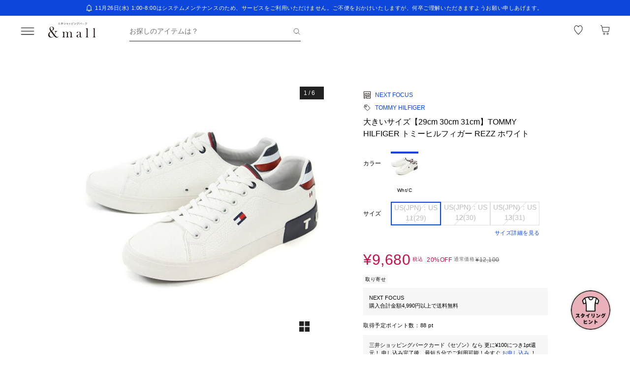

--- FILE ---
content_type: text/html
request_url: https://api.virtusize.jp/proxy/latest/vs-aoyama-proxy.html?parentOrigin=https%3A%2F%2Fmitsui-shopping-park.com&v=1763948698443&vs.bid=V7JV07DCgeFflVjXhZ2LgjN.michiekr
body_size: 223
content:
<!DOCTYPE html><html><head><meta charset="utf-8"><meta http-equiv="X-UA-Compatible" content="IE=Edge"><meta name="viewport" content="width=device-width, initial-scale=1"><title>Virtusize Aoyama Proxy Utility iFrame</title><link rel="dns-prefetch" href="//api.virtusize.com"><link rel="dns-prefetch" href="//api.virtusize.jp"><link rel="dns-prefetch" href="//api.virtusize.kr"><link rel="dns-prefetch" href="//api.virtusize.com.cn"><link rel="dns-prefetch" href="//static.api.virtusize.com"><link rel="dns-prefetch" href="//static.api.virtusize.jp"><link rel="dns-prefetch" href="//static.api.virtusize.kr"><link rel="dns-prefetch" href="//static.api.virtusize.com.cn"><link rel="dns-prefetch" href="//services.virtusize.com"><link rel="dns-prefetch" href="//services.virtusize.jp"><link rel="dns-prefetch" href="//services.virtusize.kr"><link rel="dns-prefetch" href="//services.virtusize.com.cn"><link rel="dns-prefetch" href="//i18n.virtusize.com"><link rel="dns-prefetch" href="//i18n.virtusize.jp"><link rel="dns-prefetch" href="//i18n.virtusize.kr"><link rel="dns-prefetch" href="//i18n.virtusize.com.cn"><link rel="dns-prefetch" href="//events.virtusize.com"><link rel="dns-prefetch" href="//events.virtusize.jp"><link rel="dns-prefetch" href="//events.virtusize.kr"><link rel="dns-prefetch" href="//events.virtusize.com.cn"></head><body> <script src="session.7fc5de1d.js" charset="utf-8"></script> </body></html>

--- FILE ---
content_type: text/css; charset=utf-8
request_url: https://mitsui-shopping-park.com/ec/_nuxt/B4stC1xQF1thTVwH.css
body_size: 1689
content:
.-no-pointer[data-v-607b622d]{pointer-events:none}@media screen and (min-width:768px){.-sp-show[data-v-607b622d]{display:none}}@media screen and (max-width:767px){.-pc-show[data-v-607b622d],.-sp-hidden[data-v-607b622d]{display:none}}@media screen and (min-width:768px){.-pc-hidden[data-v-607b622d]{display:none}}.-no-scroll[data-v-607b622d]{overflow:hidden}.header-search-form[data-v-607b622d]{align-items:center;display:flex;height:56px;padding:0 16px}@media screen and (min-width:992px){.header-search-form[data-v-607b622d]{padding:0 86px 0 46px}}.header-search-form>.form[data-v-607b622d]{flex:1 1 auto;max-width:348px}@media screen and (min-width:992px){.header-search-form>.form[data-v-607b622d]{flex:0 0 100%;order:2}}.header-search-form>.buttonclose[data-v-607b622d]{flex-shrink:0;margin-left:16px}@media screen and (min-width:992px){.header-search-form>.buttonclose[data-v-607b622d]{margin:0 16px 0 0;order:1}}.-no-pointer[data-v-0898c579]{pointer-events:none}@media screen and (min-width:768px){.-sp-show[data-v-0898c579]{display:none}}@media screen and (max-width:767px){.-pc-show[data-v-0898c579],.-sp-hidden[data-v-0898c579]{display:none}}@media screen and (min-width:768px){.-pc-hidden[data-v-0898c579]{display:none}}.-no-scroll[data-v-0898c579]{overflow:hidden}@media screen and (max-width:767px){.list-suggestbutton[data-v-0898c579]{overflow-x:auto}}.list-suggestbutton>.list[data-v-0898c579]{display:flex;flex-wrap:wrap;margin:-12px 0 24px}@media screen and (max-width:767px){.list-suggestbutton>.list[data-v-0898c579]{margin:-12px 16px 8px}}.list-suggestbutton>.list>.item[data-v-0898c579]{margin:12px 12px 0 0}@media screen and (max-width:767px){.list-suggestbutton>.list>.item[data-v-0898c579]{margin-top:20px}.list-suggestbutton>.list.feature[data-v-0898c579]{flex-wrap:nowrap;white-space:nowrap}}.list-suggestbutton>.list.feature>.item[data-v-0898c579]{margin-right:8px}@media screen and (max-width:767px){.list-suggestbutton>.list.feature>.item[data-v-0898c579]:last-child{padding-right:16px}}.-no-pointer[data-v-f875d2a9]{pointer-events:none}@media screen and (min-width:768px){.-sp-show[data-v-f875d2a9]{display:none}}@media screen and (max-width:767px){.-pc-show[data-v-f875d2a9],.-sp-hidden[data-v-f875d2a9]{display:none}}@media screen and (min-width:768px){.-pc-hidden[data-v-f875d2a9]{display:none}}.-no-scroll[data-v-f875d2a9]{overflow:hidden}.box[data-v-f875d2a9]{align-items:center;display:flex;width:100%}.box>.icon[data-v-f875d2a9]{margin-right:16px;margin-top:6px;width:24px}.box>.info[data-v-f875d2a9]{align-items:center;display:flex;min-height:65px;width:100%}.box>.info>.text-box[data-v-f875d2a9]{padding:13px 0;width:100%}.accordion-detail[data-v-f875d2a9]{align-items:center;display:flex}.accordion-detail>.text[data-v-f875d2a9]{color:#212121;position:relative;text-decoration:none;width:calc(100% - 26px)}.accordion-detail>.text.-disabled[data-v-f875d2a9]{pointer-events:none}.accordion-detail>.text.-master-type-exists[data-v-f875d2a9]{width:calc(100% - 70px)}.accordion-detail>.text.-lock-icon-exists[data-v-f875d2a9]{width:calc(100% - 90px)}.accordion-detail>.text>.detail[data-v-f875d2a9]{font-size:1.4rem;line-height:1.5;overflow:hidden;padding-right:0;position:relative;transition:max-height .2s ease-in-out;word-break:break-all}.accordion-detail>.text>.detail.-more[data-v-f875d2a9]{padding-right:1em}.accordion-detail>.text>.detail>.sub[data-v-f875d2a9]{font-size:1.1rem;line-height:1.55}.accordion-detail>.text>.detail.-more[data-v-f875d2a9]:before{bottom:0;content:"...";position:absolute;right:0}.accordion-detail>.text>.detail.-open[data-v-f875d2a9]{padding-right:0}.accordion-detail>.text>.detail.-open[data-v-f875d2a9]:after,.accordion-detail>.text>.detail.-open[data-v-f875d2a9]:before{display:none}.accordion-detail>.right[data-v-f875d2a9]{display:flex;gap:6px;position:relative}.accordion-detail>.right>.master-type[data-v-f875d2a9]{align-items:center;display:flex;gap:4px}.accordion-detail>.right>.master-type>.type-name[data-v-f875d2a9]{color:#2121214d;font-size:1.4rem;line-height:1.5;width:64px}.accordion-detail>.icon[data-v-f875d2a9]{align-items:center;cursor:pointer;display:flex;flex-direction:row-reverse;height:21px;min-width:10%}.-no-pointer[data-v-69409ec9]{pointer-events:none}@media screen and (min-width:768px){.-sp-show[data-v-69409ec9]{display:none}}@media screen and (max-width:767px){.-pc-show[data-v-69409ec9],.-sp-hidden[data-v-69409ec9]{display:none}}@media screen and (min-width:768px){.-pc-hidden[data-v-69409ec9]{display:none}}.-no-scroll[data-v-69409ec9]{overflow:hidden}.history-block[data-v-69409ec9]{background-color:#fff;inset:0;overflow:auto;position:fixed;z-index:1001;-webkit-overflow-scrolling:touch}.header-title[data-v-69409ec9]>.inner>.cancel{background:url("data:image/svg+xml;charset=utf-8,%3Csvg xmlns='http://www.w3.org/2000/svg' width='24' height='24' fill='none' viewBox='0 0 24 24'%3E%3Cpath stroke='%23000' stroke-linecap='square' stroke-width='1.3' d='m5.75 5.75 12.5 12.5m0-12.5-12.5 12.5'/%3E%3C/svg%3E") no-repeat 50%;background-size:100%;overflow:hidden;text-indent:100%;white-space:nowrap;width:18px}.page-content[data-v-69409ec9]{padding-bottom:45px;padding-top:20px}@media screen and (min-width:768px){.page-content[data-v-69409ec9]{padding-bottom:140px;padding-top:41px}}@media screen and (max-width:767px){.page-content[data-v-69409ec9]{padding:20px 20px 45px}}.list-drilldown>.item[data-v-69409ec9]:last-child{border-bottom:1px solid rgba(33,33,33,.15)}.list-drilldown>.item[data-v-69409ec9]:nth-child(n+21){display:none}.button-area[data-v-69409ec9]{width:100%}.button-area>.edit-button[data-v-69409ec9]{float:right;margin-bottom:20px}.empty[data-v-69409ec9]{padding-top:20%;text-align:center}@media screen and (max-width:767px){.empty[data-v-69409ec9]{padding-bottom:40px}}.-no-pointer[data-v-7be39eaf]{pointer-events:none}@media screen and (min-width:768px){.-sp-show[data-v-7be39eaf]{display:none}}@media screen and (max-width:767px){.-pc-show[data-v-7be39eaf],.-sp-hidden[data-v-7be39eaf]{display:none}}@media screen and (min-width:768px){.-pc-hidden[data-v-7be39eaf]{display:none}}.-no-scroll[data-v-7be39eaf]{overflow:hidden}.heading-section[data-v-7be39eaf]{padding-bottom:16px}.page-grid[data-v-7be39eaf]{display:grid;grid-template-columns:repeat(1,minmax(0,1fr))}@media screen and (min-width:992px){.page-grid[data-v-7be39eaf]{gap:32px;grid-template-columns:repeat(2,minmax(0,1fr));margin:8px 86px 46px}}.page-section>.content[data-v-7be39eaf]{padding:0 16px}.page-section>.content.-border[data-v-7be39eaf]{border-top:0}@media screen and (min-width:992px){.page-section>.content.-border[data-v-7be39eaf]{border-top:1px solid #f9f9f9;width:56vw}}.page-section>.suggest[data-v-7be39eaf]{margin:12px 0}@media screen and (min-width:992px){.wrapper>.page-section[data-v-7be39eaf]:not(:first-child){margin-top:24px}}.page-block[data-v-7be39eaf]{background-color:#fff;height:65%;left:var(--left);overflow-y:auto;padding:16px;position:fixed;top:var(--top);width:65%;z-index:100}@media screen and (max-width:991px){.page-block[data-v-7be39eaf]{left:calc(var(--left) + 70px)}}@media screen and (max-width:767px){.page-block[data-v-7be39eaf]{height:95%;left:0;top:0;width:100%}}.list-drilldown.search-suggest[data-v-7be39eaf]{display:grid;gap:8px 64px;grid-template-columns:repeat(1,1fr)}@media screen and (min-width:992px){.list-drilldown.search-suggest[data-v-7be39eaf]{grid-auto-flow:column;grid-template-columns:repeat(2,1fr);grid-template-rows:repeat(5,max-content)}}.list-drilldown.link-list>.item[data-v-7be39eaf]:last-child{border-bottom:0}@media screen and (min-width:992px){.list-drilldown.link-list>.item[data-v-7be39eaf]:last-child{border-bottom:1px solid rgba(33,33,33,.15)}}.list-drilldown.search-suggest>.item[data-v-7be39eaf]:last-child{border-bottom:1px solid rgba(33,33,33,.15)}.list-drilldown.history>.item[data-v-7be39eaf]:nth-child(5){border-bottom:0}.list-drilldown.history>.item[data-v-7be39eaf]:nth-child(n+6){display:none}


--- FILE ---
content_type: text/css; charset=utf-8
request_url: https://mitsui-shopping-park.com/ec/_nuxt/BMk6MKTI27Z6I39q.css
body_size: 387
content:
.-no-pointer[data-v-64fb0950]{pointer-events:none}@media screen and (min-width:768px){.-sp-show[data-v-64fb0950]{display:none}}@media screen and (max-width:767px){.-pc-show[data-v-64fb0950],.-sp-hidden[data-v-64fb0950]{display:none}}@media screen and (min-width:768px){.-pc-hidden[data-v-64fb0950]{display:none}}.-no-scroll[data-v-64fb0950]{overflow:hidden}.search-form[data-v-64fb0950]{position:relative}.search-form>.input[data-v-64fb0950]:focus-visible{outline:2px solid #00f}.search-form>.input[data-v-64fb0950]{border-bottom:1px solid #212121;display:block;font-size:1.4rem;padding:12px 80px 10px 8px;width:100%}.search-form>.input[data-v-64fb0950]::-webkit-search-cancel-button{-webkit-appearance:none;appearance:none;display:none}.search-form>.input[data-v-64fb0950]::-moz-placeholder{color:#212121a6}.search-form>.input[data-v-64fb0950]::placeholder{color:#212121a6}.search-form>.input[data-v-64fb0950]:input-placeholder{color:#212121a6}.search-form>.input[data-v-64fb0950]:placeholder{color:#212121a6}@media screen and (min-width:768px){.search-form[data-v-64fb0950]{font-size:1.4rem}}.search-form>.buttons[data-v-64fb0950]{align-items:center;display:inline-flex;height:100%;padding-right:8px;position:absolute;right:0;top:0}.search-form>.buttons>.clear[data-v-64fb0950],.search-form>.buttons>.submit[data-v-64fb0950]{-webkit-appearance:none;-moz-appearance:none;appearance:none;display:block}@media screen and (min-width:768px){.search-form>.buttons>.clear[data-v-64fb0950],.search-form>.buttons>.submit[data-v-64fb0950]{transition:opacity .2s ease-in-out}.search-form>.buttons>.clear[data-v-64fb0950]:hover,.search-form>.buttons>.submit[data-v-64fb0950]:hover{cursor:pointer;opacity:.7}}.search-form>.buttons>.clear[data-v-64fb0950]{margin-right:14px}


--- FILE ---
content_type: text/css; charset=utf-8
request_url: https://mitsui-shopping-park.com/ec/_nuxt/DXNrpEHD_vbqg3Mj.css
body_size: 222
content:
.-no-pointer[data-v-4fd48dfd]{pointer-events:none}@media screen and (min-width:768px){.-sp-show[data-v-4fd48dfd]{display:none}}@media screen and (max-width:767px){.-pc-show[data-v-4fd48dfd],.-sp-hidden[data-v-4fd48dfd]{display:none}}@media screen and (min-width:768px){.-pc-hidden[data-v-4fd48dfd]{display:none}}.-no-scroll[data-v-4fd48dfd]{overflow:hidden}.separator-title[data-v-4fd48dfd]{background-color:#f9f9f9;display:flex;flex-wrap:wrap;justify-content:space-between;min-height:44px;padding:13px 13px 13px 16px}.separator-title>.title[data-v-4fd48dfd]{color:#212121a6;flex:1;font-size:1.1rem;line-height:1.54}.separator-title>.link[data-v-4fd48dfd]{color:#0d46db;flex:0 0 auto;font-size:1.2rem;position:relative;top:-1px}.separator-title>.link[data-v-4fd48dfd]:hover{cursor:pointer}


--- FILE ---
content_type: text/css; charset=utf-8
request_url: https://mitsui-shopping-park.com/ec/_nuxt/BCrkH3GgUl-nx-Y1.css
body_size: 201
content:
.-no-pointer[data-v-1eeacf15]{pointer-events:none}@media screen and (min-width:768px){.-sp-show[data-v-1eeacf15]{display:none}}@media screen and (max-width:767px){.-pc-show[data-v-1eeacf15],.-sp-hidden[data-v-1eeacf15]{display:none}}@media screen and (min-width:768px){.-pc-hidden[data-v-1eeacf15]{display:none}}.-no-scroll[data-v-1eeacf15]{overflow:hidden}.expires[data-v-1eeacf15]{display:grid;line-height:1.5}.expires.-stretch[data-v-1eeacf15]{grid-template-columns:1fr auto}.expires[data-v-1eeacf15]:not(-stretch){grid-template-columns:auto 1fr}.expires:not(-stretch)>.value>.point[data-v-1eeacf15]{margin-left:20px}.expires.-small-font[data-v-1eeacf15]{font-size:1.1rem}.expires[data-v-1eeacf15]:not(-small-font){font-size:1.2rem}.expires>.value[data-v-1eeacf15]{letter-spacing:.05em}.expires>.value>.point[data-v-1eeacf15]{font-family:sans-serif;font-weight:500}


--- FILE ---
content_type: text/css; charset=utf-8
request_url: https://mitsui-shopping-park.com/ec/_nuxt/DrLdBsabZ4EAlGkE.css
body_size: 135
content:
.-no-pointer[data-v-7106a4b8]{pointer-events:none}@media screen and (min-width:768px){.-sp-show[data-v-7106a4b8]{display:none}}@media screen and (max-width:767px){.-pc-show[data-v-7106a4b8],.-sp-hidden[data-v-7106a4b8]{display:none}}@media screen and (min-width:768px){.-pc-hidden[data-v-7106a4b8]{display:none}}.-no-scroll[data-v-7106a4b8]{overflow:hidden}.text-link[data-v-7106a4b8]{color:#0d46db;cursor:pointer;font-size:1.2rem;position:relative;text-decoration:none}.text-link.-sm[data-v-7106a4b8]{font-size:1.1rem}.text-link>.icon[data-v-7106a4b8]{vertical-align:text-top}


--- FILE ---
content_type: text/css; charset=utf-8
request_url: https://mitsui-shopping-park.com/ec/_nuxt/CiEw49cSm25RRHTJ.css
body_size: 83
content:
.-no-pointer[data-v-d5234237]{pointer-events:none}@media screen and (min-width:768px){.-sp-show[data-v-d5234237]{display:none}}@media screen and (max-width:767px){.-pc-show[data-v-d5234237],.-sp-hidden[data-v-d5234237]{display:none}}@media screen and (min-width:768px){.-pc-hidden[data-v-d5234237]{display:none}}.-no-scroll[data-v-d5234237]{overflow:hidden}.product-carousel[data-v-d5234237] .swiper-slide{width:131px}.product-carousel[data-v-d5234237] .swiper{overflow:hidden}.product-carousel[data-v-d5234237] .swiper-wrapper{display:flex}


--- FILE ---
content_type: text/javascript
request_url: https://embed.stylista.jp/modal.js
body_size: 164712
content:
(function(t){var e={};function n(a){if(e[a])return e[a].exports;var i=e[a]={i:a,l:!1,exports:{}};return t[a].call(i.exports,i,i.exports,n),i.l=!0,i.exports}n.m=t,n.c=e,n.d=function(t,e,a){n.o(t,e)||Object.defineProperty(t,e,{enumerable:!0,get:a})},n.r=function(t){"undefined"!==typeof Symbol&&Symbol.toStringTag&&Object.defineProperty(t,Symbol.toStringTag,{value:"Module"}),Object.defineProperty(t,"__esModule",{value:!0})},n.t=function(t,e){if(1&e&&(t=n(t)),8&e)return t;if(4&e&&"object"===typeof t&&t&&t.__esModule)return t;var a=Object.create(null);if(n.r(a),Object.defineProperty(a,"default",{enumerable:!0,value:t}),2&e&&"string"!=typeof t)for(var i in t)n.d(a,i,function(e){return t[e]}.bind(null,i));return a},n.n=function(t){var e=t&&t.__esModule?function(){return t["default"]}:function(){return t};return n.d(e,"a",e),e},n.o=function(t,e){return Object.prototype.hasOwnProperty.call(t,e)},n.p="/",n(n.s=6)})({"00ee":function(t,e,n){"use strict";var a=n("b622"),i=a("toStringTag"),o={};o[i]="z",t.exports="[object z]"===String(o)},"0132":function(t,e,n){t.exports=n.p+"img/single_ribbon_gray.08de79d6.png"},"0133":function(t,e,n){var a=n("1c64");a.__esModule&&(a=a.default),"string"===typeof a&&(a=[[t.i,a,""]]),a.locals&&(t.exports=a.locals);var i=n("499e").default;i("3a7b38fa",a,!0,{sourceMap:!1,shadowMode:!1})},"04ba":function(t,e,n){t.exports=n.p+"img/collage_example-1.2a437c26.png"},"04f8":function(t,e,n){"use strict";var a=n("2d00"),i=n("d039"),o=n("da84"),r=o.String;t.exports=!!Object.getOwnPropertySymbols&&!i((function(){var t=Symbol("symbol detection");return!r(t)||!(Object(t)instanceof Symbol)||!Symbol.sham&&a&&a<41}))},"0680":function(t,e,n){"use strict";n("8b16")},"06cf":function(t,e,n){"use strict";var a=n("83ab"),i=n("c65b"),o=n("d1e7"),r=n("5c6c"),s=n("fc6a"),c=n("a04b"),l=n("1a2d"),d=n("0cfb"),p=Object.getOwnPropertyDescriptor;e.f=a?p:function(t,e){if(t=s(t),e=c(e),d)try{return p(t,e)}catch(n){}if(l(t,e))return r(!i(o.f,t,e),t[e])}},"0701":function(t,e,n){var a=n("4949");a.__esModule&&(a=a.default),"string"===typeof a&&(a=[[t.i,a,""]]),a.locals&&(t.exports=a.locals);var i=n("499e").default;i("6ac965b9",a,!0,{sourceMap:!1,shadowMode:!1})},"0737":function(t,e,n){var a=n("24fb");e=a(!1),e.push([t.i,".user-info-full[data-v-72f47347]{display:flex;align-items:center;min-width:0}.user-info-full .user-info-full__left[data-v-72f47347]{margin:0 10px 0 0}.user-info-full .user-info-full__left img[data-v-72f47347]{border-radius:50%;height:48px;width:48px;cursor:pointer}.user-info-full .user-info-full__left img.large[data-v-72f47347]{height:64px;width:64px}.user-info-full .user-info-full__left img.small[data-v-72f47347]{height:30px;width:30px}.user-info-full .user-info-full__center[data-v-72f47347]{min-width:0}.user-info-full .user-info-full__center p[data-v-72f47347]:first-of-type{display:flex;align-items:center;line-height:1.2}.user-info-full .user-info-full__center p:first-of-type.large[data-v-72f47347],.user-info-full .user-info-full__center p:first-of-type.small[data-v-72f47347]{font-weight:700}.user-info-full .user-info-full__center p:first-of-type.small span[data-v-72f47347]{font-size:12px;letter-spacing:.05em}.user-info-full .user-info-full__center p:first-of-type span[data-v-72f47347]{color:#333;font-size:14px}.user-info-full .user-info-full__center p:first-of-type img[data-v-72f47347]{flex:none;width:16px;height:auto;margin:0 0 0 3px}.user-info-full .user-info-full__center p[data-v-72f47347]:nth-of-type(2){color:#959595;font-size:10px;margin:2px 0 0}.user-info-full .user-info-full__center p[data-v-72f47347]:nth-of-type(3){color:#959595;font-size:10px}.user-info-full .user-info-full__right[data-v-72f47347]{display:flex;align-items:center}.user-info-full .user-info-full__right .sns-icon[data-v-72f47347]{width:22px;height:22px;border-radius:50%;border:1px solid #959595;display:flex;align-items:center;justify-content:center;margin:0 0 0 10px;cursor:pointer}.user-info-full .user-info-full__right .sns-icon img[data-v-72f47347]{width:14px;height:14px;color:#959595}.user-info-full .user-info-full__badge[data-v-72f47347]{display:flex;align-items:center;margin:0 0 0 auto}.user-info-full .user-info-full__badge img[data-v-72f47347]{width:40px;height:auto}",""]),t.exports=e},"07fa":function(t,e,n){"use strict";var a=n("50c4");t.exports=function(t){return a(t.length)}},"091e":function(t,e,n){"use strict";n("aeca")},"0a06":function(t,e,n){"use strict";var a=n("c532"),i=n("30b5"),o=n("f6b4"),r=n("5270"),s=n("4a7b"),c=n("848b"),l=c.validators;function d(t){this.defaults=t,this.interceptors={request:new o,response:new o}}d.prototype.request=function(t){"string"===typeof t?(t=arguments[1]||{},t.url=arguments[0]):t=t||{},t=s(this.defaults,t),t.method?t.method=t.method.toLowerCase():this.defaults.method?t.method=this.defaults.method.toLowerCase():t.method="get";var e=t.transitional;void 0!==e&&c.assertOptions(e,{silentJSONParsing:l.transitional(l.boolean,"1.0.0"),forcedJSONParsing:l.transitional(l.boolean,"1.0.0"),clarifyTimeoutError:l.transitional(l.boolean,"1.0.0")},!1);var n=[],a=!0;this.interceptors.request.forEach((function(e){"function"===typeof e.runWhen&&!1===e.runWhen(t)||(a=a&&e.synchronous,n.unshift(e.fulfilled,e.rejected))}));var i,o=[];if(this.interceptors.response.forEach((function(t){o.push(t.fulfilled,t.rejected)})),!a){var d=[r,void 0];Array.prototype.unshift.apply(d,n),d=d.concat(o),i=Promise.resolve(t);while(d.length)i=i.then(d.shift(),d.shift());return i}var p=t;while(n.length){var u=n.shift(),f=n.shift();try{p=u(p)}catch(h){f(h);break}}try{i=r(p)}catch(h){return Promise.reject(h)}while(o.length)i=i.then(o.shift(),o.shift());return i},d.prototype.getUri=function(t){return t=s(this.defaults,t),i(t.url,t.params,t.paramsSerializer).replace(/^\?/,"")},a.forEach(["delete","get","head","options"],(function(t){d.prototype[t]=function(e,n){return this.request(s(n||{},{method:t,url:e,data:(n||{}).data}))}})),a.forEach(["post","put","patch"],(function(t){d.prototype[t]=function(e,n,a){return this.request(s(a||{},{method:t,url:e,data:n}))}})),t.exports=d},"0a9b":function(t,e,n){"use strict";(function(t){n.d(e,"b",(function(){return g})),n.d(e,"a",(function(){return y}));var a=n("9ab4"),i=n("956e"),o=n("f0b6"),r=n("f404"),s=n("f80d"),c=n("d9b7"),l=n("8bac"),d=n("3016"),p=n("1257"),u=n("1461");function f(){var t=this.getScope();if(t){var e=t.getSpan();if(e)return{"sentry-trace":e.toTraceparent()}}return{}}function h(t,e,n){return Object(u["b"])(e)?void 0!==t.sampled?(t.setMetadata({transactionSampling:{method:"explicitly_set"}}),t):("function"===typeof e.tracesSampler?(a=e.tracesSampler(n),t.setMetadata({transactionSampling:{method:"client_sampler",rate:Number(a)}})):void 0!==n.parentSampled?(a=n.parentSampled,t.setMetadata({transactionSampling:{method:"inheritance"}})):(a=e.tracesSampleRate,t.setMetadata({transactionSampling:{method:"client_rate",rate:Number(a)}})),m(a)?a?(t.sampled=Math.random()<a,t.sampled?(l["a"]&&o["c"].log("[Tracing] starting "+t.op+" transaction - "+t.name),t):(l["a"]&&o["c"].log("[Tracing] Discarding transaction because it's not included in the random sample (sampling rate = "+Number(a)+")"),t)):(l["a"]&&o["c"].log("[Tracing] Discarding transaction because "+("function"===typeof e.tracesSampler?"tracesSampler returned 0 or false":"a negative sampling decision was inherited or tracesSampleRate is set to 0")),t.sampled=!1,t):(l["a"]&&o["c"].warn("[Tracing] Discarding transaction because of invalid sample rate."),t.sampled=!1,t)):(t.sampled=!1,t);var a}function m(t){return Object(r["h"])(t)||"number"!==typeof t&&"boolean"!==typeof t?(l["a"]&&o["c"].warn("[Tracing] Given sample rate is invalid. Sample rate must be a boolean or a number between 0 and 1. Got "+JSON.stringify(t)+" of type "+JSON.stringify(typeof t)+"."),!1):!(t<0||t>1)||(l["a"]&&o["c"].warn("[Tracing] Given sample rate is invalid. Sample rate must be between 0 and 1. Got "+t+"."),!1)}function v(t,e){var n=this.getClient(),i=n&&n.getOptions()||{},o=new p["a"](t,this);return o=h(o,i,Object(a["a"])({parentSampled:t.parentSampled,transactionContext:t},e)),o.sampled&&o.initSpanRecorder(i._experiments&&i._experiments.maxSpans),o}function g(t,e,n,i,o){var r=t.getClient(),s=r&&r.getOptions()||{},c=new d["b"](e,t,n,i);return c=h(c,s,Object(a["a"])({parentSampled:e.parentSampled,transactionContext:e},o)),c.sampled&&c.initSpanRecorder(s._experiments&&s._experiments.maxSpans),c}function b(){var t=Object(i["c"])();t.__SENTRY__&&(t.__SENTRY__.extensions=t.__SENTRY__.extensions||{},t.__SENTRY__.extensions.startTransaction||(t.__SENTRY__.extensions.startTransaction=v),t.__SENTRY__.extensions.traceHeaders||(t.__SENTRY__.extensions.traceHeaders=f))}function _(){var e=Object(i["c"])();if(e.__SENTRY__){var n={mongodb:function(){var e=Object(s["a"])(t,"./integrations/node/mongo");return new e.Mongo},mongoose:function(){var e=Object(s["a"])(t,"./integrations/node/mongo");return new e.Mongo({mongoose:!0})},mysql:function(){var e=Object(s["a"])(t,"./integrations/node/mysql");return new e.Mysql},pg:function(){var e=Object(s["a"])(t,"./integrations/node/postgres");return new e.Postgres}},o=Object.keys(n).filter((function(t){return!!Object(s["c"])(t)})).map((function(t){try{return n[t]()}catch(e){return}})).filter((function(t){return t}));o.length>0&&(e.__SENTRY__.integrations=Object(a["e"])(e.__SENTRY__.integrations||[],o))}}function y(){b(),Object(s["b"])()&&_(),Object(c["a"])()}}).call(this,n("dd40")(t))},"0b18":function(t,e,n){var a=n("24fb");e=a(!1),e.push([t.i,".ask-detail[data-v-37858daa]{padding:56px 0 136px}.ask__box[data-v-37858daa]{padding:16px 0}.ask__box-inner[data-v-37858daa]{display:block;background-color:#fff;border-radius:6px;width:92.5%;margin:0 auto;padding:15px 0;box-shadow:0 0 3px 1px rgba(0,0,0,.2)}.ask__user[data-v-37858daa]{padding:0 4%}.ask__caption[data-v-37858daa]{white-space:pre-line;overflow-wrap:break-word;margin:16px 0 0;color:#000;font-size:14px}.ask__caption[data-v-37858daa],.ask__created[data-v-37858daa]{padding:0 4%;letter-spacing:.05em}.ask__created[data-v-37858daa]{color:#959595;font-size:10px;margin:4px 0 0}.ask__image__title[data-v-37858daa]{background:#f5f5f5;margin:16px 0 0;padding:8px 0;width:100%}.ask__image__title p[data-v-37858daa]{color:#333;font-size:12px;font-weight:700;margin:0 0 0 15px;line-height:1}.ask__image[data-v-37858daa]{text-align:center;margin:16px auto 0;padding:0 4%}.ask__image img[data-v-37858daa]{height:auto;max-width:100%}.ask__product[data-v-37858daa]{display:flex;align-items:center;justify-content:center;border-radius:40px;box-shadow:0 0 3px 1px rgba(0,0,0,.2);height:48px;width:180px;color:#333;font-size:12px;font-weight:700;letter-spacing:.05em;margin:16px auto 0}.ask__info-list[data-v-37858daa]{border:1px solid #eee;margin:16px 4% 0}.ask__info .ask__info__inner[data-v-37858daa]{display:flex}.ask__info .ask__info__attr[data-v-37858daa]{display:flex;align-items:center;background-color:#f5f5f5;width:90px;flex-shrink:0}.ask__info .ask__info__attr span[data-v-37858daa]{color:#959595;font-size:12px;margin:0 0 0 10px}.ask__info .ask__info__val[data-v-37858daa]{display:flex;align-items:center;padding:6px 0}.ask__info .ask__info__val span[data-v-37858daa]{color:#333;font-size:12px;margin:0 10px}.ask__proposals[data-v-37858daa]{margin:0 auto;padding:25px 0 16px}.ask__proposals__heading[data-v-37858daa]{display:flex;align-items:center;font-size:14px;font-weight:700;letter-spacing:.05em;margin:0 16px}.ask__proposals__heading .information-icon[data-v-37858daa]{display:flex;align-items:center;margin:0 0 0 4px;cursor:pointer}.ask__proposal__wrapper[data-v-37858daa]{display:block;margin:20px 0 0}.ask-detail__footer[data-v-37858daa]{position:fixed;bottom:134px;width:100%;max-width:390px;height:0}@media screen and (max-width:599px){.ask-detail__footer[data-v-37858daa]{max-width:none}}.ask-detail__paging[data-v-37858daa]{display:flex;justify-content:space-between;height:0;margin:10px 16px 0}.ask-detail__paging-button[data-v-37858daa]{display:inline-flex;align-items:center;justify-content:center;background:#fff;border-radius:64px;box-shadow:0 0 3px 1px rgba(0,0,0,.2);height:46px;width:90px}.ask-detail__paging-button .ask-detail__paging-icon[data-v-37858daa]{height:16px}.ask-detail__paging-button .ask-detail__paging-icon svg[data-v-37858daa]{vertical-align:top}.ask-detail__paging-button p[data-v-37858daa]{font-size:11px;font-weight:700;letter-spacing:.05em;color:#333}.stylist-info__background[data-v-37858daa]{height:100%;opacity:1;background:rgba(0,0,0,.2);width:100%;position:fixed;bottom:0;z-index:100}",""]),t.exports=e},"0bc5":function(t,e,n){"use strict";n("29c3")},"0cfb":function(t,e,n){"use strict";var a=n("83ab"),i=n("d039"),o=n("cc12");t.exports=!a&&!i((function(){return 7!==Object.defineProperty(o("div"),"a",{get:function(){return 7}}).a}))},"0d43":function(t,e,n){"use strict";n("2aea")},"0d51":function(t,e,n){"use strict";var a=String;t.exports=function(t){try{return a(t)}catch(e){return"Object"}}},"0df6":function(t,e,n){"use strict";t.exports=function(t){return function(e){return t.apply(null,e)}}},"0e6b":function(t,e,n){t.exports=n.p+"img/tag.aef2d75b.svg"},"0e80":function(t,e,n){t.exports=n.p+"img/camera.133cf416.svg"},"10c8":function(t,e,n){var a=n("24fb");e=a(!1),e.push([t.i,':root{--swiper-navigation-size:44px}.swiper-button-next,.swiper-button-prev{position:absolute;top:50%;width:calc(var(--swiper-navigation-size)/44*27);height:var(--swiper-navigation-size);margin-top:calc(0px - var(--swiper-navigation-size)/2);z-index:10;cursor:pointer;display:flex;align-items:center;justify-content:center;color:var(--swiper-navigation-color,var(--swiper-theme-color))}.swiper-button-next.swiper-button-disabled,.swiper-button-prev.swiper-button-disabled{opacity:.35;cursor:auto;pointer-events:none}.swiper-button-next:after,.swiper-button-prev:after{font-family:swiper-icons;font-size:var(--swiper-navigation-size);text-transform:none!important;letter-spacing:0;text-transform:none;font-variant:normal;line-height:1}.swiper-button-prev,.swiper-rtl .swiper-button-next{left:10px;right:auto}.swiper-button-prev:after,.swiper-rtl .swiper-button-next:after{content:"prev"}.swiper-button-next,.swiper-rtl .swiper-button-prev{right:10px;left:auto}.swiper-button-next:after,.swiper-rtl .swiper-button-prev:after{content:"next"}.swiper-button-lock{display:none}',""]),t.exports=e},1253:function(t,e,n){"use strict";n("8a88")},1257:function(t,e,n){"use strict";n.d(e,"a",(function(){return d}));var a=n("9ab4"),i=n("956e"),o=n("f404"),r=n("f0b6"),s=n("e8f5"),c=n("8bac"),l=n("498a"),d=function(t){function e(e,n){var a=t.call(this,e)||this;return a._measurements={},a._hub=Object(i["b"])(),Object(o["g"])(n,i["a"])&&(a._hub=n),a.name=e.name||"",a.metadata=e.metadata||{},a._trimEnd=e.trimEnd,a.transaction=a,a}return Object(a["b"])(e,t),e.prototype.setName=function(t){this.name=t},e.prototype.initSpanRecorder=function(t){void 0===t&&(t=1e3),this.spanRecorder||(this.spanRecorder=new l["b"](t)),this.spanRecorder.add(this)},e.prototype.setMeasurements=function(t){this._measurements=Object(a["a"])({},t)},e.prototype.setMetadata=function(t){this.metadata=Object(a["a"])(Object(a["a"])({},this.metadata),t)},e.prototype.finish=function(e){var n=this;if(void 0===this.endTimestamp){if(this.name||(c["a"]&&r["c"].warn("Transaction has no name, falling back to `<unlabeled transaction>`."),this.name="<unlabeled transaction>"),t.prototype.finish.call(this,e),!0===this.sampled){var a=this.spanRecorder?this.spanRecorder.spans.filter((function(t){return t!==n&&t.endTimestamp})):[];this._trimEnd&&a.length>0&&(this.endTimestamp=a.reduce((function(t,e){return t.endTimestamp&&e.endTimestamp?t.endTimestamp>e.endTimestamp?t:e:t})).endTimestamp);var i={contexts:{trace:this.getTraceContext()},spans:a,start_timestamp:this.startTimestamp,tags:this.tags,timestamp:this.endTimestamp,transaction:this.name,type:"transaction",sdkProcessingMetadata:this.metadata},o=Object.keys(this._measurements).length>0;return o&&(c["a"]&&r["c"].log("[Measurements] Adding measurements to transaction",JSON.stringify(this._measurements,void 0,2)),i.measurements=this._measurements),c["a"]&&r["c"].log("[Tracing] Finishing "+this.op+" transaction: "+this.name+"."),this._hub.captureEvent(i)}c["a"]&&r["c"].log("[Tracing] Discarding transaction because its trace was not chosen to be sampled.");var s=this._hub.getClient(),l=s&&s.getTransport&&s.getTransport();l&&l.recordLostEvent&&l.recordLostEvent("sample_rate","transaction")}},e.prototype.toContext=function(){var e=t.prototype.toContext.call(this);return Object(s["c"])(Object(a["a"])(Object(a["a"])({},e),{name:this.name,trimEnd:this._trimEnd}))},e.prototype.updateWithContext=function(e){var n;return t.prototype.updateWithContext.call(this,e),this.name=(n=e.name,null!==n&&void 0!==n?n:""),this._trimEnd=e.trimEnd,this},e}(l["a"])},"125b":function(t,e,n){"use strict";n("61b8")},"13d2":function(t,e,n){"use strict";var a=n("e330"),i=n("d039"),o=n("1626"),r=n("1a2d"),s=n("83ab"),c=n("5e77").CONFIGURABLE,l=n("8925"),d=n("69f3"),p=d.enforce,u=d.get,f=String,h=Object.defineProperty,m=a("".slice),v=a("".replace),g=a([].join),b=s&&!i((function(){return 8!==h((function(){}),"length",{value:8}).length})),_=String(String).split("String"),y=t.exports=function(t,e,n){"Symbol("===m(f(e),0,7)&&(e="["+v(f(e),/^Symbol\(([^)]*)\).*$/,"$1")+"]"),n&&n.getter&&(e="get "+e),n&&n.setter&&(e="set "+e),(!r(t,"name")||c&&t.name!==e)&&(s?h(t,"name",{value:e,configurable:!0}):t.name=e),b&&n&&r(n,"arity")&&t.length!==n.arity&&h(t,"length",{value:n.arity});try{n&&r(n,"constructor")&&n.constructor?s&&h(t,"prototype",{writable:!1}):t.prototype&&(t.prototype=void 0)}catch(i){}var a=p(t);return r(a,"source")||(a.source=g(_,"string"==typeof e?e:"")),t};Function.prototype.toString=y((function(){return o(this)&&u(this).source||l(this)}),"toString")},1461:function(t,e,n){"use strict";n.d(e,"b",(function(){return i})),n.d(e,"a",(function(){return o})),n.d(e,"c",(function(){return r})),n.d(e,"d",(function(){return s}));var a=n("956e");function i(t){var e=Object(a["b"])().getClient(),n=t||e&&e.getOptions();return!!n&&("tracesSampleRate"in n||"tracesSampler"in n)}function o(t){var e=t||Object(a["b"])(),n=e.getScope();return n&&n.getTransaction()}function r(t){return t/1e3}function s(t){return 1e3*t}},"14d9":function(t,e,n){"use strict";var a=n("23e7"),i=n("7b0b"),o=n("07fa"),r=n("3a34"),s=n("3511"),c=n("d039"),l=c((function(){return 4294967297!==[].push.call({length:4294967296},1)})),d=function(){try{Object.defineProperty([],"length",{writable:!1}).push()}catch(t){return t instanceof TypeError}},p=l||!d();a({target:"Array",proto:!0,arity:1,forced:p},{push:function(t){var e=i(this),n=o(e),a=arguments.length;s(n+a);for(var c=0;c<a;c++)e[n]=arguments[c],n++;return r(e,n),n}})},"15f7":function(t,e,n){"use strict";(function(t){n.d(e,"a",(function(){return c})),n.d(e,"b",(function(){return l}));var a=n("9ab4"),i=n("f404"),o=n("c020"),r=n("e8f5"),s=n("a518");function c(t,e,n){void 0===e&&(e=1/0),void 0===n&&(n=1/0);try{return d("",t,e,n)}catch(a){return{ERROR:"**non-serializable** ("+a+")"}}}function l(t,e,n){void 0===e&&(e=3),void 0===n&&(n=102400);var a=c(t,e);return f(a)>n?l(t,e-1,n):a}function d(t,e,n,s,c){void 0===n&&(n=1/0),void 0===s&&(s=1/0),void 0===c&&(c=Object(o["a"])());var l=Object(a["c"])(c,2),u=l[0],f=l[1],h=e;if(h&&"function"===typeof h.toJSON)try{return h.toJSON()}catch(x){}if(null===e||["number","boolean","string"].includes(typeof e)&&!Object(i["h"])(e))return e;var m=p(t,e);if(!m.startsWith("[object "))return m;if(0===n)return m.replace("object ","");if(u(e))return"[Circular ~]";var v=Array.isArray(e)?[]:{},g=0,b=Object(i["d"])(e)||Object(i["f"])(e)?Object(r["b"])(e):e;for(var _ in b)if(Object.prototype.hasOwnProperty.call(b,_)){if(g>=s){v[_]="[MaxProperties ~]";break}var y=b[_];v[_]=d(_,y,n-1,s,c),g+=1}return f(e),v}function p(e,n){try{return"domain"===e&&n&&"object"===typeof n&&n._events?"[Domain]":"domainEmitter"===e?"[DomainEmitter]":"undefined"!==typeof t&&n===t?"[Global]":"undefined"!==typeof window&&n===window?"[Window]":"undefined"!==typeof document&&n===document?"[Document]":Object(i["m"])(n)?"[SyntheticEvent]":"number"===typeof n&&n!==n?"[NaN]":void 0===n?"[undefined]":"function"===typeof n?"[Function: "+Object(s["b"])(n)+"]":"symbol"===typeof n?"["+String(n)+"]":"bigint"===typeof n?"[BigInt: "+String(n)+"]":"[object "+Object.getPrototypeOf(n).constructor.name+"]"}catch(a){return"**non-serializable** ("+a+")"}}function u(t){return~-encodeURI(t).split(/%..|./).length}function f(t){return u(JSON.stringify(t))}}).call(this,n("c8ba"))},1626:function(t,e,n){"use strict";var a="object"==typeof document&&document.all;t.exports="undefined"==typeof a&&void 0!==a?function(t){return"function"==typeof t||t===a}:function(t){return"function"==typeof t}},"18a9":function(t,e,n){var a=n("7bf5");a.__esModule&&(a=a.default),"string"===typeof a&&(a=[[t.i,a,""]]),a.locals&&(t.exports=a.locals);var i=n("499e").default;i("41ea89c4",a,!0,{sourceMap:!1,shadowMode:!1})},"1a2d":function(t,e,n){"use strict";var a=n("e330"),i=n("7b0b"),o=a({}.hasOwnProperty);t.exports=Object.hasOwn||function(t,e){return o(i(t),e)}},"1c64":function(t,e,n){var a=n("24fb");e=a(!1),e.push([t.i,".page-content[data-v-1a8b1e30]{padding:56px 0 0;display:flex;flex-direction:column;height:100%}.list-collections[data-v-1a8b1e30]{padding:5px 0;flex:1;overflow-y:scroll}.list-collection[data-v-1a8b1e30]{display:flex;border-radius:6px;box-shadow:0 0 3px 1px rgba(0,0,0,.2);width:93%;margin:0 auto 20px;padding:8px;cursor:pointer;background-color:#fff}.list-collection .list-collection__content[data-v-1a8b1e30]{min-width:0;width:100%}.list-collection .list-collection__name[data-v-1a8b1e30]{overflow:hidden;margin:8px 0 0;display:flex;align-items:center}.list-collection .list-collection__name img[data-v-1a8b1e30]{width:14px;height:14px;margin:0 10px 0 0}.list-collection .list-collection__name p[data-v-1a8b1e30]{color:#333;font-size:12px;font-weight:700}.list-collection .list-collection__row[data-v-1a8b1e30]{display:flex;flex-wrap:wrap;margin:10px 0 0;min-height:52px}.list-collection .list-collection__item[data-v-1a8b1e30]{flex:0 0 auto;width:16.6666666667%;padding:0 2px}.list-collection .list-collection__item img[data-v-1a8b1e30]{border-radius:2px;height:auto;max-width:100%}",""]),t.exports=e},"1d1b":function(t,e,n){t.exports=n.p+"img/close.d6aebb44.svg"},"1d1e":function(t,e,n){"use strict";n.d(e,"c",(function(){return i})),n.d(e,"b",(function(){return o})),n.d(e,"a",(function(){return r}));var a=n("f404");function i(t){return new r((function(e){e(t)}))}function o(t){return new r((function(e,n){n(t)}))}var r=function(){function t(t){var e=this;this._state=0,this._handlers=[],this._resolve=function(t){e._setResult(1,t)},this._reject=function(t){e._setResult(2,t)},this._setResult=function(t,n){0===e._state&&(Object(a["n"])(n)?n.then(e._resolve,e._reject):(e._state=t,e._value=n,e._executeHandlers()))},this._executeHandlers=function(){if(0!==e._state){var t=e._handlers.slice();e._handlers=[],t.forEach((function(t){t[0]||(1===e._state&&t[1](e._value),2===e._state&&t[2](e._value),t[0]=!0)}))}};try{t(this._resolve,this._reject)}catch(n){this._reject(n)}}return t.prototype.then=function(e,n){var a=this;return new t((function(t,i){a._handlers.push([!1,function(n){if(e)try{t(e(n))}catch(a){i(a)}else t(n)},function(e){if(n)try{t(n(e))}catch(a){i(a)}else i(e)}]),a._executeHandlers()}))},t.prototype.catch=function(t){return this.then((function(t){return t}),t)},t.prototype.finally=function(e){var n=this;return new t((function(t,a){var i,o;return n.then((function(t){o=!1,i=t,e&&e()}),(function(t){o=!0,i=t,e&&e()})).then((function(){o?a(i):t(i)}))}))},t}()},"1d2b":function(t,e,n){"use strict";t.exports=function(t,e){return function(){for(var n=new Array(arguments.length),a=0;a<n.length;a++)n[a]=arguments[a];return t.apply(e,n)}}},"1d80":function(t,e,n){"use strict";var a=n("7234"),i=TypeError;t.exports=function(t){if(a(t))throw new i("Can't call method on "+t);return t}},"1ddb":function(t,e,n){"use strict";n.d(e,"a",(function(){return i}));var a=n("82dc");function i(t){return function(e,n,i){void 0===n&&(n=!0),void 0===i&&(i=!0),t.onError((function(t){return Object(a["a"])(t)})),t.beforeEach((function(t,a,o){var r=null==a.name&&0===a.matched.length,s={"routing.instrumentation":"vue-router"},c={params:t.params,query:t.query};n&&r&&e({name:t.name&&t.name.toString()||t.path,op:"pageload",tags:s,data:c}),i&&!r&&e({name:t.name&&t.name.toString()||t.matched[0]&&t.matched[0].path||t.path,op:"navigation",tags:s,data:c}),o()}))}}},"1de5":function(t,e,n){"use strict";t.exports=function(t,e){return e||(e={}),t=t&&t.__esModule?t.default:t,"string"!==typeof t?t:(/^['"].*['"]$/.test(t)&&(t=t.slice(1,-1)),e.hash&&(t+=e.hash),/["'() \t\n]/.test(t)||e.needQuotes?'"'.concat(t.replace(/"/g,'\\"').replace(/\n/g,"\\n"),'"'):t)}},2312:function(t,e,n){var a=n("30ff");a.__esModule&&(a=a.default),"string"===typeof a&&(a=[[t.i,a,""]]),a.locals&&(t.exports=a.locals);var i=n("499e").default;i("0284524b",a,!0,{sourceMap:!1,shadowMode:!1})},"236b":function(t,e,n){"use strict";n("ef8d")},"23cb":function(t,e,n){"use strict";var a=n("5926"),i=Math.max,o=Math.min;t.exports=function(t,e){var n=a(t);return n<0?i(n+e,0):o(n,e)}},"23e7":function(t,e,n){"use strict";var a=n("da84"),i=n("06cf").f,o=n("9112"),r=n("cb2d"),s=n("6374"),c=n("e893"),l=n("94ca");t.exports=function(t,e){var n,d,p,u,f,h,m=t.target,v=t.global,g=t.stat;if(d=v?a:g?a[m]||s(m,{}):a[m]&&a[m].prototype,d)for(p in e){if(f=e[p],t.dontCallGetSet?(h=i(d,p),u=h&&h.value):u=d[p],n=l(v?p:m+(g?".":"#")+p,t.forced),!n&&void 0!==u){if(typeof f==typeof u)continue;c(f,u)}(t.sham||u&&u.sham)&&o(f,"sham",!0),r(d,p,f,t)}}},"241c":function(t,e,n){"use strict";var a=n("ca84"),i=n("7839"),o=i.concat("length","prototype");e.f=Object.getOwnPropertyNames||function(t){return a(t,o)}},2444:function(t,e,n){"use strict";(function(e){var a=n("c532"),i=n("c8af"),o=n("387f"),r={"Content-Type":"application/x-www-form-urlencoded"};function s(t,e){!a.isUndefined(t)&&a.isUndefined(t["Content-Type"])&&(t["Content-Type"]=e)}function c(){var t;return("undefined"!==typeof XMLHttpRequest||"undefined"!==typeof e&&"[object process]"===Object.prototype.toString.call(e))&&(t=n("b50d")),t}function l(t,e,n){if(a.isString(t))try{return(e||JSON.parse)(t),a.trim(t)}catch(i){if("SyntaxError"!==i.name)throw i}return(n||JSON.stringify)(t)}var d={transitional:{silentJSONParsing:!0,forcedJSONParsing:!0,clarifyTimeoutError:!1},adapter:c(),transformRequest:[function(t,e){return i(e,"Accept"),i(e,"Content-Type"),a.isFormData(t)||a.isArrayBuffer(t)||a.isBuffer(t)||a.isStream(t)||a.isFile(t)||a.isBlob(t)?t:a.isArrayBufferView(t)?t.buffer:a.isURLSearchParams(t)?(s(e,"application/x-www-form-urlencoded;charset=utf-8"),t.toString()):a.isObject(t)||e&&"application/json"===e["Content-Type"]?(s(e,"application/json"),l(t)):t}],transformResponse:[function(t){var e=this.transitional,n=e&&e.silentJSONParsing,i=e&&e.forcedJSONParsing,r=!n&&"json"===this.responseType;if(r||i&&a.isString(t)&&t.length)try{return JSON.parse(t)}catch(s){if(r){if("SyntaxError"===s.name)throw o(s,this,"E_JSON_PARSE");throw s}}return t}],timeout:0,xsrfCookieName:"XSRF-TOKEN",xsrfHeaderName:"X-XSRF-TOKEN",maxContentLength:-1,maxBodyLength:-1,validateStatus:function(t){return t>=200&&t<300},headers:{common:{Accept:"application/json, text/plain, */*"}}};a.forEach(["delete","get","head"],(function(t){d.headers[t]={}})),a.forEach(["post","put","patch"],(function(t){d.headers[t]=a.merge(r)})),t.exports=d}).call(this,n("4362"))},"24ad":function(t,e,n){"use strict";n("2312")},"24fb":function(t,e,n){"use strict";function a(t,e){var n=t[1]||"",a=t[3];if(!a)return n;if(e&&"function"===typeof btoa){var o=i(a),r=a.sources.map((function(t){return"/*# sourceURL=".concat(a.sourceRoot||"").concat(t," */")}));return[n].concat(r).concat([o]).join("\n")}return[n].join("\n")}function i(t){var e=btoa(unescape(encodeURIComponent(JSON.stringify(t)))),n="sourceMappingURL=data:application/json;charset=utf-8;base64,".concat(e);return"/*# ".concat(n," */")}t.exports=function(t){var e=[];return e.toString=function(){return this.map((function(e){var n=a(e,t);return e[2]?"@media ".concat(e[2]," {").concat(n,"}"):n})).join("")},e.i=function(t,n,a){"string"===typeof t&&(t=[[null,t,""]]);var i={};if(a)for(var o=0;o<this.length;o++){var r=this[o][0];null!=r&&(i[r]=!0)}for(var s=0;s<t.length;s++){var c=[].concat(t[s]);a&&i[c[0]]||(n&&(c[2]?c[2]="".concat(n," and ").concat(c[2]):c[2]=n),e.push(c))}},e}},2615:function(t,e,n){"use strict";n("e2f6")},"271a":function(t,e,n){"use strict";var a=n("cb2d"),i=n("e330"),o=n("577e"),r=n("d6d6"),s=URLSearchParams,c=s.prototype,l=i(c.getAll),d=i(c.has),p=new s("a=1");!p.has("a",2)&&p.has("a",void 0)||a(c,"has",(function(t){var e=arguments.length,n=e<2?void 0:arguments[1];if(e&&void 0===n)return d(this,t);var a=l(this,t);r(e,1);var i=o(n),s=0;while(s<a.length)if(a[s++]===i)return!0;return!1}),{enumerable:!0,unsafe:!0})},"274e":function(t,e,n){"use strict";n("7245")},"281d":function(t,e,n){var a=n("6a73");a.__esModule&&(a=a.default),"string"===typeof a&&(a=[[t.i,a,""]]),a.locals&&(t.exports=a.locals);var i=n("499e").default;i("58369752",a,!0,{sourceMap:!1,shadowMode:!1})},2877:function(t,e,n){"use strict";function a(t,e,n,a,i,o,r,s){var c,l="function"===typeof t?t.options:t;if(e&&(l.render=e,l.staticRenderFns=n,l._compiled=!0),a&&(l.functional=!0),o&&(l._scopeId="data-v-"+o),r?(c=function(t){t=t||this.$vnode&&this.$vnode.ssrContext||this.parent&&this.parent.$vnode&&this.parent.$vnode.ssrContext,t||"undefined"===typeof __VUE_SSR_CONTEXT__||(t=__VUE_SSR_CONTEXT__),i&&i.call(this,t),t&&t._registeredComponents&&t._registeredComponents.add(r)},l._ssrRegister=c):i&&(c=s?function(){i.call(this,(l.functional?this.parent:this).$root.$options.shadowRoot)}:i),c)if(l.functional){l._injectStyles=c;var d=l.render;l.render=function(t,e){return c.call(e),d(t,e)}}else{var p=l.beforeCreate;l.beforeCreate=p?[].concat(p,c):[c]}return{exports:t,options:l}}n.d(e,"a",(function(){return a}))},"29c3":function(t,e,n){var a=n("ca7c");a.__esModule&&(a=a.default),"string"===typeof a&&(a=[[t.i,a,""]]),a.locals&&(t.exports=a.locals);var i=n("499e").default;i("51822f28",a,!0,{sourceMap:!1,shadowMode:!1})},"2a3c":function(t,e,n){"use strict";n.d(e,"a",(function(){return l})),n.d(e,"b",(function(){return p}));var a=n("9ab4"),i=n("f404"),o=n("91db"),r=n("1d1e"),s=n("cfe4"),c=100,l=function(){function t(){this._notifyingListeners=!1,this._scopeListeners=[],this._eventProcessors=[],this._breadcrumbs=[],this._user={},this._tags={},this._extra={},this._contexts={},this._sdkProcessingMetadata={}}return t.clone=function(e){var n=new t;return e&&(n._breadcrumbs=Object(a["e"])(e._breadcrumbs),n._tags=Object(a["a"])({},e._tags),n._extra=Object(a["a"])({},e._extra),n._contexts=Object(a["a"])({},e._contexts),n._user=e._user,n._level=e._level,n._span=e._span,n._session=e._session,n._transactionName=e._transactionName,n._fingerprint=e._fingerprint,n._eventProcessors=Object(a["e"])(e._eventProcessors),n._requestSession=e._requestSession),n},t.prototype.addScopeListener=function(t){this._scopeListeners.push(t)},t.prototype.addEventProcessor=function(t){return this._eventProcessors.push(t),this},t.prototype.setUser=function(t){return this._user=t||{},this._session&&this._session.update({user:t}),this._notifyScopeListeners(),this},t.prototype.getUser=function(){return this._user},t.prototype.getRequestSession=function(){return this._requestSession},t.prototype.setRequestSession=function(t){return this._requestSession=t,this},t.prototype.setTags=function(t){return this._tags=Object(a["a"])(Object(a["a"])({},this._tags),t),this._notifyScopeListeners(),this},t.prototype.setTag=function(t,e){var n;return this._tags=Object(a["a"])(Object(a["a"])({},this._tags),(n={},n[t]=e,n)),this._notifyScopeListeners(),this},t.prototype.setExtras=function(t){return this._extra=Object(a["a"])(Object(a["a"])({},this._extra),t),this._notifyScopeListeners(),this},t.prototype.setExtra=function(t,e){var n;return this._extra=Object(a["a"])(Object(a["a"])({},this._extra),(n={},n[t]=e,n)),this._notifyScopeListeners(),this},t.prototype.setFingerprint=function(t){return this._fingerprint=t,this._notifyScopeListeners(),this},t.prototype.setLevel=function(t){return this._level=t,this._notifyScopeListeners(),this},t.prototype.setTransactionName=function(t){return this._transactionName=t,this._notifyScopeListeners(),this},t.prototype.setTransaction=function(t){return this.setTransactionName(t)},t.prototype.setContext=function(t,e){var n;return null===e?delete this._contexts[t]:this._contexts=Object(a["a"])(Object(a["a"])({},this._contexts),(n={},n[t]=e,n)),this._notifyScopeListeners(),this},t.prototype.setSpan=function(t){return this._span=t,this._notifyScopeListeners(),this},t.prototype.getSpan=function(){return this._span},t.prototype.getTransaction=function(){var t=this.getSpan();return t&&t.transaction},t.prototype.setSession=function(t){return t?this._session=t:delete this._session,this._notifyScopeListeners(),this},t.prototype.getSession=function(){return this._session},t.prototype.update=function(e){if(!e)return this;if("function"===typeof e){var n=e(this);return n instanceof t?n:this}return e instanceof t?(this._tags=Object(a["a"])(Object(a["a"])({},this._tags),e._tags),this._extra=Object(a["a"])(Object(a["a"])({},this._extra),e._extra),this._contexts=Object(a["a"])(Object(a["a"])({},this._contexts),e._contexts),e._user&&Object.keys(e._user).length&&(this._user=e._user),e._level&&(this._level=e._level),e._fingerprint&&(this._fingerprint=e._fingerprint),e._requestSession&&(this._requestSession=e._requestSession)):Object(i["i"])(e)&&(e=e,this._tags=Object(a["a"])(Object(a["a"])({},this._tags),e.tags),this._extra=Object(a["a"])(Object(a["a"])({},this._extra),e.extra),this._contexts=Object(a["a"])(Object(a["a"])({},this._contexts),e.contexts),e.user&&(this._user=e.user),e.level&&(this._level=e.level),e.fingerprint&&(this._fingerprint=e.fingerprint),e.requestSession&&(this._requestSession=e.requestSession)),this},t.prototype.clear=function(){return this._breadcrumbs=[],this._tags={},this._extra={},this._user={},this._contexts={},this._level=void 0,this._transactionName=void 0,this._fingerprint=void 0,this._requestSession=void 0,this._span=void 0,this._session=void 0,this._notifyScopeListeners(),this},t.prototype.addBreadcrumb=function(t,e){var n="number"===typeof e?Math.min(e,c):c;if(n<=0)return this;var i=Object(a["a"])({timestamp:Object(o["b"])()},t);return this._breadcrumbs=Object(a["e"])(this._breadcrumbs,[i]).slice(-n),this._notifyScopeListeners(),this},t.prototype.clearBreadcrumbs=function(){return this._breadcrumbs=[],this._notifyScopeListeners(),this},t.prototype.applyToEvent=function(t,e){if(this._extra&&Object.keys(this._extra).length&&(t.extra=Object(a["a"])(Object(a["a"])({},this._extra),t.extra)),this._tags&&Object.keys(this._tags).length&&(t.tags=Object(a["a"])(Object(a["a"])({},this._tags),t.tags)),this._user&&Object.keys(this._user).length&&(t.user=Object(a["a"])(Object(a["a"])({},this._user),t.user)),this._contexts&&Object.keys(this._contexts).length&&(t.contexts=Object(a["a"])(Object(a["a"])({},this._contexts),t.contexts)),this._level&&(t.level=this._level),this._transactionName&&(t.transaction=this._transactionName),this._span){t.contexts=Object(a["a"])({trace:this._span.getTraceContext()},t.contexts);var n=this._span.transaction&&this._span.transaction.name;n&&(t.tags=Object(a["a"])({transaction:n},t.tags))}return this._applyFingerprint(t),t.breadcrumbs=Object(a["e"])(t.breadcrumbs||[],this._breadcrumbs),t.breadcrumbs=t.breadcrumbs.length>0?t.breadcrumbs:void 0,t.sdkProcessingMetadata=this._sdkProcessingMetadata,this._notifyEventProcessors(Object(a["e"])(d(),this._eventProcessors),t,e)},t.prototype.setSDKProcessingMetadata=function(t){return this._sdkProcessingMetadata=Object(a["a"])(Object(a["a"])({},this._sdkProcessingMetadata),t),this},t.prototype._notifyEventProcessors=function(t,e,n,o){var s=this;return void 0===o&&(o=0),new r["a"]((function(r,c){var l=t[o];if(null===e||"function"!==typeof l)r(e);else{var d=l(Object(a["a"])({},e),n);Object(i["n"])(d)?d.then((function(e){return s._notifyEventProcessors(t,e,n,o+1).then(r)})).then(null,c):s._notifyEventProcessors(t,d,n,o+1).then(r).then(null,c)}}))},t.prototype._notifyScopeListeners=function(){var t=this;this._notifyingListeners||(this._notifyingListeners=!0,this._scopeListeners.forEach((function(e){e(t)})),this._notifyingListeners=!1)},t.prototype._applyFingerprint=function(t){t.fingerprint=t.fingerprint?Array.isArray(t.fingerprint)?t.fingerprint:[t.fingerprint]:[],this._fingerprint&&(t.fingerprint=t.fingerprint.concat(this._fingerprint)),t.fingerprint&&!t.fingerprint.length&&delete t.fingerprint},t}();function d(){return Object(s["b"])("globalEventProcessors",(function(){return[]}))}function p(t){d().push(t)}},"2aea":function(t,e,n){var a=n("d2b8");a.__esModule&&(a=a.default),"string"===typeof a&&(a=[[t.i,a,""]]),a.locals&&(t.exports=a.locals);var i=n("499e").default;i("ce9049d0",a,!0,{sourceMap:!1,shadowMode:!1})},"2b02":function(t,e,n){var a=n("b0fa");a.__esModule&&(a=a.default),"string"===typeof a&&(a=[[t.i,a,""]]),a.locals&&(t.exports=a.locals);var i=n("499e").default;i("515df36b",a,!0,{sourceMap:!1,shadowMode:!1})},"2b0e":function(t,e,n){"use strict";(function(t){n.d(e,"a",(function(){return Ka}));
/*!
 * Vue.js v2.7.16
 * (c) 2014-2023 Evan You
 * Released under the MIT License.
 */
var a=Object.freeze({}),i=Array.isArray;function o(t){return void 0===t||null===t}function r(t){return void 0!==t&&null!==t}function s(t){return!0===t}function c(t){return!1===t}function l(t){return"string"===typeof t||"number"===typeof t||"symbol"===typeof t||"boolean"===typeof t}function d(t){return"function"===typeof t}function p(t){return null!==t&&"object"===typeof t}var u=Object.prototype.toString;function f(t){return"[object Object]"===u.call(t)}function h(t){return"[object RegExp]"===u.call(t)}function m(t){var e=parseFloat(String(t));return e>=0&&Math.floor(e)===e&&isFinite(t)}function v(t){return r(t)&&"function"===typeof t.then&&"function"===typeof t.catch}function g(t){return null==t?"":Array.isArray(t)||f(t)&&t.toString===u?JSON.stringify(t,b,2):String(t)}function b(t,e){return e&&e.__v_isRef?e.value:e}function _(t){var e=parseFloat(t);return isNaN(e)?t:e}function y(t,e){for(var n=Object.create(null),a=t.split(","),i=0;i<a.length;i++)n[a[i]]=!0;return e?function(t){return n[t.toLowerCase()]}:function(t){return n[t]}}y("slot,component",!0);var x=y("key,ref,slot,slot-scope,is");function w(t,e){var n=t.length;if(n){if(e===t[n-1])return void(t.length=n-1);var a=t.indexOf(e);if(a>-1)return t.splice(a,1)}}var k=Object.prototype.hasOwnProperty;function C(t,e){return k.call(t,e)}function S(t){var e=Object.create(null);return function(n){var a=e[n];return a||(e[n]=t(n))}}var O=/-(\w)/g,j=S((function(t){return t.replace(O,(function(t,e){return e?e.toUpperCase():""}))})),E=S((function(t){return t.charAt(0).toUpperCase()+t.slice(1)})),T=/\B([A-Z])/g,A=S((function(t){return t.replace(T,"-$1").toLowerCase()}));function P(t,e){function n(n){var a=arguments.length;return a?a>1?t.apply(e,arguments):t.call(e,n):t.call(e)}return n._length=t.length,n}function M(t,e){return t.bind(e)}var $=Function.prototype.bind?M:P;function I(t,e){e=e||0;var n=t.length-e,a=new Array(n);while(n--)a[n]=t[n+e];return a}function L(t,e){for(var n in e)t[n]=e[n];return t}function z(t){for(var e={},n=0;n<t.length;n++)t[n]&&L(e,t[n]);return e}function B(t,e,n){}var R=function(t,e,n){return!1},N=function(t){return t};function D(t,e){if(t===e)return!0;var n=p(t),a=p(e);if(!n||!a)return!n&&!a&&String(t)===String(e);try{var i=Array.isArray(t),o=Array.isArray(e);if(i&&o)return t.length===e.length&&t.every((function(t,n){return D(t,e[n])}));if(t instanceof Date&&e instanceof Date)return t.getTime()===e.getTime();if(i||o)return!1;var r=Object.keys(t),s=Object.keys(e);return r.length===s.length&&r.every((function(n){return D(t[n],e[n])}))}catch(c){return!1}}function U(t,e){for(var n=0;n<t.length;n++)if(D(t[n],e))return n;return-1}function F(t){var e=!1;return function(){e||(e=!0,t.apply(this,arguments))}}function H(t,e){return t===e?0===t&&1/t!==1/e:t===t||e===e}var q="data-server-rendered",G=["component","directive","filter"],Y=["beforeCreate","created","beforeMount","mounted","beforeUpdate","updated","beforeDestroy","destroyed","activated","deactivated","errorCaptured","serverPrefetch","renderTracked","renderTriggered"],V={optionMergeStrategies:Object.create(null),silent:!1,productionTip:!1,devtools:!1,performance:!1,errorHandler:null,warnHandler:null,ignoredElements:[],keyCodes:Object.create(null),isReservedTag:R,isReservedAttr:R,isUnknownElement:R,getTagNamespace:B,parsePlatformTagName:N,mustUseProp:R,async:!0,_lifecycleHooks:Y},W=/a-zA-Z\u00B7\u00C0-\u00D6\u00D8-\u00F6\u00F8-\u037D\u037F-\u1FFF\u200C-\u200D\u203F-\u2040\u2070-\u218F\u2C00-\u2FEF\u3001-\uD7FF\uF900-\uFDCF\uFDF0-\uFFFD/;function Z(t){var e=(t+"").charCodeAt(0);return 36===e||95===e}function X(t,e,n,a){Object.defineProperty(t,e,{value:n,enumerable:!!a,writable:!0,configurable:!0})}var J=new RegExp("[^".concat(W.source,".$_\\d]"));function K(t){if(!J.test(t)){var e=t.split(".");return function(t){for(var n=0;n<e.length;n++){if(!t)return;t=t[e[n]]}return t}}}var Q="__proto__"in{},tt="undefined"!==typeof window,et=tt&&window.navigator.userAgent.toLowerCase(),nt=et&&/msie|trident/.test(et),at=et&&et.indexOf("msie 9.0")>0,it=et&&et.indexOf("edge/")>0;et&&et.indexOf("android");var ot=et&&/iphone|ipad|ipod|ios/.test(et);et&&/chrome\/\d+/.test(et),et&&/phantomjs/.test(et);var rt,st=et&&et.match(/firefox\/(\d+)/),ct={}.watch,lt=!1;if(tt)try{var dt={};Object.defineProperty(dt,"passive",{get:function(){lt=!0}}),window.addEventListener("test-passive",null,dt)}catch(Qr){}var pt=function(){return void 0===rt&&(rt=!tt&&"undefined"!==typeof t&&(t["process"]&&"server"===t["process"].env.VUE_ENV)),rt},ut=tt&&window.__VUE_DEVTOOLS_GLOBAL_HOOK__;function ft(t){return"function"===typeof t&&/native code/.test(t.toString())}var ht,mt="undefined"!==typeof Symbol&&ft(Symbol)&&"undefined"!==typeof Reflect&&ft(Reflect.ownKeys);ht="undefined"!==typeof Set&&ft(Set)?Set:function(){function t(){this.set=Object.create(null)}return t.prototype.has=function(t){return!0===this.set[t]},t.prototype.add=function(t){this.set[t]=!0},t.prototype.clear=function(){this.set=Object.create(null)},t}();var vt=null;function gt(t){void 0===t&&(t=null),t||vt&&vt._scope.off(),vt=t,t&&t._scope.on()}var bt=function(){function t(t,e,n,a,i,o,r,s){this.tag=t,this.data=e,this.children=n,this.text=a,this.elm=i,this.ns=void 0,this.context=o,this.fnContext=void 0,this.fnOptions=void 0,this.fnScopeId=void 0,this.key=e&&e.key,this.componentOptions=r,this.componentInstance=void 0,this.parent=void 0,this.raw=!1,this.isStatic=!1,this.isRootInsert=!0,this.isComment=!1,this.isCloned=!1,this.isOnce=!1,this.asyncFactory=s,this.asyncMeta=void 0,this.isAsyncPlaceholder=!1}return Object.defineProperty(t.prototype,"child",{get:function(){return this.componentInstance},enumerable:!1,configurable:!0}),t}(),_t=function(t){void 0===t&&(t="");var e=new bt;return e.text=t,e.isComment=!0,e};function yt(t){return new bt(void 0,void 0,void 0,String(t))}function xt(t){var e=new bt(t.tag,t.data,t.children&&t.children.slice(),t.text,t.elm,t.context,t.componentOptions,t.asyncFactory);return e.ns=t.ns,e.isStatic=t.isStatic,e.key=t.key,e.isComment=t.isComment,e.fnContext=t.fnContext,e.fnOptions=t.fnOptions,e.fnScopeId=t.fnScopeId,e.asyncMeta=t.asyncMeta,e.isCloned=!0,e}"function"===typeof SuppressedError&&SuppressedError;var wt=0,kt=[],Ct=function(){for(var t=0;t<kt.length;t++){var e=kt[t];e.subs=e.subs.filter((function(t){return t})),e._pending=!1}kt.length=0},St=function(){function t(){this._pending=!1,this.id=wt++,this.subs=[]}return t.prototype.addSub=function(t){this.subs.push(t)},t.prototype.removeSub=function(t){this.subs[this.subs.indexOf(t)]=null,this._pending||(this._pending=!0,kt.push(this))},t.prototype.depend=function(e){t.target&&t.target.addDep(this)},t.prototype.notify=function(t){var e=this.subs.filter((function(t){return t}));for(var n=0,a=e.length;n<a;n++){var i=e[n];0,i.update()}},t}();St.target=null;var Ot=[];function jt(t){Ot.push(t),St.target=t}function Et(){Ot.pop(),St.target=Ot[Ot.length-1]}var Tt=Array.prototype,At=Object.create(Tt),Pt=["push","pop","shift","unshift","splice","sort","reverse"];Pt.forEach((function(t){var e=Tt[t];X(At,t,(function(){for(var n=[],a=0;a<arguments.length;a++)n[a]=arguments[a];var i,o=e.apply(this,n),r=this.__ob__;switch(t){case"push":case"unshift":i=n;break;case"splice":i=n.slice(2);break}return i&&r.observeArray(i),r.dep.notify(),o}))}));var Mt=Object.getOwnPropertyNames(At),$t={},It=!0;function Lt(t){It=t}var zt={notify:B,depend:B,addSub:B,removeSub:B},Bt=function(){function t(t,e,n){if(void 0===e&&(e=!1),void 0===n&&(n=!1),this.value=t,this.shallow=e,this.mock=n,this.dep=n?zt:new St,this.vmCount=0,X(t,"__ob__",this),i(t)){if(!n)if(Q)t.__proto__=At;else for(var a=0,o=Mt.length;a<o;a++){var r=Mt[a];X(t,r,At[r])}e||this.observeArray(t)}else{var s=Object.keys(t);for(a=0;a<s.length;a++){r=s[a];Nt(t,r,$t,void 0,e,n)}}}return t.prototype.observeArray=function(t){for(var e=0,n=t.length;e<n;e++)Rt(t[e],!1,this.mock)},t}();function Rt(t,e,n){return t&&C(t,"__ob__")&&t.__ob__ instanceof Bt?t.__ob__:!It||!n&&pt()||!i(t)&&!f(t)||!Object.isExtensible(t)||t.__v_skip||Yt(t)||t instanceof bt?void 0:new Bt(t,e,n)}function Nt(t,e,n,a,o,r,s){void 0===s&&(s=!1);var c=new St,l=Object.getOwnPropertyDescriptor(t,e);if(!l||!1!==l.configurable){var d=l&&l.get,p=l&&l.set;d&&!p||n!==$t&&2!==arguments.length||(n=t[e]);var u=o?n&&n.__ob__:Rt(n,!1,r);return Object.defineProperty(t,e,{enumerable:!0,configurable:!0,get:function(){var e=d?d.call(t):n;return St.target&&(c.depend(),u&&(u.dep.depend(),i(e)&&Ft(e))),Yt(e)&&!o?e.value:e},set:function(e){var a=d?d.call(t):n;if(H(a,e)){if(p)p.call(t,e);else{if(d)return;if(!o&&Yt(a)&&!Yt(e))return void(a.value=e);n=e}u=o?e&&e.__ob__:Rt(e,!1,r),c.notify()}}}),c}}function Dt(t,e,n){if(!Gt(t)){var a=t.__ob__;return i(t)&&m(e)?(t.length=Math.max(t.length,e),t.splice(e,1,n),a&&!a.shallow&&a.mock&&Rt(n,!1,!0),n):e in t&&!(e in Object.prototype)?(t[e]=n,n):t._isVue||a&&a.vmCount?n:a?(Nt(a.value,e,n,void 0,a.shallow,a.mock),a.dep.notify(),n):(t[e]=n,n)}}function Ut(t,e){if(i(t)&&m(e))t.splice(e,1);else{var n=t.__ob__;t._isVue||n&&n.vmCount||Gt(t)||C(t,e)&&(delete t[e],n&&n.dep.notify())}}function Ft(t){for(var e=void 0,n=0,a=t.length;n<a;n++)e=t[n],e&&e.__ob__&&e.__ob__.dep.depend(),i(e)&&Ft(e)}function Ht(t){return qt(t,!0),X(t,"__v_isShallow",!0),t}function qt(t,e){if(!Gt(t)){Rt(t,e,pt());0}}function Gt(t){return!(!t||!t.__v_isReadonly)}function Yt(t){return!(!t||!0!==t.__v_isRef)}function Vt(t,e,n){Object.defineProperty(t,n,{enumerable:!0,configurable:!0,get:function(){var t=e[n];if(Yt(t))return t.value;var a=t&&t.__ob__;return a&&a.dep.depend(),t},set:function(t){var a=e[n];Yt(a)&&!Yt(t)?a.value=t:e[n]=t}})}var Wt="watcher";"".concat(Wt," callback"),"".concat(Wt," getter"),"".concat(Wt," cleanup");var Zt;var Xt=function(){function t(t){void 0===t&&(t=!1),this.detached=t,this.active=!0,this.effects=[],this.cleanups=[],this.parent=Zt,!t&&Zt&&(this.index=(Zt.scopes||(Zt.scopes=[])).push(this)-1)}return t.prototype.run=function(t){if(this.active){var e=Zt;try{return Zt=this,t()}finally{Zt=e}}else 0},t.prototype.on=function(){Zt=this},t.prototype.off=function(){Zt=this.parent},t.prototype.stop=function(t){if(this.active){var e=void 0,n=void 0;for(e=0,n=this.effects.length;e<n;e++)this.effects[e].teardown();for(e=0,n=this.cleanups.length;e<n;e++)this.cleanups[e]();if(this.scopes)for(e=0,n=this.scopes.length;e<n;e++)this.scopes[e].stop(!0);if(!this.detached&&this.parent&&!t){var a=this.parent.scopes.pop();a&&a!==this&&(this.parent.scopes[this.index]=a,a.index=this.index)}this.parent=void 0,this.active=!1}},t}();function Jt(t,e){void 0===e&&(e=Zt),e&&e.active&&e.effects.push(t)}function Kt(){return Zt}function Qt(t){var e=t._provided,n=t.$parent&&t.$parent._provided;return n===e?t._provided=Object.create(n):e}var te=S((function(t){var e="&"===t.charAt(0);t=e?t.slice(1):t;var n="~"===t.charAt(0);t=n?t.slice(1):t;var a="!"===t.charAt(0);return t=a?t.slice(1):t,{name:t,once:n,capture:a,passive:e}}));function ee(t,e){function n(){var t=n.fns;if(!i(t))return Je(t,null,arguments,e,"v-on handler");for(var a=t.slice(),o=0;o<a.length;o++)Je(a[o],null,arguments,e,"v-on handler")}return n.fns=t,n}function ne(t,e,n,a,i,r){var c,l,d,p;for(c in t)l=t[c],d=e[c],p=te(c),o(l)||(o(d)?(o(l.fns)&&(l=t[c]=ee(l,r)),s(p.once)&&(l=t[c]=i(p.name,l,p.capture)),n(p.name,l,p.capture,p.passive,p.params)):l!==d&&(d.fns=l,t[c]=d));for(c in e)o(t[c])&&(p=te(c),a(p.name,e[c],p.capture))}function ae(t,e,n){var a;t instanceof bt&&(t=t.data.hook||(t.data.hook={}));var i=t[e];function c(){n.apply(this,arguments),w(a.fns,c)}o(i)?a=ee([c]):r(i.fns)&&s(i.merged)?(a=i,a.fns.push(c)):a=ee([i,c]),a.merged=!0,t[e]=a}function ie(t,e,n){var a=e.options.props;if(!o(a)){var i={},s=t.attrs,c=t.props;if(r(s)||r(c))for(var l in a){var d=A(l);oe(i,c,l,d,!0)||oe(i,s,l,d,!1)}return i}}function oe(t,e,n,a,i){if(r(e)){if(C(e,n))return t[n]=e[n],i||delete e[n],!0;if(C(e,a))return t[n]=e[a],i||delete e[a],!0}return!1}function re(t){for(var e=0;e<t.length;e++)if(i(t[e]))return Array.prototype.concat.apply([],t);return t}function se(t){return l(t)?[yt(t)]:i(t)?le(t):void 0}function ce(t){return r(t)&&r(t.text)&&c(t.isComment)}function le(t,e){var n,a,c,d,p=[];for(n=0;n<t.length;n++)a=t[n],o(a)||"boolean"===typeof a||(c=p.length-1,d=p[c],i(a)?a.length>0&&(a=le(a,"".concat(e||"","_").concat(n)),ce(a[0])&&ce(d)&&(p[c]=yt(d.text+a[0].text),a.shift()),p.push.apply(p,a)):l(a)?ce(d)?p[c]=yt(d.text+a):""!==a&&p.push(yt(a)):ce(a)&&ce(d)?p[c]=yt(d.text+a.text):(s(t._isVList)&&r(a.tag)&&o(a.key)&&r(e)&&(a.key="__vlist".concat(e,"_").concat(n,"__")),p.push(a)));return p}function de(t,e){var n,a,o,s,c=null;if(i(t)||"string"===typeof t)for(c=new Array(t.length),n=0,a=t.length;n<a;n++)c[n]=e(t[n],n);else if("number"===typeof t)for(c=new Array(t),n=0;n<t;n++)c[n]=e(n+1,n);else if(p(t))if(mt&&t[Symbol.iterator]){c=[];var l=t[Symbol.iterator](),d=l.next();while(!d.done)c.push(e(d.value,c.length)),d=l.next()}else for(o=Object.keys(t),c=new Array(o.length),n=0,a=o.length;n<a;n++)s=o[n],c[n]=e(t[s],s,n);return r(c)||(c=[]),c._isVList=!0,c}function pe(t,e,n,a){var i,o=this.$scopedSlots[t];o?(n=n||{},a&&(n=L(L({},a),n)),i=o(n)||(d(e)?e():e)):i=this.$slots[t]||(d(e)?e():e);var r=n&&n.slot;return r?this.$createElement("template",{slot:r},i):i}function ue(t){return Sa(this.$options,"filters",t,!0)||N}function fe(t,e){return i(t)?-1===t.indexOf(e):t!==e}function he(t,e,n,a,i){var o=V.keyCodes[e]||n;return i&&a&&!V.keyCodes[e]?fe(i,a):o?fe(o,t):a?A(a)!==e:void 0===t}function me(t,e,n,a,o){if(n)if(p(n)){i(n)&&(n=z(n));var r=void 0,s=function(i){if("class"===i||"style"===i||x(i))r=t;else{var s=t.attrs&&t.attrs.type;r=a||V.mustUseProp(e,s,i)?t.domProps||(t.domProps={}):t.attrs||(t.attrs={})}var c=j(i),l=A(i);if(!(c in r)&&!(l in r)&&(r[i]=n[i],o)){var d=t.on||(t.on={});d["update:".concat(i)]=function(t){n[i]=t}}};for(var c in n)s(c)}else;return t}function ve(t,e){var n=this._staticTrees||(this._staticTrees=[]),a=n[t];return a&&!e||(a=n[t]=this.$options.staticRenderFns[t].call(this._renderProxy,this._c,this),be(a,"__static__".concat(t),!1)),a}function ge(t,e,n){return be(t,"__once__".concat(e).concat(n?"_".concat(n):""),!0),t}function be(t,e,n){if(i(t))for(var a=0;a<t.length;a++)t[a]&&"string"!==typeof t[a]&&_e(t[a],"".concat(e,"_").concat(a),n);else _e(t,e,n)}function _e(t,e,n){t.isStatic=!0,t.key=e,t.isOnce=n}function ye(t,e){if(e)if(f(e)){var n=t.on=t.on?L({},t.on):{};for(var a in e){var i=n[a],o=e[a];n[a]=i?[].concat(i,o):o}}else;return t}function xe(t,e,n,a){e=e||{$stable:!n};for(var o=0;o<t.length;o++){var r=t[o];i(r)?xe(r,e,n):r&&(r.proxy&&(r.fn.proxy=!0),e[r.key]=r.fn)}return a&&(e.$key=a),e}function we(t,e){for(var n=0;n<e.length;n+=2){var a=e[n];"string"===typeof a&&a&&(t[e[n]]=e[n+1])}return t}function ke(t,e){return"string"===typeof t?e+t:t}function Ce(t){t._o=ge,t._n=_,t._s=g,t._l=de,t._t=pe,t._q=D,t._i=U,t._m=ve,t._f=ue,t._k=he,t._b=me,t._v=yt,t._e=_t,t._u=xe,t._g=ye,t._d=we,t._p=ke}function Se(t,e){if(!t||!t.length)return{};for(var n={},a=0,i=t.length;a<i;a++){var o=t[a],r=o.data;if(r&&r.attrs&&r.attrs.slot&&delete r.attrs.slot,o.context!==e&&o.fnContext!==e||!r||null==r.slot)(n.default||(n.default=[])).push(o);else{var s=r.slot,c=n[s]||(n[s]=[]);"template"===o.tag?c.push.apply(c,o.children||[]):c.push(o)}}for(var l in n)n[l].every(Oe)&&delete n[l];return n}function Oe(t){return t.isComment&&!t.asyncFactory||" "===t.text}function je(t){return t.isComment&&t.asyncFactory}function Ee(t,e,n,i){var o,r=Object.keys(n).length>0,s=e?!!e.$stable:!r,c=e&&e.$key;if(e){if(e._normalized)return e._normalized;if(s&&i&&i!==a&&c===i.$key&&!r&&!i.$hasNormal)return i;for(var l in o={},e)e[l]&&"$"!==l[0]&&(o[l]=Te(t,n,l,e[l]))}else o={};for(var d in n)d in o||(o[d]=Ae(n,d));return e&&Object.isExtensible(e)&&(e._normalized=o),X(o,"$stable",s),X(o,"$key",c),X(o,"$hasNormal",r),o}function Te(t,e,n,a){var o=function(){var e=vt;gt(t);var n=arguments.length?a.apply(null,arguments):a({});n=n&&"object"===typeof n&&!i(n)?[n]:se(n);var o=n&&n[0];return gt(e),n&&(!o||1===n.length&&o.isComment&&!je(o))?void 0:n};return a.proxy&&Object.defineProperty(e,n,{get:o,enumerable:!0,configurable:!0}),o}function Ae(t,e){return function(){return t[e]}}function Pe(t){var e=t.$options,n=e.setup;if(n){var a=t._setupContext=Me(t);gt(t),jt();var i=Je(n,null,[t._props||Ht({}),a],t,"setup");if(Et(),gt(),d(i))e.render=i;else if(p(i))if(t._setupState=i,i.__sfc){var o=t._setupProxy={};for(var r in i)"__sfc"!==r&&Vt(o,i,r)}else for(var r in i)Z(r)||Vt(t,i,r);else 0}}function Me(t){return{get attrs(){if(!t._attrsProxy){var e=t._attrsProxy={};X(e,"_v_attr_proxy",!0),$e(e,t.$attrs,a,t,"$attrs")}return t._attrsProxy},get listeners(){if(!t._listenersProxy){var e=t._listenersProxy={};$e(e,t.$listeners,a,t,"$listeners")}return t._listenersProxy},get slots(){return Le(t)},emit:$(t.$emit,t),expose:function(e){e&&Object.keys(e).forEach((function(n){return Vt(t,e,n)}))}}}function $e(t,e,n,a,i){var o=!1;for(var r in e)r in t?e[r]!==n[r]&&(o=!0):(o=!0,Ie(t,r,a,i));for(var r in t)r in e||(o=!0,delete t[r]);return o}function Ie(t,e,n,a){Object.defineProperty(t,e,{enumerable:!0,configurable:!0,get:function(){return n[a][e]}})}function Le(t){return t._slotsProxy||ze(t._slotsProxy={},t.$scopedSlots),t._slotsProxy}function ze(t,e){for(var n in e)t[n]=e[n];for(var n in t)n in e||delete t[n]}function Be(t){t._vnode=null,t._staticTrees=null;var e=t.$options,n=t.$vnode=e._parentVnode,i=n&&n.context;t.$slots=Se(e._renderChildren,i),t.$scopedSlots=n?Ee(t.$parent,n.data.scopedSlots,t.$slots):a,t._c=function(e,n,a,i){return Ye(t,e,n,a,i,!1)},t.$createElement=function(e,n,a,i){return Ye(t,e,n,a,i,!0)};var o=n&&n.data;Nt(t,"$attrs",o&&o.attrs||a,null,!0),Nt(t,"$listeners",e._parentListeners||a,null,!0)}var Re=null;function Ne(t){Ce(t.prototype),t.prototype.$nextTick=function(t){return dn(t,this)},t.prototype._render=function(){var t=this,e=t.$options,n=e.render,a=e._parentVnode;a&&t._isMounted&&(t.$scopedSlots=Ee(t.$parent,a.data.scopedSlots,t.$slots,t.$scopedSlots),t._slotsProxy&&ze(t._slotsProxy,t.$scopedSlots)),t.$vnode=a;var o,r=vt,s=Re;try{gt(t),Re=t,o=n.call(t._renderProxy,t.$createElement)}catch(Qr){Xe(Qr,t,"render"),o=t._vnode}finally{Re=s,gt(r)}return i(o)&&1===o.length&&(o=o[0]),o instanceof bt||(o=_t()),o.parent=a,o}}function De(t,e){return(t.__esModule||mt&&"Module"===t[Symbol.toStringTag])&&(t=t.default),p(t)?e.extend(t):t}function Ue(t,e,n,a,i){var o=_t();return o.asyncFactory=t,o.asyncMeta={data:e,context:n,children:a,tag:i},o}function Fe(t,e){if(s(t.error)&&r(t.errorComp))return t.errorComp;if(r(t.resolved))return t.resolved;var n=Re;if(n&&r(t.owners)&&-1===t.owners.indexOf(n)&&t.owners.push(n),s(t.loading)&&r(t.loadingComp))return t.loadingComp;if(n&&!r(t.owners)){var a=t.owners=[n],i=!0,c=null,l=null;n.$on("hook:destroyed",(function(){return w(a,n)}));var d=function(t){for(var e=0,n=a.length;e<n;e++)a[e].$forceUpdate();t&&(a.length=0,null!==c&&(clearTimeout(c),c=null),null!==l&&(clearTimeout(l),l=null))},u=F((function(n){t.resolved=De(n,e),i?a.length=0:d(!0)})),f=F((function(e){r(t.errorComp)&&(t.error=!0,d(!0))})),h=t(u,f);return p(h)&&(v(h)?o(t.resolved)&&h.then(u,f):v(h.component)&&(h.component.then(u,f),r(h.error)&&(t.errorComp=De(h.error,e)),r(h.loading)&&(t.loadingComp=De(h.loading,e),0===h.delay?t.loading=!0:c=setTimeout((function(){c=null,o(t.resolved)&&o(t.error)&&(t.loading=!0,d(!1))}),h.delay||200)),r(h.timeout)&&(l=setTimeout((function(){l=null,o(t.resolved)&&f(null)}),h.timeout)))),i=!1,t.loading?t.loadingComp:t.resolved}}function He(t){if(i(t))for(var e=0;e<t.length;e++){var n=t[e];if(r(n)&&(r(n.componentOptions)||je(n)))return n}}var qe=1,Ge=2;function Ye(t,e,n,a,o,r){return(i(n)||l(n))&&(o=a,a=n,n=void 0),s(r)&&(o=Ge),Ve(t,e,n,a,o)}function Ve(t,e,n,a,o){if(r(n)&&r(n.__ob__))return _t();if(r(n)&&r(n.is)&&(e=n.is),!e)return _t();var s,c;if(i(a)&&d(a[0])&&(n=n||{},n.scopedSlots={default:a[0]},a.length=0),o===Ge?a=se(a):o===qe&&(a=re(a)),"string"===typeof e){var l=void 0;c=t.$vnode&&t.$vnode.ns||V.getTagNamespace(e),s=V.isReservedTag(e)?new bt(V.parsePlatformTagName(e),n,a,void 0,void 0,t):n&&n.pre||!r(l=Sa(t.$options,"components",e))?new bt(e,n,a,void 0,void 0,t):ca(l,n,t,a,e)}else s=ca(e,n,t,a);return i(s)?s:r(s)?(r(c)&&We(s,c),r(n)&&Ze(n),s):_t()}function We(t,e,n){if(t.ns=e,"foreignObject"===t.tag&&(e=void 0,n=!0),r(t.children))for(var a=0,i=t.children.length;a<i;a++){var c=t.children[a];r(c.tag)&&(o(c.ns)||s(n)&&"svg"!==c.tag)&&We(c,e,n)}}function Ze(t){p(t.style)&&mn(t.style),p(t.class)&&mn(t.class)}function Xe(t,e,n){jt();try{if(e){var a=e;while(a=a.$parent){var i=a.$options.errorCaptured;if(i)for(var o=0;o<i.length;o++)try{var r=!1===i[o].call(a,t,e,n);if(r)return}catch(Qr){Ke(Qr,a,"errorCaptured hook")}}}Ke(t,e,n)}finally{Et()}}function Je(t,e,n,a,i){var o;try{o=n?t.apply(e,n):t.call(e),o&&!o._isVue&&v(o)&&!o._handled&&(o.catch((function(t){return Xe(t,a,i+" (Promise/async)")})),o._handled=!0)}catch(Qr){Xe(Qr,a,i)}return o}function Ke(t,e,n){if(V.errorHandler)try{return V.errorHandler.call(null,t,e,n)}catch(Qr){Qr!==t&&Qe(Qr,null,"config.errorHandler")}Qe(t,e,n)}function Qe(t,e,n){if(!tt||"undefined"===typeof console)throw t;console.error(t)}var tn,en=!1,nn=[],an=!1;function on(){an=!1;var t=nn.slice(0);nn.length=0;for(var e=0;e<t.length;e++)t[e]()}if("undefined"!==typeof Promise&&ft(Promise)){var rn=Promise.resolve();tn=function(){rn.then(on),ot&&setTimeout(B)},en=!0}else if(nt||"undefined"===typeof MutationObserver||!ft(MutationObserver)&&"[object MutationObserverConstructor]"!==MutationObserver.toString())tn="undefined"!==typeof setImmediate&&ft(setImmediate)?function(){setImmediate(on)}:function(){setTimeout(on,0)};else{var sn=1,cn=new MutationObserver(on),ln=document.createTextNode(String(sn));cn.observe(ln,{characterData:!0}),tn=function(){sn=(sn+1)%2,ln.data=String(sn)},en=!0}function dn(t,e){var n;if(nn.push((function(){if(t)try{t.call(e)}catch(Qr){Xe(Qr,e,"nextTick")}else n&&n(e)})),an||(an=!0,tn()),!t&&"undefined"!==typeof Promise)return new Promise((function(t){n=t}))}function pn(t){return function(e,n){if(void 0===n&&(n=vt),n)return un(n,t,e)}}function un(t,e,n){var a=t.$options;a[e]=ga(a[e],n)}pn("beforeMount"),pn("mounted"),pn("beforeUpdate"),pn("updated"),pn("beforeDestroy"),pn("destroyed"),pn("activated"),pn("deactivated"),pn("serverPrefetch"),pn("renderTracked"),pn("renderTriggered"),pn("errorCaptured");var fn="2.7.16";var hn=new ht;function mn(t){return vn(t,hn),hn.clear(),t}function vn(t,e){var n,a,o=i(t);if(!(!o&&!p(t)||t.__v_skip||Object.isFrozen(t)||t instanceof bt)){if(t.__ob__){var r=t.__ob__.dep.id;if(e.has(r))return;e.add(r)}if(o){n=t.length;while(n--)vn(t[n],e)}else if(Yt(t))vn(t.value,e);else{a=Object.keys(t),n=a.length;while(n--)vn(t[a[n]],e)}}}var gn,bn=0,_n=function(){function t(t,e,n,a,i){Jt(this,Zt&&!Zt._vm?Zt:t?t._scope:void 0),(this.vm=t)&&i&&(t._watcher=this),a?(this.deep=!!a.deep,this.user=!!a.user,this.lazy=!!a.lazy,this.sync=!!a.sync,this.before=a.before):this.deep=this.user=this.lazy=this.sync=!1,this.cb=n,this.id=++bn,this.active=!0,this.post=!1,this.dirty=this.lazy,this.deps=[],this.newDeps=[],this.depIds=new ht,this.newDepIds=new ht,this.expression="",d(e)?this.getter=e:(this.getter=K(e),this.getter||(this.getter=B)),this.value=this.lazy?void 0:this.get()}return t.prototype.get=function(){var t;jt(this);var e=this.vm;try{t=this.getter.call(e,e)}catch(Qr){if(!this.user)throw Qr;Xe(Qr,e,'getter for watcher "'.concat(this.expression,'"'))}finally{this.deep&&mn(t),Et(),this.cleanupDeps()}return t},t.prototype.addDep=function(t){var e=t.id;this.newDepIds.has(e)||(this.newDepIds.add(e),this.newDeps.push(t),this.depIds.has(e)||t.addSub(this))},t.prototype.cleanupDeps=function(){var t=this.deps.length;while(t--){var e=this.deps[t];this.newDepIds.has(e.id)||e.removeSub(this)}var n=this.depIds;this.depIds=this.newDepIds,this.newDepIds=n,this.newDepIds.clear(),n=this.deps,this.deps=this.newDeps,this.newDeps=n,this.newDeps.length=0},t.prototype.update=function(){this.lazy?this.dirty=!0:this.sync?this.run():Jn(this)},t.prototype.run=function(){if(this.active){var t=this.get();if(t!==this.value||p(t)||this.deep){var e=this.value;if(this.value=t,this.user){var n='callback for watcher "'.concat(this.expression,'"');Je(this.cb,this.vm,[t,e],this.vm,n)}else this.cb.call(this.vm,t,e)}}},t.prototype.evaluate=function(){this.value=this.get(),this.dirty=!1},t.prototype.depend=function(){var t=this.deps.length;while(t--)this.deps[t].depend()},t.prototype.teardown=function(){if(this.vm&&!this.vm._isBeingDestroyed&&w(this.vm._scope.effects,this),this.active){var t=this.deps.length;while(t--)this.deps[t].removeSub(this);this.active=!1,this.onStop&&this.onStop()}},t}();function yn(t){t._events=Object.create(null),t._hasHookEvent=!1;var e=t.$options._parentListeners;e&&Cn(t,e)}function xn(t,e){gn.$on(t,e)}function wn(t,e){gn.$off(t,e)}function kn(t,e){var n=gn;return function a(){var i=e.apply(null,arguments);null!==i&&n.$off(t,a)}}function Cn(t,e,n){gn=t,ne(e,n||{},xn,wn,kn,t),gn=void 0}function Sn(t){var e=/^hook:/;t.prototype.$on=function(t,n){var a=this;if(i(t))for(var o=0,r=t.length;o<r;o++)a.$on(t[o],n);else(a._events[t]||(a._events[t]=[])).push(n),e.test(t)&&(a._hasHookEvent=!0);return a},t.prototype.$once=function(t,e){var n=this;function a(){n.$off(t,a),e.apply(n,arguments)}return a.fn=e,n.$on(t,a),n},t.prototype.$off=function(t,e){var n=this;if(!arguments.length)return n._events=Object.create(null),n;if(i(t)){for(var a=0,o=t.length;a<o;a++)n.$off(t[a],e);return n}var r,s=n._events[t];if(!s)return n;if(!e)return n._events[t]=null,n;var c=s.length;while(c--)if(r=s[c],r===e||r.fn===e){s.splice(c,1);break}return n},t.prototype.$emit=function(t){var e=this,n=e._events[t];if(n){n=n.length>1?I(n):n;for(var a=I(arguments,1),i='event handler for "'.concat(t,'"'),o=0,r=n.length;o<r;o++)Je(n[o],e,a,e,i)}return e}}var On=null;function jn(t){var e=On;return On=t,function(){On=e}}function En(t){var e=t.$options,n=e.parent;if(n&&!e.abstract){while(n.$options.abstract&&n.$parent)n=n.$parent;n.$children.push(t)}t.$parent=n,t.$root=n?n.$root:t,t.$children=[],t.$refs={},t._provided=n?n._provided:Object.create(null),t._watcher=null,t._inactive=null,t._directInactive=!1,t._isMounted=!1,t._isDestroyed=!1,t._isBeingDestroyed=!1}function Tn(t){t.prototype._update=function(t,e){var n=this,a=n.$el,i=n._vnode,o=jn(n);n._vnode=t,n.$el=i?n.__patch__(i,t):n.__patch__(n.$el,t,e,!1),o(),a&&(a.__vue__=null),n.$el&&(n.$el.__vue__=n);var r=n;while(r&&r.$vnode&&r.$parent&&r.$vnode===r.$parent._vnode)r.$parent.$el=r.$el,r=r.$parent},t.prototype.$forceUpdate=function(){var t=this;t._watcher&&t._watcher.update()},t.prototype.$destroy=function(){var t=this;if(!t._isBeingDestroyed){Ln(t,"beforeDestroy"),t._isBeingDestroyed=!0;var e=t.$parent;!e||e._isBeingDestroyed||t.$options.abstract||w(e.$children,t),t._scope.stop(),t._data.__ob__&&t._data.__ob__.vmCount--,t._isDestroyed=!0,t.__patch__(t._vnode,null),Ln(t,"destroyed"),t.$off(),t.$el&&(t.$el.__vue__=null),t.$vnode&&(t.$vnode.parent=null)}}}function An(t,e,n){var a;t.$el=e,t.$options.render||(t.$options.render=_t),Ln(t,"beforeMount"),a=function(){t._update(t._render(),n)};var i={before:function(){t._isMounted&&!t._isDestroyed&&Ln(t,"beforeUpdate")}};new _n(t,a,B,i,!0),n=!1;var o=t._preWatchers;if(o)for(var r=0;r<o.length;r++)o[r].run();return null==t.$vnode&&(t._isMounted=!0,Ln(t,"mounted")),t}function Pn(t,e,n,i,o){var r=i.data.scopedSlots,s=t.$scopedSlots,c=!!(r&&!r.$stable||s!==a&&!s.$stable||r&&t.$scopedSlots.$key!==r.$key||!r&&t.$scopedSlots.$key),l=!!(o||t.$options._renderChildren||c),d=t.$vnode;t.$options._parentVnode=i,t.$vnode=i,t._vnode&&(t._vnode.parent=i),t.$options._renderChildren=o;var p=i.data.attrs||a;t._attrsProxy&&$e(t._attrsProxy,p,d.data&&d.data.attrs||a,t,"$attrs")&&(l=!0),t.$attrs=p,n=n||a;var u=t.$options._parentListeners;if(t._listenersProxy&&$e(t._listenersProxy,n,u||a,t,"$listeners"),t.$listeners=t.$options._parentListeners=n,Cn(t,n,u),e&&t.$options.props){Lt(!1);for(var f=t._props,h=t.$options._propKeys||[],m=0;m<h.length;m++){var v=h[m],g=t.$options.props;f[v]=Oa(v,g,e,t)}Lt(!0),t.$options.propsData=e}l&&(t.$slots=Se(o,i.context),t.$forceUpdate())}function Mn(t){while(t&&(t=t.$parent))if(t._inactive)return!0;return!1}function $n(t,e){if(e){if(t._directInactive=!1,Mn(t))return}else if(t._directInactive)return;if(t._inactive||null===t._inactive){t._inactive=!1;for(var n=0;n<t.$children.length;n++)$n(t.$children[n]);Ln(t,"activated")}}function In(t,e){if((!e||(t._directInactive=!0,!Mn(t)))&&!t._inactive){t._inactive=!0;for(var n=0;n<t.$children.length;n++)In(t.$children[n]);Ln(t,"deactivated")}}function Ln(t,e,n,a){void 0===a&&(a=!0),jt();var i=vt,o=Kt();a&&gt(t);var r=t.$options[e],s="".concat(e," hook");if(r)for(var c=0,l=r.length;c<l;c++)Je(r[c],t,n||null,t,s);t._hasHookEvent&&t.$emit("hook:"+e),a&&(gt(i),o&&o.on()),Et()}var zn=[],Bn=[],Rn={},Nn=!1,Dn=!1,Un=0;function Fn(){Un=zn.length=Bn.length=0,Rn={},Nn=Dn=!1}var Hn=0,qn=Date.now;if(tt&&!nt){var Gn=window.performance;Gn&&"function"===typeof Gn.now&&qn()>document.createEvent("Event").timeStamp&&(qn=function(){return Gn.now()})}var Yn=function(t,e){if(t.post){if(!e.post)return 1}else if(e.post)return-1;return t.id-e.id};function Vn(){var t,e;for(Hn=qn(),Dn=!0,zn.sort(Yn),Un=0;Un<zn.length;Un++)t=zn[Un],t.before&&t.before(),e=t.id,Rn[e]=null,t.run();var n=Bn.slice(),a=zn.slice();Fn(),Xn(n),Wn(a),Ct(),ut&&V.devtools&&ut.emit("flush")}function Wn(t){var e=t.length;while(e--){var n=t[e],a=n.vm;a&&a._watcher===n&&a._isMounted&&!a._isDestroyed&&Ln(a,"updated")}}function Zn(t){t._inactive=!1,Bn.push(t)}function Xn(t){for(var e=0;e<t.length;e++)t[e]._inactive=!0,$n(t[e],!0)}function Jn(t){var e=t.id;if(null==Rn[e]&&(t!==St.target||!t.noRecurse)){if(Rn[e]=!0,Dn){var n=zn.length-1;while(n>Un&&zn[n].id>t.id)n--;zn.splice(n+1,0,t)}else zn.push(t);Nn||(Nn=!0,dn(Vn))}}function Kn(t){var e=t.$options.provide;if(e){var n=d(e)?e.call(t):e;if(!p(n))return;for(var a=Qt(t),i=mt?Reflect.ownKeys(n):Object.keys(n),o=0;o<i.length;o++){var r=i[o];Object.defineProperty(a,r,Object.getOwnPropertyDescriptor(n,r))}}}function Qn(t){var e=ta(t.$options.inject,t);e&&(Lt(!1),Object.keys(e).forEach((function(n){Nt(t,n,e[n])})),Lt(!0))}function ta(t,e){if(t){for(var n=Object.create(null),a=mt?Reflect.ownKeys(t):Object.keys(t),i=0;i<a.length;i++){var o=a[i];if("__ob__"!==o){var r=t[o].from;if(r in e._provided)n[o]=e._provided[r];else if("default"in t[o]){var s=t[o].default;n[o]=d(s)?s.call(e):s}else 0}}return n}}function ea(t,e,n,o,r){var c,l=this,d=r.options;C(o,"_uid")?(c=Object.create(o),c._original=o):(c=o,o=o._original);var p=s(d._compiled),u=!p;this.data=t,this.props=e,this.children=n,this.parent=o,this.listeners=t.on||a,this.injections=ta(d.inject,o),this.slots=function(){return l.$slots||Ee(o,t.scopedSlots,l.$slots=Se(n,o)),l.$slots},Object.defineProperty(this,"scopedSlots",{enumerable:!0,get:function(){return Ee(o,t.scopedSlots,this.slots())}}),p&&(this.$options=d,this.$slots=this.slots(),this.$scopedSlots=Ee(o,t.scopedSlots,this.$slots)),d._scopeId?this._c=function(t,e,n,a){var r=Ye(c,t,e,n,a,u);return r&&!i(r)&&(r.fnScopeId=d._scopeId,r.fnContext=o),r}:this._c=function(t,e,n,a){return Ye(c,t,e,n,a,u)}}function na(t,e,n,o,s){var c=t.options,l={},d=c.props;if(r(d))for(var p in d)l[p]=Oa(p,d,e||a);else r(n.attrs)&&ia(l,n.attrs),r(n.props)&&ia(l,n.props);var u=new ea(n,l,s,o,t),f=c.render.call(null,u._c,u);if(f instanceof bt)return aa(f,n,u.parent,c,u);if(i(f)){for(var h=se(f)||[],m=new Array(h.length),v=0;v<h.length;v++)m[v]=aa(h[v],n,u.parent,c,u);return m}}function aa(t,e,n,a,i){var o=xt(t);return o.fnContext=n,o.fnOptions=a,e.slot&&((o.data||(o.data={})).slot=e.slot),o}function ia(t,e){for(var n in e)t[j(n)]=e[n]}function oa(t){return t.name||t.__name||t._componentTag}Ce(ea.prototype);var ra={init:function(t,e){if(t.componentInstance&&!t.componentInstance._isDestroyed&&t.data.keepAlive){var n=t;ra.prepatch(n,n)}else{var a=t.componentInstance=la(t,On);a.$mount(e?t.elm:void 0,e)}},prepatch:function(t,e){var n=e.componentOptions,a=e.componentInstance=t.componentInstance;Pn(a,n.propsData,n.listeners,e,n.children)},insert:function(t){var e=t.context,n=t.componentInstance;n._isMounted||(n._isMounted=!0,Ln(n,"mounted")),t.data.keepAlive&&(e._isMounted?Zn(n):$n(n,!0))},destroy:function(t){var e=t.componentInstance;e._isDestroyed||(t.data.keepAlive?In(e,!0):e.$destroy())}},sa=Object.keys(ra);function ca(t,e,n,a,i){if(!o(t)){var c=n.$options._base;if(p(t)&&(t=c.extend(t)),"function"===typeof t){var l;if(o(t.cid)&&(l=t,t=Fe(l,c),void 0===t))return Ue(l,e,n,a,i);e=e||{},Xa(t),r(e.model)&&ua(t.options,e);var d=ie(e,t,i);if(s(t.options.functional))return na(t,d,e,n,a);var u=e.on;if(e.on=e.nativeOn,s(t.options.abstract)){var f=e.slot;e={},f&&(e.slot=f)}da(e);var h=oa(t.options)||i,m=new bt("vue-component-".concat(t.cid).concat(h?"-".concat(h):""),e,void 0,void 0,void 0,n,{Ctor:t,propsData:d,listeners:u,tag:i,children:a},l);return m}}}function la(t,e){var n={_isComponent:!0,_parentVnode:t,parent:e},a=t.data.inlineTemplate;return r(a)&&(n.render=a.render,n.staticRenderFns=a.staticRenderFns),new t.componentOptions.Ctor(n)}function da(t){for(var e=t.hook||(t.hook={}),n=0;n<sa.length;n++){var a=sa[n],i=e[a],o=ra[a];i===o||i&&i._merged||(e[a]=i?pa(o,i):o)}}function pa(t,e){var n=function(n,a){t(n,a),e(n,a)};return n._merged=!0,n}function ua(t,e){var n=t.model&&t.model.prop||"value",a=t.model&&t.model.event||"input";(e.attrs||(e.attrs={}))[n]=e.model.value;var o=e.on||(e.on={}),s=o[a],c=e.model.callback;r(s)?(i(s)?-1===s.indexOf(c):s!==c)&&(o[a]=[c].concat(s)):o[a]=c}var fa=B,ha=V.optionMergeStrategies;function ma(t,e,n){if(void 0===n&&(n=!0),!e)return t;for(var a,i,o,r=mt?Reflect.ownKeys(e):Object.keys(e),s=0;s<r.length;s++)a=r[s],"__ob__"!==a&&(i=t[a],o=e[a],n&&C(t,a)?i!==o&&f(i)&&f(o)&&ma(i,o):Dt(t,a,o));return t}function va(t,e,n){return n?function(){var a=d(e)?e.call(n,n):e,i=d(t)?t.call(n,n):t;return a?ma(a,i):i}:e?t?function(){return ma(d(e)?e.call(this,this):e,d(t)?t.call(this,this):t)}:e:t}function ga(t,e){var n=e?t?t.concat(e):i(e)?e:[e]:t;return n?ba(n):n}function ba(t){for(var e=[],n=0;n<t.length;n++)-1===e.indexOf(t[n])&&e.push(t[n]);return e}function _a(t,e,n,a){var i=Object.create(t||null);return e?L(i,e):i}ha.data=function(t,e,n){return n?va(t,e,n):e&&"function"!==typeof e?t:va(t,e)},Y.forEach((function(t){ha[t]=ga})),G.forEach((function(t){ha[t+"s"]=_a})),ha.watch=function(t,e,n,a){if(t===ct&&(t=void 0),e===ct&&(e=void 0),!e)return Object.create(t||null);if(!t)return e;var o={};for(var r in L(o,t),e){var s=o[r],c=e[r];s&&!i(s)&&(s=[s]),o[r]=s?s.concat(c):i(c)?c:[c]}return o},ha.props=ha.methods=ha.inject=ha.computed=function(t,e,n,a){if(!t)return e;var i=Object.create(null);return L(i,t),e&&L(i,e),i},ha.provide=function(t,e){return t?function(){var n=Object.create(null);return ma(n,d(t)?t.call(this):t),e&&ma(n,d(e)?e.call(this):e,!1),n}:e};var ya=function(t,e){return void 0===e?t:e};function xa(t,e){var n=t.props;if(n){var a,o,r,s={};if(i(n)){a=n.length;while(a--)o=n[a],"string"===typeof o&&(r=j(o),s[r]={type:null})}else if(f(n))for(var c in n)o=n[c],r=j(c),s[r]=f(o)?o:{type:o};else 0;t.props=s}}function wa(t,e){var n=t.inject;if(n){var a=t.inject={};if(i(n))for(var o=0;o<n.length;o++)a[n[o]]={from:n[o]};else if(f(n))for(var r in n){var s=n[r];a[r]=f(s)?L({from:r},s):{from:s}}else 0}}function ka(t){var e=t.directives;if(e)for(var n in e){var a=e[n];d(a)&&(e[n]={bind:a,update:a})}}function Ca(t,e,n){if(d(e)&&(e=e.options),xa(e,n),wa(e,n),ka(e),!e._base&&(e.extends&&(t=Ca(t,e.extends,n)),e.mixins))for(var a=0,i=e.mixins.length;a<i;a++)t=Ca(t,e.mixins[a],n);var o,r={};for(o in t)s(o);for(o in e)C(t,o)||s(o);function s(a){var i=ha[a]||ya;r[a]=i(t[a],e[a],n,a)}return r}function Sa(t,e,n,a){if("string"===typeof n){var i=t[e];if(C(i,n))return i[n];var o=j(n);if(C(i,o))return i[o];var r=E(o);if(C(i,r))return i[r];var s=i[n]||i[o]||i[r];return s}}function Oa(t,e,n,a){var i=e[t],o=!C(n,t),r=n[t],s=Pa(Boolean,i.type);if(s>-1)if(o&&!C(i,"default"))r=!1;else if(""===r||r===A(t)){var c=Pa(String,i.type);(c<0||s<c)&&(r=!0)}if(void 0===r){r=ja(a,i,t);var l=It;Lt(!0),Rt(r),Lt(l)}return r}function ja(t,e,n){if(C(e,"default")){var a=e.default;return t&&t.$options.propsData&&void 0===t.$options.propsData[n]&&void 0!==t._props[n]?t._props[n]:d(a)&&"Function"!==Ta(e.type)?a.call(t):a}}var Ea=/^\s*function (\w+)/;function Ta(t){var e=t&&t.toString().match(Ea);return e?e[1]:""}function Aa(t,e){return Ta(t)===Ta(e)}function Pa(t,e){if(!i(e))return Aa(e,t)?0:-1;for(var n=0,a=e.length;n<a;n++)if(Aa(e[n],t))return n;return-1}var Ma={enumerable:!0,configurable:!0,get:B,set:B};function $a(t,e,n){Ma.get=function(){return this[e][n]},Ma.set=function(t){this[e][n]=t},Object.defineProperty(t,n,Ma)}function Ia(t){var e=t.$options;if(e.props&&La(t,e.props),Pe(t),e.methods&&Ha(t,e.methods),e.data)za(t);else{var n=Rt(t._data={});n&&n.vmCount++}e.computed&&Na(t,e.computed),e.watch&&e.watch!==ct&&qa(t,e.watch)}function La(t,e){var n=t.$options.propsData||{},a=t._props=Ht({}),i=t.$options._propKeys=[],o=!t.$parent;o||Lt(!1);var r=function(o){i.push(o);var r=Oa(o,e,n,t);Nt(a,o,r,void 0,!0),o in t||$a(t,"_props",o)};for(var s in e)r(s);Lt(!0)}function za(t){var e=t.$options.data;e=t._data=d(e)?Ba(e,t):e||{},f(e)||(e={});var n=Object.keys(e),a=t.$options.props,i=(t.$options.methods,n.length);while(i--){var o=n[i];0,a&&C(a,o)||Z(o)||$a(t,"_data",o)}var r=Rt(e);r&&r.vmCount++}function Ba(t,e){jt();try{return t.call(e,e)}catch(Qr){return Xe(Qr,e,"data()"),{}}finally{Et()}}var Ra={lazy:!0};function Na(t,e){var n=t._computedWatchers=Object.create(null),a=pt();for(var i in e){var o=e[i],r=d(o)?o:o.get;0,a||(n[i]=new _n(t,r||B,B,Ra)),i in t||Da(t,i,o)}}function Da(t,e,n){var a=!pt();d(n)?(Ma.get=a?Ua(e):Fa(n),Ma.set=B):(Ma.get=n.get?a&&!1!==n.cache?Ua(e):Fa(n.get):B,Ma.set=n.set||B),Object.defineProperty(t,e,Ma)}function Ua(t){return function(){var e=this._computedWatchers&&this._computedWatchers[t];if(e)return e.dirty&&e.evaluate(),St.target&&e.depend(),e.value}}function Fa(t){return function(){return t.call(this,this)}}function Ha(t,e){t.$options.props;for(var n in e)t[n]="function"!==typeof e[n]?B:$(e[n],t)}function qa(t,e){for(var n in e){var a=e[n];if(i(a))for(var o=0;o<a.length;o++)Ga(t,n,a[o]);else Ga(t,n,a)}}function Ga(t,e,n,a){return f(n)&&(a=n,n=n.handler),"string"===typeof n&&(n=t[n]),t.$watch(e,n,a)}function Ya(t){var e={get:function(){return this._data}},n={get:function(){return this._props}};Object.defineProperty(t.prototype,"$data",e),Object.defineProperty(t.prototype,"$props",n),t.prototype.$set=Dt,t.prototype.$delete=Ut,t.prototype.$watch=function(t,e,n){var a=this;if(f(e))return Ga(a,t,e,n);n=n||{},n.user=!0;var i=new _n(a,t,e,n);if(n.immediate){var o='callback for immediate watcher "'.concat(i.expression,'"');jt(),Je(e,a,[i.value],a,o),Et()}return function(){i.teardown()}}}var Va=0;function Wa(t){t.prototype._init=function(t){var e=this;e._uid=Va++,e._isVue=!0,e.__v_skip=!0,e._scope=new Xt(!0),e._scope.parent=void 0,e._scope._vm=!0,t&&t._isComponent?Za(e,t):e.$options=Ca(Xa(e.constructor),t||{},e),e._renderProxy=e,e._self=e,En(e),yn(e),Be(e),Ln(e,"beforeCreate",void 0,!1),Qn(e),Ia(e),Kn(e),Ln(e,"created"),e.$options.el&&e.$mount(e.$options.el)}}function Za(t,e){var n=t.$options=Object.create(t.constructor.options),a=e._parentVnode;n.parent=e.parent,n._parentVnode=a;var i=a.componentOptions;n.propsData=i.propsData,n._parentListeners=i.listeners,n._renderChildren=i.children,n._componentTag=i.tag,e.render&&(n.render=e.render,n.staticRenderFns=e.staticRenderFns)}function Xa(t){var e=t.options;if(t.super){var n=Xa(t.super),a=t.superOptions;if(n!==a){t.superOptions=n;var i=Ja(t);i&&L(t.extendOptions,i),e=t.options=Ca(n,t.extendOptions),e.name&&(e.components[e.name]=t)}}return e}function Ja(t){var e,n=t.options,a=t.sealedOptions;for(var i in n)n[i]!==a[i]&&(e||(e={}),e[i]=n[i]);return e}function Ka(t){this._init(t)}function Qa(t){t.use=function(t){var e=this._installedPlugins||(this._installedPlugins=[]);if(e.indexOf(t)>-1)return this;var n=I(arguments,1);return n.unshift(this),d(t.install)?t.install.apply(t,n):d(t)&&t.apply(null,n),e.push(t),this}}function ti(t){t.mixin=function(t){return this.options=Ca(this.options,t),this}}function ei(t){t.cid=0;var e=1;t.extend=function(t){t=t||{};var n=this,a=n.cid,i=t._Ctor||(t._Ctor={});if(i[a])return i[a];var o=oa(t)||oa(n.options);var r=function(t){this._init(t)};return r.prototype=Object.create(n.prototype),r.prototype.constructor=r,r.cid=e++,r.options=Ca(n.options,t),r["super"]=n,r.options.props&&ni(r),r.options.computed&&ai(r),r.extend=n.extend,r.mixin=n.mixin,r.use=n.use,G.forEach((function(t){r[t]=n[t]})),o&&(r.options.components[o]=r),r.superOptions=n.options,r.extendOptions=t,r.sealedOptions=L({},r.options),i[a]=r,r}}function ni(t){var e=t.options.props;for(var n in e)$a(t.prototype,"_props",n)}function ai(t){var e=t.options.computed;for(var n in e)Da(t.prototype,n,e[n])}function ii(t){G.forEach((function(e){t[e]=function(t,n){return n?("component"===e&&f(n)&&(n.name=n.name||t,n=this.options._base.extend(n)),"directive"===e&&d(n)&&(n={bind:n,update:n}),this.options[e+"s"][t]=n,n):this.options[e+"s"][t]}}))}function oi(t){return t&&(oa(t.Ctor.options)||t.tag)}function ri(t,e){return i(t)?t.indexOf(e)>-1:"string"===typeof t?t.split(",").indexOf(e)>-1:!!h(t)&&t.test(e)}function si(t,e){var n=t.cache,a=t.keys,i=t._vnode,o=t.$vnode;for(var r in n){var s=n[r];if(s){var c=s.name;c&&!e(c)&&ci(n,r,a,i)}}o.componentOptions.children=void 0}function ci(t,e,n,a){var i=t[e];!i||a&&i.tag===a.tag||i.componentInstance.$destroy(),t[e]=null,w(n,e)}Wa(Ka),Ya(Ka),Sn(Ka),Tn(Ka),Ne(Ka);var li=[String,RegExp,Array],di={name:"keep-alive",abstract:!0,props:{include:li,exclude:li,max:[String,Number]},methods:{cacheVNode:function(){var t=this,e=t.cache,n=t.keys,a=t.vnodeToCache,i=t.keyToCache;if(a){var o=a.tag,r=a.componentInstance,s=a.componentOptions;e[i]={name:oi(s),tag:o,componentInstance:r},n.push(i),this.max&&n.length>parseInt(this.max)&&ci(e,n[0],n,this._vnode),this.vnodeToCache=null}}},created:function(){this.cache=Object.create(null),this.keys=[]},destroyed:function(){for(var t in this.cache)ci(this.cache,t,this.keys)},mounted:function(){var t=this;this.cacheVNode(),this.$watch("include",(function(e){si(t,(function(t){return ri(e,t)}))})),this.$watch("exclude",(function(e){si(t,(function(t){return!ri(e,t)}))}))},updated:function(){this.cacheVNode()},render:function(){var t=this.$slots.default,e=He(t),n=e&&e.componentOptions;if(n){var a=oi(n),i=this,o=i.include,r=i.exclude;if(o&&(!a||!ri(o,a))||r&&a&&ri(r,a))return e;var s=this,c=s.cache,l=s.keys,d=null==e.key?n.Ctor.cid+(n.tag?"::".concat(n.tag):""):e.key;c[d]?(e.componentInstance=c[d].componentInstance,w(l,d),l.push(d)):(this.vnodeToCache=e,this.keyToCache=d),e.data.keepAlive=!0}return e||t&&t[0]}},pi={KeepAlive:di};function ui(t){var e={get:function(){return V}};Object.defineProperty(t,"config",e),t.util={warn:fa,extend:L,mergeOptions:Ca,defineReactive:Nt},t.set=Dt,t.delete=Ut,t.nextTick=dn,t.observable=function(t){return Rt(t),t},t.options=Object.create(null),G.forEach((function(e){t.options[e+"s"]=Object.create(null)})),t.options._base=t,L(t.options.components,pi),Qa(t),ti(t),ei(t),ii(t)}ui(Ka),Object.defineProperty(Ka.prototype,"$isServer",{get:pt}),Object.defineProperty(Ka.prototype,"$ssrContext",{get:function(){return this.$vnode&&this.$vnode.ssrContext}}),Object.defineProperty(Ka,"FunctionalRenderContext",{value:ea}),Ka.version=fn;var fi=y("style,class"),hi=y("input,textarea,option,select,progress"),mi=function(t,e,n){return"value"===n&&hi(t)&&"button"!==e||"selected"===n&&"option"===t||"checked"===n&&"input"===t||"muted"===n&&"video"===t},vi=y("contenteditable,draggable,spellcheck"),gi=y("events,caret,typing,plaintext-only"),bi=function(t,e){return ki(e)||"false"===e?"false":"contenteditable"===t&&gi(e)?e:"true"},_i=y("allowfullscreen,async,autofocus,autoplay,checked,compact,controls,declare,default,defaultchecked,defaultmuted,defaultselected,defer,disabled,enabled,formnovalidate,hidden,indeterminate,inert,ismap,itemscope,loop,multiple,muted,nohref,noresize,noshade,novalidate,nowrap,open,pauseonexit,readonly,required,reversed,scoped,seamless,selected,sortable,truespeed,typemustmatch,visible"),yi="http://www.w3.org/1999/xlink",xi=function(t){return":"===t.charAt(5)&&"xlink"===t.slice(0,5)},wi=function(t){return xi(t)?t.slice(6,t.length):""},ki=function(t){return null==t||!1===t};function Ci(t){var e=t.data,n=t,a=t;while(r(a.componentInstance))a=a.componentInstance._vnode,a&&a.data&&(e=Si(a.data,e));while(r(n=n.parent))n&&n.data&&(e=Si(e,n.data));return Oi(e.staticClass,e.class)}function Si(t,e){return{staticClass:ji(t.staticClass,e.staticClass),class:r(t.class)?[t.class,e.class]:e.class}}function Oi(t,e){return r(t)||r(e)?ji(t,Ei(e)):""}function ji(t,e){return t?e?t+" "+e:t:e||""}function Ei(t){return Array.isArray(t)?Ti(t):p(t)?Ai(t):"string"===typeof t?t:""}function Ti(t){for(var e,n="",a=0,i=t.length;a<i;a++)r(e=Ei(t[a]))&&""!==e&&(n&&(n+=" "),n+=e);return n}function Ai(t){var e="";for(var n in t)t[n]&&(e&&(e+=" "),e+=n);return e}var Pi={svg:"http://www.w3.org/2000/svg",math:"http://www.w3.org/1998/Math/MathML"},Mi=y("html,body,base,head,link,meta,style,title,address,article,aside,footer,header,h1,h2,h3,h4,h5,h6,hgroup,nav,section,div,dd,dl,dt,figcaption,figure,picture,hr,img,li,main,ol,p,pre,ul,a,b,abbr,bdi,bdo,br,cite,code,data,dfn,em,i,kbd,mark,q,rp,rt,rtc,ruby,s,samp,small,span,strong,sub,sup,time,u,var,wbr,area,audio,map,track,video,embed,object,param,source,canvas,script,noscript,del,ins,caption,col,colgroup,table,thead,tbody,td,th,tr,button,datalist,fieldset,form,input,label,legend,meter,optgroup,option,output,progress,select,textarea,details,dialog,menu,menuitem,summary,content,element,shadow,template,blockquote,iframe,tfoot"),$i=y("svg,animate,circle,clippath,cursor,defs,desc,ellipse,filter,font-face,foreignobject,g,glyph,image,line,marker,mask,missing-glyph,path,pattern,polygon,polyline,rect,switch,symbol,text,textpath,tspan,use,view",!0),Ii=function(t){return Mi(t)||$i(t)};function Li(t){return $i(t)?"svg":"math"===t?"math":void 0}var zi=Object.create(null);function Bi(t){if(!tt)return!0;if(Ii(t))return!1;if(t=t.toLowerCase(),null!=zi[t])return zi[t];var e=document.createElement(t);return t.indexOf("-")>-1?zi[t]=e.constructor===window.HTMLUnknownElement||e.constructor===window.HTMLElement:zi[t]=/HTMLUnknownElement/.test(e.toString())}var Ri=y("text,number,password,search,email,tel,url");function Ni(t){if("string"===typeof t){var e=document.querySelector(t);return e||document.createElement("div")}return t}function Di(t,e){var n=document.createElement(t);return"select"!==t||e.data&&e.data.attrs&&void 0!==e.data.attrs.multiple&&n.setAttribute("multiple","multiple"),n}function Ui(t,e){return document.createElementNS(Pi[t],e)}function Fi(t){return document.createTextNode(t)}function Hi(t){return document.createComment(t)}function qi(t,e,n){t.insertBefore(e,n)}function Gi(t,e){t.removeChild(e)}function Yi(t,e){t.appendChild(e)}function Vi(t){return t.parentNode}function Wi(t){return t.nextSibling}function Zi(t){return t.tagName}function Xi(t,e){t.textContent=e}function Ji(t,e){t.setAttribute(e,"")}var Ki=Object.freeze({__proto__:null,createElement:Di,createElementNS:Ui,createTextNode:Fi,createComment:Hi,insertBefore:qi,removeChild:Gi,appendChild:Yi,parentNode:Vi,nextSibling:Wi,tagName:Zi,setTextContent:Xi,setStyleScope:Ji}),Qi={create:function(t,e){to(e)},update:function(t,e){t.data.ref!==e.data.ref&&(to(t,!0),to(e))},destroy:function(t){to(t,!0)}};function to(t,e){var n=t.data.ref;if(r(n)){var a=t.context,o=t.componentInstance||t.elm,s=e?null:o,c=e?void 0:o;if(d(n))Je(n,a,[s],a,"template ref function");else{var l=t.data.refInFor,p="string"===typeof n||"number"===typeof n,u=Yt(n),f=a.$refs;if(p||u)if(l){var h=p?f[n]:n.value;e?i(h)&&w(h,o):i(h)?h.includes(o)||h.push(o):p?(f[n]=[o],eo(a,n,f[n])):n.value=[o]}else if(p){if(e&&f[n]!==o)return;f[n]=c,eo(a,n,s)}else if(u){if(e&&n.value!==o)return;n.value=s}else 0}}}function eo(t,e,n){var a=t._setupState;a&&C(a,e)&&(Yt(a[e])?a[e].value=n:a[e]=n)}var no=new bt("",{},[]),ao=["create","activate","update","remove","destroy"];function io(t,e){return t.key===e.key&&t.asyncFactory===e.asyncFactory&&(t.tag===e.tag&&t.isComment===e.isComment&&r(t.data)===r(e.data)&&oo(t,e)||s(t.isAsyncPlaceholder)&&o(e.asyncFactory.error))}function oo(t,e){if("input"!==t.tag)return!0;var n,a=r(n=t.data)&&r(n=n.attrs)&&n.type,i=r(n=e.data)&&r(n=n.attrs)&&n.type;return a===i||Ri(a)&&Ri(i)}function ro(t,e,n){var a,i,o={};for(a=e;a<=n;++a)i=t[a].key,r(i)&&(o[i]=a);return o}function so(t){var e,n,a={},c=t.modules,d=t.nodeOps;for(e=0;e<ao.length;++e)for(a[ao[e]]=[],n=0;n<c.length;++n)r(c[n][ao[e]])&&a[ao[e]].push(c[n][ao[e]]);function p(t){return new bt(d.tagName(t).toLowerCase(),{},[],void 0,t)}function u(t,e){function n(){0===--n.listeners&&f(t)}return n.listeners=e,n}function f(t){var e=d.parentNode(t);r(e)&&d.removeChild(e,t)}function h(t,e,n,a,i,o,c){if(r(t.elm)&&r(o)&&(t=o[c]=xt(t)),t.isRootInsert=!i,!m(t,e,n,a)){var l=t.data,p=t.children,u=t.tag;r(u)?(t.elm=t.ns?d.createElementNS(t.ns,u):d.createElement(u,t),k(t),_(t,p,e),r(l)&&w(t,e),b(n,t.elm,a)):s(t.isComment)?(t.elm=d.createComment(t.text),b(n,t.elm,a)):(t.elm=d.createTextNode(t.text),b(n,t.elm,a))}}function m(t,e,n,a){var i=t.data;if(r(i)){var o=r(t.componentInstance)&&i.keepAlive;if(r(i=i.hook)&&r(i=i.init)&&i(t,!1),r(t.componentInstance))return v(t,e),b(n,t.elm,a),s(o)&&g(t,e,n,a),!0}}function v(t,e){r(t.data.pendingInsert)&&(e.push.apply(e,t.data.pendingInsert),t.data.pendingInsert=null),t.elm=t.componentInstance.$el,x(t)?(w(t,e),k(t)):(to(t),e.push(t))}function g(t,e,n,i){var o,s=t;while(s.componentInstance)if(s=s.componentInstance._vnode,r(o=s.data)&&r(o=o.transition)){for(o=0;o<a.activate.length;++o)a.activate[o](no,s);e.push(s);break}b(n,t.elm,i)}function b(t,e,n){r(t)&&(r(n)?d.parentNode(n)===t&&d.insertBefore(t,e,n):d.appendChild(t,e))}function _(t,e,n){if(i(e)){0;for(var a=0;a<e.length;++a)h(e[a],n,t.elm,null,!0,e,a)}else l(t.text)&&d.appendChild(t.elm,d.createTextNode(String(t.text)))}function x(t){while(t.componentInstance)t=t.componentInstance._vnode;return r(t.tag)}function w(t,n){for(var i=0;i<a.create.length;++i)a.create[i](no,t);e=t.data.hook,r(e)&&(r(e.create)&&e.create(no,t),r(e.insert)&&n.push(t))}function k(t){var e;if(r(e=t.fnScopeId))d.setStyleScope(t.elm,e);else{var n=t;while(n)r(e=n.context)&&r(e=e.$options._scopeId)&&d.setStyleScope(t.elm,e),n=n.parent}r(e=On)&&e!==t.context&&e!==t.fnContext&&r(e=e.$options._scopeId)&&d.setStyleScope(t.elm,e)}function C(t,e,n,a,i,o){for(;a<=i;++a)h(n[a],o,t,e,!1,n,a)}function S(t){var e,n,i=t.data;if(r(i))for(r(e=i.hook)&&r(e=e.destroy)&&e(t),e=0;e<a.destroy.length;++e)a.destroy[e](t);if(r(e=t.children))for(n=0;n<t.children.length;++n)S(t.children[n])}function O(t,e,n){for(;e<=n;++e){var a=t[e];r(a)&&(r(a.tag)?(j(a),S(a)):f(a.elm))}}function j(t,e){if(r(e)||r(t.data)){var n,i=a.remove.length+1;for(r(e)?e.listeners+=i:e=u(t.elm,i),r(n=t.componentInstance)&&r(n=n._vnode)&&r(n.data)&&j(n,e),n=0;n<a.remove.length;++n)a.remove[n](t,e);r(n=t.data.hook)&&r(n=n.remove)?n(t,e):e()}else f(t.elm)}function E(t,e,n,a,i){var s,c,l,p,u=0,f=0,m=e.length-1,v=e[0],g=e[m],b=n.length-1,_=n[0],y=n[b],x=!i;while(u<=m&&f<=b)o(v)?v=e[++u]:o(g)?g=e[--m]:io(v,_)?(A(v,_,a,n,f),v=e[++u],_=n[++f]):io(g,y)?(A(g,y,a,n,b),g=e[--m],y=n[--b]):io(v,y)?(A(v,y,a,n,b),x&&d.insertBefore(t,v.elm,d.nextSibling(g.elm)),v=e[++u],y=n[--b]):io(g,_)?(A(g,_,a,n,f),x&&d.insertBefore(t,g.elm,v.elm),g=e[--m],_=n[++f]):(o(s)&&(s=ro(e,u,m)),c=r(_.key)?s[_.key]:T(_,e,u,m),o(c)?h(_,a,t,v.elm,!1,n,f):(l=e[c],io(l,_)?(A(l,_,a,n,f),e[c]=void 0,x&&d.insertBefore(t,l.elm,v.elm)):h(_,a,t,v.elm,!1,n,f)),_=n[++f]);u>m?(p=o(n[b+1])?null:n[b+1].elm,C(t,p,n,f,b,a)):f>b&&O(e,u,m)}function T(t,e,n,a){for(var i=n;i<a;i++){var o=e[i];if(r(o)&&io(t,o))return i}}function A(t,e,n,i,c,l){if(t!==e){r(e.elm)&&r(i)&&(e=i[c]=xt(e));var p=e.elm=t.elm;if(s(t.isAsyncPlaceholder))r(e.asyncFactory.resolved)?$(t.elm,e,n):e.isAsyncPlaceholder=!0;else if(s(e.isStatic)&&s(t.isStatic)&&e.key===t.key&&(s(e.isCloned)||s(e.isOnce)))e.componentInstance=t.componentInstance;else{var u,f=e.data;r(f)&&r(u=f.hook)&&r(u=u.prepatch)&&u(t,e);var h=t.children,m=e.children;if(r(f)&&x(e)){for(u=0;u<a.update.length;++u)a.update[u](t,e);r(u=f.hook)&&r(u=u.update)&&u(t,e)}o(e.text)?r(h)&&r(m)?h!==m&&E(p,h,m,n,l):r(m)?(r(t.text)&&d.setTextContent(p,""),C(p,null,m,0,m.length-1,n)):r(h)?O(h,0,h.length-1):r(t.text)&&d.setTextContent(p,""):t.text!==e.text&&d.setTextContent(p,e.text),r(f)&&r(u=f.hook)&&r(u=u.postpatch)&&u(t,e)}}}function P(t,e,n){if(s(n)&&r(t.parent))t.parent.data.pendingInsert=e;else for(var a=0;a<e.length;++a)e[a].data.hook.insert(e[a])}var M=y("attrs,class,staticClass,staticStyle,key");function $(t,e,n,a){var i,o=e.tag,c=e.data,l=e.children;if(a=a||c&&c.pre,e.elm=t,s(e.isComment)&&r(e.asyncFactory))return e.isAsyncPlaceholder=!0,!0;if(r(c)&&(r(i=c.hook)&&r(i=i.init)&&i(e,!0),r(i=e.componentInstance)))return v(e,n),!0;if(r(o)){if(r(l))if(t.hasChildNodes())if(r(i=c)&&r(i=i.domProps)&&r(i=i.innerHTML)){if(i!==t.innerHTML)return!1}else{for(var d=!0,p=t.firstChild,u=0;u<l.length;u++){if(!p||!$(p,l[u],n,a)){d=!1;break}p=p.nextSibling}if(!d||p)return!1}else _(e,l,n);if(r(c)){var f=!1;for(var h in c)if(!M(h)){f=!0,w(e,n);break}!f&&c["class"]&&mn(c["class"])}}else t.data!==e.text&&(t.data=e.text);return!0}return function(t,e,n,i){if(!o(e)){var c=!1,l=[];if(o(t))c=!0,h(e,l);else{var u=r(t.nodeType);if(!u&&io(t,e))A(t,e,l,null,null,i);else{if(u){if(1===t.nodeType&&t.hasAttribute(q)&&(t.removeAttribute(q),n=!0),s(n)&&$(t,e,l))return P(e,l,!0),t;t=p(t)}var f=t.elm,m=d.parentNode(f);if(h(e,l,f._leaveCb?null:m,d.nextSibling(f)),r(e.parent)){var v=e.parent,g=x(e);while(v){for(var b=0;b<a.destroy.length;++b)a.destroy[b](v);if(v.elm=e.elm,g){for(var _=0;_<a.create.length;++_)a.create[_](no,v);var y=v.data.hook.insert;if(y.merged)for(var w=y.fns.slice(1),k=0;k<w.length;k++)w[k]()}else to(v);v=v.parent}}r(m)?O([t],0,0):r(t.tag)&&S(t)}}return P(e,l,c),e.elm}r(t)&&S(t)}}var co={create:lo,update:lo,destroy:function(t){lo(t,no)}};function lo(t,e){(t.data.directives||e.data.directives)&&po(t,e)}function po(t,e){var n,a,i,o=t===no,r=e===no,s=fo(t.data.directives,t.context),c=fo(e.data.directives,e.context),l=[],d=[];for(n in c)a=s[n],i=c[n],a?(i.oldValue=a.value,i.oldArg=a.arg,mo(i,"update",e,t),i.def&&i.def.componentUpdated&&d.push(i)):(mo(i,"bind",e,t),i.def&&i.def.inserted&&l.push(i));if(l.length){var p=function(){for(var n=0;n<l.length;n++)mo(l[n],"inserted",e,t)};o?ae(e,"insert",p):p()}if(d.length&&ae(e,"postpatch",(function(){for(var n=0;n<d.length;n++)mo(d[n],"componentUpdated",e,t)})),!o)for(n in s)c[n]||mo(s[n],"unbind",t,t,r)}var uo=Object.create(null);function fo(t,e){var n,a,i=Object.create(null);if(!t)return i;for(n=0;n<t.length;n++){if(a=t[n],a.modifiers||(a.modifiers=uo),i[ho(a)]=a,e._setupState&&e._setupState.__sfc){var o=a.def||Sa(e,"_setupState","v-"+a.name);a.def="function"===typeof o?{bind:o,update:o}:o}a.def=a.def||Sa(e.$options,"directives",a.name,!0)}return i}function ho(t){return t.rawName||"".concat(t.name,".").concat(Object.keys(t.modifiers||{}).join("."))}function mo(t,e,n,a,i){var o=t.def&&t.def[e];if(o)try{o(n.elm,t,n,a,i)}catch(Qr){Xe(Qr,n.context,"directive ".concat(t.name," ").concat(e," hook"))}}var vo=[Qi,co];function go(t,e){var n=e.componentOptions;if((!r(n)||!1!==n.Ctor.options.inheritAttrs)&&(!o(t.data.attrs)||!o(e.data.attrs))){var a,i,c,l=e.elm,d=t.data.attrs||{},p=e.data.attrs||{};for(a in(r(p.__ob__)||s(p._v_attr_proxy))&&(p=e.data.attrs=L({},p)),p)i=p[a],c=d[a],c!==i&&bo(l,a,i,e.data.pre);for(a in(nt||it)&&p.value!==d.value&&bo(l,"value",p.value),d)o(p[a])&&(xi(a)?l.removeAttributeNS(yi,wi(a)):vi(a)||l.removeAttribute(a))}}function bo(t,e,n,a){a||t.tagName.indexOf("-")>-1?_o(t,e,n):_i(e)?ki(n)?t.removeAttribute(e):(n="allowfullscreen"===e&&"EMBED"===t.tagName?"true":e,t.setAttribute(e,n)):vi(e)?t.setAttribute(e,bi(e,n)):xi(e)?ki(n)?t.removeAttributeNS(yi,wi(e)):t.setAttributeNS(yi,e,n):_o(t,e,n)}function _o(t,e,n){if(ki(n))t.removeAttribute(e);else{if(nt&&!at&&"TEXTAREA"===t.tagName&&"placeholder"===e&&""!==n&&!t.__ieph){var a=function(e){e.stopImmediatePropagation(),t.removeEventListener("input",a)};t.addEventListener("input",a),t.__ieph=!0}t.setAttribute(e,n)}}var yo={create:go,update:go};function xo(t,e){var n=e.elm,a=e.data,i=t.data;if(!(o(a.staticClass)&&o(a.class)&&(o(i)||o(i.staticClass)&&o(i.class)))){var s=Ci(e),c=n._transitionClasses;r(c)&&(s=ji(s,Ei(c))),s!==n._prevClass&&(n.setAttribute("class",s),n._prevClass=s)}}var wo,ko={create:xo,update:xo},Co="__r",So="__c";function Oo(t){if(r(t[Co])){var e=nt?"change":"input";t[e]=[].concat(t[Co],t[e]||[]),delete t[Co]}r(t[So])&&(t.change=[].concat(t[So],t.change||[]),delete t[So])}function jo(t,e,n){var a=wo;return function i(){var o=e.apply(null,arguments);null!==o&&Ao(t,i,n,a)}}var Eo=en&&!(st&&Number(st[1])<=53);function To(t,e,n,a){if(Eo){var i=Hn,o=e;e=o._wrapper=function(t){if(t.target===t.currentTarget||t.timeStamp>=i||t.timeStamp<=0||t.target.ownerDocument!==document)return o.apply(this,arguments)}}wo.addEventListener(t,e,lt?{capture:n,passive:a}:n)}function Ao(t,e,n,a){(a||wo).removeEventListener(t,e._wrapper||e,n)}function Po(t,e){if(!o(t.data.on)||!o(e.data.on)){var n=e.data.on||{},a=t.data.on||{};wo=e.elm||t.elm,Oo(n),ne(n,a,To,Ao,jo,e.context),wo=void 0}}var Mo,$o={create:Po,update:Po,destroy:function(t){return Po(t,no)}};function Io(t,e){if(!o(t.data.domProps)||!o(e.data.domProps)){var n,a,i=e.elm,c=t.data.domProps||{},l=e.data.domProps||{};for(n in(r(l.__ob__)||s(l._v_attr_proxy))&&(l=e.data.domProps=L({},l)),c)n in l||(i[n]="");for(n in l){if(a=l[n],"textContent"===n||"innerHTML"===n){if(e.children&&(e.children.length=0),a===c[n])continue;1===i.childNodes.length&&i.removeChild(i.childNodes[0])}if("value"===n&&"PROGRESS"!==i.tagName){i._value=a;var d=o(a)?"":String(a);Lo(i,d)&&(i.value=d)}else if("innerHTML"===n&&$i(i.tagName)&&o(i.innerHTML)){Mo=Mo||document.createElement("div"),Mo.innerHTML="<svg>".concat(a,"</svg>");var p=Mo.firstChild;while(i.firstChild)i.removeChild(i.firstChild);while(p.firstChild)i.appendChild(p.firstChild)}else if(a!==c[n])try{i[n]=a}catch(Qr){}}}}function Lo(t,e){return!t.composing&&("OPTION"===t.tagName||zo(t,e)||Bo(t,e))}function zo(t,e){var n=!0;try{n=document.activeElement!==t}catch(Qr){}return n&&t.value!==e}function Bo(t,e){var n=t.value,a=t._vModifiers;if(r(a)){if(a.number)return _(n)!==_(e);if(a.trim)return n.trim()!==e.trim()}return n!==e}var Ro={create:Io,update:Io},No=S((function(t){var e={},n=/;(?![^(]*\))/g,a=/:(.+)/;return t.split(n).forEach((function(t){if(t){var n=t.split(a);n.length>1&&(e[n[0].trim()]=n[1].trim())}})),e}));function Do(t){var e=Uo(t.style);return t.staticStyle?L(t.staticStyle,e):e}function Uo(t){return Array.isArray(t)?z(t):"string"===typeof t?No(t):t}function Fo(t,e){var n,a={};if(e){var i=t;while(i.componentInstance)i=i.componentInstance._vnode,i&&i.data&&(n=Do(i.data))&&L(a,n)}(n=Do(t.data))&&L(a,n);var o=t;while(o=o.parent)o.data&&(n=Do(o.data))&&L(a,n);return a}var Ho,qo=/^--/,Go=/\s*!important$/,Yo=function(t,e,n){if(qo.test(e))t.style.setProperty(e,n);else if(Go.test(n))t.style.setProperty(A(e),n.replace(Go,""),"important");else{var a=Wo(e);if(Array.isArray(n))for(var i=0,o=n.length;i<o;i++)t.style[a]=n[i];else t.style[a]=n}},Vo=["Webkit","Moz","ms"],Wo=S((function(t){if(Ho=Ho||document.createElement("div").style,t=j(t),"filter"!==t&&t in Ho)return t;for(var e=t.charAt(0).toUpperCase()+t.slice(1),n=0;n<Vo.length;n++){var a=Vo[n]+e;if(a in Ho)return a}}));function Zo(t,e){var n=e.data,a=t.data;if(!(o(n.staticStyle)&&o(n.style)&&o(a.staticStyle)&&o(a.style))){var i,s,c=e.elm,l=a.staticStyle,d=a.normalizedStyle||a.style||{},p=l||d,u=Uo(e.data.style)||{};e.data.normalizedStyle=r(u.__ob__)?L({},u):u;var f=Fo(e,!0);for(s in p)o(f[s])&&Yo(c,s,"");for(s in f)i=f[s],Yo(c,s,null==i?"":i)}}var Xo={create:Zo,update:Zo},Jo=/\s+/;function Ko(t,e){if(e&&(e=e.trim()))if(t.classList)e.indexOf(" ")>-1?e.split(Jo).forEach((function(e){return t.classList.add(e)})):t.classList.add(e);else{var n=" ".concat(t.getAttribute("class")||""," ");n.indexOf(" "+e+" ")<0&&t.setAttribute("class",(n+e).trim())}}function Qo(t,e){if(e&&(e=e.trim()))if(t.classList)e.indexOf(" ")>-1?e.split(Jo).forEach((function(e){return t.classList.remove(e)})):t.classList.remove(e),t.classList.length||t.removeAttribute("class");else{var n=" ".concat(t.getAttribute("class")||""," "),a=" "+e+" ";while(n.indexOf(a)>=0)n=n.replace(a," ");n=n.trim(),n?t.setAttribute("class",n):t.removeAttribute("class")}}function tr(t){if(t){if("object"===typeof t){var e={};return!1!==t.css&&L(e,er(t.name||"v")),L(e,t),e}return"string"===typeof t?er(t):void 0}}var er=S((function(t){return{enterClass:"".concat(t,"-enter"),enterToClass:"".concat(t,"-enter-to"),enterActiveClass:"".concat(t,"-enter-active"),leaveClass:"".concat(t,"-leave"),leaveToClass:"".concat(t,"-leave-to"),leaveActiveClass:"".concat(t,"-leave-active")}})),nr=tt&&!at,ar="transition",ir="animation",or="transition",rr="transitionend",sr="animation",cr="animationend";nr&&(void 0===window.ontransitionend&&void 0!==window.onwebkittransitionend&&(or="WebkitTransition",rr="webkitTransitionEnd"),void 0===window.onanimationend&&void 0!==window.onwebkitanimationend&&(sr="WebkitAnimation",cr="webkitAnimationEnd"));var lr=tt?window.requestAnimationFrame?window.requestAnimationFrame.bind(window):setTimeout:function(t){return t()};function dr(t){lr((function(){lr(t)}))}function pr(t,e){var n=t._transitionClasses||(t._transitionClasses=[]);n.indexOf(e)<0&&(n.push(e),Ko(t,e))}function ur(t,e){t._transitionClasses&&w(t._transitionClasses,e),Qo(t,e)}function fr(t,e,n){var a=mr(t,e),i=a.type,o=a.timeout,r=a.propCount;if(!i)return n();var s=i===ar?rr:cr,c=0,l=function(){t.removeEventListener(s,d),n()},d=function(e){e.target===t&&++c>=r&&l()};setTimeout((function(){c<r&&l()}),o+1),t.addEventListener(s,d)}var hr=/\b(transform|all)(,|$)/;function mr(t,e){var n,a=window.getComputedStyle(t),i=(a[or+"Delay"]||"").split(", "),o=(a[or+"Duration"]||"").split(", "),r=vr(i,o),s=(a[sr+"Delay"]||"").split(", "),c=(a[sr+"Duration"]||"").split(", "),l=vr(s,c),d=0,p=0;e===ar?r>0&&(n=ar,d=r,p=o.length):e===ir?l>0&&(n=ir,d=l,p=c.length):(d=Math.max(r,l),n=d>0?r>l?ar:ir:null,p=n?n===ar?o.length:c.length:0);var u=n===ar&&hr.test(a[or+"Property"]);return{type:n,timeout:d,propCount:p,hasTransform:u}}function vr(t,e){while(t.length<e.length)t=t.concat(t);return Math.max.apply(null,e.map((function(e,n){return gr(e)+gr(t[n])})))}function gr(t){return 1e3*Number(t.slice(0,-1).replace(",","."))}function br(t,e){var n=t.elm;r(n._leaveCb)&&(n._leaveCb.cancelled=!0,n._leaveCb());var a=tr(t.data.transition);if(!o(a)&&!r(n._enterCb)&&1===n.nodeType){var i=a.css,s=a.type,c=a.enterClass,l=a.enterToClass,u=a.enterActiveClass,f=a.appearClass,h=a.appearToClass,m=a.appearActiveClass,v=a.beforeEnter,g=a.enter,b=a.afterEnter,y=a.enterCancelled,x=a.beforeAppear,w=a.appear,k=a.afterAppear,C=a.appearCancelled,S=a.duration,O=On,j=On.$vnode;while(j&&j.parent)O=j.context,j=j.parent;var E=!O._isMounted||!t.isRootInsert;if(!E||w||""===w){var T=E&&f?f:c,A=E&&m?m:u,P=E&&h?h:l,M=E&&x||v,$=E&&d(w)?w:g,I=E&&k||b,L=E&&C||y,z=_(p(S)?S.enter:S);0;var B=!1!==i&&!at,R=xr($),N=n._enterCb=F((function(){B&&(ur(n,P),ur(n,A)),N.cancelled?(B&&ur(n,T),L&&L(n)):I&&I(n),n._enterCb=null}));t.data.show||ae(t,"insert",(function(){var e=n.parentNode,a=e&&e._pending&&e._pending[t.key];a&&a.tag===t.tag&&a.elm._leaveCb&&a.elm._leaveCb(),$&&$(n,N)})),M&&M(n),B&&(pr(n,T),pr(n,A),dr((function(){ur(n,T),N.cancelled||(pr(n,P),R||(yr(z)?setTimeout(N,z):fr(n,s,N)))}))),t.data.show&&(e&&e(),$&&$(n,N)),B||R||N()}}}function _r(t,e){var n=t.elm;r(n._enterCb)&&(n._enterCb.cancelled=!0,n._enterCb());var a=tr(t.data.transition);if(o(a)||1!==n.nodeType)return e();if(!r(n._leaveCb)){var i=a.css,s=a.type,c=a.leaveClass,l=a.leaveToClass,d=a.leaveActiveClass,u=a.beforeLeave,f=a.leave,h=a.afterLeave,m=a.leaveCancelled,v=a.delayLeave,g=a.duration,b=!1!==i&&!at,y=xr(f),x=_(p(g)?g.leave:g);0;var w=n._leaveCb=F((function(){n.parentNode&&n.parentNode._pending&&(n.parentNode._pending[t.key]=null),b&&(ur(n,l),ur(n,d)),w.cancelled?(b&&ur(n,c),m&&m(n)):(e(),h&&h(n)),n._leaveCb=null}));v?v(k):k()}function k(){w.cancelled||(!t.data.show&&n.parentNode&&((n.parentNode._pending||(n.parentNode._pending={}))[t.key]=t),u&&u(n),b&&(pr(n,c),pr(n,d),dr((function(){ur(n,c),w.cancelled||(pr(n,l),y||(yr(x)?setTimeout(w,x):fr(n,s,w)))}))),f&&f(n,w),b||y||w())}}function yr(t){return"number"===typeof t&&!isNaN(t)}function xr(t){if(o(t))return!1;var e=t.fns;return r(e)?xr(Array.isArray(e)?e[0]:e):(t._length||t.length)>1}function wr(t,e){!0!==e.data.show&&br(e)}var kr=tt?{create:wr,activate:wr,remove:function(t,e){!0!==t.data.show?_r(t,e):e()}}:{},Cr=[yo,ko,$o,Ro,Xo,kr],Sr=Cr.concat(vo),Or=so({nodeOps:Ki,modules:Sr});at&&document.addEventListener("selectionchange",(function(){var t=document.activeElement;t&&t.vmodel&&Ir(t,"input")}));var jr={inserted:function(t,e,n,a){"select"===n.tag?(a.elm&&!a.elm._vOptions?ae(n,"postpatch",(function(){jr.componentUpdated(t,e,n)})):Er(t,e,n.context),t._vOptions=[].map.call(t.options,Pr)):("textarea"===n.tag||Ri(t.type))&&(t._vModifiers=e.modifiers,e.modifiers.lazy||(t.addEventListener("compositionstart",Mr),t.addEventListener("compositionend",$r),t.addEventListener("change",$r),at&&(t.vmodel=!0)))},componentUpdated:function(t,e,n){if("select"===n.tag){Er(t,e,n.context);var a=t._vOptions,i=t._vOptions=[].map.call(t.options,Pr);if(i.some((function(t,e){return!D(t,a[e])}))){var o=t.multiple?e.value.some((function(t){return Ar(t,i)})):e.value!==e.oldValue&&Ar(e.value,i);o&&Ir(t,"change")}}}};function Er(t,e,n){Tr(t,e,n),(nt||it)&&setTimeout((function(){Tr(t,e,n)}),0)}function Tr(t,e,n){var a=e.value,i=t.multiple;if(!i||Array.isArray(a)){for(var o,r,s=0,c=t.options.length;s<c;s++)if(r=t.options[s],i)o=U(a,Pr(r))>-1,r.selected!==o&&(r.selected=o);else if(D(Pr(r),a))return void(t.selectedIndex!==s&&(t.selectedIndex=s));i||(t.selectedIndex=-1)}}function Ar(t,e){return e.every((function(e){return!D(e,t)}))}function Pr(t){return"_value"in t?t._value:t.value}function Mr(t){t.target.composing=!0}function $r(t){t.target.composing&&(t.target.composing=!1,Ir(t.target,"input"))}function Ir(t,e){var n=document.createEvent("HTMLEvents");n.initEvent(e,!0,!0),t.dispatchEvent(n)}function Lr(t){return!t.componentInstance||t.data&&t.data.transition?t:Lr(t.componentInstance._vnode)}var zr={bind:function(t,e,n){var a=e.value;n=Lr(n);var i=n.data&&n.data.transition,o=t.__vOriginalDisplay="none"===t.style.display?"":t.style.display;a&&i?(n.data.show=!0,br(n,(function(){t.style.display=o}))):t.style.display=a?o:"none"},update:function(t,e,n){var a=e.value,i=e.oldValue;if(!a!==!i){n=Lr(n);var o=n.data&&n.data.transition;o?(n.data.show=!0,a?br(n,(function(){t.style.display=t.__vOriginalDisplay})):_r(n,(function(){t.style.display="none"}))):t.style.display=a?t.__vOriginalDisplay:"none"}},unbind:function(t,e,n,a,i){i||(t.style.display=t.__vOriginalDisplay)}},Br={model:jr,show:zr},Rr={name:String,appear:Boolean,css:Boolean,mode:String,type:String,enterClass:String,leaveClass:String,enterToClass:String,leaveToClass:String,enterActiveClass:String,leaveActiveClass:String,appearClass:String,appearActiveClass:String,appearToClass:String,duration:[Number,String,Object]};function Nr(t){var e=t&&t.componentOptions;return e&&e.Ctor.options.abstract?Nr(He(e.children)):t}function Dr(t){var e={},n=t.$options;for(var a in n.propsData)e[a]=t[a];var i=n._parentListeners;for(var a in i)e[j(a)]=i[a];return e}function Ur(t,e){if(/\d-keep-alive$/.test(e.tag))return t("keep-alive",{props:e.componentOptions.propsData})}function Fr(t){while(t=t.parent)if(t.data.transition)return!0}function Hr(t,e){return e.key===t.key&&e.tag===t.tag}var qr=function(t){return t.tag||je(t)},Gr=function(t){return"show"===t.name},Yr={name:"transition",props:Rr,abstract:!0,render:function(t){var e=this,n=this.$slots.default;if(n&&(n=n.filter(qr),n.length)){0;var a=this.mode;0;var i=n[0];if(Fr(this.$vnode))return i;var o=Nr(i);if(!o)return i;if(this._leaving)return Ur(t,i);var r="__transition-".concat(this._uid,"-");o.key=null==o.key?o.isComment?r+"comment":r+o.tag:l(o.key)?0===String(o.key).indexOf(r)?o.key:r+o.key:o.key;var s=(o.data||(o.data={})).transition=Dr(this),c=this._vnode,d=Nr(c);if(o.data.directives&&o.data.directives.some(Gr)&&(o.data.show=!0),d&&d.data&&!Hr(o,d)&&!je(d)&&(!d.componentInstance||!d.componentInstance._vnode.isComment)){var p=d.data.transition=L({},s);if("out-in"===a)return this._leaving=!0,ae(p,"afterLeave",(function(){e._leaving=!1,e.$forceUpdate()})),Ur(t,i);if("in-out"===a){if(je(o))return c;var u,f=function(){u()};ae(s,"afterEnter",f),ae(s,"enterCancelled",f),ae(p,"delayLeave",(function(t){u=t}))}}return i}}},Vr=L({tag:String,moveClass:String},Rr);delete Vr.mode;var Wr={props:Vr,beforeMount:function(){var t=this,e=this._update;this._update=function(n,a){var i=jn(t);t.__patch__(t._vnode,t.kept,!1,!0),t._vnode=t.kept,i(),e.call(t,n,a)}},render:function(t){for(var e=this.tag||this.$vnode.data.tag||"span",n=Object.create(null),a=this.prevChildren=this.children,i=this.$slots.default||[],o=this.children=[],r=Dr(this),s=0;s<i.length;s++){var c=i[s];if(c.tag)if(null!=c.key&&0!==String(c.key).indexOf("__vlist"))o.push(c),n[c.key]=c,(c.data||(c.data={})).transition=r;else;}if(a){var l=[],d=[];for(s=0;s<a.length;s++){c=a[s];c.data.transition=r,c.data.pos=c.elm.getBoundingClientRect(),n[c.key]?l.push(c):d.push(c)}this.kept=t(e,null,l),this.removed=d}return t(e,null,o)},updated:function(){var t=this.prevChildren,e=this.moveClass||(this.name||"v")+"-move";t.length&&this.hasMove(t[0].elm,e)&&(t.forEach(Zr),t.forEach(Xr),t.forEach(Jr),this._reflow=document.body.offsetHeight,t.forEach((function(t){if(t.data.moved){var n=t.elm,a=n.style;pr(n,e),a.transform=a.WebkitTransform=a.transitionDuration="",n.addEventListener(rr,n._moveCb=function t(a){a&&a.target!==n||a&&!/transform$/.test(a.propertyName)||(n.removeEventListener(rr,t),n._moveCb=null,ur(n,e))})}})))},methods:{hasMove:function(t,e){if(!nr)return!1;if(this._hasMove)return this._hasMove;var n=t.cloneNode();t._transitionClasses&&t._transitionClasses.forEach((function(t){Qo(n,t)})),Ko(n,e),n.style.display="none",this.$el.appendChild(n);var a=mr(n);return this.$el.removeChild(n),this._hasMove=a.hasTransform}}};function Zr(t){t.elm._moveCb&&t.elm._moveCb(),t.elm._enterCb&&t.elm._enterCb()}function Xr(t){t.data.newPos=t.elm.getBoundingClientRect()}function Jr(t){var e=t.data.pos,n=t.data.newPos,a=e.left-n.left,i=e.top-n.top;if(a||i){t.data.moved=!0;var o=t.elm.style;o.transform=o.WebkitTransform="translate(".concat(a,"px,").concat(i,"px)"),o.transitionDuration="0s"}}var Kr={Transition:Yr,TransitionGroup:Wr};Ka.config.mustUseProp=mi,Ka.config.isReservedTag=Ii,Ka.config.isReservedAttr=fi,Ka.config.getTagNamespace=Li,Ka.config.isUnknownElement=Bi,L(Ka.options.directives,Br),L(Ka.options.components,Kr),Ka.prototype.__patch__=tt?Or:B,Ka.prototype.$mount=function(t,e){return t=t&&tt?Ni(t):void 0,An(this,t,e)},tt&&setTimeout((function(){V.devtools&&ut&&ut.emit("init",Ka)}),0)}).call(this,n("c8ba"))},"2cd6":function(t,e,n){"use strict";n("a83d")},"2d00":function(t,e,n){"use strict";var a,i,o=n("da84"),r=n("342f"),s=o.process,c=o.Deno,l=s&&s.versions||c&&c.version,d=l&&l.v8;d&&(a=d.split("."),i=a[0]>0&&a[0]<4?1:+(a[0]+a[1])),!i&&r&&(a=r.match(/Edge\/(\d+)/),(!a||a[1]>=74)&&(a=r.match(/Chrome\/(\d+)/),a&&(i=+a[1]))),t.exports=i},"2d83":function(t,e,n){"use strict";var a=n("387f");t.exports=function(t,e,n,i,o){var r=new Error(t);return a(r,e,n,i,o)}},"2e67":function(t,e,n){"use strict";t.exports=function(t){return!(!t||!t.__CANCEL__)}},"2f62":function(t,e,n){"use strict";(function(t){
/*!
 * vuex v3.6.2
 * (c) 2021 Evan You
 * @license MIT
 */
function a(t){var e=Number(t.version.split(".")[0]);if(e>=2)t.mixin({beforeCreate:a});else{var n=t.prototype._init;t.prototype._init=function(t){void 0===t&&(t={}),t.init=t.init?[a].concat(t.init):a,n.call(this,t)}}function a(){var t=this.$options;t.store?this.$store="function"===typeof t.store?t.store():t.store:t.parent&&t.parent.$store&&(this.$store=t.parent.$store)}}n.d(e,"b",(function(){return z})),n.d(e,"c",(function(){return L})),n.d(e,"d",(function(){return $}));var i="undefined"!==typeof window?window:"undefined"!==typeof t?t:{},o=i.__VUE_DEVTOOLS_GLOBAL_HOOK__;function r(t){o&&(t._devtoolHook=o,o.emit("vuex:init",t),o.on("vuex:travel-to-state",(function(e){t.replaceState(e)})),t.subscribe((function(t,e){o.emit("vuex:mutation",t,e)}),{prepend:!0}),t.subscribeAction((function(t,e){o.emit("vuex:action",t,e)}),{prepend:!0}))}function s(t,e){return t.filter(e)[0]}function c(t,e){if(void 0===e&&(e=[]),null===t||"object"!==typeof t)return t;var n=s(e,(function(e){return e.original===t}));if(n)return n.copy;var a=Array.isArray(t)?[]:{};return e.push({original:t,copy:a}),Object.keys(t).forEach((function(n){a[n]=c(t[n],e)})),a}function l(t,e){Object.keys(t).forEach((function(n){return e(t[n],n)}))}function d(t){return null!==t&&"object"===typeof t}function p(t){return t&&"function"===typeof t.then}function u(t,e){return function(){return t(e)}}var f=function(t,e){this.runtime=e,this._children=Object.create(null),this._rawModule=t;var n=t.state;this.state=("function"===typeof n?n():n)||{}},h={namespaced:{configurable:!0}};h.namespaced.get=function(){return!!this._rawModule.namespaced},f.prototype.addChild=function(t,e){this._children[t]=e},f.prototype.removeChild=function(t){delete this._children[t]},f.prototype.getChild=function(t){return this._children[t]},f.prototype.hasChild=function(t){return t in this._children},f.prototype.update=function(t){this._rawModule.namespaced=t.namespaced,t.actions&&(this._rawModule.actions=t.actions),t.mutations&&(this._rawModule.mutations=t.mutations),t.getters&&(this._rawModule.getters=t.getters)},f.prototype.forEachChild=function(t){l(this._children,t)},f.prototype.forEachGetter=function(t){this._rawModule.getters&&l(this._rawModule.getters,t)},f.prototype.forEachAction=function(t){this._rawModule.actions&&l(this._rawModule.actions,t)},f.prototype.forEachMutation=function(t){this._rawModule.mutations&&l(this._rawModule.mutations,t)},Object.defineProperties(f.prototype,h);var m=function(t){this.register([],t,!1)};function v(t,e,n){if(e.update(n),n.modules)for(var a in n.modules){if(!e.getChild(a))return void 0;v(t.concat(a),e.getChild(a),n.modules[a])}}m.prototype.get=function(t){return t.reduce((function(t,e){return t.getChild(e)}),this.root)},m.prototype.getNamespace=function(t){var e=this.root;return t.reduce((function(t,n){return e=e.getChild(n),t+(e.namespaced?n+"/":"")}),"")},m.prototype.update=function(t){v([],this.root,t)},m.prototype.register=function(t,e,n){var a=this;void 0===n&&(n=!0);var i=new f(e,n);if(0===t.length)this.root=i;else{var o=this.get(t.slice(0,-1));o.addChild(t[t.length-1],i)}e.modules&&l(e.modules,(function(e,i){a.register(t.concat(i),e,n)}))},m.prototype.unregister=function(t){var e=this.get(t.slice(0,-1)),n=t[t.length-1],a=e.getChild(n);a&&a.runtime&&e.removeChild(n)},m.prototype.isRegistered=function(t){var e=this.get(t.slice(0,-1)),n=t[t.length-1];return!!e&&e.hasChild(n)};var g;var b=function(t){var e=this;void 0===t&&(t={}),!g&&"undefined"!==typeof window&&window.Vue&&M(window.Vue);var n=t.plugins;void 0===n&&(n=[]);var a=t.strict;void 0===a&&(a=!1),this._committing=!1,this._actions=Object.create(null),this._actionSubscribers=[],this._mutations=Object.create(null),this._wrappedGetters=Object.create(null),this._modules=new m(t),this._modulesNamespaceMap=Object.create(null),this._subscribers=[],this._watcherVM=new g,this._makeLocalGettersCache=Object.create(null);var i=this,o=this,s=o.dispatch,c=o.commit;this.dispatch=function(t,e){return s.call(i,t,e)},this.commit=function(t,e,n){return c.call(i,t,e,n)},this.strict=a;var l=this._modules.root.state;k(this,l,[],this._modules.root),w(this,l),n.forEach((function(t){return t(e)}));var d=void 0!==t.devtools?t.devtools:g.config.devtools;d&&r(this)},_={state:{configurable:!0}};function y(t,e,n){return e.indexOf(t)<0&&(n&&n.prepend?e.unshift(t):e.push(t)),function(){var n=e.indexOf(t);n>-1&&e.splice(n,1)}}function x(t,e){t._actions=Object.create(null),t._mutations=Object.create(null),t._wrappedGetters=Object.create(null),t._modulesNamespaceMap=Object.create(null);var n=t.state;k(t,n,[],t._modules.root,!0),w(t,n,e)}function w(t,e,n){var a=t._vm;t.getters={},t._makeLocalGettersCache=Object.create(null);var i=t._wrappedGetters,o={};l(i,(function(e,n){o[n]=u(e,t),Object.defineProperty(t.getters,n,{get:function(){return t._vm[n]},enumerable:!0})}));var r=g.config.silent;g.config.silent=!0,t._vm=new g({data:{$$state:e},computed:o}),g.config.silent=r,t.strict&&T(t),a&&(n&&t._withCommit((function(){a._data.$$state=null})),g.nextTick((function(){return a.$destroy()})))}function k(t,e,n,a,i){var o=!n.length,r=t._modules.getNamespace(n);if(a.namespaced&&(t._modulesNamespaceMap[r],t._modulesNamespaceMap[r]=a),!o&&!i){var s=A(e,n.slice(0,-1)),c=n[n.length-1];t._withCommit((function(){g.set(s,c,a.state)}))}var l=a.context=C(t,r,n);a.forEachMutation((function(e,n){var a=r+n;O(t,a,e,l)})),a.forEachAction((function(e,n){var a=e.root?n:r+n,i=e.handler||e;j(t,a,i,l)})),a.forEachGetter((function(e,n){var a=r+n;E(t,a,e,l)})),a.forEachChild((function(a,o){k(t,e,n.concat(o),a,i)}))}function C(t,e,n){var a=""===e,i={dispatch:a?t.dispatch:function(n,a,i){var o=P(n,a,i),r=o.payload,s=o.options,c=o.type;return s&&s.root||(c=e+c),t.dispatch(c,r)},commit:a?t.commit:function(n,a,i){var o=P(n,a,i),r=o.payload,s=o.options,c=o.type;s&&s.root||(c=e+c),t.commit(c,r,s)}};return Object.defineProperties(i,{getters:{get:a?function(){return t.getters}:function(){return S(t,e)}},state:{get:function(){return A(t.state,n)}}}),i}function S(t,e){if(!t._makeLocalGettersCache[e]){var n={},a=e.length;Object.keys(t.getters).forEach((function(i){if(i.slice(0,a)===e){var o=i.slice(a);Object.defineProperty(n,o,{get:function(){return t.getters[i]},enumerable:!0})}})),t._makeLocalGettersCache[e]=n}return t._makeLocalGettersCache[e]}function O(t,e,n,a){var i=t._mutations[e]||(t._mutations[e]=[]);i.push((function(e){n.call(t,a.state,e)}))}function j(t,e,n,a){var i=t._actions[e]||(t._actions[e]=[]);i.push((function(e){var i=n.call(t,{dispatch:a.dispatch,commit:a.commit,getters:a.getters,state:a.state,rootGetters:t.getters,rootState:t.state},e);return p(i)||(i=Promise.resolve(i)),t._devtoolHook?i.catch((function(e){throw t._devtoolHook.emit("vuex:error",e),e})):i}))}function E(t,e,n,a){t._wrappedGetters[e]||(t._wrappedGetters[e]=function(t){return n(a.state,a.getters,t.state,t.getters)})}function T(t){t._vm.$watch((function(){return this._data.$$state}),(function(){0}),{deep:!0,sync:!0})}function A(t,e){return e.reduce((function(t,e){return t[e]}),t)}function P(t,e,n){return d(t)&&t.type&&(n=e,e=t,t=t.type),{type:t,payload:e,options:n}}function M(t){g&&t===g||(g=t,a(g))}_.state.get=function(){return this._vm._data.$$state},_.state.set=function(t){0},b.prototype.commit=function(t,e,n){var a=this,i=P(t,e,n),o=i.type,r=i.payload,s=(i.options,{type:o,payload:r}),c=this._mutations[o];c&&(this._withCommit((function(){c.forEach((function(t){t(r)}))})),this._subscribers.slice().forEach((function(t){return t(s,a.state)})))},b.prototype.dispatch=function(t,e){var n=this,a=P(t,e),i=a.type,o=a.payload,r={type:i,payload:o},s=this._actions[i];if(s){try{this._actionSubscribers.slice().filter((function(t){return t.before})).forEach((function(t){return t.before(r,n.state)}))}catch(l){0}var c=s.length>1?Promise.all(s.map((function(t){return t(o)}))):s[0](o);return new Promise((function(t,e){c.then((function(e){try{n._actionSubscribers.filter((function(t){return t.after})).forEach((function(t){return t.after(r,n.state)}))}catch(l){0}t(e)}),(function(t){try{n._actionSubscribers.filter((function(t){return t.error})).forEach((function(e){return e.error(r,n.state,t)}))}catch(l){0}e(t)}))}))}},b.prototype.subscribe=function(t,e){return y(t,this._subscribers,e)},b.prototype.subscribeAction=function(t,e){var n="function"===typeof t?{before:t}:t;return y(n,this._actionSubscribers,e)},b.prototype.watch=function(t,e,n){var a=this;return this._watcherVM.$watch((function(){return t(a.state,a.getters)}),e,n)},b.prototype.replaceState=function(t){var e=this;this._withCommit((function(){e._vm._data.$$state=t}))},b.prototype.registerModule=function(t,e,n){void 0===n&&(n={}),"string"===typeof t&&(t=[t]),this._modules.register(t,e),k(this,this.state,t,this._modules.get(t),n.preserveState),w(this,this.state)},b.prototype.unregisterModule=function(t){var e=this;"string"===typeof t&&(t=[t]),this._modules.unregister(t),this._withCommit((function(){var n=A(e.state,t.slice(0,-1));g.delete(n,t[t.length-1])})),x(this)},b.prototype.hasModule=function(t){return"string"===typeof t&&(t=[t]),this._modules.isRegistered(t)},b.prototype.hotUpdate=function(t){this._modules.update(t),x(this,!0)},b.prototype._withCommit=function(t){var e=this._committing;this._committing=!0,t(),this._committing=e},Object.defineProperties(b.prototype,_);var $=D((function(t,e){var n={};return R(e).forEach((function(e){var a=e.key,i=e.val;n[a]=function(){var e=this.$store.state,n=this.$store.getters;if(t){var a=U(this.$store,"mapState",t);if(!a)return;e=a.context.state,n=a.context.getters}return"function"===typeof i?i.call(this,e,n):e[i]},n[a].vuex=!0})),n})),I=D((function(t,e){var n={};return R(e).forEach((function(e){var a=e.key,i=e.val;n[a]=function(){var e=[],n=arguments.length;while(n--)e[n]=arguments[n];var a=this.$store.commit;if(t){var o=U(this.$store,"mapMutations",t);if(!o)return;a=o.context.commit}return"function"===typeof i?i.apply(this,[a].concat(e)):a.apply(this.$store,[i].concat(e))}})),n})),L=D((function(t,e){var n={};return R(e).forEach((function(e){var a=e.key,i=e.val;i=t+i,n[a]=function(){if(!t||U(this.$store,"mapGetters",t))return this.$store.getters[i]},n[a].vuex=!0})),n})),z=D((function(t,e){var n={};return R(e).forEach((function(e){var a=e.key,i=e.val;n[a]=function(){var e=[],n=arguments.length;while(n--)e[n]=arguments[n];var a=this.$store.dispatch;if(t){var o=U(this.$store,"mapActions",t);if(!o)return;a=o.context.dispatch}return"function"===typeof i?i.apply(this,[a].concat(e)):a.apply(this.$store,[i].concat(e))}})),n})),B=function(t){return{mapState:$.bind(null,t),mapGetters:L.bind(null,t),mapMutations:I.bind(null,t),mapActions:z.bind(null,t)}};function R(t){return N(t)?Array.isArray(t)?t.map((function(t){return{key:t,val:t}})):Object.keys(t).map((function(e){return{key:e,val:t[e]}})):[]}function N(t){return Array.isArray(t)||d(t)}function D(t){return function(e,n){return"string"!==typeof e?(n=e,e=""):"/"!==e.charAt(e.length-1)&&(e+="/"),t(e,n)}}function U(t,e,n){var a=t._modulesNamespaceMap[n];return a}function F(t){void 0===t&&(t={});var e=t.collapsed;void 0===e&&(e=!0);var n=t.filter;void 0===n&&(n=function(t,e,n){return!0});var a=t.transformer;void 0===a&&(a=function(t){return t});var i=t.mutationTransformer;void 0===i&&(i=function(t){return t});var o=t.actionFilter;void 0===o&&(o=function(t,e){return!0});var r=t.actionTransformer;void 0===r&&(r=function(t){return t});var s=t.logMutations;void 0===s&&(s=!0);var l=t.logActions;void 0===l&&(l=!0);var d=t.logger;return void 0===d&&(d=console),function(t){var p=c(t.state);"undefined"!==typeof d&&(s&&t.subscribe((function(t,o){var r=c(o);if(n(t,p,r)){var s=G(),l=i(t),u="mutation "+t.type+s;H(d,u,e),d.log("%c prev state","color: #9E9E9E; font-weight: bold",a(p)),d.log("%c mutation","color: #03A9F4; font-weight: bold",l),d.log("%c next state","color: #4CAF50; font-weight: bold",a(r)),q(d)}p=r})),l&&t.subscribeAction((function(t,n){if(o(t,n)){var a=G(),i=r(t),s="action "+t.type+a;H(d,s,e),d.log("%c action","color: #03A9F4; font-weight: bold",i),q(d)}})))}}function H(t,e,n){var a=n?t.groupCollapsed:t.group;try{a.call(t,e)}catch(i){t.log(e)}}function q(t){try{t.groupEnd()}catch(e){t.log("—— log end ——")}}function G(){var t=new Date;return" @ "+V(t.getHours(),2)+":"+V(t.getMinutes(),2)+":"+V(t.getSeconds(),2)+"."+V(t.getMilliseconds(),3)}function Y(t,e){return new Array(e+1).join(t)}function V(t,e){return Y("0",e-t.toString().length)+t}var W={Store:b,install:M,version:"3.6.2",mapState:$,mapMutations:I,mapGetters:L,mapActions:z,createNamespacedHelpers:B,createLogger:F};e["a"]=W}).call(this,n("c8ba"))},"2ff6":function(t,e,n){var a,i;(function(o,r){a=r,i="function"===typeof a?a.call(e,n,e,t):a,void 0===i||(t.exports=i)})("undefined"!==typeof self&&self,(function(){"function"!==typeof Promise&&function(e){function n(t,e){return function(){t.apply(e,arguments)}}function a(t){if("object"!==typeof this)throw new TypeError("Promises must be constructed via new");if("function"!==typeof t)throw new TypeError("not a function");this._state=null,this._value=null,this._deferreds=[],l(t,n(o,this),n(r,this))}function i(t){var e=this;return null===this._state?void this._deferreds.push(t):void p((function(){var n=e._state?t.onFulfilled:t.onRejected;if(null!==n){var a;try{a=n(e._value)}catch(o){return void t.reject(o)}t.resolve(a)}else(e._state?t.resolve:t.reject)(e._value)}))}function o(t){try{if(t===this)throw new TypeError("A promise cannot be resolved with itself.");if(t&&("object"===typeof t||"function"===typeof t)){var e=t.then;if("function"===typeof e)return void l(n(e,t),n(o,this),n(r,this))}this._state=!0,this._value=t,s.call(this)}catch(i){r.call(this,i)}}function r(t){this._state=!1,this._value=t,s.call(this)}function s(){for(var t=0,e=this._deferreds.length;e>t;t++)i.call(this,this._deferreds[t]);this._deferreds=null}function c(t,e,n,a){this.onFulfilled="function"===typeof t?t:null,this.onRejected="function"===typeof e?e:null,this.resolve=n,this.reject=a}function l(t,e,n){var a=!1;try{t((function(t){a||(a=!0,e(t))}),(function(t){a||(a=!0,n(t))}))}catch(o){if(a)return;a=!0,n(o)}}var d=setTimeout,p="function"===typeof setImmediate&&setImmediate||function(t){d(t,1)},u=Array.isArray||function(t){return"[object Array]"===Object.prototype.toString.call(t)};a.prototype["catch"]=function(t){return this.then(null,t)},a.prototype.then=function(t,e){var n=this;return new a((function(a,o){i.call(n,new c(t,e,a,o))}))},a.all=function(){var t=Array.prototype.slice.call(1===arguments.length&&u(arguments[0])?arguments[0]:arguments);return new a((function(e,n){function a(o,r){try{if(r&&("object"===typeof r||"function"===typeof r)){var s=r.then;if("function"===typeof s)return void s.call(r,(function(t){a(o,t)}),n)}t[o]=r,0===--i&&e(t)}catch(l){n(l)}}if(0===t.length)return e([]);for(var i=t.length,o=0;o<t.length;o++)a(o,t[o])}))},a.resolve=function(t){return t&&"object"===typeof t&&t.constructor===a?t:new a((function(e){e(t)}))},a.reject=function(t){return new a((function(e,n){n(t)}))},a.race=function(t){return new a((function(e,n){for(var a=0,i=t.length;i>a;a++)t[a].then(e,n)}))},a._setImmediateFn=function(t){p=t},t.exports?t.exports=a:e.Promise||(e.Promise=a)}(this),"undefined"!==typeof window&&"function"!==typeof window.CustomEvent&&function(){function t(t,e){e=e||{bubbles:!1,cancelable:!1,detail:void 0};var n=document.createEvent("CustomEvent");return n.initCustomEvent(t,e.bubbles,e.cancelable,e.detail),n}t.prototype=window.Event.prototype,window.CustomEvent=t}(),"undefined"===typeof HTMLCanvasElement||HTMLCanvasElement.prototype.toBlob||Object.defineProperty(HTMLCanvasElement.prototype,"toBlob",{value:function(t,e,n){for(var a=atob(this.toDataURL(e,n).split(",")[1]),i=a.length,o=new Uint8Array(i),r=0;r<i;r++)o[r]=a.charCodeAt(r);t(new Blob([o],{type:e||"image/png"}))}});var e,n,a,i=["Webkit","Moz","ms"],o="undefined"!==typeof document?document.createElement("div").style:{},r=[1,8,3,6],s=[2,7,4,5];function c(t){if(t in o)return t;var e=t[0].toUpperCase()+t.slice(1),n=i.length;while(n--)if(t=i[n]+e,t in o)return t}function l(t,e){var n=r.indexOf(t)>-1?r:s,a=n.indexOf(t),i=e/90%n.length;return n[(n.length+a+i%n.length)%n.length]}function d(t,e){for(var n in t=t||{},e)e[n]&&e[n].constructor&&e[n].constructor===Object?(t[n]=t[n]||{},d(t[n],e[n])):t[n]=e[n];return t}function p(t){return d({},t)}function u(t,e,n){var a;return function(){var i=this,o=arguments,r=function(){a=null,n||t.apply(i,o)},s=n&&!a;clearTimeout(a),a=setTimeout(r,e),s&&t.apply(i,o)}}function f(t){if("createEvent"in document){var e=document.createEvent("HTMLEvents");e.initEvent("change",!1,!0),t.dispatchEvent(e)}else t.fireEvent("onchange")}function h(t,e,n){if("string"===typeof e){var a=e;e={},e[a]=n}for(var i in e)t.style[i]=e[i]}function m(t,e){t.classList?t.classList.add(e):t.className+=" "+e}function v(t,e){t.classList?t.classList.remove(e):t.className=t.className.replace(e,"")}function g(t,e){for(var n in e)t.setAttribute(n,e[n])}function b(t){return parseInt(t,10)}function _(t,e){if(!t)throw"Source image missing";var n=new Image;return n.style.opacity="0",new Promise((function(a,i){function o(){n.style.opacity="1",setTimeout((function(){a(n)}),1)}n.removeAttribute("crossOrigin"),t.match(/^https?:\/\/|^\/\//)&&n.setAttribute("crossOrigin","anonymous"),n.onload=function(){e?EXIF.getData(n,(function(){o()})):o()},n.onerror=function(t){n.style.opacity=1,setTimeout((function(){i(t)}),1)},n.src=t}))}function y(t,e){var n=t.naturalWidth,a=t.naturalHeight,i=e||C(t);if(i&&i>=5){var o=n;n=a,a=o}return{width:n,height:a}}n=c("transform"),e=c("transformOrigin"),a=c("userSelect");var x={translate3d:{suffix:", 0px"},translate:{suffix:""}},w=function(t,e,n){this.x=parseFloat(t),this.y=parseFloat(e),this.scale=parseFloat(n)};w.parse=function(t){return t.style?w.parse(t.style[n]):t.indexOf("matrix")>-1||t.indexOf("none")>-1?w.fromMatrix(t):w.fromString(t)},w.fromMatrix=function(t){var e=t.substring(7).split(",");return e.length&&"none"!==t||(e=[1,0,0,1,0,0]),new w(b(e[4]),b(e[5]),parseFloat(e[0]))},w.fromString=function(t){var e=t.split(") "),n=e[0].substring(ot.globals.translate.length+1).split(","),a=e.length>1?e[1].substring(6):1,i=n.length>1?n[0]:0,o=n.length>1?n[1]:0;return new w(i,o,a)},w.prototype.toString=function(){var t=x[ot.globals.translate].suffix||"";return ot.globals.translate+"("+this.x+"px, "+this.y+"px"+t+") scale("+this.scale+")"};var k=function(t){if(!t||!t.style[e])return this.x=0,void(this.y=0);var n=t.style[e].split(" ");this.x=parseFloat(n[0]),this.y=parseFloat(n[1])};function C(t){return t.exifdata&&t.exifdata.Orientation?b(t.exifdata.Orientation):1}function S(t,e,n){var a=e.width,i=e.height,o=t.getContext("2d");switch(t.width=e.width,t.height=e.height,o.save(),n){case 2:o.translate(a,0),o.scale(-1,1);break;case 3:o.translate(a,i),o.rotate(180*Math.PI/180);break;case 4:o.translate(0,i),o.scale(1,-1);break;case 5:t.width=i,t.height=a,o.rotate(90*Math.PI/180),o.scale(1,-1);break;case 6:t.width=i,t.height=a,o.rotate(90*Math.PI/180),o.translate(0,-i);break;case 7:t.width=i,t.height=a,o.rotate(-90*Math.PI/180),o.translate(-a,i),o.scale(1,-1);break;case 8:t.width=i,t.height=a,o.translate(0,a),o.rotate(-90*Math.PI/180);break}o.drawImage(e,0,0,a,i),o.restore()}function O(){var t,e,n,a,i,o,r=this,s="croppie-container",c=r.options.viewport.type?"cr-vp-"+r.options.viewport.type:null;r.options.useCanvas=r.options.enableOrientation||j.call(r),r.data={},r.elements={},t=r.elements.boundary=document.createElement("div"),n=r.elements.viewport=document.createElement("div"),e=r.elements.img=document.createElement("img"),a=r.elements.overlay=document.createElement("div"),r.options.useCanvas?(r.elements.canvas=document.createElement("canvas"),r.elements.preview=r.elements.canvas):r.elements.preview=e,m(t,"cr-boundary"),t.setAttribute("aria-dropeffect","none"),i=r.options.boundary.width,o=r.options.boundary.height,h(t,{width:i+(isNaN(i)?"":"px"),height:o+(isNaN(o)?"":"px")}),m(n,"cr-viewport"),c&&m(n,c),h(n,{width:r.options.viewport.width+"px",height:r.options.viewport.height+"px"}),n.setAttribute("tabindex",0),m(r.elements.preview,"cr-image"),g(r.elements.preview,{alt:"preview","aria-grabbed":"false"}),m(a,"cr-overlay"),r.element.appendChild(t),t.appendChild(r.elements.preview),t.appendChild(n),t.appendChild(a),m(r.element,s),r.options.customClass&&m(r.element,r.options.customClass),I.call(this),r.options.enableZoom&&A.call(r),r.options.enableResize&&E.call(r)}function j(){return this.options.enableExif&&window.EXIF}function E(){var t,e,n,i,o,r,s,c=this,l=document.createElement("div"),d=!1,p=50;function u(r){if((void 0===r.button||0===r.button)&&(r.preventDefault(),!d)){var s=c.elements.overlay.getBoundingClientRect();if(d=!0,e=r.pageX,n=r.pageY,t=-1!==r.currentTarget.className.indexOf("vertical")?"v":"h",i=s.width,o=s.height,r.touches){var l=r.touches[0];e=l.pageX,n=l.pageY}window.addEventListener("mousemove",f),window.addEventListener("touchmove",f),window.addEventListener("mouseup",v),window.addEventListener("touchend",v),document.body.style[a]="none"}}function f(a){var r=a.pageX,s=a.pageY;if(a.preventDefault(),a.touches){var d=a.touches[0];r=d.pageX,s=d.pageY}var u=r-e,f=s-n,m=c.options.viewport.height+f,v=c.options.viewport.width+u;"v"===t&&m>=p&&m<=o?(h(l,{height:m+"px"}),c.options.boundary.height+=f,h(c.elements.boundary,{height:c.options.boundary.height+"px"}),c.options.viewport.height+=f,h(c.elements.viewport,{height:c.options.viewport.height+"px"})):"h"===t&&v>=p&&v<=i&&(h(l,{width:v+"px"}),c.options.boundary.width+=u,h(c.elements.boundary,{width:c.options.boundary.width+"px"}),c.options.viewport.width+=u,h(c.elements.viewport,{width:c.options.viewport.width+"px"})),L.call(c),D.call(c),$.call(c),B.call(c),n=s,e=r}function v(){d=!1,window.removeEventListener("mousemove",f),window.removeEventListener("touchmove",f),window.removeEventListener("mouseup",v),window.removeEventListener("touchend",v),document.body.style[a]=""}m(l,"cr-resizer"),h(l,{width:this.options.viewport.width+"px",height:this.options.viewport.height+"px"}),this.options.resizeControls.height&&(r=document.createElement("div"),m(r,"cr-resizer-vertical"),l.appendChild(r)),this.options.resizeControls.width&&(s=document.createElement("div"),m(s,"cr-resizer-horisontal"),l.appendChild(s)),r&&(r.addEventListener("mousedown",u),r.addEventListener("touchstart",u)),s&&(s.addEventListener("mousedown",u),s.addEventListener("touchstart",u)),this.elements.boundary.appendChild(l)}function T(t){if(this.options.enableZoom){var e=this.elements.zoomer,n=X(t,4);e.value=Math.max(parseFloat(e.min),Math.min(parseFloat(e.max),n)).toString()}}function A(){var t=this,e=t.elements.zoomerWrap=document.createElement("div"),n=t.elements.zoomer=document.createElement("input");function a(){P.call(t,{value:parseFloat(n.value),origin:new k(t.elements.preview),viewportRect:t.elements.viewport.getBoundingClientRect(),transform:w.parse(t.elements.preview)})}function i(e){var n,i;if("ctrl"===t.options.mouseWheelZoom&&!0!==e.ctrlKey)return 0;n=e.wheelDelta?e.wheelDelta/1200:e.deltaY?e.deltaY/1060:e.detail?e.detail/-60:0,i=t._currentZoom+n*t._currentZoom,e.preventDefault(),T.call(t,i),a.call(t)}m(e,"cr-slider-wrap"),m(n,"cr-slider"),n.type="range",n.step="0.0001",n.value="1",n.style.display=t.options.showZoomer?"":"none",n.setAttribute("aria-label","zoom"),t.element.appendChild(e),e.appendChild(n),t._currentZoom=1,t.elements.zoomer.addEventListener("input",a),t.elements.zoomer.addEventListener("change",a),t.options.mouseWheelZoom&&(t.elements.boundary.addEventListener("mousewheel",i),t.elements.boundary.addEventListener("DOMMouseScroll",i))}function P(t){var a=this,i=t?t.transform:w.parse(a.elements.preview),o=t?t.viewportRect:a.elements.viewport.getBoundingClientRect(),r=t?t.origin:new k(a.elements.preview);function s(){var t={};t[n]=i.toString(),t[e]=r.toString(),h(a.elements.preview,t)}if(a._currentZoom=t?t.value:a._currentZoom,i.scale=a._currentZoom,a.elements.zoomer.setAttribute("aria-valuenow",a._currentZoom),s(),a.options.enforceBoundary){var c=M.call(a,o),l=c.translate,d=c.origin;i.x>=l.maxX&&(r.x=d.minX,i.x=l.maxX),i.x<=l.minX&&(r.x=d.maxX,i.x=l.minX),i.y>=l.maxY&&(r.y=d.minY,i.y=l.maxY),i.y<=l.minY&&(r.y=d.maxY,i.y=l.minY)}s(),z.call(a),B.call(a)}function M(t){var e=this,n=e._currentZoom,a=t.width,i=t.height,o=e.elements.boundary.clientWidth/2,r=e.elements.boundary.clientHeight/2,s=e.elements.preview.getBoundingClientRect(),c=s.width,l=s.height,d=a/2,p=i/2,u=-1*(d/n-o),f=u-(c*(1/n)-a*(1/n)),h=-1*(p/n-r),m=h-(l*(1/n)-i*(1/n)),v=1/n*d,g=c*(1/n)-v,b=1/n*p,_=l*(1/n)-b;return{translate:{maxX:u,minX:f,maxY:h,minY:m},origin:{maxX:g,minX:v,maxY:_,minY:b}}}function $(t){var a=this,i=a._currentZoom,o=a.elements.preview.getBoundingClientRect(),r=a.elements.viewport.getBoundingClientRect(),s=w.parse(a.elements.preview.style[n]),c=new k(a.elements.preview),l=r.top-o.top+r.height/2,d=r.left-o.left+r.width/2,p={},u={};if(t){var f=c.x,m=c.y,v=s.x,g=s.y;p.y=f,p.x=m,s.y=v,s.x=g}else p.y=l/i,p.x=d/i,u.y=(p.y-c.y)*(1-i),u.x=(p.x-c.x)*(1-i),s.x-=u.x,s.y-=u.y;var b={};b[e]=p.x+"px "+p.y+"px",b[n]=s.toString(),h(a.elements.preview,b)}function I(){var t,e,i,o,r,s=this,c=!1;function l(t,e){var n=s.elements.preview.getBoundingClientRect(),a=r.y+e,i=r.x+t;s.options.enforceBoundary?(o.top>n.top+e&&o.bottom<n.bottom+e&&(r.y=a),o.left>n.left+t&&o.right<n.right+t&&(r.x=i)):(r.y=a,r.x=i)}function d(t){s.elements.preview.setAttribute("aria-grabbed",t),s.elements.boundary.setAttribute("aria-dropeffect",t?"move":"none")}function p(t){var e,n=37,i=38,c=39,l=40;if(!t.shiftKey||t.keyCode!==i&&t.keyCode!==l){if(s.options.enableKeyMovement&&t.keyCode>=37&&t.keyCode<=40){t.preventDefault();var d=p(t.keyCode);r=w.parse(s.elements.preview),document.body.style[a]="none",o=s.elements.viewport.getBoundingClientRect(),u(d)}}else e=t.keyCode===i?parseFloat(s.elements.zoomer.value)+parseFloat(s.elements.zoomer.step):parseFloat(s.elements.zoomer.value)-parseFloat(s.elements.zoomer.step),s.setZoom(e);function p(t){switch(t){case n:return[1,0];case i:return[0,1];case c:return[-1,0];case l:return[0,-1]}}}function u(t){var e=t[0],o=t[1],c={};l(e,o),c[n]=r.toString(),h(s.elements.preview,c),L.call(s),document.body.style[a]="",$.call(s),B.call(s),i=0}function m(n){if((void 0===n.button||0===n.button)&&(n.preventDefault(),!c)){if(c=!0,t=n.pageX,e=n.pageY,n.touches){var i=n.touches[0];t=i.pageX,e=i.pageY}d(c),r=w.parse(s.elements.preview),window.addEventListener("mousemove",v),window.addEventListener("touchmove",v),window.addEventListener("mouseup",g),window.addEventListener("touchend",g),document.body.style[a]="none",o=s.elements.viewport.getBoundingClientRect()}}function v(a){a.preventDefault();var o=a.pageX,c=a.pageY;if(a.touches){var d=a.touches[0];o=d.pageX,c=d.pageY}var p=o-t,u=c-e,m={};if("touchmove"===a.type&&a.touches.length>1){var v=a.touches[0],g=a.touches[1],b=Math.sqrt((v.pageX-g.pageX)*(v.pageX-g.pageX)+(v.pageY-g.pageY)*(v.pageY-g.pageY));i||(i=b/s._currentZoom);var _=b/i;return T.call(s,_),void f(s.elements.zoomer)}l(p,u),m[n]=r.toString(),h(s.elements.preview,m),L.call(s),e=c,t=o}function g(){c=!1,d(c),window.removeEventListener("mousemove",v),window.removeEventListener("touchmove",v),window.removeEventListener("mouseup",g),window.removeEventListener("touchend",g),document.body.style[a]="",$.call(s),B.call(s),i=0}s.elements.overlay.addEventListener("mousedown",m),s.elements.viewport.addEventListener("keydown",p),s.elements.overlay.addEventListener("touchstart",m)}function L(){if(this.elements){var t=this,e=t.elements.boundary.getBoundingClientRect(),n=t.elements.preview.getBoundingClientRect();h(t.elements.overlay,{width:n.width+"px",height:n.height+"px",top:n.top-e.top+"px",left:n.left-e.left+"px"})}}k.prototype.toString=function(){return this.x+"px "+this.y+"px"};var z=u(L,500);function B(){var t,e=this,n=e.get();R.call(e)&&(e.options.update.call(e,n),e.$&&"undefined"===typeof Prototype?e.$(e.element).trigger("update.croppie",n):(window.CustomEvent?t=new CustomEvent("update",{detail:n}):(t=document.createEvent("CustomEvent"),t.initCustomEvent("update",!0,!0,n)),e.element.dispatchEvent(t)))}function R(){return this.elements.preview.offsetHeight>0&&this.elements.preview.offsetWidth>0}function N(){var t,a=this,i=1,o={},r=a.elements.preview,s=new w(0,0,i),c=new k,l=R.call(a);l&&!a.data.bound&&(a.data.bound=!0,o[n]=s.toString(),o[e]=c.toString(),o["opacity"]=1,h(r,o),t=a.elements.preview.getBoundingClientRect(),a._originalImageWidth=t.width,a._originalImageHeight=t.height,a.data.orientation=j.call(a)?C(a.elements.img):a.data.orientation,a.options.enableZoom?D.call(a,!0):a._currentZoom=i,s.scale=a._currentZoom,o[n]=s.toString(),h(r,o),a.data.points.length?U.call(a,a.data.points):F.call(a),$.call(a),L.call(a))}function D(t){var e,n,a,i,o=this,r=Math.max(o.options.minZoom,0)||0,s=o.options.maxZoom||1.5,c=o.elements.zoomer,l=parseFloat(c.value),d=o.elements.boundary.getBoundingClientRect(),p=y(o.elements.img,o.data.orientation),u=o.elements.viewport.getBoundingClientRect();o.options.enforceBoundary&&(a=u.width/p.width,i=u.height/p.height,r=Math.max(a,i)),r>=s&&(s=r+1),c.min=X(r,4),c.max=X(s,4),!t&&(l<c.min||l>c.max)?T.call(o,l<c.min?c.min:c.max):t&&(n=Math.max(d.width/p.width,d.height/p.height),e=null!==o.data.boundZoom?o.data.boundZoom:n,T.call(o,e)),f(c)}function U(t){if(4!==t.length)throw"Croppie - Invalid number of points supplied: "+t;var a=this,i=t[2]-t[0],o=a.elements.viewport.getBoundingClientRect(),r=a.elements.boundary.getBoundingClientRect(),s={left:o.left-r.left,top:o.top-r.top},c=o.width/i,l=t[1],d=t[0],p=-1*t[1]+s.top,u=-1*t[0]+s.left,f={};f[e]=d+"px "+l+"px",f[n]=new w(u,p,c).toString(),h(a.elements.preview,f),T.call(a,c),a._currentZoom=c}function F(){var t=this,e=t.elements.preview.getBoundingClientRect(),a=t.elements.viewport.getBoundingClientRect(),i=t.elements.boundary.getBoundingClientRect(),o=a.left-i.left,r=a.top-i.top,s=o-(e.width-a.width)/2,c=r-(e.height-a.height)/2,l=new w(s,c,t._currentZoom);h(t.elements.preview,n,l.toString())}function H(t){var e=this,n=e.elements.canvas,a=e.elements.img,i=n.getContext("2d");i.clearRect(0,0,n.width,n.height),n.width=a.width,n.height=a.height;var o=e.options.enableOrientation&&t||C(a);S(n,a,o)}function q(t){var e=this,n=t.points,a=b(n[0]),i=b(n[1]),o=b(n[2]),r=b(n[3]),s=o-a,c=r-i,l=t.circle,d=document.createElement("canvas"),p=d.getContext("2d"),u=t.outputWidth||s,f=t.outputHeight||c;d.width=u,d.height=f,t.backgroundColor&&(p.fillStyle=t.backgroundColor,p.fillRect(0,0,u,f));var h=a,m=i,v=s,g=c,_=0,y=0,x=u,w=f;return a<0&&(h=0,_=Math.abs(a)/s*u),v+h>e._originalImageWidth&&(v=e._originalImageWidth-h,x=v/s*u),i<0&&(m=0,y=Math.abs(i)/c*f),g+m>e._originalImageHeight&&(g=e._originalImageHeight-m,w=g/c*f),p.drawImage(this.elements.preview,h,m,v,g,_,y,x,w),l&&(p.fillStyle="#fff",p.globalCompositeOperation="destination-in",p.beginPath(),p.arc(d.width/2,d.height/2,d.width/2,0,2*Math.PI,!0),p.closePath(),p.fill()),d}function G(t){var e=t.points,n=document.createElement("div"),a=document.createElement("img"),i=e[2]-e[0],o=e[3]-e[1];return m(n,"croppie-result"),n.appendChild(a),h(a,{left:-1*e[0]+"px",top:-1*e[1]+"px"}),a.src=t.url,h(n,{width:i+"px",height:o+"px"}),n}function Y(t){return q.call(this,t).toDataURL(t.format,t.quality)}function V(t){var e=this;return new Promise((function(n){q.call(e,t).toBlob((function(t){n(t)}),t.format,t.quality)}))}function W(t){this.elements.img.parentNode&&(Array.prototype.forEach.call(this.elements.img.classList,(function(e){t.classList.add(e)})),this.elements.img.parentNode.replaceChild(t,this.elements.img),this.elements.preview=t),this.elements.img=t}function Z(t,e){var n,a=this,i=[],o=null,r=j.call(a);if("string"===typeof t)n=t,t={};else if(Array.isArray(t))i=t.slice();else{if("undefined"===typeof t&&a.data.url)return N.call(a),B.call(a),null;n=t.url,i=t.points||[],o="undefined"===typeof t.zoom?null:t.zoom}return a.data.bound=!1,a.data.url=n||a.data.url,a.data.boundZoom=o,_(n,r).then((function(n){if(W.call(a,n),i.length)a.options.relative&&(i=[i[0]*n.naturalWidth/100,i[1]*n.naturalHeight/100,i[2]*n.naturalWidth/100,i[3]*n.naturalHeight/100]);else{var o,r,s=y(n),c=a.elements.viewport.getBoundingClientRect(),l=c.width/c.height,d=s.width/s.height;d>l?(r=s.height,o=r*l):(o=s.width,r=s.height/l);var p=(s.width-o)/2,u=(s.height-r)/2,f=p+o,h=u+r;a.data.points=[p,u,f,h]}a.data.orientation=t.orientation||1,a.data.points=i.map((function(t){return parseFloat(t)})),a.options.useCanvas&&H.call(a,a.data.orientation),N.call(a),B.call(a),e&&e()}))}function X(t,e){return parseFloat(t).toFixed(e||0)}function J(){var t=this,e=t.elements.preview.getBoundingClientRect(),n=t.elements.viewport.getBoundingClientRect(),a=n.left-e.left,i=n.top-e.top,o=(n.width-t.elements.viewport.offsetWidth)/2,r=(n.height-t.elements.viewport.offsetHeight)/2,s=a+t.elements.viewport.offsetWidth+o,c=i+t.elements.viewport.offsetHeight+r,l=t._currentZoom;(l===1/0||isNaN(l))&&(l=1);var d=t.options.enforceBoundary?0:Number.NEGATIVE_INFINITY;return a=Math.max(d,a/l),i=Math.max(d,i/l),s=Math.max(d,s/l),c=Math.max(d,c/l),{points:[X(a),X(i),X(s),X(c)],zoom:l,orientation:t.data.orientation}}var K={type:"canvas",format:"png",quality:1},Q=["jpeg","webp","png"];function tt(t){var e,n=this,a=J.call(n),i=d(p(K),p(t)),o="string"===typeof t?t:i.type||"base64",r=i.size||"viewport",s=i.format,c=i.quality,l=i.backgroundColor,u="boolean"===typeof i.circle?i.circle:"circle"===n.options.viewport.type,f=n.elements.viewport.getBoundingClientRect(),h=f.width/f.height;return"viewport"===r?(a.outputWidth=f.width,a.outputHeight=f.height):"object"===typeof r&&(r.width&&r.height?(a.outputWidth=r.width,a.outputHeight=r.height):r.width?(a.outputWidth=r.width,a.outputHeight=r.width/h):r.height&&(a.outputWidth=r.height*h,a.outputHeight=r.height)),Q.indexOf(s)>-1&&(a.format="image/"+s,a.quality=c),a.circle=u,a.url=n.data.url,a.backgroundColor=l,e=new Promise((function(t){switch(o.toLowerCase()){case"rawcanvas":t(q.call(n,a));break;case"canvas":case"base64":t(Y.call(n,a));break;case"blob":V.call(n,a).then(t);break;default:t(G.call(n,a));break}})),e}function et(){N.call(this)}function nt(t){if(!this.options.useCanvas||!this.options.enableOrientation)throw"Croppie: Cannot rotate without enableOrientation && EXIF.js included";var e=this,n=e.elements.canvas;if(e.data.orientation=l(e.data.orientation,t),S(n,e.elements.img,e.data.orientation),$.call(e,!0),D.call(e),Math.abs(t)/90%2===1){var a=e._originalImageHeight,i=e._originalImageWidth;e._originalImageWidth=a,e._originalImageHeight=i}}function at(){var t=this;t.element.removeChild(t.elements.boundary),v(t.element,"croppie-container"),t.options.enableZoom&&t.element.removeChild(t.elements.zoomerWrap),delete t.elements}if("undefined"!==typeof window&&window.jQuery){var it=window.jQuery;it.fn.croppie=function(t){var e=typeof t;if("string"===e){var n=Array.prototype.slice.call(arguments,1),a=it(this).data("croppie");return"get"===t?a.get():"result"===t?a.result.apply(a,n):"bind"===t?a.bind.apply(a,n):this.each((function(){var e=it(this).data("croppie");if(e){var a=e[t];if(!it.isFunction(a))throw"Croppie "+t+" method not found";a.apply(e,n),"destroy"===t&&it(this).removeData("croppie")}}))}return this.each((function(){var e=new ot(this,t);e.$=it,it(this).data("croppie",e)}))}}function ot(t,e){if(t.className.indexOf("croppie-container")>-1)throw new Error("Croppie: Can't initialize croppie more than once");if(this.element=t,this.options=d(p(ot.defaults),e),"img"===this.element.tagName.toLowerCase()){var n=this.element;m(n,"cr-original-image"),g(n,{"aria-hidden":"true",alt:""});var a=document.createElement("div");this.element.parentNode.appendChild(a),a.appendChild(n),this.element=a,this.options.url=this.options.url||n.src}if(O.call(this),this.options.url){var i={url:this.options.url,points:this.options.points};delete this.options["url"],delete this.options["points"],Z.call(this,i)}}return ot.defaults={viewport:{width:100,height:100,type:"square"},boundary:{},orientationControls:{enabled:!0,leftClass:"",rightClass:""},resizeControls:{width:!0,height:!0},customClass:"",showZoomer:!0,enableZoom:!0,enableResize:!1,mouseWheelZoom:!0,enableExif:!1,enforceBoundary:!0,enableOrientation:!1,enableKeyMovement:!0,update:function(){}},ot.globals={translate:"translate3d"},d(ot.prototype,{bind:function(t,e){return Z.call(this,t,e)},get:function(){var t=J.call(this),e=t.points;return this.options.relative&&(e[0]/=this.elements.img.naturalWidth/100,e[1]/=this.elements.img.naturalHeight/100,e[2]/=this.elements.img.naturalWidth/100,e[3]/=this.elements.img.naturalHeight/100),t},result:function(t){return tt.call(this,t)},refresh:function(){return et.call(this)},setZoom:function(t){T.call(this,t),f(this.elements.zoomer)},rotate:function(t){nt.call(this,t)},destroy:function(){return at.call(this)}}),ot}))},3016:function(t,e,n){"use strict";n.d(e,"a",(function(){return d})),n.d(e,"b",(function(){return f}));var a=n("9ab4"),i=n("91db"),o=n("f0b6"),r=n("5964"),s=n("8bac"),c=n("498a"),l=n("1257"),d=1e3,p=5e3,u=function(t){function e(e,n,a,i){void 0===a&&(a="");var o=t.call(this,i)||this;return o._pushActivity=e,o._popActivity=n,o.transactionSpanId=a,o}return Object(a["b"])(e,t),e.prototype.add=function(e){var n=this;e.spanId!==this.transactionSpanId&&(e.finish=function(t){e.endTimestamp="number"===typeof t?t:Object(i["d"])(),n._popActivity(e.spanId)},void 0===e.endTimestamp&&this._pushActivity(e.spanId)),t.prototype.add.call(this,e)},e}(c["b"]),f=function(t){function e(e,n,a,i){void 0===a&&(a=d),void 0===i&&(i=!1);var r=t.call(this,e,n)||this;return r._idleHub=n,r._idleTimeout=a,r._onScope=i,r.activities={},r._heartbeatCounter=0,r._finished=!1,r._beforeFinishCallbacks=[],n&&i&&(h(n),s["a"]&&o["c"].log("Setting idle transaction on scope. Span ID: "+r.spanId),n.configureScope((function(t){return t.setSpan(r)}))),r._initTimeout=setTimeout((function(){r._finished||r.finish()}),r._idleTimeout),r}return Object(a["b"])(e,t),e.prototype.finish=function(e){var n,r,c=this;if(void 0===e&&(e=Object(i["d"])()),this._finished=!0,this.activities={},this.spanRecorder){s["a"]&&o["c"].log("[Tracing] finishing IdleTransaction",new Date(1e3*e).toISOString(),this.op);try{for(var l=Object(a["f"])(this._beforeFinishCallbacks),d=l.next();!d.done;d=l.next()){var p=d.value;p(this,e)}}catch(u){n={error:u}}finally{try{d&&!d.done&&(r=l.return)&&r.call(l)}finally{if(n)throw n.error}}this.spanRecorder.spans=this.spanRecorder.spans.filter((function(t){if(t.spanId===c.spanId)return!0;t.endTimestamp||(t.endTimestamp=e,t.setStatus("cancelled"),s["a"]&&o["c"].log("[Tracing] cancelling span since transaction ended early",JSON.stringify(t,void 0,2)));var n=t.startTimestamp<e;return n||s["a"]&&o["c"].log("[Tracing] discarding Span since it happened after Transaction was finished",JSON.stringify(t,void 0,2)),n})),s["a"]&&o["c"].log("[Tracing] flushing IdleTransaction")}else s["a"]&&o["c"].log("[Tracing] No active IdleTransaction");return this._onScope&&h(this._idleHub),t.prototype.finish.call(this,e)},e.prototype.registerBeforeFinishCallback=function(t){this._beforeFinishCallbacks.push(t)},e.prototype.initSpanRecorder=function(t){var e=this;if(!this.spanRecorder){var n=function(t){e._finished||e._pushActivity(t)},a=function(t){e._finished||e._popActivity(t)};this.spanRecorder=new u(n,a,this.spanId,t),s["a"]&&o["c"].log("Starting heartbeat"),this._pingHeartbeat()}this.spanRecorder.add(this)},e.prototype._pushActivity=function(t){this._initTimeout&&(clearTimeout(this._initTimeout),this._initTimeout=void 0),s["a"]&&o["c"].log("[Tracing] pushActivity: "+t),this.activities[t]=!0,s["a"]&&o["c"].log("[Tracing] new activities count",Object.keys(this.activities).length)},e.prototype._popActivity=function(t){var e=this;if(this.activities[t]&&(s["a"]&&o["c"].log("[Tracing] popActivity "+t),delete this.activities[t],s["a"]&&o["c"].log("[Tracing] new activities count",Object.keys(this.activities).length)),0===Object.keys(this.activities).length){var n=this._idleTimeout,a=Object(i["d"])()+n/1e3;setTimeout((function(){e._finished||(e.setTag(r["a"],r["b"][1]),e.finish(a))}),n)}},e.prototype._beat=function(){if(!this._finished){var t=Object.keys(this.activities).join("");t===this._prevHeartbeatString?this._heartbeatCounter+=1:this._heartbeatCounter=1,this._prevHeartbeatString=t,this._heartbeatCounter>=3?(s["a"]&&o["c"].log("[Tracing] Transaction finished because of no change for 3 heart beats"),this.setStatus("deadline_exceeded"),this.setTag(r["a"],r["b"][0]),this.finish()):this._pingHeartbeat()}},e.prototype._pingHeartbeat=function(){var t=this;s["a"]&&o["c"].log("pinging Heartbeat -> current counter: "+this._heartbeatCounter),setTimeout((function(){t._beat()}),p)},e}(l["a"]);function h(t){if(t){var e=t.getScope();if(e){var n=e.getTransaction();n&&e.setSpan(void 0)}}}},"30b5":function(t,e,n){"use strict";var a=n("c532");function i(t){return encodeURIComponent(t).replace(/%3A/gi,":").replace(/%24/g,"$").replace(/%2C/gi,",").replace(/%20/g,"+").replace(/%5B/gi,"[").replace(/%5D/gi,"]")}t.exports=function(t,e,n){if(!e)return t;var o;if(n)o=n(e);else if(a.isURLSearchParams(e))o=e.toString();else{var r=[];a.forEach(e,(function(t,e){null!==t&&"undefined"!==typeof t&&(a.isArray(t)?e+="[]":t=[t],a.forEach(t,(function(t){a.isDate(t)?t=t.toISOString():a.isObject(t)&&(t=JSON.stringify(t)),r.push(i(e)+"="+i(t))})))})),o=r.join("&")}if(o){var s=t.indexOf("#");-1!==s&&(t=t.slice(0,s)),t+=(-1===t.indexOf("?")?"?":"&")+o}return t}},"30ff":function(t,e,n){var a=n("24fb");e=a(!1),e.push([t.i,".title[data-v-f06ea050]{color:#000;font-size:14px;font-weight:700;letter-spacing:.05em;text-align:center;line-height:1.6;margin:24px 0 10px}.free[data-v-f06ea050]{color:#ff4a4a;font-weight:700;margin:0 0 10px}.free[data-v-f06ea050],.note[data-v-f06ea050]{font-size:11px;letter-spacing:.05em;line-height:1.4;text-align:center}.note[data-v-f06ea050]{color:#000}.sample-image[data-v-f06ea050]{text-align:center;margin:24px 0 0;position:relative}.sample-image .inner-image[data-v-f06ea050]{width:180px}.circle[data-v-f06ea050]{align-content:center;align-items:center;background:#333;border-radius:50%;width:70px;height:70px;position:absolute;left:calc(50% + 26px);bottom:-10px;display:flex;flex-direction:column;justify-content:center;color:#fff;font-size:12px;letter-spacing:.05em;line-height:1}.circle .circle-upper span[data-v-f06ea050]{font-size:14px;font-weight:700}.circle .circle-lower[data-v-f06ea050]{margin:4px 0 0}",""]),t.exports=e},"312f":function(t,e,n){"use strict";n("f445")},"342f":function(t,e,n){"use strict";t.exports="undefined"!=typeof navigator&&String(navigator.userAgent)||""},3437:function(t,e,n){"use strict";n.d(e,"a",(function(){return a}));var a="undefined"===typeof __SENTRY_DEBUG__||__SENTRY_DEBUG__},"350d":function(t,e,n){var a=n("24fb");e=a(!1),e.push([t.i,".tutorial-modal[data-v-49a569ad]{width:100%;height:100%}.tutorial-modal .tutorial-modal__overlay[data-v-49a569ad]{display:flex;justify-content:center;align-items:center;position:fixed;z-index:100;top:0;left:0;width:100%;height:100%;background:rgba(0,0,0,.16)}.tutorial-modal .tutorial-modal__overlay .tutorial-modal__content[data-v-49a569ad]{width:90%;max-width:500px;max-height:90%;border-radius:10px;background-color:#fff;box-shadow:0 6px 15px 0 rgba(0,0,0,.2);overflow-y:scroll}.tutorial-modal .tutorial-modal__overlay .tutorial-modal__content .tutorial-modal__body[data-v-49a569ad]{display:flex;align-items:center;justify-content:center;flex-direction:column;padding:8px 16px 32px}.tutorial-modal .tutorial-modal__overlay .tutorial-modal__content .tutorial-modal__body .asks-button[data-v-49a569ad]{margin:30px 0 0}.tutorial-modal .tutorial-modal__overlay .tutorial-modal__content .tutorial-modal__body .asks-button .asks-button-text[data-v-49a569ad]{display:flex;align-items:center;justify-content:center;font-size:10px;font-weight:700;letter-spacing:.05em}.tutorial-modal .tutorial-modal__overlay .tutorial-modal__content .tutorial-modal__body .asks-button .asks-button-text img[data-v-49a569ad]{width:20px;height:20px;margin:0 5px 0 0}",""]),t.exports=e},3511:function(t,e,n){"use strict";var a=TypeError,i=9007199254740991;t.exports=function(t){if(t>i)throw a("Maximum allowed index exceeded");return t}},"351b":function(t,e,n){"use strict";n("b558")},3534:function(t,e,n){var a=n("24fb");e=a(!1),e.push([t.i,".products[data-v-07f0a701]{display:flex;flex-direction:column;margin:60px 0 90px}.filter-groups[data-v-07f0a701]{background-color:#fff;border-top:1px solid #eee;height:80px;overflow:auto;position:relative}.filter-group[data-v-07f0a701],.filter-groups[data-v-07f0a701]{display:flex;align-items:center}.filter-group[data-v-07f0a701]{cursor:pointer;justify-content:center;flex-direction:column;min-width:64px}.filter-group.active .filter-group__icon[data-v-07f0a701]{border:1px solid #686868}.filter-group.active p[data-v-07f0a701]{color:#333;font-weight:700}.filter-group p[data-v-07f0a701]{color:#959595;font-size:10px;margin:4px 0 0}.filter-group .filter-group__icon[data-v-07f0a701]{display:flex;align-items:center;justify-content:center;background-color:#f5f5f5;border-radius:50%;height:40px;width:40px}.filter-group .filter-group__icon img[data-v-07f0a701]{height:20px;width:20px}.filter-group .filter-group__icon span[data-v-07f0a701]{color:#464646;font-size:10px}.filter-varieties[data-v-07f0a701]{display:none;align-items:center;background-color:#fff;border-top:1px solid #eee;height:48px;overflow:auto;position:relative}.filter-varieties.active[data-v-07f0a701]{display:flex}.filter-variety[data-v-07f0a701]{cursor:pointer;display:flex;justify-content:center;flex:none;flex-direction:column;background-color:#f5f5f5;border-radius:6px;height:32px;margin:0 5px;padding:0 10px}.filter-variety.active[data-v-07f0a701]{background:#333}.filter-variety.active p[data-v-07f0a701]{color:#fff}.filter-variety p[data-v-07f0a701]{font-size:10px}.list-products[data-v-07f0a701]{flex:1;display:flex;flex-wrap:wrap;background-color:#f5f5f5;border-top:1px solid #eee;overflow-y:auto;padding:6px 8px 0}.list-products .list-products-blank[data-v-07f0a701]{color:#484848;font-size:14px;margin:25px auto}.list-products .spinner[data-v-07f0a701]{flex-basis:100%;margin:5px auto 0}.list-product[data-v-07f0a701]{display:flex;flex-direction:column;flex:0 0 33.333333%;max-width:33.333333%;margin:4px 0 0;padding:0 2px}.list-product .list-product-inner[data-v-07f0a701]{cursor:pointer;position:relative;background-color:#fff}.list-product .list-product__photo[data-v-07f0a701]{height:auto;width:100%}.list-product .list-product__info[data-v-07f0a701]{padding:8px}.list-product .list-product__info p[data-v-07f0a701]{color:#333}.list-product .list-product__info p[data-v-07f0a701]:first-of-type{font-size:10px}.list-product .list-product__info p[data-v-07f0a701]:nth-of-type(2){font-size:14px;margin:2px 0 0}.image-check[data-v-07f0a701]{position:absolute}.image-check.unchecked .material-design-icon[data-v-07f0a701]{border:1px solid #fff}.image-check.unchecked .material-design-icon svg[data-v-07f0a701]{fill:transparent}.image-check.checked .material-design-icon[data-v-07f0a701]{background:#333}.image-check.checked .material-design-icon svg[data-v-07f0a701]{fill:#fff}.image-check--product[data-v-07f0a701]{top:3%;right:3%}.image-check--photo[data-v-07f0a701]{right:6%;bottom:6%}.image-check .material-design-icon[data-v-07f0a701]{display:flex;align-items:center;justify-content:center;border-radius:50%;box-shadow:0 0 3px 1px rgba(0,0,0,.2);height:28px;width:28px}.product-modal .product-modal-overlay[data-v-07f0a701]{display:flex;justify-content:center;align-items:center;position:fixed;z-index:100;top:0;left:0;width:100%;height:100%;background:rgba(0,0,0,.16)}.product-modal .product-modal-content[data-v-07f0a701]{display:flex;flex-direction:column;background-color:#fff;border-radius:10px;width:100%;max-width:500px;max-height:80%;overflow:hidden;margin:auto auto 2.5%}.product-modal .product-modal-body[data-v-07f0a701]{overflow-y:auto}.product-modal .swiper[data-v-07f0a701]{border-radius:10px 10px 0 0}.product-modal .swiper img[data-v-07f0a701]{height:auto;width:100%}.product-modal .swiper .swiper-button-disabled[data-v-07f0a701]{opacity:0}.product-modal .swiper .swiper-slide[data-v-07f0a701]{cursor:pointer}.product-modal .swiper .swiper__next-button[data-v-07f0a701],.product-modal .swiper .swiper__prev-button[data-v-07f0a701]{cursor:pointer;position:absolute;z-index:10;display:flex;align-items:center;justify-content:center;background-color:hsla(0,0%,100%,.8);border-radius:50%;height:30px;width:30px}.product-modal .swiper .swiper__next-button i[data-v-07f0a701],.product-modal .swiper .swiper__prev-button i[data-v-07f0a701]{color:#333;font-size:20px}.product-modal .swiper .swiper__prev-button[data-v-07f0a701]{top:40%;right:auto;left:5px}.product-modal .swiper .swiper__next-button[data-v-07f0a701]{top:40%;right:5px;left:auto}.product-modal .product-modal__info[data-v-07f0a701]{margin:16px}.product-modal .product-modal__info p[data-v-07f0a701]{color:#333;letter-spacing:.05em}.product-modal .product-modal__info p[data-v-07f0a701]:nth-of-type(n+2){margin:10px 0 0}.product-modal .product-modal__info .product-modal__info__name[data-v-07f0a701]{font-size:14px;font-weight:700}.product-modal .product-modal__info .product-modal__info__colors[data-v-07f0a701],.product-modal .product-modal__info .product-modal__info__price[data-v-07f0a701]{font-size:12px}.product-modal .product-modal__divider[data-v-07f0a701]{background-color:#f5f5f5;height:8px}.product-modal .product-modal__description[data-v-07f0a701]{color:#000;font-size:12px;letter-spacing:.05em;white-space:pre-line;overflow-wrap:break-word;margin:16px}.product-modal .product-modal-footer[data-v-07f0a701]{display:flex;align-items:center;justify-content:center;border-top:1px solid #eee;height:80px}.product-modal .product-modal-footer button[data-v-07f0a701]{background:#333;border:0;height:40px;width:252px;color:#fff;font-size:12px;font-weight:700;cursor:pointer}",""]),t.exports=e},"355f":function(t,e,n){t.exports=n.p+"img/official_badge.6faa1b80.svg"},"368e":function(t,e,n){t.exports=n.p+"img/swap.ead19760.svg"},"382f":function(t,e,n){t.exports=n.p+"img/sign_out.9ddcb20f.svg"},"387f":function(t,e,n){"use strict";t.exports=function(t,e,n,a,i){return t.config=e,n&&(t.code=n),t.request=a,t.response=i,t.isAxiosError=!0,t.toJSON=function(){return{message:this.message,name:this.name,description:this.description,number:this.number,fileName:this.fileName,lineNumber:this.lineNumber,columnNumber:this.columnNumber,stack:this.stack,config:this.config,code:this.code}},t}},3934:function(t,e,n){"use strict";var a=n("c532");t.exports=a.isStandardBrowserEnv()?function(){var t,e=/(msie|trident)/i.test(navigator.userAgent),n=document.createElement("a");function i(t){var a=t;return e&&(n.setAttribute("href",a),a=n.href),n.setAttribute("href",a),{href:n.href,protocol:n.protocol?n.protocol.replace(/:$/,""):"",host:n.host,search:n.search?n.search.replace(/^\?/,""):"",hash:n.hash?n.hash.replace(/^#/,""):"",hostname:n.hostname,port:n.port,pathname:"/"===n.pathname.charAt(0)?n.pathname:"/"+n.pathname}}return t=i(window.location.href),function(e){var n=a.isString(e)?i(e):e;return n.protocol===t.protocol&&n.host===t.host}}():function(){return function(){return!0}}()},"3a34":function(t,e,n){"use strict";var a=n("83ab"),i=n("e8b5"),o=TypeError,r=Object.getOwnPropertyDescriptor,s=a&&!function(){if(void 0!==this)return!0;try{Object.defineProperty([],"length",{writable:!1}).length=1}catch(t){return t instanceof TypeError}}();t.exports=s?function(t,e){if(i(t)&&!r(t,"length").writable)throw new o("Cannot set read only .length");return t.length=e}:function(t,e){return t.length=e}},"3a9b":function(t,e,n){"use strict";var a=n("e330");t.exports=a({}.isPrototypeOf)},"3a9d":function(t,e,n){"use strict";var a=function(t,e){return t("span",e._g(e._b({staticClass:"material-design-icon heart-icon",class:[e.data.class,e.data.staticClass],attrs:{"aria-hidden":e.props.decorative,"aria-label":e.props.title,role:"img"}},"span",e.data.attrs,!1),e.listeners),[t("svg",{staticClass:"material-design-icon__svg",attrs:{fill:e.props.fillColor,width:e.props.size,height:e.props.size,viewBox:"0 0 24 24"}},[t("path",{attrs:{d:"M12,21.35L10.55,20.03C5.4,15.36 2,12.27 2,8.5C2,5.41 4.42,3 7.5,3C9.24,3 10.91,3.81 12,5.08C13.09,3.81 14.76,3 16.5,3C19.58,3 22,5.41 22,8.5C22,12.27 18.6,15.36 13.45,20.03L12,21.35Z"}},[e.props.decorative?e._e():t("title",[e._v(e._s(e.props.title))])])])])},i=[],o={name:"HeartIcon",props:{title:{type:String,default:"Heart icon"},decorative:{type:Boolean,default:!1},fillColor:{type:String,default:"currentColor"},size:{type:Number,default:24}}},r=o,s=n("2877"),c=Object(s["a"])(r,a,i,!0,null,null,null);e["a"]=c.exports},"3ba6":function(t,e,n){var a=n("3ce0");a.__esModule&&(a=a.default),"string"===typeof a&&(a=[[t.i,a,""]]),a.locals&&(t.exports=a.locals);var i=n("499e").default;i("deb1711a",a,!0,{sourceMap:!1,shadowMode:!1})},"3c89":function(t,e,n){"use strict";n("85c3")},"3ce0":function(t,e,n){var a=n("24fb");e=a(!1),e.push([t.i,".site-best-card[data-v-7438b1cf]{display:flex;align-items:center;justify-content:center;background:linear-gradient(135deg,#f2f1f3,#99a3b5);border-radius:6px;box-shadow:0 0 3px 1px rgba(0,0,0,.2);width:85%;max-width:320px;margin:30px auto;padding:2px}.site-best-card .site-best-card-inner[data-v-7438b1cf]{background-color:#fff;border-radius:5px;width:100%;padding:7.5%}.site-best-card .site-best-card-title[data-v-7438b1cf]{display:flex;align-items:center;justify-content:center}.site-best-card .site-best-card-title img[data-v-7438b1cf]{border:1px solid #e4e4e4;border-radius:50%;width:44px;height:44px;margin:0 8px 0 0}.site-best-card .site-best-card-title span[data-v-7438b1cf]{color:#333;font-family:Josefin Sans,sans-serif;font-size:24px;font-weight:300;letter-spacing:.05em}.site-best-card .site-best-card-content[data-v-7438b1cf]{border:1px solid #eee;margin:20px auto}.site-best-card .site-best-card-content .site-best-card-content-badge[data-v-7438b1cf]{width:40px;height:auto}.site-best-card .site-best-card-content .site-best-card-content__user[data-v-7438b1cf]{display:flex;align-items:center;padding:6px 4px 0 8px}.site-best-card .site-best-card-content .site-best-card-content__user.one-image[data-v-7438b1cf]{padding:8px}.site-best-card .site-best-card-content .site-best-card-content__user .site-best-card-content__user__left img[data-v-7438b1cf]{border-radius:50%;height:30px;width:30px}.site-best-card .site-best-card-content .site-best-card-content__user .site-best-card-content__user__center[data-v-7438b1cf]{margin:0 0 0 10px}.site-best-card .site-best-card-content .site-best-card-content__user .site-best-card-content__user__center.one-image p[data-v-7438b1cf]:first-of-type{font-size:12px}.site-best-card .site-best-card-content .site-best-card-content__user .site-best-card-content__user__center p[data-v-7438b1cf]{letter-spacing:.05em}.site-best-card .site-best-card-content .site-best-card-content__user .site-best-card-content__user__center p[data-v-7438b1cf]:first-of-type{color:#333;font-size:14px;font-weight:700}.site-best-card .site-best-card-content .site-best-card-content__user .site-best-card-content__user__center p[data-v-7438b1cf]:nth-of-type(2){color:#959595;font-size:10px}.site-best-card .site-best-card-content .site-best-card-content__user .site-best-card-content__user__right[data-v-7438b1cf]{margin:0 0 0 auto}.site-best-card .site-best-card-content .site-best-card-content__info.collection[data-v-7438b1cf],.site-best-card .site-best-card-content .site-best-card-content__info.proposal[data-v-7438b1cf]{padding:8px}.site-best-card .site-best-card-content .site-best-card-content__info.one-image[data-v-7438b1cf]{position:relative}.site-best-card .site-best-card-content .site-best-card-content__info.one-image img[data-v-7438b1cf]:first-of-type{width:100%;height:auto}.site-best-card .site-best-card-content .site-best-card-content__info.one-image img[data-v-7438b1cf]:nth-of-type(2){position:absolute;top:5px;right:0}.site-best-card .site-best-card-content .site-best-card-content__name[data-v-7438b1cf]{display:flex;align-items:center;overflow:hidden}.site-best-card .site-best-card-content .site-best-card-content__name img[data-v-7438b1cf]{width:16px;height:16px;margin:0 8px 0 0}.site-best-card .site-best-card-content .site-best-card-content__name p[data-v-7438b1cf]{color:#333;font-size:13px;font-weight:700;line-height:1;flex:1;overflow:hidden;white-space:nowrap;text-overflow:ellipsis}.site-best-card .site-best-card-content .site-best-card-content__text[data-v-7438b1cf]{display:-webkit-box;-webkit-box-orient:vertical;-webkit-line-clamp:2;overflow:hidden;color:#000;font-size:12px}.site-best-card .site-best-card-content .site-best-card-content__row[data-v-7438b1cf]{display:flex;flex-wrap:wrap;margin:10px -2px 0}.site-best-card .site-best-card-content .site-best-card-content__item[data-v-7438b1cf]{flex:0 0 auto;max-width:25%;max-height:100%;padding:0 2px}.site-best-card .site-best-card-content .site-best-card-content__item img[data-v-7438b1cf]{border-radius:2px;height:auto;max-width:100%}.site-best-card .site-best-card-bottom img[data-v-7438b1cf]{width:110px;height:auto}.collage-detail[data-v-7438b1cf]{padding:56px 0 0}.collage-detail .collage__image[data-v-7438b1cf]{text-align:center;padding:16px}.collage-detail .collage__image img[data-v-7438b1cf]{width:100%;height:auto}.collage-detail .collage-box[data-v-7438b1cf]{background:#fff;margin:0 0 10px;padding:16px}.collage-detail .collage__name[data-v-7438b1cf]{color:#333;font-size:15px;font-weight:700;letter-spacing:.05em;margin:12px 0 0}.collage-detail .collage__caption[data-v-7438b1cf]{color:#000;font-size:12px;letter-spacing:.05em;white-space:pre-line;overflow-wrap:break-word;margin:10px 0 0}.collage-detail .collage-product[data-v-7438b1cf]{padding:26px 10px 21px;background:#fff}.collage-detail .collage-product .collage-product__title[data-v-7438b1cf]{color:#333;font-size:14px;font-weight:700;margin:0 0 0 6px}.collage-detail .collage-product .collage-product__container[data-v-7438b1cf]{display:flex;flex-wrap:wrap}.collage-detail .collage-product .collage-product__col[data-v-7438b1cf]{margin:15px 0 5px;padding:0 5px 0;width:33.333333%}.collage-detail .collage-product .collage-product__col__inner[data-v-7438b1cf]{display:inline-block;width:100%;border:1px solid #eee}.collage-detail .collage-product .collage-product__col__inner img[data-v-7438b1cf]{height:auto;width:100%}.collage-detail .collage-product .collage-product__col__inner__info[data-v-7438b1cf]{min-height:26%;padding:8px 6px}.collage-detail .collage-product .collage-product__col__inner__info__name[data-v-7438b1cf]{color:#333;font-size:11px;font-weight:700;line-height:1.4;margin:0 0 4px;display:-webkit-box;-webkit-box-orient:vertical;-webkit-line-clamp:2;overflow:hidden;overflow-wrap:break-word}.collage-detail .collage-product .collage-product__col__inner__info__price[data-v-7438b1cf]{color:#333;font-size:12px;font-weight:400;margin:5px 0 0;text-align:right}.collage-bottom[data-v-7438b1cf]{height:102px}.like-button[data-v-7438b1cf]{cursor:pointer;position:fixed;right:0;bottom:0;display:flex;align-items:center;justify-content:center;background-color:#fff;border:1px solid #e4e4e4;border-radius:50%;box-shadow:0 0 3px 1px rgba(0,0,0,.2);height:46px;width:46px;line-height:1;margin:0 16px 32px 0}.fade-enter-active[data-v-7438b1cf],.fade-leave-active[data-v-7438b1cf]{transition:opacity .6s}.fade-enter[data-v-7438b1cf],.fade-leave-to[data-v-7438b1cf]{opacity:0}",""]),t.exports=e},"3da5":function(t,e,n){var a=n("eebf");a.__esModule&&(a=a.default),"string"===typeof a&&(a=[[t.i,a,""]]),a.locals&&(t.exports=a.locals);var i=n("499e").default;i("98f3856a",a,!0,{sourceMap:!1,shadowMode:!1})},"3e5d":function(t,e,n){"use strict";var a=function(){var t=this,e=t._self._c;return e("div",{staticClass:"list-proposal",on:{click:t.onClick}},[t.ask?[e("div",{staticClass:"ask"},[e("div",{staticClass:"ask__image"},[e("div",{staticClass:"ask__image__inner"},[e("img",{attrs:{src:t.ask.photo_url||t.ask.look_url||"/img/default_ask_look.jpg"}})])]),e("div",{staticClass:"ask__content"},[e("user-info",{attrs:{user:t.ask.user,"site-id":t.siteId}}),e("div",{staticClass:"ask__caption"},[t._v(t._s(t.ask.caption))])],1)]),e("hr")]:t._e(),e("div",{staticClass:"ask__proposal"},[e("div",{staticClass:"ask__stylist"},[e("div",{staticClass:"ask__stylist__info"},[e("user-info",{attrs:{user:t.proposal.user,"site-id":t.siteId,"double-ribbon":t.proposal.is_site_best,"single-ribbon":t.proposal.is_best_proposal}})],1)]),e("div",[e("p",{staticClass:"ask__proposal__caption"},[t._v(t._s(t.proposal.caption))]),e("div",{staticClass:"ask__proposal__row",class:{"fixed-height":t.itemHeightFixed}},t._l(t.proposal.items.slice(0,4),(function(t){return e("div",{key:t.product.id,staticClass:"ask__proposal__item"},[e("img",{attrs:{src:t.product.photo_url}})])})),0),e("div",{staticClass:"ask__proposal__bottom"},[t.withTime?e("span",{staticClass:"ask__proposal__time"},[t._v(" "+t._s(t.proposal.time_ago)+" ")]):t._e(),e("div",{staticClass:"like-count"},[e("like-icon",{staticClass:"like-count__icon",attrs:{size:14}}),e("p",[t._v(t._s(t.proposal.like_count))])],1),t.likeButton&&null!==t.liked?e("transition",{attrs:{name:"fade",mode:"out-in"}},[t.liked?e("button",{key:"unlike",staticClass:"like-button",attrs:{disabled:t.likeProcessing},on:{click:function(e){return e.stopPropagation(),t.unlike.apply(null,arguments)}}},[e("liked-icon",{attrs:{size:14,fillColor:"#30b1ff"}})],1):e("button",{key:"like",staticClass:"like-button",attrs:{disabled:t.likeProcessing},on:{click:function(e){return e.stopPropagation(),t.like.apply(null,arguments)}}},[e("like-icon",{attrs:{size:14}})],1)]):t._e()],1)])])],2)},i=[],o=n("4f97"),r=n("3a9d"),s=n("bb36"),c=n("5348"),l={components:{UserInfo:c["a"],LikeIcon:o["a"],LikedIcon:r["a"]},props:{ask:Object,proposal:Object,loginUser:Object,siteId:{type:Number,required:!1},withTime:{type:Boolean,default:!1},likeButton:{type:Boolean,default:!1},itemHeightFixed:{type:Boolean,default:!1}},data(){return{liked:null,likeProcessing:!1}},mounted(){this.loginUser&&(this.liked=this.proposal.liked_by_me)},methods:{onClick(){this.$emit("proposal-click",this.proposal)},async like(){this.likeProcessing=!0,await s["a"].post("/proposal_likes",{proposal_id:this.proposal.id}),this.liked=!0,this.proposal.like_count+=1,this.likeProcessing=!1},async unlike(){this.likeProcessing=!0,await s["a"].delete("/proposal_likes",{params:{proposal_id:this.proposal.id}}),this.liked=!1,this.proposal.like_count-=1,this.likeProcessing=!1}}},d=l,p=(n("c41d"),n("2877")),u=Object(p["a"])(d,a,i,!1,null,"d121b632",null);e["a"]=u.exports},"3f6c":function(t,e,n){"use strict";n("5d08")},"40d5":function(t,e,n){"use strict";var a=n("d039");t.exports=!a((function(){var t=function(){}.bind();return"function"!=typeof t||t.hasOwnProperty("prototype")}))},4189:function(t,e,n){var a=n("24fb");e=a(!1),e.push([t.i,".stylist-info__container[data-v-1afeaad1]{height:100%;width:100%;position:fixed;bottom:0;z-index:101}.stylist-info__main[data-v-1afeaad1]{border-radius:20px 20px 0 0;position:fixed;bottom:0;height:340px;background-color:#fff;width:390px;max-width:100%;display:flex;flex-direction:column;align-items:center}@media screen and (max-width:599px){.stylist-info__main[data-v-1afeaad1]{width:100%}}.stylist-info__header[data-v-1afeaad1]{display:flex;justify-content:flex-end;align-items:center;height:50px;width:100%;padding:0 16px}.stylist-info__header .stylist-info__close-button[data-v-1afeaad1]{cursor:pointer}.stylist-info__icon[data-v-1afeaad1]{margin:0 0 10px 0}.stylist-info__title[data-v-1afeaad1]{font-size:14px;font-weight:700;line-height:1}.stylist-info__message[data-v-1afeaad1],.stylist-info__title[data-v-1afeaad1]{color:#000;letter-spacing:.05em;margin:0 0 20px 0}.stylist-info__message[data-v-1afeaad1]{font-size:12px;line-height:1.8;text-align:center}.stylist-info__button[data-v-1afeaad1]{display:flex;align-items:center;justify-content:center;background:#333;height:44px;width:200px;cursor:pointer}.stylist-info__button p[data-v-1afeaad1]{color:#fff;font-size:12px;font-weight:700}.stylist-info__button .stylist-info__button-icon[data-v-1afeaad1]{display:flex;margin:0 0 0 5px}.bottom-enter-active[data-v-1afeaad1],.bottom-leave-active[data-v-1afeaad1]{transform:translate(0);transition:transform .3s cubic-bezier(0,0,.2,1) 0ms}.bottom-enter[data-v-1afeaad1],.bottom-leave-to[data-v-1afeaad1]{transform:translateY(100vh) translateY(0)}",""]),t.exports=e},"41c9":function(t,e,n){"use strict";n("82a7")},"41fa":function(t,e,n){var a=n("ce26");a.__esModule&&(a=a.default),"string"===typeof a&&(a=[[t.i,a,""]]),a.locals&&(t.exports=a.locals);var i=n("499e").default;i("20e4b8e8",a,!0,{sourceMap:!1,shadowMode:!1})},4362:function(t,e,n){e.nextTick=function(t){var e=Array.prototype.slice.call(arguments);e.shift(),setTimeout((function(){t.apply(null,e)}),0)},e.platform=e.arch=e.execPath=e.title="browser",e.pid=1,e.browser=!0,e.env={},e.argv=[],e.binding=function(t){throw new Error("No such module. (Possibly not yet loaded)")},function(){var t,a="/";e.cwd=function(){return a},e.chdir=function(e){t||(t=n("df7c")),a=t.resolve(e,a)}}(),e.exit=e.kill=e.umask=e.dlopen=e.uptime=e.memoryUsage=e.uvCounters=function(){},e.features={}},"441b":function(t,e,n){var a=n("24fb");e=a(!1),e.push([t.i,'.croppie-container{width:100%;height:100%}.croppie-container .cr-image{z-index:-1;position:absolute;top:0;left:0;transform-origin:0 0;max-height:none;max-width:none}.croppie-container .cr-boundary{position:relative;overflow:hidden;margin:0 auto;z-index:1;width:100%;height:100%}.croppie-container .cr-resizer,.croppie-container .cr-viewport{position:absolute;border:2px solid #fff;margin:auto;top:0;bottom:0;right:0;left:0;box-shadow:0 0 2000px 2000px rgba(0,0,0,.5);z-index:0}.croppie-container .cr-resizer{z-index:2;box-shadow:none;pointer-events:none}.croppie-container .cr-resizer-horisontal,.croppie-container .cr-resizer-vertical{position:absolute;pointer-events:all}.croppie-container .cr-resizer-horisontal:after,.croppie-container .cr-resizer-vertical:after{display:block;position:absolute;box-sizing:border-box;border:1px solid #000;background:#fff;width:10px;height:10px;content:""}.croppie-container .cr-resizer-vertical{bottom:-5px;cursor:row-resize;width:100%;height:10px}.croppie-container .cr-resizer-vertical:after{left:50%;margin-left:-5px}.croppie-container .cr-resizer-horisontal{right:-5px;cursor:col-resize;width:10px;height:100%}.croppie-container .cr-resizer-horisontal:after{top:50%;margin-top:-5px}.croppie-container .cr-original-image{display:none}.croppie-container .cr-vp-circle{border-radius:50%}.croppie-container .cr-overlay{z-index:1;position:absolute;cursor:move;touch-action:none}.croppie-container .cr-slider-wrap{width:75%;margin:15px auto;text-align:center}.croppie-result{position:relative;overflow:hidden}.croppie-result img{position:absolute}.croppie-container .cr-image,.croppie-container .cr-overlay,.croppie-container .cr-viewport{transform:translateZ(0)}.cr-slider{-webkit-appearance:none;width:300px;max-width:100%;padding-top:8px;padding-bottom:8px;background-color:transparent}.cr-slider::-webkit-slider-runnable-track{width:100%;height:3px;background:rgba(0,0,0,.5);border:0;border-radius:3px}.cr-slider::-webkit-slider-thumb{-webkit-appearance:none;border:none;height:16px;width:16px;border-radius:50%;background:#ddd;margin-top:-6px}.cr-slider:focus{outline:none}.cr-slider::-moz-range-track{width:100%;height:3px;background:rgba(0,0,0,.5);border:0;border-radius:3px}.cr-slider::-moz-range-thumb{border:none;height:16px;width:16px;border-radius:50%;background:#ddd;margin-top:-6px}.cr-slider:-moz-focusring{outline:1px solid #fff;outline-offset:-1px}.cr-slider::-ms-track{width:100%;height:5px;background:transparent;border-color:transparent;border-width:6px 0;color:transparent}.cr-slider::-ms-fill-lower,.cr-slider::-ms-fill-upper{background:rgba(0,0,0,.5);border-radius:10px}.cr-slider::-ms-thumb{border:none;height:16px;width:16px;border-radius:50%;background:#ddd;margin-top:1px}.cr-slider:focus::-ms-fill-lower,.cr-slider:focus::-ms-fill-upper{background:rgba(0,0,0,.5)}.cr-rotate-controls{position:absolute;bottom:5px;left:5px;z-index:1}.cr-rotate-controls button{border:0;background:none}.cr-rotate-controls i:before{display:inline-block;font-style:normal;font-weight:900;font-size:22px}.cr-rotate-l i:before{content:"↺"}.cr-rotate-r i:before{content:"↻"}',""]),t.exports=e},"44ad":function(t,e,n){"use strict";var a=n("e330"),i=n("d039"),o=n("c6b6"),r=Object,s=a("".split);t.exports=i((function(){return!r("z").propertyIsEnumerable(0)}))?function(t){return"String"===o(t)?s(t,""):r(t)}:r},"450c":function(t,e,n){"use strict";function a(){return"undefined"!==typeof __SENTRY_BROWSER_BUNDLE__&&!!__SENTRY_BROWSER_BUNDLE__}n.d(e,"a",(function(){return a}))},"460a":function(t,e,n){"use strict";n.d(e,"a",(function(){return a})),n.d(e,"f",(function(){return i})),n.d(e,"g",(function(){return o})),n.d(e,"c",(function(){return r})),n.d(e,"i",(function(){return s})),n.d(e,"b",(function(){return c})),n.d(e,"h",(function(){return l})),n.d(e,"d",(function(){return d})),n.d(e,"e",(function(){return p}));const a=t=>{try{return localStorage.getItem(t)}catch(e){return null}},i=(t,e=!1)=>new Promise(n=>{window.addEventListener("message",e=>{"stylista_local_storage_get_items_command"===e.data.action&&n(e.data.items[t])},{once:!0}),window.parent.postMessage({action:e?"stylista_local_storage_get_items_by_page_request":"stylista_local_storage_get_items_request"},"*")}),o=t=>i(t,!0),r=(t,e)=>{try{return localStorage.setItem(t,e)}catch(n){return null}},s=(t,e)=>{window.parent.postMessage({action:"stylista_local_storage_set_item_request",key:t,value:e},"*")},c=t=>{try{return localStorage.removeItem(t)}catch(e){return null}},l=t=>{window.parent.postMessage({action:"stylista_local_storage_remove_item_request",key:t},"*")},d=t=>{try{return sessionStorage.getItem(t)}catch(e){return null}},p=(t,e)=>{try{return sessionStorage.setItem(t,e)}catch(n){return null}}},4611:function(t,e,n){"use strict";var a=function(t,e){return t("span",e._g(e._b({staticClass:"material-design-icon information-icon",class:[e.data.class,e.data.staticClass],attrs:{"aria-hidden":e.props.decorative,"aria-label":e.props.title,role:"img"}},"span",e.data.attrs,!1),e.listeners),[t("svg",{staticClass:"material-design-icon__svg",attrs:{fill:e.props.fillColor,width:e.props.size,height:e.props.size,viewBox:"0 0 24 24"}},[t("path",{attrs:{d:"M13,9H11V7H13M13,17H11V11H13M12,2A10,10 0 0,0 2,12A10,10 0 0,0 12,22A10,10 0 0,0 22,12A10,10 0 0,0 12,2Z"}},[e.props.decorative?e._e():t("title",[e._v(e._s(e.props.title))])])])])},i=[],o={name:"InformationIcon",props:{title:{type:String,default:"Information icon"},decorative:{type:Boolean,default:!1},fillColor:{type:String,default:"currentColor"},size:{type:Number,default:24}}},r=o,s=n("2877"),c=Object(s["a"])(r,a,i,!0,null,null,null);e["a"]=c.exports},"463a":function(t,e,n){var a=n("24fb");e=a(!1),e.push([t.i,".profile-new[data-v-b412470a]{margin:60px 0 0;padding-bottom:60px;border-radius:6px}.profile-new .profile-new-inner[data-v-b412470a]{background-color:#fff;padding:24px 16px}.profile-new .note[data-v-b412470a]{background:#f5f5f5;color:#000;font-size:12px;letter-spacing:.05em;margin:0 0 12px 0;padding:10px 5px;text-align:center;line-height:1.6}.profile-new .note .note__service-description[data-v-b412470a]{font-size:10px}.profile-new .form-area[data-v-b412470a],.profile-new .form-row[data-v-b412470a]{display:flex;flex-direction:column}.profile-new .form-row[data-v-b412470a]{align-items:flex-start}.profile-new .form-row .label[data-v-b412470a]{color:#686868;font-size:12px;font-weight:700;margin:12px 0 8px}.profile-new .form-row .label .label-notice[data-v-b412470a]{margin-left:4px;color:#ff4a4a;font-size:10px;font-weight:400}.profile-new .form-row .label--email[data-v-b412470a]{margin:12px 0 0 0}.profile-new .form-row .label-note[data-v-b412470a]{color:#686868;font-size:10px;font-weight:400;line-height:1;margin:4px 0 -4px 0}.profile-new .form-row .email-setting[data-v-b412470a]{background:#f5f5f5;color:#686868;font-size:10px;line-height:1.3;margin:8px 0 8px 0;padding:5px}.profile-new .form-row .input[data-v-b412470a]{width:100%;height:40px}.profile-new .form-row .input-text[data-v-b412470a]{color:#333;padding:0 8px;font-size:13px;border:1px solid #eee;border-radius:4px}.profile-new .form-row .selects[data-v-b412470a]{display:flex}.profile-new .form-row .radio-buttons[data-v-b412470a]{width:100%;display:flex}.profile-new .form-row .input-radio[data-v-b412470a]{position:absolute;opacity:0}.profile-new .form-row .input-radio+label[data-v-b412470a]{position:relative;display:flex;justify-content:center;align-items:center;color:#333;font-size:12px;font-weight:700;background:#fff;border:2px solid #eee;border-radius:4px;cursor:pointer}.profile-new .form-row .input-radio:checked+label[data-v-b412470a]{border:2px solid #333}.profile-new .form-row .birthdate-input[data-v-b412470a]{margin:0 10px 0 0}.profile-new .form-row .sex-input[data-v-b412470a]:nth-of-type(n+2){margin:0 0 0 5px}.profile-new .registration__note[data-v-b412470a]{color:#bbb;font-size:9px;font-weight:700;letter-spacing:.1em;line-height:1.4;text-align:center;max-width:100%;margin:20px 0 40px;padding:16px}.profile-new .registration__note a[data-v-b412470a]{color:#bbb;text-decoration:underline}",""]),t.exports=e},"467f":function(t,e,n){"use strict";var a=n("2d83");t.exports=function(t,e,n){var i=n.config.validateStatus;n.status&&i&&!i(n.status)?e(a("Request failed with status code "+n.status,n.config,null,n.request,n)):t(n)}},"472d":function(t,e,n){var a=n("24fb");e=a(!1),e.push([t.i,".spinner[data-v-7d7285e6]{display:flex;flex-direction:column;justify-content:center;height:100%}",""]),t.exports=e},4832:function(t,e,n){t.exports=n.p+"img/edit_on_doc_white.7d1e6e3c.svg"},"485a":function(t,e,n){"use strict";var a=n("c65b"),i=n("1626"),o=n("861d"),r=TypeError;t.exports=function(t,e){var n,s;if("string"===e&&i(n=t.toString)&&!o(s=a(n,t)))return s;if(i(n=t.valueOf)&&!o(s=a(n,t)))return s;if("string"!==e&&i(n=t.toString)&&!o(s=a(n,t)))return s;throw new r("Can't convert object to primitive value")}},4949:function(t,e,n){var a=n("24fb");e=a(!1),e.push([t.i,".ask-confirm[data-v-c1672c02]{display:flex;flex-direction:column;align-items:center;margin:60px 0 80px}.confirm-content-annotation[data-v-c1672c02]{height:50px;width:100%;background:#fff;display:flex;justify-content:center;align-items:center}.confirm-content-annotation p[data-v-c1672c02]{color:#ff4a4a;font-size:10px;font-weight:700;letter-spacing:.05em;line-height:1.4;text-align:center}.confirm-content[data-v-c1672c02]{background:#f5f5f5;padding:16px;width:100%;flex:1;overflow:scroll}.confirm-content .confirm-content-box[data-v-c1672c02]{background:#fff}.confirm-content .confirm-content-box .confirm-content-box__header[data-v-c1672c02]{padding:16px}.confirm-content .confirm-content-box .ask-caption[data-v-c1672c02]{color:#000;font-size:14px;letter-spacing:.05em;line-height:1.4;margin:16px 0 0;width:100%;white-space:pre-wrap;overflow-wrap:break-word}.confirm-content .confirm-content-box .ask-attr .ask-attr__title[data-v-c1672c02]{color:#333;background:#eee;font-size:12px;font-weight:700;padding:8px 0 8px 15px}.confirm-content .confirm-content-box .ask-attr .ask-attr__look[data-v-c1672c02]{padding:16px 0;display:flex;justify-content:center}.confirm-content .confirm-content-box .ask-attr .ask-attr__look img[data-v-c1672c02]{height:auto;width:100%;max-width:60%}.confirm-content .confirm-content-box .ask-attr .ask-attr__product[data-v-c1672c02]{display:flex;justify-content:center;padding:16px 0}.confirm-content .confirm-content-box .ask-attr .ask-attr__product img[data-v-c1672c02]{height:auto;width:100%}.confirm-content .confirm-content-box .ask-attr .ask-attr__product .ask-attr__product-inner[data-v-c1672c02]{border:1px solid #eee;width:100%;max-width:60%}.confirm-content .confirm-content-box .ask-attr .ask-attr__product .ask-attr__product__info[data-v-c1672c02]{padding:8px 5px 5px}.confirm-content .confirm-content-box .ask-attr .ask-attr__product .ask-attr__product__info p[data-v-c1672c02]{color:#333;font-weight:700;letter-spacing:.05em}.confirm-content .confirm-content-box .ask-attr .ask-attr__product .ask-attr__product__info p[data-v-c1672c02]:first-of-type{font-size:10px}.confirm-content .confirm-content-box .ask-attr .ask-attr__product .ask-attr__product__info p[data-v-c1672c02]:nth-of-type(2){font-size:10px;margin:4px 0 0}.confirm-content .confirm-content-box .ask-attr .ask-attr__product .ask-attr__product__info p[data-v-c1672c02]:nth-of-type(3){font-size:12px;margin:4px 0 0}.ask-footer[data-v-c1672c02]{position:fixed;bottom:0;display:flex;align-items:center;background:#fff;width:inherit;max-width:inherit;height:80px;padding:0 14px 10px}.ask-footer .ask-footer-content[data-v-c1672c02]{display:flex;justify-content:space-between;width:100%}.ask-footer .ask-footer-content>button[data-v-c1672c02]{max-width:48%}",""]),t.exports=e},"498a":function(t,e,n){"use strict";n.d(e,"b",(function(){return s})),n.d(e,"a",(function(){return c}));var a=n("9ab4"),i=n("f7f6"),o=n("91db"),r=n("e8f5"),s=function(){function t(t){void 0===t&&(t=1e3),this.spans=[],this._maxlen=t}return t.prototype.add=function(t){this.spans.length>this._maxlen?t.spanRecorder=void 0:this.spans.push(t)},t}(),c=function(){function t(t){if(this.traceId=Object(i["f"])(),this.spanId=Object(i["f"])().substring(16),this.startTimestamp=Object(o["d"])(),this.tags={},this.data={},!t)return this;t.traceId&&(this.traceId=t.traceId),t.spanId&&(this.spanId=t.spanId),t.parentSpanId&&(this.parentSpanId=t.parentSpanId),"sampled"in t&&(this.sampled=t.sampled),t.op&&(this.op=t.op),t.description&&(this.description=t.description),t.data&&(this.data=t.data),t.tags&&(this.tags=t.tags),t.status&&(this.status=t.status),t.startTimestamp&&(this.startTimestamp=t.startTimestamp),t.endTimestamp&&(this.endTimestamp=t.endTimestamp)}return t.prototype.child=function(t){return this.startChild(t)},t.prototype.startChild=function(e){var n=new t(Object(a["a"])(Object(a["a"])({},e),{parentSpanId:this.spanId,sampled:this.sampled,traceId:this.traceId}));return n.spanRecorder=this.spanRecorder,n.spanRecorder&&n.spanRecorder.add(n),n.transaction=this.transaction,n},t.prototype.setTag=function(t,e){var n;return this.tags=Object(a["a"])(Object(a["a"])({},this.tags),(n={},n[t]=e,n)),this},t.prototype.setData=function(t,e){var n;return this.data=Object(a["a"])(Object(a["a"])({},this.data),(n={},n[t]=e,n)),this},t.prototype.setStatus=function(t){return this.status=t,this},t.prototype.setHttpStatus=function(t){this.setTag("http.status_code",String(t));var e=l(t);return"unknown_error"!==e&&this.setStatus(e),this},t.prototype.isSuccess=function(){return"ok"===this.status},t.prototype.finish=function(t){this.endTimestamp="number"===typeof t?t:Object(o["d"])()},t.prototype.toTraceparent=function(){var t="";return void 0!==this.sampled&&(t=this.sampled?"-1":"-0"),this.traceId+"-"+this.spanId+t},t.prototype.toContext=function(){return Object(r["c"])({data:this.data,description:this.description,endTimestamp:this.endTimestamp,op:this.op,parentSpanId:this.parentSpanId,sampled:this.sampled,spanId:this.spanId,startTimestamp:this.startTimestamp,status:this.status,tags:this.tags,traceId:this.traceId})},t.prototype.updateWithContext=function(t){var e,n,a,i,o;return this.data=(e=t.data,null!==e&&void 0!==e?e:{}),this.description=t.description,this.endTimestamp=t.endTimestamp,this.op=t.op,this.parentSpanId=t.parentSpanId,this.sampled=t.sampled,this.spanId=(n=t.spanId,null!==n&&void 0!==n?n:this.spanId),this.startTimestamp=(a=t.startTimestamp,null!==a&&void 0!==a?a:this.startTimestamp),this.status=t.status,this.tags=(i=t.tags,null!==i&&void 0!==i?i:{}),this.traceId=(o=t.traceId,null!==o&&void 0!==o?o:this.traceId),this},t.prototype.getTraceContext=function(){return Object(r["c"])({data:Object.keys(this.data).length>0?this.data:void 0,description:this.description,op:this.op,parent_span_id:this.parentSpanId,span_id:this.spanId,status:this.status,tags:Object.keys(this.tags).length>0?this.tags:void 0,trace_id:this.traceId})},t.prototype.toJSON=function(){return Object(r["c"])({data:Object.keys(this.data).length>0?this.data:void 0,description:this.description,op:this.op,parent_span_id:this.parentSpanId,span_id:this.spanId,start_timestamp:this.startTimestamp,status:this.status,tags:Object.keys(this.tags).length>0?this.tags:void 0,timestamp:this.endTimestamp,trace_id:this.traceId})},t}();function l(t){if(t<400&&t>=100)return"ok";if(t>=400&&t<500)switch(t){case 401:return"unauthenticated";case 403:return"permission_denied";case 404:return"not_found";case 409:return"already_exists";case 413:return"failed_precondition";case 429:return"resource_exhausted";default:return"invalid_argument"}if(t>=500&&t<600)switch(t){case 501:return"unimplemented";case 503:return"unavailable";case 504:return"deadline_exceeded";default:return"internal_error"}return"unknown_error"}},"499e":function(t,e,n){"use strict";function a(t,e){for(var n=[],a={},i=0;i<e.length;i++){var o=e[i],r=o[0],s=o[1],c=o[2],l=o[3],d={id:t+":"+i,css:s,media:c,sourceMap:l};a[r]?a[r].parts.push(d):n.push(a[r]={id:r,parts:[d]})}return n}n.r(e),n.d(e,"default",(function(){return h}));var i="undefined"!==typeof document;if("undefined"!==typeof DEBUG&&DEBUG&&!i)throw new Error("vue-style-loader cannot be used in a non-browser environment. Use { target: 'node' } in your Webpack config to indicate a server-rendering environment.");var o={},r=i&&(document.head||document.getElementsByTagName("head")[0]),s=null,c=0,l=!1,d=function(){},p=null,u="data-vue-ssr-id",f="undefined"!==typeof navigator&&/msie [6-9]\b/.test(navigator.userAgent.toLowerCase());function h(t,e,n,i){l=n,p=i||{};var r=a(t,e);return m(r),function(e){for(var n=[],i=0;i<r.length;i++){var s=r[i],c=o[s.id];c.refs--,n.push(c)}e?(r=a(t,e),m(r)):r=[];for(i=0;i<n.length;i++){c=n[i];if(0===c.refs){for(var l=0;l<c.parts.length;l++)c.parts[l]();delete o[c.id]}}}}function m(t){for(var e=0;e<t.length;e++){var n=t[e],a=o[n.id];if(a){a.refs++;for(var i=0;i<a.parts.length;i++)a.parts[i](n.parts[i]);for(;i<n.parts.length;i++)a.parts.push(g(n.parts[i]));a.parts.length>n.parts.length&&(a.parts.length=n.parts.length)}else{var r=[];for(i=0;i<n.parts.length;i++)r.push(g(n.parts[i]));o[n.id]={id:n.id,refs:1,parts:r}}}}function v(){var t=document.createElement("style");return t.type="text/css",r.appendChild(t),t}function g(t){var e,n,a=document.querySelector("style["+u+'~="'+t.id+'"]');if(a){if(l)return d;a.parentNode.removeChild(a)}if(f){var i=c++;a=s||(s=v()),e=_.bind(null,a,i,!1),n=_.bind(null,a,i,!0)}else a=v(),e=y.bind(null,a),n=function(){a.parentNode.removeChild(a)};return e(t),function(a){if(a){if(a.css===t.css&&a.media===t.media&&a.sourceMap===t.sourceMap)return;e(t=a)}else n()}}var b=function(){var t=[];return function(e,n){return t[e]=n,t.filter(Boolean).join("\n")}}();function _(t,e,n,a){var i=n?"":a.css;if(t.styleSheet)t.styleSheet.cssText=b(e,i);else{var o=document.createTextNode(i),r=t.childNodes;r[e]&&t.removeChild(r[e]),r.length?t.insertBefore(o,r[e]):t.appendChild(o)}}function y(t,e){var n=e.css,a=e.media,i=e.sourceMap;if(a&&t.setAttribute("media",a),p.ssrId&&t.setAttribute(u,e.id),i&&(n+="\n/*# sourceURL="+i.sources[0]+" */",n+="\n/*# sourceMappingURL=data:application/json;base64,"+btoa(unescape(encodeURIComponent(JSON.stringify(i))))+" */"),t.styleSheet)t.styleSheet.cssText=n;else{while(t.firstChild)t.removeChild(t.firstChild);t.appendChild(document.createTextNode(n))}}},"4a0c":function(t){t.exports=JSON.parse('{"name":"axios","version":"0.21.4","description":"Promise based HTTP client for the browser and node.js","main":"index.js","scripts":{"test":"grunt test","start":"node ./sandbox/server.js","build":"NODE_ENV=production grunt build","preversion":"npm test","version":"npm run build && grunt version && git add -A dist && git add CHANGELOG.md bower.json package.json","postversion":"git push && git push --tags","examples":"node ./examples/server.js","coveralls":"cat coverage/lcov.info | ./node_modules/coveralls/bin/coveralls.js","fix":"eslint --fix lib/**/*.js"},"repository":{"type":"git","url":"https://github.com/axios/axios.git"},"keywords":["xhr","http","ajax","promise","node"],"author":"Matt Zabriskie","license":"MIT","bugs":{"url":"https://github.com/axios/axios/issues"},"homepage":"https://axios-http.com","devDependencies":{"coveralls":"^3.0.0","es6-promise":"^4.2.4","grunt":"^1.3.0","grunt-banner":"^0.6.0","grunt-cli":"^1.2.0","grunt-contrib-clean":"^1.1.0","grunt-contrib-watch":"^1.0.0","grunt-eslint":"^23.0.0","grunt-karma":"^4.0.0","grunt-mocha-test":"^0.13.3","grunt-ts":"^6.0.0-beta.19","grunt-webpack":"^4.0.2","istanbul-instrumenter-loader":"^1.0.0","jasmine-core":"^2.4.1","karma":"^6.3.2","karma-chrome-launcher":"^3.1.0","karma-firefox-launcher":"^2.1.0","karma-jasmine":"^1.1.1","karma-jasmine-ajax":"^0.1.13","karma-safari-launcher":"^1.0.0","karma-sauce-launcher":"^4.3.6","karma-sinon":"^1.0.5","karma-sourcemap-loader":"^0.3.8","karma-webpack":"^4.0.2","load-grunt-tasks":"^3.5.2","minimist":"^1.2.0","mocha":"^8.2.1","sinon":"^4.5.0","terser-webpack-plugin":"^4.2.3","typescript":"^4.0.5","url-search-params":"^0.10.0","webpack":"^4.44.2","webpack-dev-server":"^3.11.0"},"browser":{"./lib/adapters/http.js":"./lib/adapters/xhr.js"},"jsdelivr":"dist/axios.min.js","unpkg":"dist/axios.min.js","typings":"./index.d.ts","dependencies":{"follow-redirects":"^1.14.0"},"bundlesize":[{"path":"./dist/axios.min.js","threshold":"5kB"}]}')},"4a7b":function(t,e,n){"use strict";var a=n("c532");t.exports=function(t,e){e=e||{};var n={},i=["url","method","data"],o=["headers","auth","proxy","params"],r=["baseURL","transformRequest","transformResponse","paramsSerializer","timeout","timeoutMessage","withCredentials","adapter","responseType","xsrfCookieName","xsrfHeaderName","onUploadProgress","onDownloadProgress","decompress","maxContentLength","maxBodyLength","maxRedirects","transport","httpAgent","httpsAgent","cancelToken","socketPath","responseEncoding"],s=["validateStatus"];function c(t,e){return a.isPlainObject(t)&&a.isPlainObject(e)?a.merge(t,e):a.isPlainObject(e)?a.merge({},e):a.isArray(e)?e.slice():e}function l(i){a.isUndefined(e[i])?a.isUndefined(t[i])||(n[i]=c(void 0,t[i])):n[i]=c(t[i],e[i])}a.forEach(i,(function(t){a.isUndefined(e[t])||(n[t]=c(void 0,e[t]))})),a.forEach(o,l),a.forEach(r,(function(i){a.isUndefined(e[i])?a.isUndefined(t[i])||(n[i]=c(void 0,t[i])):n[i]=c(void 0,e[i])})),a.forEach(s,(function(a){a in e?n[a]=c(t[a],e[a]):a in t&&(n[a]=c(void 0,t[a]))}));var d=i.concat(o).concat(r).concat(s),p=Object.keys(t).concat(Object.keys(e)).filter((function(t){return-1===d.indexOf(t)}));return a.forEach(p,l),n}},"4bc7":function(t,e,n){var a=n("a907");a.__esModule&&(a=a.default),"string"===typeof a&&(a=[[t.i,a,""]]),a.locals&&(t.exports=a.locals);var i=n("499e").default;i("11015c98",a,!0,{sourceMap:!1,shadowMode:!1})},"4d64":function(t,e,n){"use strict";var a=n("fc6a"),i=n("23cb"),o=n("07fa"),r=function(t){return function(e,n,r){var s,c=a(e),l=o(c),d=i(r,l);if(t&&n!==n){while(l>d)if(s=c[d++],s!==s)return!0}else for(;l>d;d++)if((t||d in c)&&c[d]===n)return t||d||0;return!t&&-1}};t.exports={includes:r(!0),indexOf:r(!1)}},"4da1":function(t,e,n){"use strict";function a(t){return null!==t&&"object"===typeof t&&"constructor"in t&&t.constructor===Object}function i(t={},e={}){Object.keys(e).forEach(n=>{"undefined"===typeof t[n]?t[n]=e[n]:a(e[n])&&a(t[n])&&Object.keys(e[n]).length>0&&i(t[n],e[n])})}n.d(e,"c",(function(){return Be})),n.d(e,"b",(function(){return Ne})),n.d(e,"a",(function(){return De}));const o={body:{},addEventListener(){},removeEventListener(){},activeElement:{blur(){},nodeName:""},querySelector(){return null},querySelectorAll(){return[]},getElementById(){return null},createEvent(){return{initEvent(){}}},createElement(){return{children:[],childNodes:[],style:{},setAttribute(){},getElementsByTagName(){return[]}}},createElementNS(){return{}},importNode(){return null},location:{hash:"",host:"",hostname:"",href:"",origin:"",pathname:"",protocol:"",search:""}};function r(){const t="undefined"!==typeof document?document:{};return i(t,o),t}const s={document:o,navigator:{userAgent:""},location:{hash:"",host:"",hostname:"",href:"",origin:"",pathname:"",protocol:"",search:""},history:{replaceState(){},pushState(){},go(){},back(){}},CustomEvent:function(){return this},addEventListener(){},removeEventListener(){},getComputedStyle(){return{getPropertyValue(){return""}}},Image(){},Date(){},screen:{},setTimeout(){},clearTimeout(){},matchMedia(){return{}},requestAnimationFrame(t){return"undefined"===typeof setTimeout?(t(),null):setTimeout(t,0)},cancelAnimationFrame(t){"undefined"!==typeof setTimeout&&clearTimeout(t)}};function c(){const t="undefined"!==typeof window?window:{};return i(t,s),t}function l(t){const e=t.__proto__;Object.defineProperty(t,"__proto__",{get(){return e},set(t){e.__proto__=t}})}class d extends Array{constructor(t){"number"===typeof t?super(t):(super(...t||[]),l(this))}}function p(t=[]){const e=[];return t.forEach(t=>{Array.isArray(t)?e.push(...p(t)):e.push(t)}),e}function u(t,e){return Array.prototype.filter.call(t,e)}function f(t){const e=[];for(let n=0;n<t.length;n+=1)-1===e.indexOf(t[n])&&e.push(t[n]);return e}function h(t,e){if("string"!==typeof t)return[t];const n=[],a=e.querySelectorAll(t);for(let i=0;i<a.length;i+=1)n.push(a[i]);return n}function m(t,e){const n=c(),a=r();let i=[];if(!e&&t instanceof d)return t;if(!t)return new d(i);if("string"===typeof t){const n=t.trim();if(n.indexOf("<")>=0&&n.indexOf(">")>=0){let t="div";0===n.indexOf("<li")&&(t="ul"),0===n.indexOf("<tr")&&(t="tbody"),0!==n.indexOf("<td")&&0!==n.indexOf("<th")||(t="tr"),0===n.indexOf("<tbody")&&(t="table"),0===n.indexOf("<option")&&(t="select");const e=a.createElement(t);e.innerHTML=n;for(let n=0;n<e.childNodes.length;n+=1)i.push(e.childNodes[n])}else i=h(t.trim(),e||a)}else if(t.nodeType||t===n||t===a)i.push(t);else if(Array.isArray(t)){if(t instanceof d)return t;i=t}return new d(f(i))}function v(...t){const e=p(t.map(t=>t.split(" ")));return this.forEach(t=>{t.classList.add(...e)}),this}function g(...t){const e=p(t.map(t=>t.split(" ")));return this.forEach(t=>{t.classList.remove(...e)}),this}function b(...t){const e=p(t.map(t=>t.split(" ")));this.forEach(t=>{e.forEach(e=>{t.classList.toggle(e)})})}function _(...t){const e=p(t.map(t=>t.split(" ")));return u(this,t=>e.filter(e=>t.classList.contains(e)).length>0).length>0}function y(t,e){if(1===arguments.length&&"string"===typeof t)return this[0]?this[0].getAttribute(t):void 0;for(let n=0;n<this.length;n+=1)if(2===arguments.length)this[n].setAttribute(t,e);else for(const e in t)this[n][e]=t[e],this[n].setAttribute(e,t[e]);return this}function x(t){for(let e=0;e<this.length;e+=1)this[e].removeAttribute(t);return this}function w(t){for(let e=0;e<this.length;e+=1)this[e].style.transform=t;return this}function k(t){for(let e=0;e<this.length;e+=1)this[e].style.transitionDuration="string"!==typeof t?t+"ms":t;return this}function C(...t){let[e,n,a,i]=t;function o(t){const e=t.target;if(!e)return;const i=t.target.dom7EventData||[];if(i.indexOf(t)<0&&i.unshift(t),m(e).is(n))a.apply(e,i);else{const t=m(e).parents();for(let e=0;e<t.length;e+=1)m(t[e]).is(n)&&a.apply(t[e],i)}}function r(t){const e=t&&t.target&&t.target.dom7EventData||[];e.indexOf(t)<0&&e.unshift(t),a.apply(this,e)}"function"===typeof t[1]&&([e,a,i]=t,n=void 0),i||(i=!1);const s=e.split(" ");let c;for(let l=0;l<this.length;l+=1){const t=this[l];if(n)for(c=0;c<s.length;c+=1){const e=s[c];t.dom7LiveListeners||(t.dom7LiveListeners={}),t.dom7LiveListeners[e]||(t.dom7LiveListeners[e]=[]),t.dom7LiveListeners[e].push({listener:a,proxyListener:o}),t.addEventListener(e,o,i)}else for(c=0;c<s.length;c+=1){const e=s[c];t.dom7Listeners||(t.dom7Listeners={}),t.dom7Listeners[e]||(t.dom7Listeners[e]=[]),t.dom7Listeners[e].push({listener:a,proxyListener:r}),t.addEventListener(e,r,i)}}return this}function S(...t){let[e,n,a,i]=t;"function"===typeof t[1]&&([e,a,i]=t,n=void 0),i||(i=!1);const o=e.split(" ");for(let r=0;r<o.length;r+=1){const t=o[r];for(let e=0;e<this.length;e+=1){const o=this[e];let r;if(!n&&o.dom7Listeners?r=o.dom7Listeners[t]:n&&o.dom7LiveListeners&&(r=o.dom7LiveListeners[t]),r&&r.length)for(let e=r.length-1;e>=0;e-=1){const n=r[e];a&&n.listener===a||a&&n.listener&&n.listener.dom7proxy&&n.listener.dom7proxy===a?(o.removeEventListener(t,n.proxyListener,i),r.splice(e,1)):a||(o.removeEventListener(t,n.proxyListener,i),r.splice(e,1))}}}return this}function O(...t){const e=c(),n=t[0].split(" "),a=t[1];for(let i=0;i<n.length;i+=1){const o=n[i];for(let n=0;n<this.length;n+=1){const i=this[n];if(e.CustomEvent){const n=new e.CustomEvent(o,{detail:a,bubbles:!0,cancelable:!0});i.dom7EventData=t.filter((t,e)=>e>0),i.dispatchEvent(n),i.dom7EventData=[],delete i.dom7EventData}}}return this}function j(t){const e=this;function n(a){a.target===this&&(t.call(this,a),e.off("transitionend",n))}return t&&e.on("transitionend",n),this}function E(t){if(this.length>0){if(t){const t=this.styles();return this[0].offsetWidth+parseFloat(t.getPropertyValue("margin-right"))+parseFloat(t.getPropertyValue("margin-left"))}return this[0].offsetWidth}return null}function T(t){if(this.length>0){if(t){const t=this.styles();return this[0].offsetHeight+parseFloat(t.getPropertyValue("margin-top"))+parseFloat(t.getPropertyValue("margin-bottom"))}return this[0].offsetHeight}return null}function A(){if(this.length>0){const t=c(),e=r(),n=this[0],a=n.getBoundingClientRect(),i=e.body,o=n.clientTop||i.clientTop||0,s=n.clientLeft||i.clientLeft||0,l=n===t?t.scrollY:n.scrollTop,d=n===t?t.scrollX:n.scrollLeft;return{top:a.top+l-o,left:a.left+d-s}}return null}function P(){const t=c();return this[0]?t.getComputedStyle(this[0],null):{}}function M(t,e){const n=c();let a;if(1===arguments.length){if("string"!==typeof t){for(a=0;a<this.length;a+=1)for(const e in t)this[a].style[e]=t[e];return this}if(this[0])return n.getComputedStyle(this[0],null).getPropertyValue(t)}if(2===arguments.length&&"string"===typeof t){for(a=0;a<this.length;a+=1)this[a].style[t]=e;return this}return this}function $(t){return t?(this.forEach((e,n)=>{t.apply(e,[e,n])}),this):this}function I(t){const e=u(this,t);return m(e)}function L(t){if("undefined"===typeof t)return this[0]?this[0].innerHTML:null;for(let e=0;e<this.length;e+=1)this[e].innerHTML=t;return this}function z(t){if("undefined"===typeof t)return this[0]?this[0].textContent.trim():null;for(let e=0;e<this.length;e+=1)this[e].textContent=t;return this}function B(t){const e=c(),n=r(),a=this[0];let i,o;if(!a||"undefined"===typeof t)return!1;if("string"===typeof t){if(a.matches)return a.matches(t);if(a.webkitMatchesSelector)return a.webkitMatchesSelector(t);if(a.msMatchesSelector)return a.msMatchesSelector(t);for(i=m(t),o=0;o<i.length;o+=1)if(i[o]===a)return!0;return!1}if(t===n)return a===n;if(t===e)return a===e;if(t.nodeType||t instanceof d){for(i=t.nodeType?[t]:t,o=0;o<i.length;o+=1)if(i[o]===a)return!0;return!1}return!1}function R(){let t,e=this[0];if(e){t=0;while(null!==(e=e.previousSibling))1===e.nodeType&&(t+=1);return t}}function N(t){if("undefined"===typeof t)return this;const e=this.length;if(t>e-1)return m([]);if(t<0){const n=e+t;return m(n<0?[]:[this[n]])}return m([this[t]])}function D(...t){let e;const n=r();for(let a=0;a<t.length;a+=1){e=t[a];for(let t=0;t<this.length;t+=1)if("string"===typeof e){const a=n.createElement("div");a.innerHTML=e;while(a.firstChild)this[t].appendChild(a.firstChild)}else if(e instanceof d)for(let n=0;n<e.length;n+=1)this[t].appendChild(e[n]);else this[t].appendChild(e)}return this}function U(t){const e=r();let n,a;for(n=0;n<this.length;n+=1)if("string"===typeof t){const i=e.createElement("div");for(i.innerHTML=t,a=i.childNodes.length-1;a>=0;a-=1)this[n].insertBefore(i.childNodes[a],this[n].childNodes[0])}else if(t instanceof d)for(a=0;a<t.length;a+=1)this[n].insertBefore(t[a],this[n].childNodes[0]);else this[n].insertBefore(t,this[n].childNodes[0]);return this}function F(t){return this.length>0?t?this[0].nextElementSibling&&m(this[0].nextElementSibling).is(t)?m([this[0].nextElementSibling]):m([]):this[0].nextElementSibling?m([this[0].nextElementSibling]):m([]):m([])}function H(t){const e=[];let n=this[0];if(!n)return m([]);while(n.nextElementSibling){const a=n.nextElementSibling;t?m(a).is(t)&&e.push(a):e.push(a),n=a}return m(e)}function q(t){if(this.length>0){const e=this[0];return t?e.previousElementSibling&&m(e.previousElementSibling).is(t)?m([e.previousElementSibling]):m([]):e.previousElementSibling?m([e.previousElementSibling]):m([])}return m([])}function G(t){const e=[];let n=this[0];if(!n)return m([]);while(n.previousElementSibling){const a=n.previousElementSibling;t?m(a).is(t)&&e.push(a):e.push(a),n=a}return m(e)}function Y(t){const e=[];for(let n=0;n<this.length;n+=1)null!==this[n].parentNode&&(t?m(this[n].parentNode).is(t)&&e.push(this[n].parentNode):e.push(this[n].parentNode));return m(e)}function V(t){const e=[];for(let n=0;n<this.length;n+=1){let a=this[n].parentNode;while(a)t?m(a).is(t)&&e.push(a):e.push(a),a=a.parentNode}return m(e)}function W(t){let e=this;return"undefined"===typeof t?m([]):(e.is(t)||(e=e.parents(t).eq(0)),e)}function Z(t){const e=[];for(let n=0;n<this.length;n+=1){const a=this[n].querySelectorAll(t);for(let t=0;t<a.length;t+=1)e.push(a[t])}return m(e)}function X(t){const e=[];for(let n=0;n<this.length;n+=1){const a=this[n].children;for(let n=0;n<a.length;n+=1)t&&!m(a[n]).is(t)||e.push(a[n])}return m(e)}function J(){for(let t=0;t<this.length;t+=1)this[t].parentNode&&this[t].parentNode.removeChild(this[t]);return this}m.fn=d.prototype;const K="resize scroll".split(" ");function Q(t){function e(...e){if("undefined"===typeof e[0]){for(let e=0;e<this.length;e+=1)K.indexOf(t)<0&&(t in this[e]?this[e][t]():m(this[e]).trigger(t));return this}return this.on(t,...e)}return e}Q("click"),Q("blur"),Q("focus"),Q("focusin"),Q("focusout"),Q("keyup"),Q("keydown"),Q("keypress"),Q("submit"),Q("change"),Q("mousedown"),Q("mousemove"),Q("mouseup"),Q("mouseenter"),Q("mouseleave"),Q("mouseout"),Q("mouseover"),Q("touchstart"),Q("touchend"),Q("touchmove"),Q("resize"),Q("scroll");const tt={addClass:v,removeClass:g,hasClass:_,toggleClass:b,attr:y,removeAttr:x,transform:w,transition:k,on:C,off:S,trigger:O,transitionEnd:j,outerWidth:E,outerHeight:T,styles:P,offset:A,css:M,each:$,html:L,text:z,is:B,index:R,eq:N,append:D,prepend:U,next:F,nextAll:H,prev:q,prevAll:G,parent:Y,parents:V,closest:W,find:Z,children:X,filter:I,remove:J};Object.keys(tt).forEach(t=>{Object.defineProperty(m.fn,t,{value:tt[t],writable:!0})});var et=m;function nt(t){const e=t;Object.keys(e).forEach(t=>{try{e[t]=null}catch(n){}try{delete e[t]}catch(n){}})}function at(t,e=0){return setTimeout(t,e)}function it(){return Date.now()}function ot(t){const e=c();let n;return e.getComputedStyle&&(n=e.getComputedStyle(t,null)),!n&&t.currentStyle&&(n=t.currentStyle),n||(n=t.style),n}function rt(t,e="x"){const n=c();let a,i,o;const r=ot(t,null);return n.WebKitCSSMatrix?(i=r.transform||r.webkitTransform,i.split(",").length>6&&(i=i.split(", ").map(t=>t.replace(",",".")).join(", ")),o=new n.WebKitCSSMatrix("none"===i?"":i)):(o=r.MozTransform||r.OTransform||r.MsTransform||r.msTransform||r.transform||r.getPropertyValue("transform").replace("translate(","matrix(1, 0, 0, 1,"),a=o.toString().split(",")),"x"===e&&(i=n.WebKitCSSMatrix?o.m41:16===a.length?parseFloat(a[12]):parseFloat(a[4])),"y"===e&&(i=n.WebKitCSSMatrix?o.m42:16===a.length?parseFloat(a[13]):parseFloat(a[5])),i||0}function st(t){return"object"===typeof t&&null!==t&&t.constructor&&"Object"===Object.prototype.toString.call(t).slice(8,-1)}function ct(t){return"undefined"!==typeof window&&"undefined"!==typeof window.HTMLElement?t instanceof HTMLElement:t&&(1===t.nodeType||11===t.nodeType)}function lt(...t){const e=Object(t[0]),n=["__proto__","constructor","prototype"];for(let a=1;a<t.length;a+=1){const i=t[a];if(void 0!==i&&null!==i&&!ct(i)){const t=Object.keys(Object(i)).filter(t=>n.indexOf(t)<0);for(let n=0,a=t.length;n<a;n+=1){const a=t[n],o=Object.getOwnPropertyDescriptor(i,a);void 0!==o&&o.enumerable&&(st(e[a])&&st(i[a])?i[a].__swiper__?e[a]=i[a]:lt(e[a],i[a]):!st(e[a])&&st(i[a])?(e[a]={},i[a].__swiper__?e[a]=i[a]:lt(e[a],i[a])):e[a]=i[a])}}}return e}function dt(t,e,n){t.style.setProperty(e,n)}function pt({swiper:t,targetPosition:e,side:n}){const a=c(),i=-t.translate;let o,r=null;const s=t.params.speed;t.wrapperEl.style.scrollSnapType="none",a.cancelAnimationFrame(t.cssModeFrameID);const l=e>i?"next":"prev",d=(t,e)=>"next"===l&&t>=e||"prev"===l&&t<=e,p=()=>{o=(new Date).getTime(),null===r&&(r=o);const c=Math.max(Math.min((o-r)/s,1),0),l=.5-Math.cos(c*Math.PI)/2;let u=i+l*(e-i);if(d(u,e)&&(u=e),t.wrapperEl.scrollTo({[n]:u}),d(u,e))return t.wrapperEl.style.overflow="hidden",t.wrapperEl.style.scrollSnapType="",setTimeout(()=>{t.wrapperEl.style.overflow="",t.wrapperEl.scrollTo({[n]:u})}),void a.cancelAnimationFrame(t.cssModeFrameID);t.cssModeFrameID=a.requestAnimationFrame(p)};p()}let ut,ft,ht;function mt(){const t=c(),e=r();return{smoothScroll:e.documentElement&&"scrollBehavior"in e.documentElement.style,touch:!!("ontouchstart"in t||t.DocumentTouch&&e instanceof t.DocumentTouch),passiveListener:function(){let e=!1;try{const n=Object.defineProperty({},"passive",{get(){e=!0}});t.addEventListener("testPassiveListener",null,n)}catch(n){}return e}(),gestures:function(){return"ongesturestart"in t}()}}function vt(){return ut||(ut=mt()),ut}function gt({userAgent:t}={}){const e=vt(),n=c(),a=n.navigator.platform,i=t||n.navigator.userAgent,o={ios:!1,android:!1},r=n.screen.width,s=n.screen.height,l=i.match(/(Android);?[\s\/]+([\d.]+)?/);let d=i.match(/(iPad).*OS\s([\d_]+)/);const p=i.match(/(iPod)(.*OS\s([\d_]+))?/),u=!d&&i.match(/(iPhone\sOS|iOS)\s([\d_]+)/),f="Win32"===a;let h="MacIntel"===a;const m=["1024x1366","1366x1024","834x1194","1194x834","834x1112","1112x834","768x1024","1024x768","820x1180","1180x820","810x1080","1080x810"];return!d&&h&&e.touch&&m.indexOf(`${r}x${s}`)>=0&&(d=i.match(/(Version)\/([\d.]+)/),d||(d=[0,1,"13_0_0"]),h=!1),l&&!f&&(o.os="android",o.android=!0),(d||u||p)&&(o.os="ios",o.ios=!0),o}function bt(t={}){return ft||(ft=gt(t)),ft}function _t(){const t=c();function e(){const e=t.navigator.userAgent.toLowerCase();return e.indexOf("safari")>=0&&e.indexOf("chrome")<0&&e.indexOf("android")<0}return{isSafari:e(),isWebView:/(iPhone|iPod|iPad).*AppleWebKit(?!.*Safari)/i.test(t.navigator.userAgent)}}function yt(){return ht||(ht=_t()),ht}function xt({swiper:t,on:e,emit:n}){const a=c();let i=null;const o=()=>{t&&!t.destroyed&&t.initialized&&(n("beforeResize"),n("resize"))},r=()=>{t&&!t.destroyed&&t.initialized&&(i=new ResizeObserver(e=>{const{width:n,height:a}=t;let i=n,r=a;e.forEach(({contentBoxSize:e,contentRect:n,target:a})=>{a&&a!==t.el||(i=n?n.width:(e[0]||e).inlineSize,r=n?n.height:(e[0]||e).blockSize)}),i===n&&r===a||o()}),i.observe(t.el))},s=()=>{i&&i.unobserve&&t.el&&(i.unobserve(t.el),i=null)},l=()=>{t&&!t.destroyed&&t.initialized&&n("orientationchange")};e("init",()=>{t.params.resizeObserver&&"undefined"!==typeof a.ResizeObserver?r():(a.addEventListener("resize",o),a.addEventListener("orientationchange",l))}),e("destroy",()=>{s(),a.removeEventListener("resize",o),a.removeEventListener("orientationchange",l)})}function wt({swiper:t,extendParams:e,on:n,emit:a}){const i=[],o=c(),r=(t,e={})=>{const n=o.MutationObserver||o.WebkitMutationObserver,r=new n(t=>{if(1===t.length)return void a("observerUpdate",t[0]);const e=function(){a("observerUpdate",t[0])};o.requestAnimationFrame?o.requestAnimationFrame(e):o.setTimeout(e,0)});r.observe(t,{attributes:"undefined"===typeof e.attributes||e.attributes,childList:"undefined"===typeof e.childList||e.childList,characterData:"undefined"===typeof e.characterData||e.characterData}),i.push(r)},s=()=>{if(t.params.observer){if(t.params.observeParents){const e=t.$el.parents();for(let t=0;t<e.length;t+=1)r(e[t])}r(t.$el[0],{childList:t.params.observeSlideChildren}),r(t.$wrapperEl[0],{attributes:!1})}},l=()=>{i.forEach(t=>{t.disconnect()}),i.splice(0,i.length)};e({observer:!1,observeParents:!1,observeSlideChildren:!1}),n("init",s),n("destroy",l)}var kt={on(t,e,n){const a=this;if("function"!==typeof e)return a;const i=n?"unshift":"push";return t.split(" ").forEach(t=>{a.eventsListeners[t]||(a.eventsListeners[t]=[]),a.eventsListeners[t][i](e)}),a},once(t,e,n){const a=this;if("function"!==typeof e)return a;function i(...n){a.off(t,i),i.__emitterProxy&&delete i.__emitterProxy,e.apply(a,n)}return i.__emitterProxy=e,a.on(t,i,n)},onAny(t,e){const n=this;if("function"!==typeof t)return n;const a=e?"unshift":"push";return n.eventsAnyListeners.indexOf(t)<0&&n.eventsAnyListeners[a](t),n},offAny(t){const e=this;if(!e.eventsAnyListeners)return e;const n=e.eventsAnyListeners.indexOf(t);return n>=0&&e.eventsAnyListeners.splice(n,1),e},off(t,e){const n=this;return n.eventsListeners?(t.split(" ").forEach(t=>{"undefined"===typeof e?n.eventsListeners[t]=[]:n.eventsListeners[t]&&n.eventsListeners[t].forEach((a,i)=>{(a===e||a.__emitterProxy&&a.__emitterProxy===e)&&n.eventsListeners[t].splice(i,1)})}),n):n},emit(...t){const e=this;if(!e.eventsListeners)return e;let n,a,i;"string"===typeof t[0]||Array.isArray(t[0])?(n=t[0],a=t.slice(1,t.length),i=e):(n=t[0].events,a=t[0].data,i=t[0].context||e),a.unshift(i);const o=Array.isArray(n)?n:n.split(" ");return o.forEach(t=>{e.eventsAnyListeners&&e.eventsAnyListeners.length&&e.eventsAnyListeners.forEach(e=>{e.apply(i,[t,...a])}),e.eventsListeners&&e.eventsListeners[t]&&e.eventsListeners[t].forEach(t=>{t.apply(i,a)})}),e}};function Ct(){const t=this;let e,n;const a=t.$el;e="undefined"!==typeof t.params.width&&null!==t.params.width?t.params.width:a[0].clientWidth,n="undefined"!==typeof t.params.height&&null!==t.params.height?t.params.height:a[0].clientHeight,0===e&&t.isHorizontal()||0===n&&t.isVertical()||(e=e-parseInt(a.css("padding-left")||0,10)-parseInt(a.css("padding-right")||0,10),n=n-parseInt(a.css("padding-top")||0,10)-parseInt(a.css("padding-bottom")||0,10),Number.isNaN(e)&&(e=0),Number.isNaN(n)&&(n=0),Object.assign(t,{width:e,height:n,size:t.isHorizontal()?e:n}))}function St(){const t=this;function e(e){return t.isHorizontal()?e:{width:"height","margin-top":"margin-left","margin-bottom ":"margin-right","margin-left":"margin-top","margin-right":"margin-bottom","padding-left":"padding-top","padding-right":"padding-bottom",marginRight:"marginBottom"}[e]}function n(t,n){return parseFloat(t.getPropertyValue(e(n))||0)}const a=t.params,{$wrapperEl:i,size:o,rtlTranslate:r,wrongRTL:s}=t,c=t.virtual&&a.virtual.enabled,l=c?t.virtual.slides.length:t.slides.length,d=i.children("."+t.params.slideClass),p=c?t.virtual.slides.length:d.length;let u=[];const f=[],h=[];let m=a.slidesOffsetBefore;"function"===typeof m&&(m=a.slidesOffsetBefore.call(t));let v=a.slidesOffsetAfter;"function"===typeof v&&(v=a.slidesOffsetAfter.call(t));const g=t.snapGrid.length,b=t.slidesGrid.length;let _=a.spaceBetween,y=-m,x=0,w=0;if("undefined"===typeof o)return;"string"===typeof _&&_.indexOf("%")>=0&&(_=parseFloat(_.replace("%",""))/100*o),t.virtualSize=-_,r?d.css({marginLeft:"",marginBottom:"",marginTop:""}):d.css({marginRight:"",marginBottom:"",marginTop:""}),a.centeredSlides&&a.cssMode&&(dt(t.wrapperEl,"--swiper-centered-offset-before",""),dt(t.wrapperEl,"--swiper-centered-offset-after",""));const k=a.grid&&a.grid.rows>1&&t.grid;let C;k&&t.grid.initSlides(p);const S="auto"===a.slidesPerView&&a.breakpoints&&Object.keys(a.breakpoints).filter(t=>"undefined"!==typeof a.breakpoints[t].slidesPerView).length>0;for(let O=0;O<p;O+=1){C=0;const i=d.eq(O);if(k&&t.grid.updateSlide(O,i,p,e),"none"!==i.css("display")){if("auto"===a.slidesPerView){S&&(d[O].style[e("width")]="");const o=getComputedStyle(i[0]),r=i[0].style.transform,s=i[0].style.webkitTransform;if(r&&(i[0].style.transform="none"),s&&(i[0].style.webkitTransform="none"),a.roundLengths)C=t.isHorizontal()?i.outerWidth(!0):i.outerHeight(!0);else{const t=n(o,"width"),e=n(o,"padding-left"),a=n(o,"padding-right"),r=n(o,"margin-left"),s=n(o,"margin-right"),c=o.getPropertyValue("box-sizing");if(c&&"border-box"===c)C=t+r+s;else{const{clientWidth:n,offsetWidth:o}=i[0];C=t+e+a+r+s+(o-n)}}r&&(i[0].style.transform=r),s&&(i[0].style.webkitTransform=s),a.roundLengths&&(C=Math.floor(C))}else C=(o-(a.slidesPerView-1)*_)/a.slidesPerView,a.roundLengths&&(C=Math.floor(C)),d[O]&&(d[O].style[e("width")]=C+"px");d[O]&&(d[O].swiperSlideSize=C),h.push(C),a.centeredSlides?(y=y+C/2+x/2+_,0===x&&0!==O&&(y=y-o/2-_),0===O&&(y=y-o/2-_),Math.abs(y)<.001&&(y=0),a.roundLengths&&(y=Math.floor(y)),w%a.slidesPerGroup===0&&u.push(y),f.push(y)):(a.roundLengths&&(y=Math.floor(y)),(w-Math.min(t.params.slidesPerGroupSkip,w))%t.params.slidesPerGroup===0&&u.push(y),f.push(y),y=y+C+_),t.virtualSize+=C+_,x=C,w+=1}}if(t.virtualSize=Math.max(t.virtualSize,o)+v,r&&s&&("slide"===a.effect||"coverflow"===a.effect)&&i.css({width:t.virtualSize+a.spaceBetween+"px"}),a.setWrapperSize&&i.css({[e("width")]:t.virtualSize+a.spaceBetween+"px"}),k&&t.grid.updateWrapperSize(C,u,e),!a.centeredSlides){const e=[];for(let n=0;n<u.length;n+=1){let i=u[n];a.roundLengths&&(i=Math.floor(i)),u[n]<=t.virtualSize-o&&e.push(i)}u=e,Math.floor(t.virtualSize-o)-Math.floor(u[u.length-1])>1&&u.push(t.virtualSize-o)}if(0===u.length&&(u=[0]),0!==a.spaceBetween){const n=t.isHorizontal()&&r?"marginLeft":e("marginRight");d.filter((t,e)=>!a.cssMode||e!==d.length-1).css({[n]:_+"px"})}if(a.centeredSlides&&a.centeredSlidesBounds){let t=0;h.forEach(e=>{t+=e+(a.spaceBetween?a.spaceBetween:0)}),t-=a.spaceBetween;const e=t-o;u=u.map(t=>t<0?-m:t>e?e+v:t)}if(a.centerInsufficientSlides){let t=0;if(h.forEach(e=>{t+=e+(a.spaceBetween?a.spaceBetween:0)}),t-=a.spaceBetween,t<o){const e=(o-t)/2;u.forEach((t,n)=>{u[n]=t-e}),f.forEach((t,n)=>{f[n]=t+e})}}if(Object.assign(t,{slides:d,snapGrid:u,slidesGrid:f,slidesSizesGrid:h}),a.centeredSlides&&a.cssMode&&!a.centeredSlidesBounds){dt(t.wrapperEl,"--swiper-centered-offset-before",-u[0]+"px"),dt(t.wrapperEl,"--swiper-centered-offset-after",t.size/2-h[h.length-1]/2+"px");const e=-t.snapGrid[0],n=-t.slidesGrid[0];t.snapGrid=t.snapGrid.map(t=>t+e),t.slidesGrid=t.slidesGrid.map(t=>t+n)}p!==l&&t.emit("slidesLengthChange"),u.length!==g&&(t.params.watchOverflow&&t.checkOverflow(),t.emit("snapGridLengthChange")),f.length!==b&&t.emit("slidesGridLengthChange"),a.watchSlidesProgress&&t.updateSlidesOffset()}function Ot(t){const e=this,n=[],a=e.virtual&&e.params.virtual.enabled;let i,o=0;"number"===typeof t?e.setTransition(t):!0===t&&e.setTransition(e.params.speed);const r=t=>a?e.slides.filter(e=>parseInt(e.getAttribute("data-swiper-slide-index"),10)===t)[0]:e.slides.eq(t)[0];if("auto"!==e.params.slidesPerView&&e.params.slidesPerView>1)if(e.params.centeredSlides)e.visibleSlides.each(t=>{n.push(t)});else for(i=0;i<Math.ceil(e.params.slidesPerView);i+=1){const t=e.activeIndex+i;if(t>e.slides.length&&!a)break;n.push(r(t))}else n.push(r(e.activeIndex));for(i=0;i<n.length;i+=1)if("undefined"!==typeof n[i]){const t=n[i].offsetHeight;o=t>o?t:o}(o||0===o)&&e.$wrapperEl.css("height",o+"px")}function jt(){const t=this,e=t.slides;for(let n=0;n<e.length;n+=1)e[n].swiperSlideOffset=t.isHorizontal()?e[n].offsetLeft:e[n].offsetTop}function Et(t=this&&this.translate||0){const e=this,n=e.params,{slides:a,rtlTranslate:i,snapGrid:o}=e;if(0===a.length)return;"undefined"===typeof a[0].swiperSlideOffset&&e.updateSlidesOffset();let r=-t;i&&(r=t),a.removeClass(n.slideVisibleClass),e.visibleSlidesIndexes=[],e.visibleSlides=[];for(let s=0;s<a.length;s+=1){const t=a[s];let c=t.swiperSlideOffset;n.cssMode&&n.centeredSlides&&(c-=a[0].swiperSlideOffset);const l=(r+(n.centeredSlides?e.minTranslate():0)-c)/(t.swiperSlideSize+n.spaceBetween),d=(r-o[0]+(n.centeredSlides?e.minTranslate():0)-c)/(t.swiperSlideSize+n.spaceBetween),p=-(r-c),u=p+e.slidesSizesGrid[s],f=p>=0&&p<e.size-1||u>1&&u<=e.size||p<=0&&u>=e.size;f&&(e.visibleSlides.push(t),e.visibleSlidesIndexes.push(s),a.eq(s).addClass(n.slideVisibleClass)),t.progress=i?-l:l,t.originalProgress=i?-d:d}e.visibleSlides=et(e.visibleSlides)}function Tt(t){const e=this;if("undefined"===typeof t){const n=e.rtlTranslate?-1:1;t=e&&e.translate&&e.translate*n||0}const n=e.params,a=e.maxTranslate()-e.minTranslate();let{progress:i,isBeginning:o,isEnd:r}=e;const s=o,c=r;0===a?(i=0,o=!0,r=!0):(i=(t-e.minTranslate())/a,o=i<=0,r=i>=1),Object.assign(e,{progress:i,isBeginning:o,isEnd:r}),(n.watchSlidesProgress||n.centeredSlides&&n.autoHeight)&&e.updateSlidesProgress(t),o&&!s&&e.emit("reachBeginning toEdge"),r&&!c&&e.emit("reachEnd toEdge"),(s&&!o||c&&!r)&&e.emit("fromEdge"),e.emit("progress",i)}function At(){const t=this,{slides:e,params:n,$wrapperEl:a,activeIndex:i,realIndex:o}=t,r=t.virtual&&n.virtual.enabled;let s;e.removeClass(`${n.slideActiveClass} ${n.slideNextClass} ${n.slidePrevClass} ${n.slideDuplicateActiveClass} ${n.slideDuplicateNextClass} ${n.slideDuplicatePrevClass}`),s=r?t.$wrapperEl.find(`.${n.slideClass}[data-swiper-slide-index="${i}"]`):e.eq(i),s.addClass(n.slideActiveClass),n.loop&&(s.hasClass(n.slideDuplicateClass)?a.children(`.${n.slideClass}:not(.${n.slideDuplicateClass})[data-swiper-slide-index="${o}"]`).addClass(n.slideDuplicateActiveClass):a.children(`.${n.slideClass}.${n.slideDuplicateClass}[data-swiper-slide-index="${o}"]`).addClass(n.slideDuplicateActiveClass));let c=s.nextAll("."+n.slideClass).eq(0).addClass(n.slideNextClass);n.loop&&0===c.length&&(c=e.eq(0),c.addClass(n.slideNextClass));let l=s.prevAll("."+n.slideClass).eq(0).addClass(n.slidePrevClass);n.loop&&0===l.length&&(l=e.eq(-1),l.addClass(n.slidePrevClass)),n.loop&&(c.hasClass(n.slideDuplicateClass)?a.children(`.${n.slideClass}:not(.${n.slideDuplicateClass})[data-swiper-slide-index="${c.attr("data-swiper-slide-index")}"]`).addClass(n.slideDuplicateNextClass):a.children(`.${n.slideClass}.${n.slideDuplicateClass}[data-swiper-slide-index="${c.attr("data-swiper-slide-index")}"]`).addClass(n.slideDuplicateNextClass),l.hasClass(n.slideDuplicateClass)?a.children(`.${n.slideClass}:not(.${n.slideDuplicateClass})[data-swiper-slide-index="${l.attr("data-swiper-slide-index")}"]`).addClass(n.slideDuplicatePrevClass):a.children(`.${n.slideClass}.${n.slideDuplicateClass}[data-swiper-slide-index="${l.attr("data-swiper-slide-index")}"]`).addClass(n.slideDuplicatePrevClass)),t.emitSlidesClasses()}function Pt(t){const e=this,n=e.rtlTranslate?e.translate:-e.translate,{slidesGrid:a,snapGrid:i,params:o,activeIndex:r,realIndex:s,snapIndex:c}=e;let l,d=t;if("undefined"===typeof d){for(let t=0;t<a.length;t+=1)"undefined"!==typeof a[t+1]?n>=a[t]&&n<a[t+1]-(a[t+1]-a[t])/2?d=t:n>=a[t]&&n<a[t+1]&&(d=t+1):n>=a[t]&&(d=t);o.normalizeSlideIndex&&(d<0||"undefined"===typeof d)&&(d=0)}if(i.indexOf(n)>=0)l=i.indexOf(n);else{const t=Math.min(o.slidesPerGroupSkip,d);l=t+Math.floor((d-t)/o.slidesPerGroup)}if(l>=i.length&&(l=i.length-1),d===r)return void(l!==c&&(e.snapIndex=l,e.emit("snapIndexChange")));const p=parseInt(e.slides.eq(d).attr("data-swiper-slide-index")||d,10);Object.assign(e,{snapIndex:l,realIndex:p,previousIndex:r,activeIndex:d}),e.emit("activeIndexChange"),e.emit("snapIndexChange"),s!==p&&e.emit("realIndexChange"),(e.initialized||e.params.runCallbacksOnInit)&&e.emit("slideChange")}function Mt(t){const e=this,n=e.params,a=et(t).closest("."+n.slideClass)[0];let i,o=!1;if(a)for(let r=0;r<e.slides.length;r+=1)if(e.slides[r]===a){o=!0,i=r;break}if(!a||!o)return e.clickedSlide=void 0,void(e.clickedIndex=void 0);e.clickedSlide=a,e.virtual&&e.params.virtual.enabled?e.clickedIndex=parseInt(et(a).attr("data-swiper-slide-index"),10):e.clickedIndex=i,n.slideToClickedSlide&&void 0!==e.clickedIndex&&e.clickedIndex!==e.activeIndex&&e.slideToClickedSlide()}var $t={updateSize:Ct,updateSlides:St,updateAutoHeight:Ot,updateSlidesOffset:jt,updateSlidesProgress:Et,updateProgress:Tt,updateSlidesClasses:At,updateActiveIndex:Pt,updateClickedSlide:Mt};function It(t=(this.isHorizontal()?"x":"y")){const e=this,{params:n,rtlTranslate:a,translate:i,$wrapperEl:o}=e;if(n.virtualTranslate)return a?-i:i;if(n.cssMode)return i;let r=rt(o[0],t);return a&&(r=-r),r||0}function Lt(t,e){const n=this,{rtlTranslate:a,params:i,$wrapperEl:o,wrapperEl:r,progress:s}=n;let c=0,l=0;const d=0;let p;n.isHorizontal()?c=a?-t:t:l=t,i.roundLengths&&(c=Math.floor(c),l=Math.floor(l)),i.cssMode?r[n.isHorizontal()?"scrollLeft":"scrollTop"]=n.isHorizontal()?-c:-l:i.virtualTranslate||o.transform(`translate3d(${c}px, ${l}px, ${d}px)`),n.previousTranslate=n.translate,n.translate=n.isHorizontal()?c:l;const u=n.maxTranslate()-n.minTranslate();p=0===u?0:(t-n.minTranslate())/u,p!==s&&n.updateProgress(t),n.emit("setTranslate",n.translate,e)}function zt(){return-this.snapGrid[0]}function Bt(){return-this.snapGrid[this.snapGrid.length-1]}function Rt(t=0,e=this.params.speed,n=!0,a=!0,i){const o=this,{params:r,wrapperEl:s}=o;if(o.animating&&r.preventInteractionOnTransition)return!1;const c=o.minTranslate(),l=o.maxTranslate();let d;if(d=a&&t>c?c:a&&t<l?l:t,o.updateProgress(d),r.cssMode){const t=o.isHorizontal();if(0===e)s[t?"scrollLeft":"scrollTop"]=-d;else{if(!o.support.smoothScroll)return pt({swiper:o,targetPosition:-d,side:t?"left":"top"}),!0;s.scrollTo({[t?"left":"top"]:-d,behavior:"smooth"})}return!0}return 0===e?(o.setTransition(0),o.setTranslate(d),n&&(o.emit("beforeTransitionStart",e,i),o.emit("transitionEnd"))):(o.setTransition(e),o.setTranslate(d),n&&(o.emit("beforeTransitionStart",e,i),o.emit("transitionStart")),o.animating||(o.animating=!0,o.onTranslateToWrapperTransitionEnd||(o.onTranslateToWrapperTransitionEnd=function(t){o&&!o.destroyed&&t.target===this&&(o.$wrapperEl[0].removeEventListener("transitionend",o.onTranslateToWrapperTransitionEnd),o.$wrapperEl[0].removeEventListener("webkitTransitionEnd",o.onTranslateToWrapperTransitionEnd),o.onTranslateToWrapperTransitionEnd=null,delete o.onTranslateToWrapperTransitionEnd,n&&o.emit("transitionEnd"))}),o.$wrapperEl[0].addEventListener("transitionend",o.onTranslateToWrapperTransitionEnd),o.$wrapperEl[0].addEventListener("webkitTransitionEnd",o.onTranslateToWrapperTransitionEnd))),!0}var Nt={getTranslate:It,setTranslate:Lt,minTranslate:zt,maxTranslate:Bt,translateTo:Rt};function Dt(t,e){const n=this;n.params.cssMode||n.$wrapperEl.transition(t),n.emit("setTransition",t,e)}function Ut({swiper:t,runCallbacks:e,direction:n,step:a}){const{activeIndex:i,previousIndex:o}=t;let r=n;if(r||(r=i>o?"next":i<o?"prev":"reset"),t.emit("transition"+a),e&&i!==o){if("reset"===r)return void t.emit("slideResetTransition"+a);t.emit("slideChangeTransition"+a),"next"===r?t.emit("slideNextTransition"+a):t.emit("slidePrevTransition"+a)}}function Ft(t=!0,e){const n=this,{params:a}=n;a.cssMode||(a.autoHeight&&n.updateAutoHeight(),Ut({swiper:n,runCallbacks:t,direction:e,step:"Start"}))}function Ht(t=!0,e){const n=this,{params:a}=n;n.animating=!1,a.cssMode||(n.setTransition(0),Ut({swiper:n,runCallbacks:t,direction:e,step:"End"}))}var qt={setTransition:Dt,transitionStart:Ft,transitionEnd:Ht};function Gt(t=0,e=this.params.speed,n=!0,a,i){if("number"!==typeof t&&"string"!==typeof t)throw new Error(`The 'index' argument cannot have type other than 'number' or 'string'. [${typeof t}] given.`);if("string"===typeof t){const e=parseInt(t,10),n=isFinite(e);if(!n)throw new Error(`The passed-in 'index' (string) couldn't be converted to 'number'. [${t}] given.`);t=e}const o=this;let r=t;r<0&&(r=0);const{params:s,snapGrid:c,slidesGrid:l,previousIndex:d,activeIndex:p,rtlTranslate:u,wrapperEl:f,enabled:h}=o;if(o.animating&&s.preventInteractionOnTransition||!h&&!a&&!i)return!1;const m=Math.min(o.params.slidesPerGroupSkip,r);let v=m+Math.floor((r-m)/o.params.slidesPerGroup);v>=c.length&&(v=c.length-1),(p||s.initialSlide||0)===(d||0)&&n&&o.emit("beforeSlideChangeStart");const g=-c[v];if(o.updateProgress(g),s.normalizeSlideIndex)for(let _=0;_<l.length;_+=1){const t=-Math.floor(100*g),e=Math.floor(100*l[_]),n=Math.floor(100*l[_+1]);"undefined"!==typeof l[_+1]?t>=e&&t<n-(n-e)/2?r=_:t>=e&&t<n&&(r=_+1):t>=e&&(r=_)}if(o.initialized&&r!==p){if(!o.allowSlideNext&&g<o.translate&&g<o.minTranslate())return!1;if(!o.allowSlidePrev&&g>o.translate&&g>o.maxTranslate()&&(p||0)!==r)return!1}let b;if(b=r>p?"next":r<p?"prev":"reset",u&&-g===o.translate||!u&&g===o.translate)return o.updateActiveIndex(r),s.autoHeight&&o.updateAutoHeight(),o.updateSlidesClasses(),"slide"!==s.effect&&o.setTranslate(g),"reset"!==b&&(o.transitionStart(n,b),o.transitionEnd(n,b)),!1;if(s.cssMode){const t=o.isHorizontal(),n=u?g:-g;if(0===e){const e=o.virtual&&o.params.virtual.enabled;e&&(o.wrapperEl.style.scrollSnapType="none",o._immediateVirtual=!0),f[t?"scrollLeft":"scrollTop"]=n,e&&requestAnimationFrame(()=>{o.wrapperEl.style.scrollSnapType="",o._swiperImmediateVirtual=!1})}else{if(!o.support.smoothScroll)return pt({swiper:o,targetPosition:n,side:t?"left":"top"}),!0;f.scrollTo({[t?"left":"top"]:n,behavior:"smooth"})}return!0}return o.setTransition(e),o.setTranslate(g),o.updateActiveIndex(r),o.updateSlidesClasses(),o.emit("beforeTransitionStart",e,a),o.transitionStart(n,b),0===e?o.transitionEnd(n,b):o.animating||(o.animating=!0,o.onSlideToWrapperTransitionEnd||(o.onSlideToWrapperTransitionEnd=function(t){o&&!o.destroyed&&t.target===this&&(o.$wrapperEl[0].removeEventListener("transitionend",o.onSlideToWrapperTransitionEnd),o.$wrapperEl[0].removeEventListener("webkitTransitionEnd",o.onSlideToWrapperTransitionEnd),o.onSlideToWrapperTransitionEnd=null,delete o.onSlideToWrapperTransitionEnd,o.transitionEnd(n,b))}),o.$wrapperEl[0].addEventListener("transitionend",o.onSlideToWrapperTransitionEnd),o.$wrapperEl[0].addEventListener("webkitTransitionEnd",o.onSlideToWrapperTransitionEnd)),!0}function Yt(t=0,e=this.params.speed,n=!0,a){const i=this;let o=t;return i.params.loop&&(o+=i.loopedSlides),i.slideTo(o,e,n,a)}function Vt(t=this.params.speed,e=!0,n){const a=this,{animating:i,enabled:o,params:r}=a;if(!o)return a;let s=r.slidesPerGroup;"auto"===r.slidesPerView&&1===r.slidesPerGroup&&r.slidesPerGroupAuto&&(s=Math.max(a.slidesPerViewDynamic("current",!0),1));const c=a.activeIndex<r.slidesPerGroupSkip?1:s;if(r.loop){if(i&&r.loopPreventsSlide)return!1;a.loopFix(),a._clientLeft=a.$wrapperEl[0].clientLeft}return r.rewind&&a.isEnd?a.slideTo(0,t,e,n):a.slideTo(a.activeIndex+c,t,e,n)}function Wt(t=this.params.speed,e=!0,n){const a=this,{params:i,animating:o,snapGrid:r,slidesGrid:s,rtlTranslate:c,enabled:l}=a;if(!l)return a;if(i.loop){if(o&&i.loopPreventsSlide)return!1;a.loopFix(),a._clientLeft=a.$wrapperEl[0].clientLeft}const d=c?a.translate:-a.translate;function p(t){return t<0?-Math.floor(Math.abs(t)):Math.floor(t)}const u=p(d),f=r.map(t=>p(t));let h=r[f.indexOf(u)-1];if("undefined"===typeof h&&i.cssMode){let t;r.forEach((e,n)=>{u>=e&&(t=n)}),"undefined"!==typeof t&&(h=r[t>0?t-1:t])}let m=0;return"undefined"!==typeof h&&(m=s.indexOf(h),m<0&&(m=a.activeIndex-1),"auto"===i.slidesPerView&&1===i.slidesPerGroup&&i.slidesPerGroupAuto&&(m=m-a.slidesPerViewDynamic("previous",!0)+1,m=Math.max(m,0))),i.rewind&&a.isBeginning?a.slideTo(a.slides.length-1,t,e,n):a.slideTo(m,t,e,n)}function Zt(t=this.params.speed,e=!0,n){const a=this;return a.slideTo(a.activeIndex,t,e,n)}function Xt(t=this.params.speed,e=!0,n,a=.5){const i=this;let o=i.activeIndex;const r=Math.min(i.params.slidesPerGroupSkip,o),s=r+Math.floor((o-r)/i.params.slidesPerGroup),c=i.rtlTranslate?i.translate:-i.translate;if(c>=i.snapGrid[s]){const t=i.snapGrid[s],e=i.snapGrid[s+1];c-t>(e-t)*a&&(o+=i.params.slidesPerGroup)}else{const t=i.snapGrid[s-1],e=i.snapGrid[s];c-t<=(e-t)*a&&(o-=i.params.slidesPerGroup)}return o=Math.max(o,0),o=Math.min(o,i.slidesGrid.length-1),i.slideTo(o,t,e,n)}function Jt(){const t=this,{params:e,$wrapperEl:n}=t,a="auto"===e.slidesPerView?t.slidesPerViewDynamic():e.slidesPerView;let i,o=t.clickedIndex;if(e.loop){if(t.animating)return;i=parseInt(et(t.clickedSlide).attr("data-swiper-slide-index"),10),e.centeredSlides?o<t.loopedSlides-a/2||o>t.slides.length-t.loopedSlides+a/2?(t.loopFix(),o=n.children(`.${e.slideClass}[data-swiper-slide-index="${i}"]:not(.${e.slideDuplicateClass})`).eq(0).index(),at(()=>{t.slideTo(o)})):t.slideTo(o):o>t.slides.length-a?(t.loopFix(),o=n.children(`.${e.slideClass}[data-swiper-slide-index="${i}"]:not(.${e.slideDuplicateClass})`).eq(0).index(),at(()=>{t.slideTo(o)})):t.slideTo(o)}else t.slideTo(o)}var Kt={slideTo:Gt,slideToLoop:Yt,slideNext:Vt,slidePrev:Wt,slideReset:Zt,slideToClosest:Xt,slideToClickedSlide:Jt};function Qt(){const t=this,e=r(),{params:n,$wrapperEl:a}=t,i=a.children().length>0?et(a.children()[0].parentNode):a;i.children(`.${n.slideClass}.${n.slideDuplicateClass}`).remove();let o=i.children("."+n.slideClass);if(n.loopFillGroupWithBlank){const t=n.slidesPerGroup-o.length%n.slidesPerGroup;if(t!==n.slidesPerGroup){for(let a=0;a<t;a+=1){const t=et(e.createElement("div")).addClass(`${n.slideClass} ${n.slideBlankClass}`);i.append(t)}o=i.children("."+n.slideClass)}}"auto"!==n.slidesPerView||n.loopedSlides||(n.loopedSlides=o.length),t.loopedSlides=Math.ceil(parseFloat(n.loopedSlides||n.slidesPerView,10)),t.loopedSlides+=n.loopAdditionalSlides,t.loopedSlides>o.length&&(t.loopedSlides=o.length);const s=[],c=[];o.each((e,n)=>{const a=et(e);n<t.loopedSlides&&c.push(e),n<o.length&&n>=o.length-t.loopedSlides&&s.push(e),a.attr("data-swiper-slide-index",n)});for(let r=0;r<c.length;r+=1)i.append(et(c[r].cloneNode(!0)).addClass(n.slideDuplicateClass));for(let r=s.length-1;r>=0;r-=1)i.prepend(et(s[r].cloneNode(!0)).addClass(n.slideDuplicateClass))}function te(){const t=this;t.emit("beforeLoopFix");const{activeIndex:e,slides:n,loopedSlides:a,allowSlidePrev:i,allowSlideNext:o,snapGrid:r,rtlTranslate:s}=t;let c;t.allowSlidePrev=!0,t.allowSlideNext=!0;const l=-r[e],d=l-t.getTranslate();if(e<a){c=n.length-3*a+e,c+=a;const i=t.slideTo(c,0,!1,!0);i&&0!==d&&t.setTranslate((s?-t.translate:t.translate)-d)}else if(e>=n.length-a){c=-n.length+e+a,c+=a;const i=t.slideTo(c,0,!1,!0);i&&0!==d&&t.setTranslate((s?-t.translate:t.translate)-d)}t.allowSlidePrev=i,t.allowSlideNext=o,t.emit("loopFix")}function ee(){const t=this,{$wrapperEl:e,params:n,slides:a}=t;e.children(`.${n.slideClass}.${n.slideDuplicateClass},.${n.slideClass}.${n.slideBlankClass}`).remove(),a.removeAttr("data-swiper-slide-index")}var ne={loopCreate:Qt,loopFix:te,loopDestroy:ee};function ae(t){const e=this;if(e.support.touch||!e.params.simulateTouch||e.params.watchOverflow&&e.isLocked||e.params.cssMode)return;const n="container"===e.params.touchEventsTarget?e.el:e.wrapperEl;n.style.cursor="move",n.style.cursor=t?"-webkit-grabbing":"-webkit-grab",n.style.cursor=t?"-moz-grabbin":"-moz-grab",n.style.cursor=t?"grabbing":"grab"}function ie(){const t=this;t.support.touch||t.params.watchOverflow&&t.isLocked||t.params.cssMode||(t["container"===t.params.touchEventsTarget?"el":"wrapperEl"].style.cursor="")}var oe={setGrabCursor:ae,unsetGrabCursor:ie};function re(t,e=this){function n(e){if(!e||e===r()||e===c())return null;e.assignedSlot&&(e=e.assignedSlot);const a=e.closest(t);return a||n(e.getRootNode().host)}return n(e)}function se(t){const e=this,n=r(),a=c(),i=e.touchEventsData,{params:o,touches:s,enabled:l}=e;if(!l)return;if(e.animating&&o.preventInteractionOnTransition)return;!e.animating&&o.cssMode&&o.loop&&e.loopFix();let d=t;d.originalEvent&&(d=d.originalEvent);let p=et(d.target);if("wrapper"===o.touchEventsTarget&&!p.closest(e.wrapperEl).length)return;if(i.isTouchEvent="touchstart"===d.type,!i.isTouchEvent&&"which"in d&&3===d.which)return;if(!i.isTouchEvent&&"button"in d&&d.button>0)return;if(i.isTouched&&i.isMoved)return;const u=!!o.noSwipingClass&&""!==o.noSwipingClass;u&&d.target&&d.target.shadowRoot&&t.path&&t.path[0]&&(p=et(t.path[0]));const f=o.noSwipingSelector?o.noSwipingSelector:"."+o.noSwipingClass,h=!(!d.target||!d.target.shadowRoot);if(o.noSwiping&&(h?re(f,d.target):p.closest(f)[0]))return void(e.allowClick=!0);if(o.swipeHandler&&!p.closest(o.swipeHandler)[0])return;s.currentX="touchstart"===d.type?d.targetTouches[0].pageX:d.pageX,s.currentY="touchstart"===d.type?d.targetTouches[0].pageY:d.pageY;const m=s.currentX,v=s.currentY,g=o.edgeSwipeDetection||o.iOSEdgeSwipeDetection,b=o.edgeSwipeThreshold||o.iOSEdgeSwipeThreshold;if(g&&(m<=b||m>=a.innerWidth-b)){if("prevent"!==g)return;t.preventDefault()}if(Object.assign(i,{isTouched:!0,isMoved:!1,allowTouchCallbacks:!0,isScrolling:void 0,startMoving:void 0}),s.startX=m,s.startY=v,i.touchStartTime=it(),e.allowClick=!0,e.updateSize(),e.swipeDirection=void 0,o.threshold>0&&(i.allowThresholdMove=!1),"touchstart"!==d.type){let t=!0;p.is(i.focusableElements)&&(t=!1),n.activeElement&&et(n.activeElement).is(i.focusableElements)&&n.activeElement!==p[0]&&n.activeElement.blur();const a=t&&e.allowTouchMove&&o.touchStartPreventDefault;!o.touchStartForcePreventDefault&&!a||p[0].isContentEditable||d.preventDefault()}e.emit("touchStart",d)}function ce(t){const e=r(),n=this,a=n.touchEventsData,{params:i,touches:o,rtlTranslate:s,enabled:c}=n;if(!c)return;let l=t;if(l.originalEvent&&(l=l.originalEvent),!a.isTouched)return void(a.startMoving&&a.isScrolling&&n.emit("touchMoveOpposite",l));if(a.isTouchEvent&&"touchmove"!==l.type)return;const d="touchmove"===l.type&&l.targetTouches&&(l.targetTouches[0]||l.changedTouches[0]),p="touchmove"===l.type?d.pageX:l.pageX,u="touchmove"===l.type?d.pageY:l.pageY;if(l.preventedByNestedSwiper)return o.startX=p,void(o.startY=u);if(!n.allowTouchMove)return n.allowClick=!1,void(a.isTouched&&(Object.assign(o,{startX:p,startY:u,currentX:p,currentY:u}),a.touchStartTime=it()));if(a.isTouchEvent&&i.touchReleaseOnEdges&&!i.loop)if(n.isVertical()){if(u<o.startY&&n.translate<=n.maxTranslate()||u>o.startY&&n.translate>=n.minTranslate())return a.isTouched=!1,void(a.isMoved=!1)}else if(p<o.startX&&n.translate<=n.maxTranslate()||p>o.startX&&n.translate>=n.minTranslate())return;if(a.isTouchEvent&&e.activeElement&&l.target===e.activeElement&&et(l.target).is(a.focusableElements))return a.isMoved=!0,void(n.allowClick=!1);if(a.allowTouchCallbacks&&n.emit("touchMove",l),l.targetTouches&&l.targetTouches.length>1)return;o.currentX=p,o.currentY=u;const f=o.currentX-o.startX,h=o.currentY-o.startY;if(n.params.threshold&&Math.sqrt(f**2+h**2)<n.params.threshold)return;if("undefined"===typeof a.isScrolling){let t;n.isHorizontal()&&o.currentY===o.startY||n.isVertical()&&o.currentX===o.startX?a.isScrolling=!1:f*f+h*h>=25&&(t=180*Math.atan2(Math.abs(h),Math.abs(f))/Math.PI,a.isScrolling=n.isHorizontal()?t>i.touchAngle:90-t>i.touchAngle)}if(a.isScrolling&&n.emit("touchMoveOpposite",l),"undefined"===typeof a.startMoving&&(o.currentX===o.startX&&o.currentY===o.startY||(a.startMoving=!0)),a.isScrolling)return void(a.isTouched=!1);if(!a.startMoving)return;n.allowClick=!1,!i.cssMode&&l.cancelable&&l.preventDefault(),i.touchMoveStopPropagation&&!i.nested&&l.stopPropagation(),a.isMoved||(i.loop&&!i.cssMode&&n.loopFix(),a.startTranslate=n.getTranslate(),n.setTransition(0),n.animating&&n.$wrapperEl.trigger("webkitTransitionEnd transitionend"),a.allowMomentumBounce=!1,!i.grabCursor||!0!==n.allowSlideNext&&!0!==n.allowSlidePrev||n.setGrabCursor(!0),n.emit("sliderFirstMove",l)),n.emit("sliderMove",l),a.isMoved=!0;let m=n.isHorizontal()?f:h;o.diff=m,m*=i.touchRatio,s&&(m=-m),n.swipeDirection=m>0?"prev":"next",a.currentTranslate=m+a.startTranslate;let v=!0,g=i.resistanceRatio;if(i.touchReleaseOnEdges&&(g=0),m>0&&a.currentTranslate>n.minTranslate()?(v=!1,i.resistance&&(a.currentTranslate=n.minTranslate()-1+(-n.minTranslate()+a.startTranslate+m)**g)):m<0&&a.currentTranslate<n.maxTranslate()&&(v=!1,i.resistance&&(a.currentTranslate=n.maxTranslate()+1-(n.maxTranslate()-a.startTranslate-m)**g)),v&&(l.preventedByNestedSwiper=!0),!n.allowSlideNext&&"next"===n.swipeDirection&&a.currentTranslate<a.startTranslate&&(a.currentTranslate=a.startTranslate),!n.allowSlidePrev&&"prev"===n.swipeDirection&&a.currentTranslate>a.startTranslate&&(a.currentTranslate=a.startTranslate),n.allowSlidePrev||n.allowSlideNext||(a.currentTranslate=a.startTranslate),i.threshold>0){if(!(Math.abs(m)>i.threshold||a.allowThresholdMove))return void(a.currentTranslate=a.startTranslate);if(!a.allowThresholdMove)return a.allowThresholdMove=!0,o.startX=o.currentX,o.startY=o.currentY,a.currentTranslate=a.startTranslate,void(o.diff=n.isHorizontal()?o.currentX-o.startX:o.currentY-o.startY)}i.followFinger&&!i.cssMode&&((i.freeMode&&i.freeMode.enabled&&n.freeMode||i.watchSlidesProgress)&&(n.updateActiveIndex(),n.updateSlidesClasses()),n.params.freeMode&&i.freeMode.enabled&&n.freeMode&&n.freeMode.onTouchMove(),n.updateProgress(a.currentTranslate),n.setTranslate(a.currentTranslate))}function le(t){const e=this,n=e.touchEventsData,{params:a,touches:i,rtlTranslate:o,slidesGrid:r,enabled:s}=e;if(!s)return;let c=t;if(c.originalEvent&&(c=c.originalEvent),n.allowTouchCallbacks&&e.emit("touchEnd",c),n.allowTouchCallbacks=!1,!n.isTouched)return n.isMoved&&a.grabCursor&&e.setGrabCursor(!1),n.isMoved=!1,void(n.startMoving=!1);a.grabCursor&&n.isMoved&&n.isTouched&&(!0===e.allowSlideNext||!0===e.allowSlidePrev)&&e.setGrabCursor(!1);const l=it(),d=l-n.touchStartTime;if(e.allowClick){const t=c.path||c.composedPath&&c.composedPath();e.updateClickedSlide(t&&t[0]||c.target),e.emit("tap click",c),d<300&&l-n.lastClickTime<300&&e.emit("doubleTap doubleClick",c)}if(n.lastClickTime=it(),at(()=>{e.destroyed||(e.allowClick=!0)}),!n.isTouched||!n.isMoved||!e.swipeDirection||0===i.diff||n.currentTranslate===n.startTranslate)return n.isTouched=!1,n.isMoved=!1,void(n.startMoving=!1);let p;if(n.isTouched=!1,n.isMoved=!1,n.startMoving=!1,p=a.followFinger?o?e.translate:-e.translate:-n.currentTranslate,a.cssMode)return;if(e.params.freeMode&&a.freeMode.enabled)return void e.freeMode.onTouchEnd({currentPos:p});let u=0,f=e.slidesSizesGrid[0];for(let v=0;v<r.length;v+=v<a.slidesPerGroupSkip?1:a.slidesPerGroup){const t=v<a.slidesPerGroupSkip-1?1:a.slidesPerGroup;"undefined"!==typeof r[v+t]?p>=r[v]&&p<r[v+t]&&(u=v,f=r[v+t]-r[v]):p>=r[v]&&(u=v,f=r[r.length-1]-r[r.length-2])}const h=(p-r[u])/f,m=u<a.slidesPerGroupSkip-1?1:a.slidesPerGroup;if(d>a.longSwipesMs){if(!a.longSwipes)return void e.slideTo(e.activeIndex);"next"===e.swipeDirection&&(h>=a.longSwipesRatio?e.slideTo(u+m):e.slideTo(u)),"prev"===e.swipeDirection&&(h>1-a.longSwipesRatio?e.slideTo(u+m):e.slideTo(u))}else{if(!a.shortSwipes)return void e.slideTo(e.activeIndex);const t=e.navigation&&(c.target===e.navigation.nextEl||c.target===e.navigation.prevEl);t?c.target===e.navigation.nextEl?e.slideTo(u+m):e.slideTo(u):("next"===e.swipeDirection&&e.slideTo(u+m),"prev"===e.swipeDirection&&e.slideTo(u))}}function de(){const t=this,{params:e,el:n}=t;if(n&&0===n.offsetWidth)return;e.breakpoints&&t.setBreakpoint();const{allowSlideNext:a,allowSlidePrev:i,snapGrid:o}=t;t.allowSlideNext=!0,t.allowSlidePrev=!0,t.updateSize(),t.updateSlides(),t.updateSlidesClasses(),("auto"===e.slidesPerView||e.slidesPerView>1)&&t.isEnd&&!t.isBeginning&&!t.params.centeredSlides?t.slideTo(t.slides.length-1,0,!1,!0):t.slideTo(t.activeIndex,0,!1,!0),t.autoplay&&t.autoplay.running&&t.autoplay.paused&&t.autoplay.run(),t.allowSlidePrev=i,t.allowSlideNext=a,t.params.watchOverflow&&o!==t.snapGrid&&t.checkOverflow()}function pe(t){const e=this;e.enabled&&(e.allowClick||(e.params.preventClicks&&t.preventDefault(),e.params.preventClicksPropagation&&e.animating&&(t.stopPropagation(),t.stopImmediatePropagation())))}function ue(){const t=this,{wrapperEl:e,rtlTranslate:n,enabled:a}=t;if(!a)return;let i;t.previousTranslate=t.translate,t.isHorizontal()?t.translate=-e.scrollLeft:t.translate=-e.scrollTop,-0===t.translate&&(t.translate=0),t.updateActiveIndex(),t.updateSlidesClasses();const o=t.maxTranslate()-t.minTranslate();i=0===o?0:(t.translate-t.minTranslate())/o,i!==t.progress&&t.updateProgress(n?-t.translate:t.translate),t.emit("setTranslate",t.translate,!1)}let fe=!1;function he(){}const me=(t,e)=>{const n=r(),{params:a,touchEvents:i,el:o,wrapperEl:s,device:c,support:l}=t,d=!!a.nested,p="on"===e?"addEventListener":"removeEventListener",u=e;if(l.touch){const e=!("touchstart"!==i.start||!l.passiveListener||!a.passiveListeners)&&{passive:!0,capture:!1};o[p](i.start,t.onTouchStart,e),o[p](i.move,t.onTouchMove,l.passiveListener?{passive:!1,capture:d}:d),o[p](i.end,t.onTouchEnd,e),i.cancel&&o[p](i.cancel,t.onTouchEnd,e)}else o[p](i.start,t.onTouchStart,!1),n[p](i.move,t.onTouchMove,d),n[p](i.end,t.onTouchEnd,!1);(a.preventClicks||a.preventClicksPropagation)&&o[p]("click",t.onClick,!0),a.cssMode&&s[p]("scroll",t.onScroll),a.updateOnWindowResize?t[u](c.ios||c.android?"resize orientationchange observerUpdate":"resize observerUpdate",de,!0):t[u]("observerUpdate",de,!0)};function ve(){const t=this,e=r(),{params:n,support:a}=t;t.onTouchStart=se.bind(t),t.onTouchMove=ce.bind(t),t.onTouchEnd=le.bind(t),n.cssMode&&(t.onScroll=ue.bind(t)),t.onClick=pe.bind(t),a.touch&&!fe&&(e.addEventListener("touchstart",he),fe=!0),me(t,"on")}function ge(){const t=this;me(t,"off")}var be={attachEvents:ve,detachEvents:ge};const _e=(t,e)=>t.grid&&e.grid&&e.grid.rows>1;function ye(){const t=this,{activeIndex:e,initialized:n,loopedSlides:a=0,params:i,$el:o}=t,r=i.breakpoints;if(!r||r&&0===Object.keys(r).length)return;const s=t.getBreakpoint(r,t.params.breakpointsBase,t.el);if(!s||t.currentBreakpoint===s)return;const c=s in r?r[s]:void 0,l=c||t.originalParams,d=_e(t,i),p=_e(t,l),u=i.enabled;d&&!p?(o.removeClass(`${i.containerModifierClass}grid ${i.containerModifierClass}grid-column`),t.emitContainerClasses()):!d&&p&&(o.addClass(i.containerModifierClass+"grid"),(l.grid.fill&&"column"===l.grid.fill||!l.grid.fill&&"column"===i.grid.fill)&&o.addClass(i.containerModifierClass+"grid-column"),t.emitContainerClasses());const f=l.direction&&l.direction!==i.direction,h=i.loop&&(l.slidesPerView!==i.slidesPerView||f);f&&n&&t.changeDirection(),lt(t.params,l);const m=t.params.enabled;Object.assign(t,{allowTouchMove:t.params.allowTouchMove,allowSlideNext:t.params.allowSlideNext,allowSlidePrev:t.params.allowSlidePrev}),u&&!m?t.disable():!u&&m&&t.enable(),t.currentBreakpoint=s,t.emit("_beforeBreakpoint",l),h&&n&&(t.loopDestroy(),t.loopCreate(),t.updateSlides(),t.slideTo(e-a+t.loopedSlides,0,!1)),t.emit("breakpoint",l)}function xe(t,e="window",n){if(!t||"container"===e&&!n)return;let a=!1;const i=c(),o="window"===e?i.innerHeight:n.clientHeight,r=Object.keys(t).map(t=>{if("string"===typeof t&&0===t.indexOf("@")){const e=parseFloat(t.substr(1)),n=o*e;return{value:n,point:t}}return{value:t,point:t}});r.sort((t,e)=>parseInt(t.value,10)-parseInt(e.value,10));for(let s=0;s<r.length;s+=1){const{point:t,value:o}=r[s];"window"===e?i.matchMedia(`(min-width: ${o}px)`).matches&&(a=t):o<=n.clientWidth&&(a=t)}return a||"max"}var we={setBreakpoint:ye,getBreakpoint:xe};function ke(t,e){const n=[];return t.forEach(t=>{"object"===typeof t?Object.keys(t).forEach(a=>{t[a]&&n.push(e+a)}):"string"===typeof t&&n.push(e+t)}),n}function Ce(){const t=this,{classNames:e,params:n,rtl:a,$el:i,device:o,support:r}=t,s=ke(["initialized",n.direction,{"pointer-events":!r.touch},{"free-mode":t.params.freeMode&&n.freeMode.enabled},{autoheight:n.autoHeight},{rtl:a},{grid:n.grid&&n.grid.rows>1},{"grid-column":n.grid&&n.grid.rows>1&&"column"===n.grid.fill},{android:o.android},{ios:o.ios},{"css-mode":n.cssMode},{centered:n.cssMode&&n.centeredSlides}],n.containerModifierClass);e.push(...s),i.addClass([...e].join(" ")),t.emitContainerClasses()}function Se(){const t=this,{$el:e,classNames:n}=t;e.removeClass(n.join(" ")),t.emitContainerClasses()}var Oe={addClasses:Ce,removeClasses:Se};function je(t,e,n,a,i,o){const r=c();let s;function l(){o&&o()}const d=et(t).parent("picture")[0];d||t.complete&&i?l():e?(s=new r.Image,s.onload=l,s.onerror=l,a&&(s.sizes=a),n&&(s.srcset=n),e&&(s.src=e)):l()}function Ee(){const t=this;function e(){"undefined"!==typeof t&&null!==t&&t&&!t.destroyed&&(void 0!==t.imagesLoaded&&(t.imagesLoaded+=1),t.imagesLoaded===t.imagesToLoad.length&&(t.params.updateOnImagesReady&&t.update(),t.emit("imagesReady")))}t.imagesToLoad=t.$el.find("img");for(let n=0;n<t.imagesToLoad.length;n+=1){const a=t.imagesToLoad[n];t.loadImage(a,a.currentSrc||a.getAttribute("src"),a.srcset||a.getAttribute("srcset"),a.sizes||a.getAttribute("sizes"),!0,e)}}var Te={loadImage:je,preloadImages:Ee};function Ae(){const t=this,{isLocked:e,params:n}=t,{slidesOffsetBefore:a}=n;if(a){const e=t.slides.length-1,n=t.slidesGrid[e]+t.slidesSizesGrid[e]+2*a;t.isLocked=t.size>n}else t.isLocked=1===t.snapGrid.length;!0===n.allowSlideNext&&(t.allowSlideNext=!t.isLocked),!0===n.allowSlidePrev&&(t.allowSlidePrev=!t.isLocked),e&&e!==t.isLocked&&(t.isEnd=!1),e!==t.isLocked&&t.emit(t.isLocked?"lock":"unlock")}var Pe={checkOverflow:Ae},Me={init:!0,direction:"horizontal",touchEventsTarget:"wrapper",initialSlide:0,speed:300,cssMode:!1,updateOnWindowResize:!0,resizeObserver:!0,nested:!1,createElements:!1,enabled:!0,focusableElements:"input, select, option, textarea, button, video, label",width:null,height:null,preventInteractionOnTransition:!1,userAgent:null,url:null,edgeSwipeDetection:!1,edgeSwipeThreshold:20,autoHeight:!1,setWrapperSize:!1,virtualTranslate:!1,effect:"slide",breakpoints:void 0,breakpointsBase:"window",spaceBetween:0,slidesPerView:1,slidesPerGroup:1,slidesPerGroupSkip:0,slidesPerGroupAuto:!1,centeredSlides:!1,centeredSlidesBounds:!1,slidesOffsetBefore:0,slidesOffsetAfter:0,normalizeSlideIndex:!0,centerInsufficientSlides:!1,watchOverflow:!0,roundLengths:!1,touchRatio:1,touchAngle:45,simulateTouch:!0,shortSwipes:!0,longSwipes:!0,longSwipesRatio:.5,longSwipesMs:300,followFinger:!0,allowTouchMove:!0,threshold:0,touchMoveStopPropagation:!1,touchStartPreventDefault:!0,touchStartForcePreventDefault:!1,touchReleaseOnEdges:!1,uniqueNavElements:!0,resistance:!0,resistanceRatio:.85,watchSlidesProgress:!1,grabCursor:!1,preventClicks:!0,preventClicksPropagation:!0,slideToClickedSlide:!1,preloadImages:!0,updateOnImagesReady:!0,loop:!1,loopAdditionalSlides:0,loopedSlides:null,loopFillGroupWithBlank:!1,loopPreventsSlide:!0,rewind:!1,allowSlidePrev:!0,allowSlideNext:!0,swipeHandler:null,noSwiping:!0,noSwipingClass:"swiper-no-swiping",noSwipingSelector:null,passiveListeners:!0,containerModifierClass:"swiper-",slideClass:"swiper-slide",slideBlankClass:"swiper-slide-invisible-blank",slideActiveClass:"swiper-slide-active",slideDuplicateActiveClass:"swiper-slide-duplicate-active",slideVisibleClass:"swiper-slide-visible",slideDuplicateClass:"swiper-slide-duplicate",slideNextClass:"swiper-slide-next",slideDuplicateNextClass:"swiper-slide-duplicate-next",slidePrevClass:"swiper-slide-prev",slideDuplicatePrevClass:"swiper-slide-duplicate-prev",wrapperClass:"swiper-wrapper",runCallbacksOnInit:!0,_emitClasses:!1};function $e(t,e){return function(n={}){const a=Object.keys(n)[0],i=n[a];"object"===typeof i&&null!==i?(["navigation","pagination","scrollbar"].indexOf(a)>=0&&!0===t[a]&&(t[a]={auto:!0}),a in t&&"enabled"in i?(!0===t[a]&&(t[a]={enabled:!0}),"object"!==typeof t[a]||"enabled"in t[a]||(t[a].enabled=!0),t[a]||(t[a]={enabled:!1}),lt(e,n)):lt(e,n)):lt(e,n)}}const Ie={eventsEmitter:kt,update:$t,translate:Nt,transition:qt,slide:Kt,loop:ne,grabCursor:oe,events:be,breakpoints:we,checkOverflow:Pe,classes:Oe,images:Te},Le={};class ze{constructor(...t){let e,n;if(1===t.length&&t[0].constructor&&"Object"===Object.prototype.toString.call(t[0]).slice(8,-1)?n=t[0]:[e,n]=t,n||(n={}),n=lt({},n),e&&!n.el&&(n.el=e),n.el&&et(n.el).length>1){const t=[];return et(n.el).each(e=>{const a=lt({},n,{el:e});t.push(new ze(a))}),t}const a=this;a.__swiper__=!0,a.support=vt(),a.device=bt({userAgent:n.userAgent}),a.browser=yt(),a.eventsListeners={},a.eventsAnyListeners=[],a.modules=[...a.__modules__],n.modules&&Array.isArray(n.modules)&&a.modules.push(...n.modules);const i={};a.modules.forEach(t=>{t({swiper:a,extendParams:$e(n,i),on:a.on.bind(a),once:a.once.bind(a),off:a.off.bind(a),emit:a.emit.bind(a)})});const o=lt({},Me,i);return a.params=lt({},o,Le,n),a.originalParams=lt({},a.params),a.passedParams=lt({},n),a.params&&a.params.on&&Object.keys(a.params.on).forEach(t=>{a.on(t,a.params.on[t])}),a.params&&a.params.onAny&&a.onAny(a.params.onAny),a.$=et,Object.assign(a,{enabled:a.params.enabled,el:e,classNames:[],slides:et(),slidesGrid:[],snapGrid:[],slidesSizesGrid:[],isHorizontal(){return"horizontal"===a.params.direction},isVertical(){return"vertical"===a.params.direction},activeIndex:0,realIndex:0,isBeginning:!0,isEnd:!1,translate:0,previousTranslate:0,progress:0,velocity:0,animating:!1,allowSlideNext:a.params.allowSlideNext,allowSlidePrev:a.params.allowSlidePrev,touchEvents:function(){const t=["touchstart","touchmove","touchend","touchcancel"],e=["pointerdown","pointermove","pointerup"];return a.touchEventsTouch={start:t[0],move:t[1],end:t[2],cancel:t[3]},a.touchEventsDesktop={start:e[0],move:e[1],end:e[2]},a.support.touch||!a.params.simulateTouch?a.touchEventsTouch:a.touchEventsDesktop}(),touchEventsData:{isTouched:void 0,isMoved:void 0,allowTouchCallbacks:void 0,touchStartTime:void 0,isScrolling:void 0,currentTranslate:void 0,startTranslate:void 0,allowThresholdMove:void 0,focusableElements:a.params.focusableElements,lastClickTime:it(),clickTimeout:void 0,velocities:[],allowMomentumBounce:void 0,isTouchEvent:void 0,startMoving:void 0},allowClick:!0,allowTouchMove:a.params.allowTouchMove,touches:{startX:0,startY:0,currentX:0,currentY:0,diff:0},imagesToLoad:[],imagesLoaded:0}),a.emit("_swiper"),a.params.init&&a.init(),a}enable(){const t=this;t.enabled||(t.enabled=!0,t.params.grabCursor&&t.setGrabCursor(),t.emit("enable"))}disable(){const t=this;t.enabled&&(t.enabled=!1,t.params.grabCursor&&t.unsetGrabCursor(),t.emit("disable"))}setProgress(t,e){const n=this;t=Math.min(Math.max(t,0),1);const a=n.minTranslate(),i=n.maxTranslate(),o=(i-a)*t+a;n.translateTo(o,"undefined"===typeof e?0:e),n.updateActiveIndex(),n.updateSlidesClasses()}emitContainerClasses(){const t=this;if(!t.params._emitClasses||!t.el)return;const e=t.el.className.split(" ").filter(e=>0===e.indexOf("swiper")||0===e.indexOf(t.params.containerModifierClass));t.emit("_containerClasses",e.join(" "))}getSlideClasses(t){const e=this;return t.className.split(" ").filter(t=>0===t.indexOf("swiper-slide")||0===t.indexOf(e.params.slideClass)).join(" ")}emitSlidesClasses(){const t=this;if(!t.params._emitClasses||!t.el)return;const e=[];t.slides.each(n=>{const a=t.getSlideClasses(n);e.push({slideEl:n,classNames:a}),t.emit("_slideClass",n,a)}),t.emit("_slideClasses",e)}slidesPerViewDynamic(t="current",e=!1){const n=this,{params:a,slides:i,slidesGrid:o,slidesSizesGrid:r,size:s,activeIndex:c}=n;let l=1;if(a.centeredSlides){let t,e=i[c].swiperSlideSize;for(let n=c+1;n<i.length;n+=1)i[n]&&!t&&(e+=i[n].swiperSlideSize,l+=1,e>s&&(t=!0));for(let n=c-1;n>=0;n-=1)i[n]&&!t&&(e+=i[n].swiperSlideSize,l+=1,e>s&&(t=!0))}else if("current"===t)for(let d=c+1;d<i.length;d+=1){const t=e?o[d]+r[d]-o[c]<s:o[d]-o[c]<s;t&&(l+=1)}else for(let d=c-1;d>=0;d-=1){const t=o[c]-o[d]<s;t&&(l+=1)}return l}update(){const t=this;if(!t||t.destroyed)return;const{snapGrid:e,params:n}=t;function a(){const e=t.rtlTranslate?-1*t.translate:t.translate,n=Math.min(Math.max(e,t.maxTranslate()),t.minTranslate());t.setTranslate(n),t.updateActiveIndex(),t.updateSlidesClasses()}let i;n.breakpoints&&t.setBreakpoint(),t.updateSize(),t.updateSlides(),t.updateProgress(),t.updateSlidesClasses(),t.params.freeMode&&t.params.freeMode.enabled?(a(),t.params.autoHeight&&t.updateAutoHeight()):(i=("auto"===t.params.slidesPerView||t.params.slidesPerView>1)&&t.isEnd&&!t.params.centeredSlides?t.slideTo(t.slides.length-1,0,!1,!0):t.slideTo(t.activeIndex,0,!1,!0),i||a()),n.watchOverflow&&e!==t.snapGrid&&t.checkOverflow(),t.emit("update")}changeDirection(t,e=!0){const n=this,a=n.params.direction;return t||(t="horizontal"===a?"vertical":"horizontal"),t===a||"horizontal"!==t&&"vertical"!==t||(n.$el.removeClass(`${n.params.containerModifierClass}${a}`).addClass(`${n.params.containerModifierClass}${t}`),n.emitContainerClasses(),n.params.direction=t,n.slides.each(e=>{"vertical"===t?e.style.width="":e.style.height=""}),n.emit("changeDirection"),e&&n.update()),n}mount(t){const e=this;if(e.mounted)return!0;const n=et(t||e.params.el);if(t=n[0],!t)return!1;t.swiper=e;const a=()=>"."+(e.params.wrapperClass||"").trim().split(" ").join("."),i=()=>{if(t&&t.shadowRoot&&t.shadowRoot.querySelector){const e=et(t.shadowRoot.querySelector(a()));return e.children=t=>n.children(t),e}return n.children(a())};let o=i();if(0===o.length&&e.params.createElements){const t=r(),a=t.createElement("div");o=et(a),a.className=e.params.wrapperClass,n.append(a),n.children("."+e.params.slideClass).each(t=>{o.append(t)})}return Object.assign(e,{$el:n,el:t,$wrapperEl:o,wrapperEl:o[0],mounted:!0,rtl:"rtl"===t.dir.toLowerCase()||"rtl"===n.css("direction"),rtlTranslate:"horizontal"===e.params.direction&&("rtl"===t.dir.toLowerCase()||"rtl"===n.css("direction")),wrongRTL:"-webkit-box"===o.css("display")}),!0}init(t){const e=this;if(e.initialized)return e;const n=e.mount(t);return!1===n||(e.emit("beforeInit"),e.params.breakpoints&&e.setBreakpoint(),e.addClasses(),e.params.loop&&e.loopCreate(),e.updateSize(),e.updateSlides(),e.params.watchOverflow&&e.checkOverflow(),e.params.grabCursor&&e.enabled&&e.setGrabCursor(),e.params.preloadImages&&e.preloadImages(),e.params.loop?e.slideTo(e.params.initialSlide+e.loopedSlides,0,e.params.runCallbacksOnInit,!1,!0):e.slideTo(e.params.initialSlide,0,e.params.runCallbacksOnInit,!1,!0),e.attachEvents(),e.initialized=!0,e.emit("init"),e.emit("afterInit")),e}destroy(t=!0,e=!0){const n=this,{params:a,$el:i,$wrapperEl:o,slides:r}=n;return"undefined"===typeof n.params||n.destroyed||(n.emit("beforeDestroy"),n.initialized=!1,n.detachEvents(),a.loop&&n.loopDestroy(),e&&(n.removeClasses(),i.removeAttr("style"),o.removeAttr("style"),r&&r.length&&r.removeClass([a.slideVisibleClass,a.slideActiveClass,a.slideNextClass,a.slidePrevClass].join(" ")).removeAttr("style").removeAttr("data-swiper-slide-index")),n.emit("destroy"),Object.keys(n.eventsListeners).forEach(t=>{n.off(t)}),!1!==t&&(n.$el[0].swiper=null,nt(n)),n.destroyed=!0),null}static extendDefaults(t){lt(Le,t)}static get extendedDefaults(){return Le}static get defaults(){return Me}static installModule(t){ze.prototype.__modules__||(ze.prototype.__modules__=[]);const e=ze.prototype.__modules__;"function"===typeof t&&e.indexOf(t)<0&&e.push(t)}static use(t){return Array.isArray(t)?(t.forEach(t=>ze.installModule(t)),ze):(ze.installModule(t),ze)}}Object.keys(Ie).forEach(t=>{Object.keys(Ie[t]).forEach(e=>{ze.prototype[e]=Ie[t][e]})}),ze.use([xt,wt]);var Be=ze;function Re(t,e,n,a){const i=r();return t.params.createElements&&Object.keys(a).forEach(o=>{if(!n[o]&&!0===n.auto){let r=t.$el.children("."+a[o])[0];r||(r=i.createElement("div"),r.className=a[o],t.$el.append(r)),n[o]=r,e[o]=r}}),n}function Ne({swiper:t,extendParams:e,on:n,emit:a}){function i(e){let n;return e&&(n=et(e),t.params.uniqueNavElements&&"string"===typeof e&&n.length>1&&1===t.$el.find(e).length&&(n=t.$el.find(e))),n}function o(e,n){const a=t.params.navigation;e&&e.length>0&&(e[n?"addClass":"removeClass"](a.disabledClass),e[0]&&"BUTTON"===e[0].tagName&&(e[0].disabled=n),t.params.watchOverflow&&t.enabled&&e[t.isLocked?"addClass":"removeClass"](a.lockClass))}function r(){if(t.params.loop)return;const{$nextEl:e,$prevEl:n}=t.navigation;o(n,t.isBeginning&&!t.params.rewind),o(e,t.isEnd&&!t.params.rewind)}function s(e){e.preventDefault(),(!t.isBeginning||t.params.loop||t.params.rewind)&&t.slidePrev()}function c(e){e.preventDefault(),(!t.isEnd||t.params.loop||t.params.rewind)&&t.slideNext()}function l(){const e=t.params.navigation;if(t.params.navigation=Re(t,t.originalParams.navigation,t.params.navigation,{nextEl:"swiper-button-next",prevEl:"swiper-button-prev"}),!e.nextEl&&!e.prevEl)return;const n=i(e.nextEl),a=i(e.prevEl);n&&n.length>0&&n.on("click",c),a&&a.length>0&&a.on("click",s),Object.assign(t.navigation,{$nextEl:n,nextEl:n&&n[0],$prevEl:a,prevEl:a&&a[0]}),t.enabled||(n&&n.addClass(e.lockClass),a&&a.addClass(e.lockClass))}function d(){const{$nextEl:e,$prevEl:n}=t.navigation;e&&e.length&&(e.off("click",c),e.removeClass(t.params.navigation.disabledClass)),n&&n.length&&(n.off("click",s),n.removeClass(t.params.navigation.disabledClass))}e({navigation:{nextEl:null,prevEl:null,hideOnClick:!1,disabledClass:"swiper-button-disabled",hiddenClass:"swiper-button-hidden",lockClass:"swiper-button-lock"}}),t.navigation={nextEl:null,$nextEl:null,prevEl:null,$prevEl:null},n("init",()=>{l(),r()}),n("toEdge fromEdge lock unlock",()=>{r()}),n("destroy",()=>{d()}),n("enable disable",()=>{const{$nextEl:e,$prevEl:n}=t.navigation;e&&e[t.enabled?"removeClass":"addClass"](t.params.navigation.lockClass),n&&n[t.enabled?"removeClass":"addClass"](t.params.navigation.lockClass)}),n("click",(e,n)=>{const{$nextEl:i,$prevEl:o}=t.navigation,r=n.target;if(t.params.navigation.hideOnClick&&!et(r).is(o)&&!et(r).is(i)){if(t.pagination&&t.params.pagination&&t.params.pagination.clickable&&(t.pagination.el===r||t.pagination.el.contains(r)))return;let e;i?e=i.hasClass(t.params.navigation.hiddenClass):o&&(e=o.hasClass(t.params.navigation.hiddenClass)),a(!0===e?"navigationShow":"navigationHide"),i&&i.toggleClass(t.params.navigation.hiddenClass),o&&o.toggleClass(t.params.navigation.hiddenClass)}}),Object.assign(t.navigation,{update:r,init:l,destroy:d})}function De({swiper:t,extendParams:e,emit:n,once:a}){function i(){const{touchEventsData:e,touches:n}=t;0===e.velocities.length&&e.velocities.push({position:n[t.isHorizontal()?"startX":"startY"],time:e.touchStartTime}),e.velocities.push({position:n[t.isHorizontal()?"currentX":"currentY"],time:it()})}function o({currentPos:e}){const{params:i,$wrapperEl:o,rtlTranslate:r,snapGrid:s,touchEventsData:c}=t,l=it(),d=l-c.touchStartTime;if(e<-t.minTranslate())t.slideTo(t.activeIndex);else if(e>-t.maxTranslate())t.slides.length<s.length?t.slideTo(s.length-1):t.slideTo(t.slides.length-1);else{if(i.freeMode.momentum){if(c.velocities.length>1){const e=c.velocities.pop(),n=c.velocities.pop(),a=e.position-n.position,o=e.time-n.time;t.velocity=a/o,t.velocity/=2,Math.abs(t.velocity)<i.freeMode.minimumVelocity&&(t.velocity=0),(o>150||it()-e.time>300)&&(t.velocity=0)}else t.velocity=0;t.velocity*=i.freeMode.momentumVelocityRatio,c.velocities.length=0;let e=1e3*i.freeMode.momentumRatio;const l=t.velocity*e;let d=t.translate+l;r&&(d=-d);let p,u=!1;const f=20*Math.abs(t.velocity)*i.freeMode.momentumBounceRatio;let h;if(d<t.maxTranslate())i.freeMode.momentumBounce?(d+t.maxTranslate()<-f&&(d=t.maxTranslate()-f),p=t.maxTranslate(),u=!0,c.allowMomentumBounce=!0):d=t.maxTranslate(),i.loop&&i.centeredSlides&&(h=!0);else if(d>t.minTranslate())i.freeMode.momentumBounce?(d-t.minTranslate()>f&&(d=t.minTranslate()+f),p=t.minTranslate(),u=!0,c.allowMomentumBounce=!0):d=t.minTranslate(),i.loop&&i.centeredSlides&&(h=!0);else if(i.freeMode.sticky){let e;for(let t=0;t<s.length;t+=1)if(s[t]>-d){e=t;break}d=Math.abs(s[e]-d)<Math.abs(s[e-1]-d)||"next"===t.swipeDirection?s[e]:s[e-1],d=-d}if(h&&a("transitionEnd",()=>{t.loopFix()}),0!==t.velocity){if(e=r?Math.abs((-d-t.translate)/t.velocity):Math.abs((d-t.translate)/t.velocity),i.freeMode.sticky){const n=Math.abs((r?-d:d)-t.translate),a=t.slidesSizesGrid[t.activeIndex];e=n<a?i.speed:n<2*a?1.5*i.speed:2.5*i.speed}}else if(i.freeMode.sticky)return void t.slideToClosest();i.freeMode.momentumBounce&&u?(t.updateProgress(p),t.setTransition(e),t.setTranslate(d),t.transitionStart(!0,t.swipeDirection),t.animating=!0,o.transitionEnd(()=>{t&&!t.destroyed&&c.allowMomentumBounce&&(n("momentumBounce"),t.setTransition(i.speed),setTimeout(()=>{t.setTranslate(p),o.transitionEnd(()=>{t&&!t.destroyed&&t.transitionEnd()})},0))})):t.velocity?(n("_freeModeNoMomentumRelease"),t.updateProgress(d),t.setTransition(e),t.setTranslate(d),t.transitionStart(!0,t.swipeDirection),t.animating||(t.animating=!0,o.transitionEnd(()=>{t&&!t.destroyed&&t.transitionEnd()}))):t.updateProgress(d),t.updateActiveIndex(),t.updateSlidesClasses()}else{if(i.freeMode.sticky)return void t.slideToClosest();i.freeMode&&n("_freeModeNoMomentumRelease")}(!i.freeMode.momentum||d>=i.longSwipesMs)&&(t.updateProgress(),t.updateActiveIndex(),t.updateSlidesClasses())}}e({freeMode:{enabled:!1,momentum:!0,momentumRatio:1,momentumBounce:!0,momentumBounceRatio:1,momentumVelocityRatio:1,sticky:!1,minimumVelocity:.02}}),Object.assign(t,{freeMode:{onTouchMove:i,onTouchEnd:o}})}},"4f3f":function(t,e,n){var a=n("724b");a.__esModule&&(a=a.default),"string"===typeof a&&(a=[[t.i,a,""]]),a.locals&&(t.exports=a.locals);var i=n("499e").default;i("19046c44",a,!0,{sourceMap:!1,shadowMode:!1})},"4f49":function(t,e,n){var a=n("24fb"),i=n("1de5"),o=n("0132");e=a(!1);var r=i(o);e.push([t.i,'.best-proposal-modal[data-v-361cf6d5]{z-index:101;position:fixed;top:0;width:100%;max-width:390px;height:100%}.best-proposal-modal .best-proposal-modal__body[data-v-361cf6d5]{display:flex;align-items:center;justify-content:center;flex-direction:column;width:100%;height:100%}.best-proposal-modal .best-proposal-modal__body .best-proposal-modal__main[data-v-361cf6d5]{background:#fff;border-radius:10px;box-shadow:0 6px 15px 0 rgba(0,0,0,.2);width:95%;overflow-y:scroll;margin:0 0 10px 0}.best-proposal-modal .best-proposal-modal__body .best-proposal-modal__main .best-proposal-modal__form[data-v-361cf6d5]{margin:24px}.best-proposal-modal .best-proposal-modal__body .best-proposal-modal__main .best-proposal-modal__title[data-v-361cf6d5]{display:flex;align-items:center;justify-content:center;background:#f5f5f5;border-radius:6px;height:40px;width:252px;margin:0 auto}.best-proposal-modal .best-proposal-modal__body .best-proposal-modal__main .best-proposal-modal__title p[data-v-361cf6d5]{color:#333;font-size:12px;letter-spacing:.05em;text-align:center}.best-proposal-modal .best-proposal-modal__body .best-proposal-modal__main .best-proposal-modal__avatar[data-v-361cf6d5]{position:relative;width:-moz-fit-content;width:fit-content;margin:24px auto 0}.best-proposal-modal .best-proposal-modal__body .best-proposal-modal__main .best-proposal-modal__avatar img[data-v-361cf6d5]{border-radius:50%;height:80px;width:80px}.best-proposal-modal .best-proposal-modal__body .best-proposal-modal__main .best-proposal-modal__name[data-v-361cf6d5]{color:#333;text-align:center;margin:10px 0 0;font-size:12px;font-weight:700}.best-proposal-modal .best-proposal-modal__body .best-proposal-modal__main .best-proposal-modal__notice[data-v-361cf6d5]{margin:10px 0}.best-proposal-modal .best-proposal-modal__body .best-proposal-modal__main .best-proposal-modal__notice p[data-v-361cf6d5]{color:#ff4a4a;font-size:10px;font-weight:400;text-align:center}.best-proposal-modal .best-proposal-modal__body .best-proposal-modal__main .best-proposal-modal__notice--confirm[data-v-361cf6d5]{margin:4px 0 0 0}.best-proposal-modal .best-proposal-modal__body .best-proposal-modal__main .best-proposal-modal__notice--confirm p[data-v-361cf6d5]{color:#ff4a4a;font-size:10px;font-weight:400;text-align:center}.best-proposal-modal .best-proposal-modal__body .best-proposal-modal__main .best-proposal-modal__comment textarea[data-v-361cf6d5]{font-size:12px;font-weight:400;height:120px;line-height:1.4;padding:10px 10px 0 10px;width:100%;resize:none}.best-proposal-modal .best-proposal-modal__body .best-proposal-modal__main .best-proposal-modal__comment textarea[data-v-361cf6d5]::-moz-placeholder{color:#959595}.best-proposal-modal .best-proposal-modal__body .best-proposal-modal__main .best-proposal-modal__comment textarea[data-v-361cf6d5]::placeholder{color:#959595}.best-proposal-modal .best-proposal-modal__body .best-proposal-modal__main .best-proposal-modal__comment .best-proposal-modal__comment-count[data-v-361cf6d5]{color:#959595;font-size:10px;font-weight:700;margin:4px 4px 0 0;text-align:right}.best-proposal-modal .best-proposal-modal__body .best-proposal-modal__confirm .best-proposal-modal__confirm-header[data-v-361cf6d5]{height:60px;display:flex;justify-content:center;align-items:center;border-bottom:1px solid #bbb}.best-proposal-modal .best-proposal-modal__body .best-proposal-modal__confirm .best-proposal-modal__confirm-header p[data-v-361cf6d5]{color:#333;font-size:12px;letter-spacing:.1em;line-height:1}.best-proposal-modal .best-proposal-modal__body .best-proposal-modal__confirm .best-proposal-modal__confirm-content[data-v-361cf6d5]{display:flex;align-items:center;flex-direction:column}.best-proposal-modal .best-proposal-modal__body .best-proposal-modal__confirm .best-proposal-modal__confirm-content .best-proposal-modal__confirm-title p[data-v-361cf6d5]{color:#333;font-size:24px;font-weight:300;letter-spacing:.05em;line-height:1.4;margin:24px 0 0 0}.best-proposal-modal .best-proposal-modal__body .best-proposal-modal__confirm .best-proposal-modal__confirm-content .best-proposal-modal__confirm-avatar[data-v-361cf6d5]{margin:32px 0 0 0;display:flex;align-items:center;flex-direction:column;flex-wrap:nowrap;justify-content:center;position:relative}.best-proposal-modal .best-proposal-modal__body .best-proposal-modal__confirm .best-proposal-modal__confirm-content .best-proposal-modal__confirm-avatar img[data-v-361cf6d5]{width:80px;height:80px}.best-proposal-modal .best-proposal-modal__body .best-proposal-modal__confirm .best-proposal-modal__confirm-content .best-proposal-modal__confirm-avatar .best-proposal-modal__confirm-avatar-mark[data-v-361cf6d5]{left:-8px;position:absolute;top:-8px}.best-proposal-modal .best-proposal-modal__body .best-proposal-modal__confirm .best-proposal-modal__confirm-content .best-proposal-modal__confirm-avatar .best-proposal-modal__confirm-avatar-mark[data-v-361cf6d5]:before{content:"";background-image:url('+r+");background-size:cover;position:absolute;top:0;left:0;width:40px;height:40px}.best-proposal-modal .best-proposal-modal__body .best-proposal-modal__confirm .best-proposal-modal__confirm-content .best-proposal-modal__confirm-name[data-v-361cf6d5]{color:#333;font-size:16px;font-weight:400;margin:12px 0 0 0}.best-proposal-modal .best-proposal-modal__body .best-proposal-modal__confirm .best-proposal-modal__confirm-content .best-proposal-modal__confirm-comment[data-v-361cf6d5]{border:1px solid #eee;border-radius:6px;color:#333;padding:8px;width:90%;margin:12px 0 0 0;font-size:12px;font-weight:400;letter-spacing:.05em;line-height:1.4;white-space:pre-line}.best-proposal-modal .best-proposal-modal__body .best-proposal-modal__confirm .best-proposal-modal__confirm-content .best-proposal-modal__confirm-signature[data-v-361cf6d5]{display:flex;justify-content:space-between;align-items:center;width:90%;margin:12px 0 24px 0}.best-proposal-modal .best-proposal-modal__body .best-proposal-modal__confirm .best-proposal-modal__confirm-content .best-proposal-modal__confirm-signature .best-proposal-modal__confirm-logo[data-v-361cf6d5]{color:#333;font-size:18px;font-weight:700;letter-spacing:.1em}.best-proposal-modal .best-proposal-modal__body .best-proposal-modal__confirm .best-proposal-modal__confirm-content .best-proposal-modal__confirm-signature .best-proposal-modal__confirm-user[data-v-361cf6d5]{display:flex;align-items:center}.best-proposal-modal .best-proposal-modal__body .best-proposal-modal__confirm .best-proposal-modal__confirm-content .best-proposal-modal__confirm-signature .best-proposal-modal__confirm-user p[data-v-361cf6d5]{color:#333;font-size:12px;font-weight:300;letter-spacing:.05em;line-height:1;margin:0 8px 0 0}.best-proposal-modal .best-proposal-modal__body .best-proposal-modal__confirm .best-proposal-modal__confirm-content .best-proposal-modal__confirm-signature .best-proposal-modal__confirm-user img[data-v-361cf6d5]{width:48px;height:48px}.best-proposal-modal .best-proposal-modal__body .best-proposal-modal__button[data-v-361cf6d5]{cursor:pointer;border-top:1px solid #eee;display:flex;justify-content:center;align-items:center;height:50px}.best-proposal-modal .best-proposal-modal__body .best-proposal-modal__button span[data-v-361cf6d5]{color:#0f8bfd;font-size:15px}.best-proposal-modal .best-proposal-modal__body .best-proposal-modal__cancel-button[data-v-361cf6d5]{cursor:pointer;display:flex;justify-content:center;align-items:center;background:#fff;border:1px solid #eee;border-radius:6px;box-shadow:0 6px 15px 0 rgba(0,0,0,.2);width:95%;height:50px}.best-proposal-modal .best-proposal-modal__body .best-proposal-modal__cancel-button span[data-v-361cf6d5]{color:#333;font-size:15px}.validation-message-modal[data-v-361cf6d5]{width:100%;height:100%}.validation-message-modal .validation-message-modal__overlay[data-v-361cf6d5]{display:flex;justify-content:center;align-items:center;position:fixed;z-index:102;top:0;width:100%;max-width:390px;height:100%;background:rgba(0,0,0,.16)}.validation-message-modal .validation-message-modal__overlay .validation-message-modal__content[data-v-361cf6d5]{width:96%;max-width:500px;border-radius:6px;background-color:#fff;background-clip:padding-box;box-shadow:0 6px 15px 0 rgba(0,0,0,.2)}.validation-message-modal .validation-message-modal__overlay .validation-message-modal__content .validation-message-modal__body[data-v-361cf6d5]{display:flex;align-items:center;justify-content:center;flex-direction:column;margin:24px}.validation-message-modal .validation-message-modal__title[data-v-361cf6d5]{color:#333;font-size:14px;font-weight:700;letter-spacing:.05em;text-align:center}.validation-message-modal .validation-message-modal__message[data-v-361cf6d5]{color:#333;font-size:10px;text-align:center;padding:16px 12px 16px 12px;background:#f5f5f5;border-radius:6px;width:100%;margin:16px 0 0 0;line-height:1.4;letter-spacing:.05em}.validation-message-modal .validation-message-modal__close-btn[data-v-361cf6d5]{border-top:1px solid #eee;cursor:pointer;display:flex;align-items:center;justify-content:center;height:50px;color:#333;font-size:15px}",""]),t.exports=e},"4f97":function(t,e,n){"use strict";var a=function(t,e){return t("span",e._g(e._b({staticClass:"material-design-icon heart-outline-icon",class:[e.data.class,e.data.staticClass],attrs:{"aria-hidden":e.props.decorative,"aria-label":e.props.title,role:"img"}},"span",e.data.attrs,!1),e.listeners),[t("svg",{staticClass:"material-design-icon__svg",attrs:{fill:e.props.fillColor,width:e.props.size,height:e.props.size,viewBox:"0 0 24 24"}},[t("path",{attrs:{d:"M12.1,18.55L12,18.65L11.89,18.55C7.14,14.24 4,11.39 4,8.5C4,6.5 5.5,5 7.5,5C9.04,5 10.54,6 11.07,7.36H12.93C13.46,6 14.96,5 16.5,5C18.5,5 20,6.5 20,8.5C20,11.39 16.86,14.24 12.1,18.55M16.5,3C14.76,3 13.09,3.81 12,5.08C10.91,3.81 9.24,3 7.5,3C4.42,3 2,5.41 2,8.5C2,12.27 5.4,15.36 10.55,20.03L12,21.35L13.45,20.03C18.6,15.36 22,12.27 22,8.5C22,5.41 19.58,3 16.5,3Z"}},[e.props.decorative?e._e():t("title",[e._v(e._s(e.props.title))])])])])},i=[],o={name:"HeartOutlineIcon",props:{title:{type:String,default:"Heart Outline icon"},decorative:{type:Boolean,default:!1},fillColor:{type:String,default:"currentColor"},size:{type:Number,default:24}}},r=o,s=n("2877"),c=Object(s["a"])(r,a,i,!0,null,null,null);e["a"]=c.exports},"50c4":function(t,e,n){"use strict";var a=n("5926"),i=Math.min;t.exports=function(t){var e=a(t);return e>0?i(e,9007199254740991):0}},"51ac":function(t,e,n){var a=n("b6b8");a.__esModule&&(a=a.default),"string"===typeof a&&(a=[[t.i,a,""]]),a.locals&&(t.exports=a.locals);var i=n("499e").default;i("a35a6f5e",a,!0,{sourceMap:!1,shadowMode:!1})},5270:function(t,e,n){"use strict";var a=n("c532"),i=n("c401"),o=n("2e67"),r=n("2444");function s(t){t.cancelToken&&t.cancelToken.throwIfRequested()}t.exports=function(t){s(t),t.headers=t.headers||{},t.data=i.call(t,t.data,t.headers,t.transformRequest),t.headers=a.merge(t.headers.common||{},t.headers[t.method]||{},t.headers),a.forEach(["delete","get","head","post","put","patch","common"],(function(e){delete t.headers[e]}));var e=t.adapter||r.adapter;return e(t).then((function(e){return s(t),e.data=i.call(t,e.data,e.headers,t.transformResponse),e}),(function(e){return o(e)||(s(t),e&&e.response&&(e.response.data=i.call(t,e.response.data,e.response.headers,t.transformResponse))),Promise.reject(e)}))}},5334:function(t,e,n){t.exports=n.p+"img/assignment.9bf8b12a.svg"},5348:function(t,e,n){"use strict";var a=function(){var t=this,e=t._self._c;return e("div",{staticClass:"user-info-full"},[e("div",{staticClass:"user-info-full__left"},[e("div",{on:{click:function(e){return e.stopPropagation(),e.preventDefault(),t.openUserPage(t.user)}}},[e("img",{class:{large:t.isLarge,small:t.isSmall},attrs:{src:t.user.avatar_url}})])]),e("div",{staticClass:"user-info-full__center"},[e("p",{class:{large:t.isLarge,small:t.isSmall}},[e("span",{staticClass:"text-truncate"},[t._v(t._s(t.user.nickname))]),t.user.site_id?e("img",{attrs:{src:n("c0f1")}}):t._e(),t.isOfficial(t.user)?e("img",{attrs:{src:n("355f")}}):t._e()]),t.noUserAttrs?t._e():e("p",{staticClass:"text-truncate"},[t.heightOnly?[t.user.height?e("span",[t._v(t._s(t.user.height))]):t._e()]:[e("span",[t._v(t._s(t.user.sex))]),t.user.generation&&!t.user.site_id?e("span",[t._v(" / "+t._s(t.user.generation))]):t._e(),t.user.height?e("span",[t._v(" / "+t._s(t.user.height))]):t._e()]],2),t.isSmall?t._e():e("p",{staticClass:"text-truncate"},["その他・わからない"!==t.user.personal_color?e("span",[t._v(t._s(t.user.personal_color))]):t._e(),"その他・わからない"!==t.user.personal_color&&"その他・わからない"!==t.user.body_frame?e("span",[t._v(" / ")]):t._e(),"その他・わからない"!==t.user.body_frame?e("span",[t._v("骨格"+t._s(t.user.body_frame))]):t._e()])]),t.isSmall?t._e():e("div",{staticClass:"user-info-full__right"},[t.user.instagram_link?e("div",{staticClass:"sns-icon",on:{click:function(e){return e.stopPropagation(),e.preventDefault(),t.openSns(t.user.instagram_link)}}},[e("img",{attrs:{src:n("55b4")}})]):t._e()]),t.doubleRibbon?e("div",{staticClass:"user-info-full__badge"},[e("img",{attrs:{src:n("dd75")}})]):t.singleRibbon?e("div",{staticClass:"user-info-full__badge"},[e("img",{attrs:{src:n("0132")}})]):t._e()])},i=[],o=(n("14d9"),{props:{user:{type:Object,required:!0},siteId:{type:Number,required:!1},isLarge:{type:Boolean,default:!1},isSmall:{type:Boolean,default:!1},heightOnly:{type:Boolean,default:!1},noUserAttrs:{type:Boolean,default:!1},doubleRibbon:{type:Boolean,default:!1},singleRibbon:{type:Boolean,default:!1}},methods:{openUserPage(t){this.$router?this.$router.push("/users/"+t.id,()=>{}):window.parent.postMessage({action:"stylista_open_user_modal_request",userId:t.id},"*")},openSns(t){window.open(t,"_blank")},isOfficial(t){const e=this.siteId||this.$store.state.site.id;return t.official_site_ids.includes(e)}}}),r=o,s=(n("a958"),n("2877")),c=Object(s["a"])(r,a,i,!1,null,"72f47347",null);e["a"]=c.exports},"542f":function(t,e,n){var a=n("24fb");e=a(!1),e.push([t.i,".page-content[data-v-2e8b6d94]{padding:56px 0 0;display:flex;flex-direction:column;height:100%}.list-asks[data-v-2e8b6d94]{padding:0 0 55px;flex:1;overflow-y:scroll}.page-title[data-v-2e8b6d94]{font-size:14px;font-weight:700;margin:10px 0 10px 20px}.ask-button-wrapper[data-v-2e8b6d94]{position:fixed;bottom:78px;width:100%;max-width:390px;height:0}@media screen and (max-width:599px){.ask-button-wrapper[data-v-2e8b6d94]{max-width:none}}.ask-button-wrapper .ask-button[data-v-2e8b6d94]{cursor:pointer;display:flex;justify-content:center;align-items:center;background:#fff;border-radius:40px;box-shadow:0 0 3px 1px rgba(0,0,0,.2);width:110px;height:46px;margin:0 16px 0 auto}.ask-button-wrapper .ask-button img[data-v-2e8b6d94]{width:20px;height:20px;margin:0 2px 0 0}.ask-button-wrapper .ask-button-text[data-v-2e8b6d94]{display:flex;flex-direction:column;align-items:center;width:55px}.ask-button-wrapper .ask-button-title[data-v-2e8b6d94]{color:#333;font-size:10px;font-weight:700;letter-spacing:.05em}.ask-button-wrapper .ask-button-status[data-v-2e8b6d94]{display:flex;align-items:center;margin:1px 0 0 0}.ask-button-wrapper .ask-button-status__mark[data-v-2e8b6d94]{width:4px;height:4px;border-radius:50%;margin:0 4px 0 0}.ask-button-wrapper .ask-button-status__mark--open[data-v-2e8b6d94]{background:#2ab935}.ask-button-wrapper .ask-button-status__mark--close[data-v-2e8b6d94]{background:#ff4a4a}.ask-button-wrapper .ask-button-status__text[data-v-2e8b6d94]{color:#959595;font-size:8px;font-weight:700;letter-spacing:.05em;white-space:nowrap;line-height:14px}.push-bestanswer-modal .push-bestanswer-modal__overlay[data-v-2e8b6d94]{display:flex;justify-content:center;align-items:center;position:fixed;z-index:100;top:0;left:0;width:100%;height:100%;background:rgba(0,0,0,.16)}.push-bestanswer-modal .push-bestanswer-modal__overlay .push-bestanswer-modal__content[data-v-2e8b6d94]{width:96%;max-width:500px;padding:8px 16px;border-radius:6px;background-color:#fff;background-clip:padding-box;border:1px solid rgba(0,0,0,.2)}.push-bestanswer-modal .push-bestanswer-modal__overlay .push-bestanswer-modal__note[data-v-2e8b6d94]{display:flex;align-items:center;justify-content:center;flex-direction:column;padding:16px}.push-bestanswer-modal .push-bestanswer-modal__overlay .push-bestanswer-modal__note p[data-v-2e8b6d94]{text-align:center}.push-bestanswer-modal .push-bestanswer-modal__overlay .push-bestanswer-modal__note p[data-v-2e8b6d94]:first-of-type{font-size:14px;font-weight:700;letter-spacing:.05em}.push-bestanswer-modal .push-bestanswer-modal__overlay .push-bestanswer-modal__note p[data-v-2e8b6d94]:nth-of-type(2){color:#959595;font-size:12px;margin:16px 0 0}.push-bestanswer-modal .push-bestanswer-modal__btn[data-v-2e8b6d94]{background:linear-gradient(135deg,#2efdf7,#0f8bfd);border-radius:6px;height:50px;width:230px;max-width:100%;display:flex;align-items:center;justify-content:center;margin:0 auto;cursor:pointer}.push-bestanswer-modal .push-bestanswer-modal__btn span[data-v-2e8b6d94]{color:#fff;font-size:14px;font-weight:700;letter-spacing:.05em}.push-bestanswer-modal .push-bestanswer-modal__close-btn[data-v-2e8b6d94]{cursor:pointer;display:flex;align-items:center;justify-content:center;height:50px;color:#959595;font-size:14px;letter-spacing:.05em}.stop-ask-modal[data-v-2e8b6d94]{width:100%;height:100%}.stop-ask-modal .stop-ask-modal__overlay[data-v-2e8b6d94]{display:flex;justify-content:center;align-items:center;position:fixed;z-index:100;top:0;left:0;width:100%;height:100%;background:rgba(0,0,0,.16)}.stop-ask-modal .stop-ask-modal__overlay .stop-ask-modal__content[data-v-2e8b6d94]{width:90%;max-width:500px;border-radius:10px;background-color:#fff;box-shadow:0 6px 15px 0 rgba(0,0,0,.2)}.stop-ask-modal .stop-ask-modal__overlay .stop-ask-modal__content .stop-ask-modal__body[data-v-2e8b6d94]{display:flex;align-items:center;justify-content:center;flex-direction:column;padding:24px 16px 0}.stop-ask-modal .stop-ask-modal__title-caption[data-v-2e8b6d94]{color:#bbb;font-size:10px;font-weight:700;letter-spacing:.05em;margin:0 0 4px 0}.stop-ask-modal .stop-ask-modal__title[data-v-2e8b6d94]{color:#333;font-size:14px;font-weight:700;letter-spacing:.05em;text-align:center}.stop-ask-modal .stop-ask-modal__message[data-v-2e8b6d94]{color:#333;font-size:10px;text-align:center;letter-spacing:.05em;margin:16px 0 0}.stop-ask-modal .stop-ask-modal__action-area[data-v-2e8b6d94]{display:flex;align-items:center;justify-content:center;height:80px;padding:0 16px}.stop-ask-modal .stop-ask-modal__action-area .action-area__btn[data-v-2e8b6d94]{width:132px;height:40px;color:#fff;font-size:12px;font-weight:700;border:0;cursor:pointer}.stop-ask-modal .stop-ask-modal__action-area .action-area__submit[data-v-2e8b6d94]{background:#333;margin-left:10px}.stop-ask-modal .stop-ask-modal__action-area .action-area__close[data-v-2e8b6d94]{background-color:#bbb}",""]),t.exports=e},"545a":function(t,e,n){var a=n("24fb");e=a(!1),e.push([t.i,".steps[data-v-2f341342]{display:flex;margin:0 0 0 12px}.steps .step[data-v-2f341342]{display:flex;flex-direction:column;align-items:center;width:40px}.steps .step .number[data-v-2f341342]{background:#bbb;border-radius:50%;width:18px;height:18px;line-height:18px;color:#fff;font-size:10px;font-weight:700;text-align:center}.steps .step .name[data-v-2f341342]{color:#bbb;font-size:9px;font-weight:700;line-height:1.4;margin:4px 0 0;text-align:center}.steps .step.active .number[data-v-2f341342]{background:#333}.steps .step.active .name[data-v-2f341342]{color:#333}.steps .gap[data-v-2f341342]{align-items:center;height:20px;justify-content:center;width:20px;display:flex}.steps .gap .dash[data-v-2f341342]{background:#bbb;height:1px;width:14px}",""]),t.exports=e},5494:function(t,e,n){"use strict";var a=n("83ab"),i=n("e330"),o=n("edd0"),r=URLSearchParams.prototype,s=i(r.forEach);a&&!("size"in r)&&o(r,"size",{get:function(){var t=0;return s(this,(function(){t++})),t},configurable:!0,enumerable:!0})},"554d":function(t,e,n){"use strict";var a=function(t,e){return t("span",e._g(e._b({staticClass:"material-design-icon chevron-up-icon",class:[e.data.class,e.data.staticClass],attrs:{"aria-hidden":e.props.decorative,"aria-label":e.props.title,role:"img"}},"span",e.data.attrs,!1),e.listeners),[t("svg",{staticClass:"material-design-icon__svg",attrs:{fill:e.props.fillColor,width:e.props.size,height:e.props.size,viewBox:"0 0 24 24"}},[t("path",{attrs:{d:"M7.41,15.41L12,10.83L16.59,15.41L18,14L12,8L6,14L7.41,15.41Z"}},[e.props.decorative?e._e():t("title",[e._v(e._s(e.props.title))])])])])},i=[],o={name:"ChevronUpIcon",props:{title:{type:String,default:"Chevron Up icon"},decorative:{type:Boolean,default:!1},fillColor:{type:String,default:"currentColor"},size:{type:Number,default:24}}},r=o,s=n("2877"),c=Object(s["a"])(r,a,i,!0,null,null,null);e["a"]=c.exports},"55b4":function(t,e,n){t.exports=n.p+"img/instagram.8d9cde01.svg"},5692:function(t,e,n){"use strict";var a=n("c430"),i=n("c6cd");(t.exports=function(t,e){return i[t]||(i[t]=void 0!==e?e:{})})("versions",[]).push({version:"3.35.1",mode:a?"pure":"global",copyright:"© 2014-2024 Denis Pushkarev (zloirock.ru)",license:"https://github.com/zloirock/core-js/blob/v3.35.1/LICENSE",source:"https://github.com/zloirock/core-js"})},"56ef":function(t,e,n){"use strict";var a=n("d066"),i=n("e330"),o=n("241c"),r=n("7418"),s=n("825a"),c=i([].concat);t.exports=a("Reflect","ownKeys")||function(t){var e=o.f(s(t)),n=r.f;return n?c(e,n(t)):e}},"577e":function(t,e,n){"use strict";var a=n("f5df"),i=String;t.exports=function(t){if("Symbol"===a(t))throw new TypeError("Cannot convert a Symbol value to a string");return i(t)}},"583f":function(t,e,n){var a=n("10c8");a.__esModule&&(a=a.default),"string"===typeof a&&(a=[[t.i,a,""]]),a.locals&&(t.exports=a.locals);var i=n("499e").default;i("6ea6ba61",a,!0,{sourceMap:!1,shadowMode:!1})},5922:function(t,e,n){var a=n("24fb");e=a(!1),e.push([t.i,".site-best-card[data-v-182de845]{display:flex;align-items:center;justify-content:center;background:linear-gradient(135deg,#f2f1f3,#99a3b5);border-radius:6px;box-shadow:0 0 3px 1px rgba(0,0,0,.2);width:85%;max-width:320px;margin:30px auto;padding:2px}.site-best-card .site-best-card-inner[data-v-182de845]{background-color:#fff;border-radius:5px;width:100%;padding:7.5%}.site-best-card .site-best-card-title[data-v-182de845]{display:flex;align-items:center;justify-content:center}.site-best-card .site-best-card-title img[data-v-182de845]{border:1px solid #e4e4e4;border-radius:50%;width:44px;height:44px;margin:0 8px 0 0}.site-best-card .site-best-card-title span[data-v-182de845]{color:#333;font-family:Josefin Sans,sans-serif;font-size:24px;font-weight:300;letter-spacing:.05em}.site-best-card .site-best-card-content[data-v-182de845]{border:1px solid #eee;margin:20px auto}.site-best-card .site-best-card-content .site-best-card-content-badge[data-v-182de845]{width:40px;height:auto}.site-best-card .site-best-card-content .site-best-card-content__user[data-v-182de845]{display:flex;align-items:center;padding:6px 4px 0 8px}.site-best-card .site-best-card-content .site-best-card-content__user.one-image[data-v-182de845]{padding:8px}.site-best-card .site-best-card-content .site-best-card-content__user .site-best-card-content__user__left img[data-v-182de845]{border-radius:50%;height:30px;width:30px}.site-best-card .site-best-card-content .site-best-card-content__user .site-best-card-content__user__center[data-v-182de845]{margin:0 0 0 10px}.site-best-card .site-best-card-content .site-best-card-content__user .site-best-card-content__user__center.one-image p[data-v-182de845]:first-of-type{font-size:12px}.site-best-card .site-best-card-content .site-best-card-content__user .site-best-card-content__user__center p[data-v-182de845]{letter-spacing:.05em}.site-best-card .site-best-card-content .site-best-card-content__user .site-best-card-content__user__center p[data-v-182de845]:first-of-type{color:#333;font-size:14px;font-weight:700}.site-best-card .site-best-card-content .site-best-card-content__user .site-best-card-content__user__center p[data-v-182de845]:nth-of-type(2){color:#959595;font-size:10px}.site-best-card .site-best-card-content .site-best-card-content__user .site-best-card-content__user__right[data-v-182de845]{margin:0 0 0 auto}.site-best-card .site-best-card-content .site-best-card-content__info.collection[data-v-182de845],.site-best-card .site-best-card-content .site-best-card-content__info.proposal[data-v-182de845]{padding:8px}.site-best-card .site-best-card-content .site-best-card-content__info.one-image[data-v-182de845]{position:relative}.site-best-card .site-best-card-content .site-best-card-content__info.one-image img[data-v-182de845]:first-of-type{width:100%;height:auto}.site-best-card .site-best-card-content .site-best-card-content__info.one-image img[data-v-182de845]:nth-of-type(2){position:absolute;top:5px;right:0}.site-best-card .site-best-card-content .site-best-card-content__name[data-v-182de845]{display:flex;align-items:center;overflow:hidden}.site-best-card .site-best-card-content .site-best-card-content__name img[data-v-182de845]{width:16px;height:16px;margin:0 8px 0 0}.site-best-card .site-best-card-content .site-best-card-content__name p[data-v-182de845]{color:#333;font-size:13px;font-weight:700;line-height:1;flex:1;overflow:hidden;white-space:nowrap;text-overflow:ellipsis}.site-best-card .site-best-card-content .site-best-card-content__text[data-v-182de845]{display:-webkit-box;-webkit-box-orient:vertical;-webkit-line-clamp:2;overflow:hidden;color:#000;font-size:12px}.site-best-card .site-best-card-content .site-best-card-content__row[data-v-182de845]{display:flex;flex-wrap:wrap;margin:10px -2px 0}.site-best-card .site-best-card-content .site-best-card-content__item[data-v-182de845]{flex:0 0 auto;max-width:25%;max-height:100%;padding:0 2px}.site-best-card .site-best-card-content .site-best-card-content__item img[data-v-182de845]{border-radius:2px;height:auto;max-width:100%}.site-best-card .site-best-card-bottom img[data-v-182de845]{width:110px;height:auto}.style-detail[data-v-182de845]{padding:56px 0 0}.style-detail .style__box[data-v-182de845]{background:#fff;margin:0 0 10px}.style-detail .style__box__user[data-v-182de845]{padding:16px 16px 0}.style-detail .style__box__caption[data-v-182de845]{overflow-wrap:break-word;padding:16px 16px 0;color:#333;font-size:12px;font-weight:400;letter-spacing:.1em;line-height:1.4;white-space:pre-line}.style-detail .style__box__created[data-v-182de845]{padding:16px 16px 26px;color:#959595;font-size:10px;letter-spacing:.05em;line-height:1.4}.style-detail .style-product[data-v-182de845]{padding:26px 10px 21px;background:#fff}.style-detail .style-product .style-product__title[data-v-182de845]{color:#333;font-size:14px;font-weight:700;margin:0 0 0 6px}.style-detail .style-product .style-product__container[data-v-182de845]{display:flex;flex-wrap:wrap}.style-detail .style-product .style-product__col[data-v-182de845]{margin:15px 0 5px;padding:0 5px 0;width:33.333333%}.style-detail .style-product .style-product__col__inner[data-v-182de845]{display:inline-block;width:100%;border:1px solid #eee}.style-detail .style-product .style-product__col__inner img[data-v-182de845]{height:auto;width:100%}.style-detail .style-product .style-product__col__inner__info[data-v-182de845]{min-height:26%;padding:8px 6px}.style-detail .style-product .style-product__col__inner__info__name[data-v-182de845]{color:#333;font-size:11px;font-weight:700;line-height:1.4;margin:0 0 4px;display:-webkit-box;-webkit-box-orient:vertical;-webkit-line-clamp:2;overflow:hidden;overflow-wrap:break-word}.style-detail .style-product .style-product__col__inner__info__color[data-v-182de845],.style-detail .style-product .style-product__col__inner__info__size[data-v-182de845]{color:#959595;font-size:10px;line-height:1.4}.style-detail .style-product .style-product__col__inner__info__price[data-v-182de845]{color:#333;font-size:12px;font-weight:400;margin:5px 0 0;text-align:right}.swiper[data-v-182de845]{z-index:0}.swiper img[data-v-182de845]{height:auto;width:100%}.swiper .swiper-button-disabled[data-v-182de845]{opacity:0}.swiper .swiper-slide[data-v-182de845]{cursor:pointer}.swiper .swiper__next-button[data-v-182de845],.swiper .swiper__prev-button[data-v-182de845]{cursor:pointer;position:absolute;z-index:10;display:flex;align-items:center;justify-content:center;background-color:hsla(0,0%,100%,.8);border-radius:50%;height:40px;width:40px}.swiper .swiper__prev-button[data-v-182de845]{top:calc(50% - 20px);right:auto;left:5px}.swiper .swiper__next-button[data-v-182de845]{top:calc(50% - 20px);right:5px;left:auto}.style-list[data-v-182de845]{padding:26px 0 11px 16px;margin:10px 0 0;background-color:#fff}.style-list .style-list__title[data-v-182de845]{color:#333;font-size:14px;font-weight:700}.style-list .style-list__snaps[data-v-182de845]{display:flex;overflow-x:auto;max-width:100%;margin:20px 0 15px}.style-list .style-list__snaps .style-list__snap[data-v-182de845]{cursor:pointer;flex:none;position:relative;width:calc(38% - 4px);margin:0 4px 0 0}.style-list .style-list__snaps .style-list__snap img[data-v-182de845]{height:auto;width:100%}.style-list .style-list__product-groups[data-v-182de845]{position:absolute;bottom:8px;left:6px}.style-list .style-list__product-groups .style-list__product-group[data-v-182de845]{width:22px;height:22px;margin:4px 0 0 0;background:hsla(0,0%,100%,.75);border-radius:50%;display:flex;justify-content:center;align-items:center}.style-list .style-list__product-groups .style-list__product-group img[data-v-182de845]{width:14px;height:14px}.style-bottom[data-v-182de845]{height:102px}",""]),t.exports=e},5926:function(t,e,n){"use strict";var a=n("b42e");t.exports=function(t){var e=+t;return e!==e||0===e?0:a(e)}},5964:function(t,e,n){"use strict";n.d(e,"a",(function(){return a})),n.d(e,"b",(function(){return i}));var a="finishReason",i=["heartbeatFailed","idleTimeout","documentHidden"]},"59ed":function(t,e,n){"use strict";var a=n("1626"),i=n("0d51"),o=TypeError;t.exports=function(t){if(a(t))return t;throw new o(i(t)+" is not a function")}},"5b71":function(t,e,n){var a=n("24fb");e=a(!1),e.push([t.i,".site-best-card[data-v-76690be3]{display:flex;align-items:center;justify-content:center;background:linear-gradient(135deg,#f2f1f3,#99a3b5);border-radius:6px;box-shadow:0 0 3px 1px rgba(0,0,0,.2);width:85%;max-width:320px;margin:30px auto;padding:2px}.site-best-card .site-best-card-inner[data-v-76690be3]{background-color:#fff;border-radius:5px;width:100%;padding:7.5%}.site-best-card .site-best-card-title[data-v-76690be3]{display:flex;align-items:center;justify-content:center}.site-best-card .site-best-card-title img[data-v-76690be3]{border:1px solid #e4e4e4;border-radius:50%;width:44px;height:44px;margin:0 8px 0 0}.site-best-card .site-best-card-title span[data-v-76690be3]{color:#333;font-family:Josefin Sans,sans-serif;font-size:24px;font-weight:300;letter-spacing:.05em}.site-best-card .site-best-card-content[data-v-76690be3]{border:1px solid #eee;margin:20px auto}.site-best-card .site-best-card-content .site-best-card-content-badge[data-v-76690be3]{width:40px;height:auto}.site-best-card .site-best-card-content .site-best-card-content__user[data-v-76690be3]{display:flex;align-items:center;padding:6px 4px 0 8px}.site-best-card .site-best-card-content .site-best-card-content__user.one-image[data-v-76690be3]{padding:8px}.site-best-card .site-best-card-content .site-best-card-content__user .site-best-card-content__user__left img[data-v-76690be3]{border-radius:50%;height:30px;width:30px}.site-best-card .site-best-card-content .site-best-card-content__user .site-best-card-content__user__center[data-v-76690be3]{margin:0 0 0 10px}.site-best-card .site-best-card-content .site-best-card-content__user .site-best-card-content__user__center.one-image p[data-v-76690be3]:first-of-type{font-size:12px}.site-best-card .site-best-card-content .site-best-card-content__user .site-best-card-content__user__center p[data-v-76690be3]{letter-spacing:.05em}.site-best-card .site-best-card-content .site-best-card-content__user .site-best-card-content__user__center p[data-v-76690be3]:first-of-type{color:#333;font-size:14px;font-weight:700}.site-best-card .site-best-card-content .site-best-card-content__user .site-best-card-content__user__center p[data-v-76690be3]:nth-of-type(2){color:#959595;font-size:10px}.site-best-card .site-best-card-content .site-best-card-content__user .site-best-card-content__user__right[data-v-76690be3]{margin:0 0 0 auto}.site-best-card .site-best-card-content .site-best-card-content__info.collection[data-v-76690be3],.site-best-card .site-best-card-content .site-best-card-content__info.proposal[data-v-76690be3]{padding:8px}.site-best-card .site-best-card-content .site-best-card-content__info.one-image[data-v-76690be3]{position:relative}.site-best-card .site-best-card-content .site-best-card-content__info.one-image img[data-v-76690be3]:first-of-type{width:100%;height:auto}.site-best-card .site-best-card-content .site-best-card-content__info.one-image img[data-v-76690be3]:nth-of-type(2){position:absolute;top:5px;right:0}.site-best-card .site-best-card-content .site-best-card-content__name[data-v-76690be3]{display:flex;align-items:center;overflow:hidden}.site-best-card .site-best-card-content .site-best-card-content__name img[data-v-76690be3]{width:16px;height:16px;margin:0 8px 0 0}.site-best-card .site-best-card-content .site-best-card-content__name p[data-v-76690be3]{color:#333;font-size:13px;font-weight:700;line-height:1;flex:1;overflow:hidden;white-space:nowrap;text-overflow:ellipsis}.site-best-card .site-best-card-content .site-best-card-content__text[data-v-76690be3]{display:-webkit-box;-webkit-box-orient:vertical;-webkit-line-clamp:2;overflow:hidden;color:#000;font-size:12px}.site-best-card .site-best-card-content .site-best-card-content__row[data-v-76690be3]{display:flex;flex-wrap:wrap;margin:10px -2px 0}.site-best-card .site-best-card-content .site-best-card-content__item[data-v-76690be3]{flex:0 0 auto;max-width:25%;max-height:100%;padding:0 2px}.site-best-card .site-best-card-content .site-best-card-content__item img[data-v-76690be3]{border-radius:2px;height:auto;max-width:100%}.site-best-card .site-best-card-bottom img[data-v-76690be3]{width:110px;height:auto}.proposal-detail[data-v-76690be3]{padding:56px 0 155px}.proposal-heading[data-v-76690be3]{display:flex;align-items:center;font-size:14px;font-weight:700;letter-spacing:.05em;margin:15px 4% 20px}.proposal-heading .information-icon[data-v-76690be3]{display:flex;align-items:center;margin:0 0 0 4px;cursor:pointer}.ask__box[data-v-76690be3]{padding:0 0 15px}.ask__box-inner[data-v-76690be3]{display:block;background-color:#fff;margin:0 auto;padding:15px 0}.ask__user[data-v-76690be3]{padding:0 4%}.ask__caption[data-v-76690be3]{white-space:pre-line;overflow-wrap:break-word;margin:16px 0 0;color:#000;font-size:14px}.ask__caption[data-v-76690be3],.ask__created[data-v-76690be3]{padding:0 4%;letter-spacing:.05em}.ask__created[data-v-76690be3]{color:#959595;font-size:10px;margin:4px 0 0}.ask__image__title[data-v-76690be3]{background:#f5f5f5;margin:16px 0 0;padding:8px 0;width:100%}.ask__image__title p[data-v-76690be3]{color:#333;font-size:12px;font-weight:700;margin:0 0 0 15px;line-height:1}.ask__image[data-v-76690be3]{padding:0 4%;margin:16px auto 0;display:flex;justify-content:center}.ask__image img[data-v-76690be3]{height:auto;max-width:100%}.ask__product[data-v-76690be3]{display:flex;align-items:center;justify-content:center;border-radius:40px;box-shadow:0 0 3px 1px rgba(0,0,0,.2);height:48px;width:180px;color:#333;font-size:12px;font-weight:700;letter-spacing:.05em;margin:16px auto 0}.ask__info-list[data-v-76690be3]{border:1px solid #eee;margin:16px 4% 0}.ask__info .ask__info__inner[data-v-76690be3]{display:flex}.ask__info .ask__info__attr[data-v-76690be3]{display:flex;align-items:center;background-color:#f5f5f5;width:90px;flex-shrink:0}.ask__info .ask__info__attr span[data-v-76690be3]{color:#959595;font-size:12px;margin:0 0 0 10px}.ask__info .ask__info__val[data-v-76690be3]{display:flex;align-items:center;padding:6px 0}.ask__info .ask__info__val span[data-v-76690be3]{color:#333;font-size:12px;margin:0 10px}.proposal-caption[data-v-76690be3]{background-color:#fff;overflow-wrap:break-word;padding:15px;border-radius:6px}.proposal-caption .proposal-caption-content[data-v-76690be3]{margin:12px 0 0;font-size:14px;letter-spacing:.05em;white-space:pre-line;overflow-wrap:break-word}.proposal-caption .proposal-caption-content[data-v-76690be3]:nth-of-type(n+2){margin-top:10px}.proposal-like-count[data-v-76690be3]{margin:10px 0 0 0;display:flex;align-items:center}.proposal-like-count span[data-v-76690be3]{height:12px;margin:1px 4px 0 0}.proposal-like-count span svg[data-v-76690be3]{vertical-align:top}.proposal-like-count p[data-v-76690be3]{font-size:11px;font-weight:700;line-height:1.4}.proposal-items[data-v-76690be3]{margin:10px auto 30px;width:92.5%}.proposal-items .proposal__items__row[data-v-76690be3]{display:flex;flex-wrap:wrap;margin:0}.proposal-items .proposal__product-col[data-v-76690be3]{flex:0 0 auto;width:50%;margin:15px 0 0;padding:0 5px}.proposal-items .proposal__product[data-v-76690be3]{display:block;background-color:#fff}.proposal-items .proposal__product__photo[data-v-76690be3]{position:relative}.proposal-items .proposal__product__photo img[data-v-76690be3]{height:auto;width:100%}.proposal-items .proposal__item__number[data-v-76690be3]{position:absolute;bottom:5%;left:5%;display:flex;align-items:center;justify-content:center;background-color:#fff;border-radius:50%;box-shadow:0 0 3px 1px rgba(0,0,0,.2);height:28px;width:28px}.proposal-items .proposal__item__number span[data-v-76690be3]{color:#333;font-size:12px;font-weight:700}.proposal-items .proposal__product__info[data-v-76690be3]{padding:8px 10px 12px 8px}.proposal-items .proposal__product__info p[data-v-76690be3]{color:#333;font-size:10px}.proposal-items .proposal__product__info .proposal__product__info__lower[data-v-76690be3]{display:flex;justify-content:space-between;margin-top:6px;align-items:center}.proposal-items .proposal__product__info .proposal__product__info__lower .proposal__product__info__price[data-v-76690be3]{font-size:14px;line-height:1}.proposal-items .proposal__product__info .proposal__product__info__guide[data-v-76690be3]{color:#bbb;font-size:10px;font-weight:700}.proposal__select[data-v-76690be3]{padding:30px 0;background-color:#fff}.proposal__select__heading[data-v-76690be3]{color:#686868;font-size:14px;font-weight:700;letter-spacing:.1em;margin:0 0 0 4%}.proposal__select__box[data-v-76690be3]{border-radius:6px;background:#f5f5f5;width:90%;margin:15px auto 0;padding:16px 0}.proposal__select__box p[data-v-76690be3]{color:#333;font-size:12px;letter-spacing:.05em;text-align:center}.proposal__select__box div[data-v-76690be3]{cursor:pointer;display:flex;align-items:center;justify-content:center;border-radius:8px;height:40px;width:216px;max-width:100%;margin:16px auto 0 auto}.proposal__select__box div span[data-v-76690be3]{color:#fff;font-size:12px;font-weight:700;letter-spacing:.05em}.gradient-middle-btn[data-v-76690be3]{cursor:pointer;display:flex;align-items:center;justify-content:center;background:linear-gradient(135deg,#2efdf7,#0f8bfd);border-radius:6px;height:40px;width:90%;margin:0 auto}.gradient-middle-btn span[data-v-76690be3]{color:#fff;font-size:14px;font-weight:700;letter-spacing:.1em}.proposal-ask-photo[data-v-76690be3]{border-radius:4px;bottom:16px;width:inherit;max-width:inherit;position:fixed}.proposal-ask-photo .proposal-ask-photo__inner[data-v-76690be3]{width:120px;box-shadow:0 0 3px 1px rgba(0,0,0,.2);position:relative;margin:0 auto}.proposal-ask-photo .proposal-ask-photo__inner img[data-v-76690be3]{height:auto;max-width:100%;border-radius:4px}.proposal-ask-photo .proposal-ask-photo__inner .proposal-ask-photo__close-button[data-v-76690be3]{background:#fff;box-shadow:0 0 3px 1px rgba(0,0,0,.2);border-radius:50%;height:26px;width:26px;display:flex;justify-content:center;align-items:center;cursor:pointer;position:absolute;right:-6px;top:-6px}.proposal-ask-photo .proposal-ask-photo__inner .proposal-ask-photo__close-button span[data-v-76690be3]{display:flex}.like-button[data-v-76690be3]{cursor:pointer;position:fixed;right:0;bottom:0;display:flex;align-items:center;justify-content:center;background-color:#fff;border:1px solid #e4e4e4;border-radius:50%;box-shadow:0 0 3px 1px rgba(0,0,0,.2);height:46px;width:46px;line-height:1;margin:0 16px 32px 0}.fade-enter-active[data-v-76690be3],.fade-leave-active[data-v-76690be3]{transition:opacity .6s}.fade-enter[data-v-76690be3],.fade-leave-to[data-v-76690be3]{opacity:0}.stylist-info__background[data-v-76690be3]{height:100%;opacity:1;background:rgba(0,0,0,.2);width:100%;position:fixed;bottom:0;z-index:100}",""]),t.exports=e},"5b7e":function(t,e,n){
/*!
 * vue-simple-spinner v1.2.10 (https://github.com/dzwillia/vue-simple-spinner)
 * (c) 2018 David Z. Williams
 * Released under the MIT License.
 */
(function(e,n){t.exports=n()})(0,(function(){return function(t){var e={};function n(a){if(e[a])return e[a].exports;var i=e[a]={i:a,l:!1,exports:{}};return t[a].call(i.exports,i,i.exports,n),i.l=!0,i.exports}return n.m=t,n.c=e,n.d=function(t,e,a){n.o(t,e)||Object.defineProperty(t,e,{configurable:!1,enumerable:!0,get:a})},n.n=function(t){var e=t&&t.__esModule?function(){return t["default"]}:function(){return t};return n.d(e,"a",e),e},n.o=function(t,e){return Object.prototype.hasOwnProperty.call(t,e)},n.p="",n(n.s=0)}([function(t,e,n){"use strict";Object.defineProperty(e,"__esModule",{value:!0}),e.VueSimpleSpinner=void 0;var a=n(1),i=o(a);function o(t){return t&&t.__esModule?t:{default:t}}"undefined"!==typeof window&&window.Vue&&Vue.component("vue-simple-spinner",i.default),e.VueSimpleSpinner=i.default,e.default=i.default},function(t,e,n){n(2);var a=n(7)(n(8),n(9),null,null);t.exports=a.exports},function(t,e,n){var a=n(3);"string"===typeof a&&(a=[[t.i,a,""]]),a.locals&&(t.exports=a.locals);n(5)("d89557e4",a,!0)},function(t,e,n){e=t.exports=n(4)(),e.push([t.i,".vue-simple-spinner{transition:all .3s linear}@keyframes vue-simple-spinner-spin{0%{transform:rotate(0deg)}to{transform:rotate(1turn)}}",""])},function(t,e){t.exports=function(){var t=[];return t.toString=function(){for(var t=[],e=0;e<this.length;e++){var n=this[e];n[2]?t.push("@media "+n[2]+"{"+n[1]+"}"):t.push(n[1])}return t.join("")},t.i=function(e,n){"string"===typeof e&&(e=[[null,e,""]]);for(var a={},i=0;i<this.length;i++){var o=this[i][0];"number"===typeof o&&(a[o]=!0)}for(i=0;i<e.length;i++){var r=e[i];"number"===typeof r[0]&&a[r[0]]||(n&&!r[2]?r[2]=n:n&&(r[2]="("+r[2]+") and ("+n+")"),t.push(r))}},t}},function(t,e,n){var a="undefined"!==typeof document;if("undefined"!==typeof DEBUG&&DEBUG&&!a)throw new Error("vue-style-loader cannot be used in a non-browser environment. Use { target: 'node' } in your Webpack config to indicate a server-rendering environment.");var i=n(6),o={},r=a&&(document.head||document.getElementsByTagName("head")[0]),s=null,c=0,l=!1,d=function(){},p="undefined"!==typeof navigator&&/msie [6-9]\b/.test(navigator.userAgent.toLowerCase());function u(t){for(var e=0;e<t.length;e++){var n=t[e],a=o[n.id];if(a){a.refs++;for(var i=0;i<a.parts.length;i++)a.parts[i](n.parts[i]);for(;i<n.parts.length;i++)a.parts.push(h(n.parts[i]));a.parts.length>n.parts.length&&(a.parts.length=n.parts.length)}else{var r=[];for(i=0;i<n.parts.length;i++)r.push(h(n.parts[i]));o[n.id]={id:n.id,refs:1,parts:r}}}}function f(){var t=document.createElement("style");return t.type="text/css",r.appendChild(t),t}function h(t){var e,n,a=document.querySelector('style[data-vue-ssr-id~="'+t.id+'"]');if(a){if(l)return d;a.parentNode.removeChild(a)}if(p){var i=c++;a=s||(s=f()),e=v.bind(null,a,i,!1),n=v.bind(null,a,i,!0)}else a=f(),e=g.bind(null,a),n=function(){a.parentNode.removeChild(a)};return e(t),function(a){if(a){if(a.css===t.css&&a.media===t.media&&a.sourceMap===t.sourceMap)return;e(t=a)}else n()}}t.exports=function(t,e,n){l=n;var a=i(t,e);return u(a),function(e){for(var n=[],r=0;r<a.length;r++){var s=a[r],c=o[s.id];c.refs--,n.push(c)}e?(a=i(t,e),u(a)):a=[];for(r=0;r<n.length;r++){c=n[r];if(0===c.refs){for(var l=0;l<c.parts.length;l++)c.parts[l]();delete o[c.id]}}}};var m=function(){var t=[];return function(e,n){return t[e]=n,t.filter(Boolean).join("\n")}}();function v(t,e,n,a){var i=n?"":a.css;if(t.styleSheet)t.styleSheet.cssText=m(e,i);else{var o=document.createTextNode(i),r=t.childNodes;r[e]&&t.removeChild(r[e]),r.length?t.insertBefore(o,r[e]):t.appendChild(o)}}function g(t,e){var n=e.css,a=e.media,i=e.sourceMap;if(a&&t.setAttribute("media",a),i&&(n+="\n/*# sourceURL="+i.sources[0]+" */",n+="\n/*# sourceMappingURL=data:application/json;base64,"+btoa(unescape(encodeURIComponent(JSON.stringify(i))))+" */"),t.styleSheet)t.styleSheet.cssText=n;else{while(t.firstChild)t.removeChild(t.firstChild);t.appendChild(document.createTextNode(n))}}},function(t,e){t.exports=function(t,e){for(var n=[],a={},i=0;i<e.length;i++){var o=e[i],r=o[0],s=o[1],c=o[2],l=o[3],d={id:t+":"+i,css:s,media:c,sourceMap:l};a[r]?a[r].parts.push(d):n.push(a[r]={id:r,parts:[d]})}return n}},function(t,e){t.exports=function(t,e,n,a){var i,o=t=t||{},r=typeof t.default;"object"!==r&&"function"!==r||(i=t,o=t.default);var s="function"===typeof o?o.options:o;if(e&&(s.render=e.render,s.staticRenderFns=e.staticRenderFns),n&&(s._scopeId=n),a){var c=Object.create(s.computed||null);Object.keys(a).forEach((function(t){var e=a[t];c[t]=function(){return e}})),s.computed=c}return{esModule:i,exports:o,options:s}}},function(t,e,n){"use strict";Object.defineProperty(e,"__esModule",{value:!0});var a=function(t){return!isNaN(parseFloat(t))&&isFinite(t)};e.default={props:{size:{default:32},"line-size":{type:Number,default:3},"line-bg-color":{type:String,default:"#eee"},"line-fg-color":{type:String,default:"#2196f3"},speed:{type:Number,default:.8},spacing:{type:Number,default:4},message:{type:String,default:""},"font-size":{type:Number,default:13},"text-fg-color":{type:String,default:"#555"}},computed:{size_px:function(){switch(this.size){case"tiny":return 12;case"small":return 16;case"medium":return 32;case"large":return 48;case"big":return 64;case"huge":return 96;case"massive":return 128}return a(this.size)?this.size:32},line_size_px:function(){switch(this.size){case"tiny":return 1;case"small":return 2;case"medium":return 3;case"large":return 3;case"big":return 4;case"huge":return 4;case"massive":return 5}return a(this.lineSize)?this.lineSize:4},text_margin_top:function(){switch(this.size){case"tiny":case"small":case"medium":case"large":case"big":case"huge":case"massive":return Math.min(Math.max(Math.ceil(this.size_px/8),3),12)}return a(this.spacing)?this.spacing:4},text_font_size:function(){switch(this.size){case"tiny":case"small":case"medium":case"large":case"big":case"huge":case"massive":return Math.min(Math.max(Math.ceil(.4*this.size_px),11),32)}return a(this.fontSize)?this.fontSize:13},spinner_style:function(){return{margin:"0 auto","border-radius":"100%",border:this.line_size_px+"px solid "+this.lineBgColor,"border-top":this.line_size_px+"px solid "+this.lineFgColor,width:this.size_px+"px",height:this.size_px+"px",animation:"vue-simple-spinner-spin "+this.speed+"s linear infinite"}},text_style:function(){return{"margin-top":this.text_margin_top+"px",color:this.textFgColor,"font-size":this.text_font_size+"px","text-align":"center"}}}}},function(t,e){t.exports={render:function(){var t=this,e=t.$createElement,n=t._self._c||e;return n("div",[n("div",{staticClass:"vue-simple-spinner",style:t.spinner_style}),t._v(" "),t.message.length>0?n("div",{staticClass:"vue-simple-spinner-text",style:t.text_style},[t._v(t._s(t.message))]):t._e()])},staticRenderFns:[]}}])["default"]}))},"5c6c":function(t,e,n){"use strict";t.exports=function(t,e){return{enumerable:!(1&t),configurable:!(2&t),writable:!(4&t),value:e}}},"5d08":function(t,e,n){var a=n("ca3a");a.__esModule&&(a=a.default),"string"===typeof a&&(a=[[t.i,a,""]]),a.locals&&(t.exports=a.locals);var i=n("499e").default;i("025caa7a",a,!0,{sourceMap:!1,shadowMode:!1})},"5dc6":function(t,e,n){var a=n("24fb");e=a(!1),e.push([t.i,".ask-form[data-v-7b860fe5]{display:flex;flex-direction:column;background-color:#fff;margin:60px 0 80px}.ask-attr-header[data-v-7b860fe5]{background:#f5f5f5;width:100%;line-height:1;padding:10px 0}.ask-attr-header p[data-v-7b860fe5]{display:flex;align-items:center}.ask-attr-header .ask-attr-header-title[data-v-7b860fe5]{color:#333;font-size:12px;font-weight:700;margin:0 0 0 15px}.ask-attr-header .ask-attr-header-title__annotation[data-v-7b860fe5]{color:#959595;font-size:10px;letter-spacing:.05em;margin:4px 15px 0 15px;line-height:1.2}.ask-attr-header .ask-attr-header-note[data-v-7b860fe5]{color:#333;font-size:10px;font-weight:400;margin:0 0 0 4px}.ask-attr-header .ask-attr-header-notice[data-v-7b860fe5]{color:#ff4a4a;font-size:10px;font-weight:400;margin:0 0 0 4px}.ask-attr-box[data-v-7b860fe5]{border:1px solid #e4e4e4;width:160px;margin:16px auto 20px;padding:5px}.ask-attr-box .ask-attr-box-inner[data-v-7b860fe5]{cursor:pointer;position:relative;display:flex;align-items:center;justify-content:center;border:1px dashed #000;height:175px}.ask-caption[data-v-7b860fe5]{width:100%;padding:10px;overflow:scroll}.ask-caption textarea[data-v-7b860fe5]{font-size:13px;letter-spacing:.05em;line-height:1.3;resize:none;height:126px;padding:12px 10px}.ask-look input[data-v-7b860fe5]{display:none}.ask-look .ask-look__image-icon[data-v-7b860fe5]{position:absolute}.ask-look .ask-look__image-preview[data-v-7b860fe5]{max-width:100%;max-height:100%}.add-product[data-v-7b860fe5]{flex-direction:column}.add-product .add-product__icon[data-v-7b860fe5]{color:#333;font-size:24px;font-weight:700;letter-spacing:.05em}.add-product .add-product__text[data-v-7b860fe5]{color:#333;font-size:10px;font-weight:700;letter-spacing:.05em;margin:5px 0 10px}.selected-product[data-v-7b860fe5]{cursor:pointer}.selected-product img[data-v-7b860fe5]{height:auto;width:100%}.selected-product .selected-product__info[data-v-7b860fe5]{padding:6px 0 4px}.selected-product .selected-product__info p[data-v-7b860fe5]{color:#333;font-weight:700;letter-spacing:.05em}.selected-product .selected-product__info p[data-v-7b860fe5]:first-of-type{font-size:10px}.selected-product .selected-product__info p[data-v-7b860fe5]:nth-of-type(2){font-size:10px;margin:4px 0 0}.selected-product .selected-product__info p[data-v-7b860fe5]:nth-of-type(3){font-size:12px;margin:4px 0 0}",""]),t.exports=e},"5e77":function(t,e,n){"use strict";var a=n("83ab"),i=n("1a2d"),o=Function.prototype,r=a&&Object.getOwnPropertyDescriptor,s=i(o,"name"),c=s&&"something"===function(){}.name,l=s&&(!a||a&&r(o,"name").configurable);t.exports={EXISTS:s,PROPER:c,CONFIGURABLE:l}},"5f02":function(t,e,n){"use strict";t.exports=function(t){return"object"===typeof t&&!0===t.isAxiosError}},"5f15":function(t,e,n){t.exports=n.p+"img/done.b8e19223.svg"},"5f2d":function(t,e,n){"use strict";n("ab7a")},6:function(t,e,n){t.exports=n("bf21")},"61b8":function(t,e,n){var a=n("dc33");a.__esModule&&(a=a.default),"string"===typeof a&&(a=[[t.i,a,""]]),a.locals&&(t.exports=a.locals);var i=n("499e").default;i("438e5170",a,!0,{sourceMap:!1,shadowMode:!1})},6248:function(t,e,n){t.exports=n.p+"img/collage_black.5296e029.svg"},6374:function(t,e,n){"use strict";var a=n("da84"),i=Object.defineProperty;t.exports=function(t,e){try{i(a,t,{value:e,configurable:!0,writable:!0})}catch(n){a[t]=e}return e}},"673a":function(t,e,n){"use strict";n("51ac")},"688d":function(t,e,n){"use strict";n.d(e,"a",(function(){return K}));var a=n("0a9b"),i=n("9ab4"),o=n("f0b6"),r=n("cfe4"),s=n("8bac"),c=n("3016"),l=n("1461"),d=n("f324"),p=n("5964"),u=Object(r["a"])();function f(){u&&u.document?u.document.addEventListener("visibilitychange",(function(){var t=Object(l["a"])();if(u.document.hidden&&t){var e="cancelled";s["a"]&&o["c"].log("[Tracing] Transaction: "+e+" -> since tab moved to the background, op: "+t.op),t.status||t.setStatus(e),t.setTag("visibilitychange","document.hidden"),t.setTag(p["a"],p["b"][2]),t.finish()}})):s["a"]&&o["c"].warn("[Tracing] Could not set up background tab detection due to lack of global document")}var h=n("f80d"),m=n("91db"),v=n("bc5b"),g=function(t,e,n){var a;return function(i){e.value>=0&&(i||n)&&(e.delta=e.value-(a||0),(e.delta||void 0===a)&&(a=e.value,t(e)))}},b=function(){return"v2-"+Date.now()+"-"+(Math.floor(8999999999999*Math.random())+1e12)},_=function(t,e){return{name:t,value:null!==e&&void 0!==e?e:-1,delta:0,entries:[],id:b()}},y=function(t,e){try{if(PerformanceObserver.supportedEntryTypes.includes(t)){if("first-input"===t&&!("PerformanceEventTiming"in self))return;var n=new PerformanceObserver((function(t){return t.getEntries().map(e)}));return n.observe({type:t,buffered:!0}),n}}catch(a){}},x=function(t,e){var n=function(a){"pagehide"!==a.type&&"hidden"!==Object(r["a"])().document.visibilityState||(t(a),e&&(removeEventListener("visibilitychange",n,!0),removeEventListener("pagehide",n,!0)))};addEventListener("visibilitychange",n,!0),addEventListener("pagehide",n,!0)},w=function(t,e){var n,a=_("CLS",0),i=0,o=[],r=function(t){if(t&&!t.hadRecentInput){var e=o[0],r=o[o.length-1];i&&0!==o.length&&t.startTime-r.startTime<1e3&&t.startTime-e.startTime<5e3?(i+=t.value,o.push(t)):(i=t.value,o=[t]),i>a.value&&(a.value=i,a.entries=o,n&&n())}},s=y("layout-shift",r);s&&(n=g(t,a,e),x((function(){s.takeRecords().map(r),n(!0)})))},k=-1,C=function(){return"hidden"===Object(r["a"])().document.visibilityState?0:1/0},S=function(){x((function(t){var e=t.timeStamp;k=e}),!0)},O=function(){return k<0&&(k=C(),S()),{get firstHiddenTime(){return k}}},j=function(t,e){var n,a=O(),i=_("FID"),o=function(t){n&&t.startTime<a.firstHiddenTime&&(i.value=t.processingStart-t.startTime,i.entries.push(t),n(!0))},r=y("first-input",o);r&&(n=g(t,i,e),x((function(){r.takeRecords().map(o),r.disconnect()}),!0))},E={},T=function(t,e){var n,a=O(),i=_("LCP"),o=function(t){var e=t.startTime;e<a.firstHiddenTime&&(i.value=e,i.entries.push(t)),n&&n()},r=y("largest-contentful-paint",o);if(r){n=g(t,i,e);var s=function(){E[i.id]||(r.takeRecords().map(o),r.disconnect(),E[i.id]=!0,n(!0))};["keydown","click"].forEach((function(t){addEventListener(t,s,{once:!0,capture:!0})})),x(s,!0)}},A=Object(r["a"])(),P=function(){function t(t){void 0===t&&(t=!1),this._reportAllChanges=t,this._measurements={},this._performanceCursor=0,!Object(h["b"])()&&A&&A.performance&&A.document&&(A.performance.mark&&A.performance.mark("sentry-tracing-init"),this._trackCLS(),this._trackLCP(),this._trackFID())}return t.prototype.addPerformanceEntries=function(t){var e=this;if(A&&A.performance&&A.performance.getEntries&&m["a"]){s["a"]&&o["c"].log("[Tracing] Adding & adjusting spans using Performance API");var n,a,i=Object(l["c"])(m["a"]);if(A.performance.getEntries().slice(this._performanceCursor).forEach((function(r){var c=Object(l["c"])(r.startTime),d=Object(l["c"])(r.duration);if(!("navigation"===t.op&&i+c<t.startTimestamp))switch(r.entryType){case"navigation":M(t,r,i),n=i+Object(l["c"])(r.responseStart),a=i+Object(l["c"])(r.requestStart);break;case"mark":case"paint":case"measure":var p=$(t,r,c,d,i),u=O(),f=r.startTime<u.firstHiddenTime;"first-paint"===r.name&&f&&(s["a"]&&o["c"].log("[Measurements] Adding FP"),e._measurements["fp"]={value:r.startTime},e._measurements["mark.fp"]={value:p}),"first-contentful-paint"===r.name&&f&&(s["a"]&&o["c"].log("[Measurements] Adding FCP"),e._measurements["fcp"]={value:r.startTime},e._measurements["mark.fcp"]={value:p});break;case"resource":var h=r.name.replace(A.location.origin,"");I(t,r,h,c,d,i);break;default:}})),this._performanceCursor=Math.max(performance.getEntries().length-1,0),this._trackNavigator(t),"pageload"===t.op){var r=Object(l["c"])(m["a"]);"number"===typeof n&&(s["a"]&&o["c"].log("[Measurements] Adding TTFB"),this._measurements["ttfb"]={value:1e3*(n-t.startTimestamp)},"number"===typeof a&&a<=n&&(this._measurements["ttfb.requestTime"]={value:1e3*(n-a)})),["fcp","fp","lcp"].forEach((function(n){if(e._measurements[n]&&!(r>=t.startTimestamp)){var a=e._measurements[n].value,i=r+Object(l["c"])(a),c=Math.abs(1e3*(i-t.startTimestamp)),d=c-a;s["a"]&&o["c"].log("[Measurements] Normalized "+n+" from "+a+" to "+c+" ("+d+")"),e._measurements[n].value=c}})),this._measurements["mark.fid"]&&this._measurements["fid"]&&B(t,{description:"first input delay",endTimestamp:this._measurements["mark.fid"].value+Object(l["c"])(this._measurements["fid"].value),op:"web.vitals",startTimestamp:this._measurements["mark.fid"].value}),"fcp"in this._measurements||delete this._measurements.cls,t.setMeasurements(this._measurements),N(t,this._lcpEntry,this._clsEntry),t.setTag("sentry_reportAllChanges",this._reportAllChanges)}}},t.prototype._trackNavigator=function(t){var e=A.navigator;if(e){var n=e.connection;n&&(n.effectiveType&&t.setTag("effectiveConnectionType",n.effectiveType),n.type&&t.setTag("connectionType",n.type),R(n.rtt)&&(this._measurements["connection.rtt"]={value:n.rtt}),R(n.downlink)&&(this._measurements["connection.downlink"]={value:n.downlink})),R(e.deviceMemory)&&t.setTag("deviceMemory",String(e.deviceMemory)),R(e.hardwareConcurrency)&&t.setTag("hardwareConcurrency",String(e.hardwareConcurrency))}},t.prototype._trackCLS=function(){var t=this;w((function(e){var n=e.entries.pop();n&&(s["a"]&&o["c"].log("[Measurements] Adding CLS"),t._measurements["cls"]={value:e.value},t._clsEntry=n)}))},t.prototype._trackLCP=function(){var t=this;T((function(e){var n=e.entries.pop();if(n){var a=Object(l["c"])(m["a"]),i=Object(l["c"])(n.startTime);s["a"]&&o["c"].log("[Measurements] Adding LCP"),t._measurements["lcp"]={value:e.value},t._measurements["mark.lcp"]={value:a+i},t._lcpEntry=n}}),this._reportAllChanges)},t.prototype._trackFID=function(){var t=this;j((function(e){var n=e.entries.pop();if(n){var a=Object(l["c"])(m["a"]),i=Object(l["c"])(n.startTime);s["a"]&&o["c"].log("[Measurements] Adding FID"),t._measurements["fid"]={value:e.value},t._measurements["mark.fid"]={value:a+i}}}))},t}();function M(t,e,n){["unloadEvent","redirect","domContentLoadedEvent","loadEvent","connect"].forEach((function(a){L(t,e,a,n)})),L(t,e,"secureConnection",n,"TLS/SSL","connectEnd"),L(t,e,"fetch",n,"cache","domainLookupStart"),L(t,e,"domainLookup",n,"DNS"),z(t,e,n)}function $(t,e,n,a,i){var o=i+n,r=o+a;return B(t,{description:e.name,endTimestamp:r,op:e.entryType,startTimestamp:o}),o}function I(t,e,n,a,i,o){if("xmlhttprequest"!==e.initiatorType&&"fetch"!==e.initiatorType){var r={};"transferSize"in e&&(r["Transfer Size"]=e.transferSize),"encodedBodySize"in e&&(r["Encoded Body Size"]=e.encodedBodySize),"decodedBodySize"in e&&(r["Decoded Body Size"]=e.decodedBodySize);var s=o+a,c=s+i;B(t,{description:n,endTimestamp:c,op:e.initiatorType?"resource."+e.initiatorType:"resource",startTimestamp:s,data:r})}}function L(t,e,n,a,i,o){var r=o?e[o]:e[n+"End"],s=e[n+"Start"];s&&r&&B(t,{op:"browser",description:null!==i&&void 0!==i?i:n,startTimestamp:a+Object(l["c"])(s),endTimestamp:a+Object(l["c"])(r)})}function z(t,e,n){B(t,{op:"browser",description:"request",startTimestamp:n+Object(l["c"])(e.requestStart),endTimestamp:n+Object(l["c"])(e.responseEnd)}),B(t,{op:"browser",description:"response",startTimestamp:n+Object(l["c"])(e.responseStart),endTimestamp:n+Object(l["c"])(e.responseEnd)})}function B(t,e){var n=e.startTimestamp,a=Object(i["d"])(e,["startTimestamp"]);return n&&t.startTimestamp>n&&(t.startTimestamp=n),t.startChild(Object(i["a"])({startTimestamp:n},a))}function R(t){return"number"===typeof t&&isFinite(t)}function N(t,e,n){e&&(s["a"]&&o["c"].log("[Measurements] Adding LCP Data"),e.element&&t.setTag("lcp.element",Object(v["b"])(e.element)),e.id&&t.setTag("lcp.id",e.id),e.url&&t.setTag("lcp.url",e.url.trim().slice(0,200)),t.setTag("lcp.size",e.size)),n&&n.sources&&(s["a"]&&o["c"].log("[Measurements] Adding CLS Data"),n.sources.forEach((function(e,n){return t.setTag("cls.source."+(n+1),Object(v["b"])(e.node))})))}var D=n("fbdd"),U=n("ea14"),F=n("f404"),H=["localhost",/^\//],q={traceFetch:!0,traceXHR:!0,tracingOrigins:H};function G(t){var e=Object(i["a"])(Object(i["a"])({},q),t),n=e.traceFetch,a=e.traceXHR,o=e.tracingOrigins,r=e.shouldCreateSpanForRequest,s={},c=function(t){if(s[t])return s[t];var e=o;return s[t]=e.some((function(e){return Object(D["a"])(t,e)}))&&!Object(D["a"])(t,"sentry_key"),s[t]},l=c;"function"===typeof r&&(l=function(t){return c(t)&&r(t)});var d={};n&&Object(U["a"])("fetch",(function(t){Y(t,l,d)})),a&&Object(U["a"])("xhr",(function(t){V(t,l,d)}))}function Y(t,e,n){if(Object(l["b"])()&&t.fetchData&&e(t.fetchData.url))if(t.endTimestamp){var a=t.fetchData.__span;if(!a)return;var o=n[a];o&&(t.response?o.setHttpStatus(t.response.status):t.error&&o.setStatus("internal_error"),o.finish(),delete n[a])}else{var r=Object(l["a"])();if(r){o=r.startChild({data:Object(i["a"])(Object(i["a"])({},t.fetchData),{type:"fetch"}),description:t.fetchData.method+" "+t.fetchData.url,op:"http.client"});t.fetchData.__span=o.spanId,n[o.spanId]=o;var s=t.args[0]=t.args[0],c=t.args[1]=t.args[1]||{},d=c.headers;Object(F["g"])(s,Request)&&(d=s.headers),d?"function"===typeof d.append?d.append("sentry-trace",o.toTraceparent()):d=Array.isArray(d)?Object(i["e"])(d,[["sentry-trace",o.toTraceparent()]]):Object(i["a"])(Object(i["a"])({},d),{"sentry-trace":o.toTraceparent()}):d={"sentry-trace":o.toTraceparent()},c.headers=d}}}function V(t,e,n){if(!(!Object(l["b"])()||t.xhr&&t.xhr.__sentry_own_request__)&&t.xhr&&t.xhr.__sentry_xhr__&&e(t.xhr.__sentry_xhr__.url)){var a=t.xhr.__sentry_xhr__;if(t.endTimestamp){var o=t.xhr.__sentry_xhr_span_id__;if(!o)return;var r=n[o];r&&(r.setHttpStatus(a.status_code),r.finish(),delete n[o])}else{var s=Object(l["a"])();if(s){r=s.startChild({data:Object(i["a"])(Object(i["a"])({},a.data),{type:"xhr",method:a.method,url:a.url}),description:a.method+" "+a.url,op:"http.client"});if(t.xhr.__sentry_xhr_span_id__=r.spanId,n[t.xhr.__sentry_xhr_span_id__]=r,t.xhr.setRequestHeader)try{t.xhr.setRequestHeader("sentry-trace",r.toTraceparent())}catch(c){}}}}}var W=Object(r["a"])();function Z(t,e,n){if(void 0===e&&(e=!0),void 0===n&&(n=!0),W&&W.location){var a,i=W.location.href;e&&(a=t({name:W.location.pathname,op:"pageload"})),n&&Object(U["a"])("history",(function(e){var n=e.to,r=e.from;void 0===r&&i&&-1!==i.indexOf(n)?i=void 0:r!==n&&(i=void 0,a&&(s["a"]&&o["c"].log("[Tracing] Finishing current transaction with op: "+a.op),a.finish()),a=t({name:W.location.pathname,op:"navigation"}))}))}else s["a"]&&o["c"].warn("Could not initialize routing instrumentation due to invalid location")}var X=600,J=Object(i["a"])({idleTimeout:c["a"],markBackgroundTransactions:!0,maxTransactionDuration:X,routingInstrumentation:Z,startTransactionOnLocationChange:!0,startTransactionOnPageLoad:!0},q),K=function(){function t(e){this.name=t.id,this._configuredIdleTimeout=void 0;var n=q.tracingOrigins;e&&(this._configuredIdleTimeout=e.idleTimeout,e.tracingOrigins&&Array.isArray(e.tracingOrigins)&&0!==e.tracingOrigins.length?n=e.tracingOrigins:s["a"]&&(this._emitOptionsWarning=!0)),this.options=Object(i["a"])(Object(i["a"])(Object(i["a"])({},J),e),{tracingOrigins:n});var a=this.options._metricOptions;this._metrics=new P(a&&a._reportAllChanges)}return t.prototype.setupOnce=function(t,e){var n=this;this._getCurrentHub=e,this._emitOptionsWarning&&(s["a"]&&o["c"].warn("[Tracing] You need to define `tracingOrigins` in the options. Set an array of urls or patterns to trace."),s["a"]&&o["c"].warn("[Tracing] We added a reasonable default for you: "+q.tracingOrigins));var a=this.options,i=a.routingInstrumentation,r=a.startTransactionOnLocationChange,c=a.startTransactionOnPageLoad,l=a.markBackgroundTransactions,d=a.traceFetch,p=a.traceXHR,u=a.tracingOrigins,h=a.shouldCreateSpanForRequest;i((function(t){return n._createRouteTransaction(t)}),c,r),l&&f(),G({traceFetch:d,traceXHR:p,tracingOrigins:u,shouldCreateSpanForRequest:h})},t.prototype._createRouteTransaction=function(t){var e=this;if(this._getCurrentHub){var n=this.options,c=n.beforeNavigate,d=n.idleTimeout,p=n.maxTransactionDuration,u="pageload"===t.op?Q():void 0,f=Object(i["a"])(Object(i["a"])(Object(i["a"])({},t),u),{trimEnd:!0}),h="function"===typeof c?c(f):f,m=void 0===h?Object(i["a"])(Object(i["a"])({},f),{sampled:!1}):h;!1===m.sampled&&s["a"]&&o["c"].log("[Tracing] Will not send "+m.op+" transaction because of beforeNavigate."),s["a"]&&o["c"].log("[Tracing] Starting "+m.op+" transaction on scope");var v=this._getCurrentHub(),g=Object(r["a"])().location,b=Object(a["b"])(v,m,d,!0,{location:g});return b.registerBeforeFinishCallback((function(t,n){e._metrics.addPerformanceEntries(t),et(Object(l["d"])(p),t,n)})),b.setTag("idleTimeout",this._configuredIdleTimeout),b}s["a"]&&o["c"].warn("[Tracing] Did not create "+t.op+" transaction because _getCurrentHub is invalid.")},t.id="BrowserTracing",t}();function Q(){var t=tt("sentry-trace");if(t)return Object(d["a"])(t)}function tt(t){var e=Object(r["a"])().document.querySelector("meta[name="+t+"]");return e?e.getAttribute("content"):null}function et(t,e,n){var a=n-e.startTimestamp,i=n&&(a>t||a<0);i&&(e.setStatus("deadline_exceeded"),e.setTag("maxTransactionDurationExceeded","true"))}Object(a["a"])()},"69f3":function(t,e,n){"use strict";var a,i,o,r=n("cdce"),s=n("da84"),c=n("861d"),l=n("9112"),d=n("1a2d"),p=n("c6cd"),u=n("f772"),f=n("d012"),h="Object already initialized",m=s.TypeError,v=s.WeakMap,g=function(t){return o(t)?i(t):a(t,{})},b=function(t){return function(e){var n;if(!c(e)||(n=i(e)).type!==t)throw new m("Incompatible receiver, "+t+" required");return n}};if(r||p.state){var _=p.state||(p.state=new v);_.get=_.get,_.has=_.has,_.set=_.set,a=function(t,e){if(_.has(t))throw new m(h);return e.facade=t,_.set(t,e),e},i=function(t){return _.get(t)||{}},o=function(t){return _.has(t)}}else{var y=u("state");f[y]=!0,a=function(t,e){if(d(t,y))throw new m(h);return e.facade=t,l(t,y,e),e},i=function(t){return d(t,y)?t[y]:{}},o=function(t){return d(t,y)}}t.exports={set:a,get:i,has:o,enforce:g,getterFor:b}},"6a73":function(t,e,n){var a=n("24fb");e=a(!1),e.push([t.i,".profile-edit[data-v-7bbce426]{margin:60px 14px 0;padding-bottom:80px;border-radius:6px}.profile-edit .profile-edit-inner[data-v-7bbce426]{background-color:#fff;padding:24px 16px}.profile-edit .avatar[data-v-7bbce426]{margin:0 0 8px 0;text-align:center}.profile-edit .avatar img[data-v-7bbce426]{width:80px;height:80px;border-radius:50%}.profile-edit .form-area[data-v-7bbce426],.profile-edit .form-row[data-v-7bbce426]{display:flex;flex-direction:column}.profile-edit .form-row[data-v-7bbce426]{align-items:flex-start}.profile-edit .form-row .label[data-v-7bbce426]{color:#686868;font-size:12px;font-weight:700;margin:20px 0 8px}.profile-edit .form-row .label .label-notice[data-v-7bbce426]{margin-left:4px;color:#ff4a4a;font-size:10px;font-weight:400}.profile-edit .form-row .input[data-v-7bbce426]{width:100%;height:40px}.profile-edit .form-row .unknown-input[data-v-7bbce426]{margin-bottom:5px}.profile-edit .form-row .input-text[data-v-7bbce426]{color:#333;padding:0 8px;font-size:13px;border:1px solid #eee;border-radius:4px}.profile-edit .form-row .selects[data-v-7bbce426]{display:flex}.profile-edit .form-row .radio-buttons[data-v-7bbce426]{width:100%;display:flex}.profile-edit .form-row .input-radio[data-v-7bbce426]{position:absolute;opacity:0}.profile-edit .form-row .input-radio+label[data-v-7bbce426]{position:relative;display:flex;justify-content:center;align-items:center;color:#333;font-size:12px;font-weight:700;background:#fff;border:2px solid #eee;border-radius:4px;cursor:pointer}.profile-edit .form-row .input-radio:checked+label[data-v-7bbce426]{border:2px solid #333}.profile-edit .form-row .birthdate-input[data-v-7bbce426]{margin:0 10px 0 0}.profile-edit .form-row .body-frame-input[data-v-7bbce426]:nth-of-type(n+2),.profile-edit .form-row .personal-color-input[data-v-7bbce426]:nth-of-type(n+2),.profile-edit .form-row .sex-input[data-v-7bbce426]:nth-of-type(n+2){margin:0 0 0 5px}",""]),t.exports=e},"6b49":function(t,e,n){"use strict";n("3da5")},"6bab":function(t,e,n){"use strict";n("18a9")},"6ca6":function(t,e,n){t.exports=n.p+"img/keyboard_arrow_right.99f303e9.svg"},"6d6d":function(t,e,n){"use strict";n("b262")},"6e83":function(t,e,n){var a=n("4189");a.__esModule&&(a=a.default),"string"===typeof a&&(a=[[t.i,a,""]]),a.locals&&(t.exports=a.locals);var i=n("499e").default;i("71f4c840",a,!0,{sourceMap:!1,shadowMode:!1})},"6eba":function(t,e,n){var a=n("24fb");e=a(!1),e.push([t.i,".list-proposal[data-v-d121b632]{width:100%;background-color:#fff;cursor:pointer}.list-proposal .ask[data-v-d121b632]{display:flex;margin:0 auto;padding:10px 10px 8px}.list-proposal .ask .ask__image[data-v-d121b632]{border:1px solid #eee;flex:none;margin:auto 12px auto 0;width:96px;overflow:hidden}.list-proposal .ask .ask__image .ask__image__inner[data-v-d121b632]{height:114px}.list-proposal .ask .ask__image .ask__image__inner img[data-v-d121b632]{width:100%;height:100%;-o-object-fit:cover;object-fit:cover}.list-proposal .ask .ask__content[data-v-d121b632]{min-width:0}.list-proposal .ask .ask__caption[data-v-d121b632]{display:-webkit-box;-webkit-box-orient:vertical;-webkit-line-clamp:3;overflow:hidden;color:#000;font-size:12px;margin:8px 0 0}.list-proposal hr[data-v-d121b632]{margin:0 8px;border-top:1px solid #eee;opacity:1}.list-proposal .ask__proposal[data-v-d121b632]{padding:10px 0}.list-proposal .ask__proposal .ask__stylist[data-v-d121b632]{display:flex}.list-proposal .ask__proposal .ask__stylist .ask__stylist__info[data-v-d121b632]{flex:1;min-width:0;padding:0 10px}.list-proposal .ask__proposal__image[data-v-d121b632]{margin:8px 0 0}.list-proposal .ask__proposal__image img[data-v-d121b632]{max-width:100%}.list-proposal .ask__proposal__caption[data-v-d121b632]{display:-webkit-box;-webkit-box-orient:vertical;-webkit-line-clamp:2;overflow:hidden;color:#000;font-size:12px;margin:10px 10px 0;word-break:break-all;letter-spacing:.05em}.list-proposal .ask__proposal__row[data-v-d121b632]{display:flex;flex-wrap:wrap;margin:8px 8px 0;min-height:78px}.list-proposal .ask__proposal__row.fixed-height[data-v-d121b632]{height:78px}.list-proposal .ask__proposal__item[data-v-d121b632]{flex:0 0 auto;max-width:25%;max-height:100%;padding:0 2px}.list-proposal .ask__proposal__item img[data-v-d121b632]{width:100%;height:100%;-o-object-fit:contain;object-fit:contain;-o-object-position:center top;object-position:center top}.list-proposal .ask__proposal__bottom[data-v-d121b632]{display:flex;align-items:center;margin:8px 10px 0}.list-proposal .ask__proposal__time[data-v-d121b632]{color:#959595;font-size:10px;letter-spacing:.05em;margin:0 10px 0 0}.list-proposal .like-count[data-v-d121b632]{display:flex;justify-content:center;align-items:center;color:#959595;margin:0 auto 0 0}.list-proposal .like-count .like-count__icon[data-v-d121b632]{display:flex}.list-proposal .like-count p[data-v-d121b632]{font-size:12px;font-weight:700;margin:0 0 0 6px}.list-proposal .like-button[data-v-d121b632]{cursor:pointer;display:flex;align-items:center;justify-content:center;background-color:#fff;border:1px solid #e4e4e4;border-radius:50%;height:32px;width:32px;line-height:1}.list-proposal .fade-enter-active[data-v-d121b632],.list-proposal .fade-leave-active[data-v-d121b632]{transition:opacity .6s}.list-proposal .fade-enter[data-v-d121b632],.list-proposal .fade-leave-to[data-v-d121b632]{opacity:0}",""]),t.exports=e},"6ff8":function(t,e,n){var a=n("78d2");a.__esModule&&(a=a.default),"string"===typeof a&&(a=[[t.i,a,""]]),a.locals&&(t.exports=a.locals);var i=n("499e").default;i("9f1be33c",a,!0,{sourceMap:!1,shadowMode:!1})},7189:function(t,e,n){var a=n("a981");a.__esModule&&(a=a.default),"string"===typeof a&&(a=[[t.i,a,""]]),a.locals&&(t.exports=a.locals);var i=n("499e").default;i("83a548c4",a,!0,{sourceMap:!1,shadowMode:!1})},7234:function(t,e,n){"use strict";t.exports=function(t){return null===t||void 0===t}},7245:function(t,e,n){var a=n("5b71");a.__esModule&&(a=a.default),"string"===typeof a&&(a=[[t.i,a,""]]),a.locals&&(t.exports=a.locals);var i=n("499e").default;i("4fbf8959",a,!0,{sourceMap:!1,shadowMode:!1})},"724b":function(t,e,n){var a=n("24fb");e=a(!1),e.push([t.i,".actionButton[data-v-91a5e454]{width:220px;height:44px;background:#333;border:none;cursor:pointer}.actionButton[data-v-91a5e454]:disabled{background:#bbb}.actionButtonText[data-v-91a5e454]{color:#fff;font-size:12px}",""]),t.exports=e},7399:function(t,e,n){"use strict";var a=n("2ff6"),i=n.n(a),o={name:"VueCroppie",render:function(t){return t("div",{class:this.customClass,ref:"croppieContainer",id:"croppieContainer"})},props:{boundary:Object,customClass:String,enableExif:Boolean,enableOrientation:{type:Boolean,default:!0},enableResize:{type:Boolean,default:!0},enableZoom:{type:Boolean,default:!0},enforceBoundary:{type:Boolean,default:!0},mouseWheelZoom:{type:[Boolean,String],default:!0},showZoomer:{type:Boolean,default:!0},croppieInitialized:{type:Function,default:function(){}},viewport:{type:Object,default:function(){return{width:200,height:200,type:"square"}}},minZoom:Number,maxZoom:Number},mounted:function(){this.initCroppie()},data:function(){return{croppie:null}},methods:{initCroppie:function(){var t=this,e=this.$refs.croppieContainer,n={enableExif:this.enableExif,enableOrientation:this.enableOrientation,enableZoom:this.enableZoom,enableResize:this.enableResize,enforceBoundary:this.enforceBoundary,mouseWheelZoom:this.mouseWheelZoom,viewport:this.viewport,showZoomer:this.showZoomer,minZoom:this.minZoom,maxZoom:this.maxZoom};this.boundary&&(n.boundary=this.boundary),e.addEventListener("update",(function(e){t.$emit("update",e.detail)})),this.croppie=new i.a(e,n),this.croppieInitialized()},bind:function(t){return this.croppie.bind(t)},destroy:function(){this.croppie.destroy()},get:function(t){if(!t)return this.croppie.get();t(this.croppie.get())},rotate:function(t){this.croppie.rotate(t)},setZoom:function(t){this.croppie.setZoom(t)},result:function(t,e){var n=this;return t||(t={type:"base64"}),this.croppie.result(t).then((function(t){return e?e(t):n.$emit("result",t),t}))},refresh:function(){this.croppie.destroy(),this.initCroppie()}}},r={install:function(t,e){t.component(o.name,o)}};window&&window.Vue&&Vue.use(r),e["a"]=r},7418:function(t,e,n){"use strict";e.f=Object.getOwnPropertySymbols},7839:function(t,e,n){"use strict";t.exports=["constructor","hasOwnProperty","isPrototypeOf","propertyIsEnumerable","toLocaleString","toString","valueOf"]},"78d2":function(t,e,n){var a=n("24fb");e=a(!1),e.push([t.i,".menu[data-v-7c82f2d1]{margin:0 0 0 16px;cursor:pointer}.menu img[data-v-7c82f2d1]{width:20px;height:20px}",""]),t.exports=e},"7a64":function(t,e,n){var a=n("545a");a.__esModule&&(a=a.default),"string"===typeof a&&(a=[[t.i,a,""]]),a.locals&&(t.exports=a.locals);var i=n("499e").default;i("47dba750",a,!0,{sourceMap:!1,shadowMode:!1})},"7a77":function(t,e,n){"use strict";function a(t){this.message=t}a.prototype.toString=function(){return"Cancel"+(this.message?": "+this.message:"")},a.prototype.__CANCEL__=!0,t.exports=a},"7aac":function(t,e,n){"use strict";var a=n("c532");t.exports=a.isStandardBrowserEnv()?function(){return{write:function(t,e,n,i,o,r){var s=[];s.push(t+"="+encodeURIComponent(e)),a.isNumber(n)&&s.push("expires="+new Date(n).toGMTString()),a.isString(i)&&s.push("path="+i),a.isString(o)&&s.push("domain="+o),!0===r&&s.push("secure"),document.cookie=s.join("; ")},read:function(t){var e=document.cookie.match(new RegExp("(^|;\\s*)("+t+")=([^;]*)"));return e?decodeURIComponent(e[3]):null},remove:function(t){this.write(t,"",Date.now()-864e5)}}}():function(){return{write:function(){},read:function(){return null},remove:function(){}}}()},"7b0b":function(t,e,n){"use strict";var a=n("1d80"),i=Object;t.exports=function(t){return i(a(t))}},"7bf5":function(t,e,n){var a=n("24fb");e=a(!1),e.push([t.i,".header[data-v-15c966c0]{display:flex;justify-content:space-between;padding:0 14px;align-items:center;height:56px;width:inherit;max-width:inherit;position:fixed;background-color:#f5f5f5;z-index:100;border-radius:0}@media screen and (max-width:599px){.header[data-v-15c966c0]{border-radius:20px 20px 0 0}}.header.white[data-v-15c966c0]{background:#fff}.header .header-left[data-v-15c966c0]{display:flex;align-items:center;overflow:hidden}.header .header-left .logo[data-v-15c966c0],.header .header-left .logo .no-logo[data-v-15c966c0],.header .header-left .logo img[data-v-15c966c0]{width:40px;height:40px;border-radius:50%}.header .header-left .logo .no-logo[data-v-15c966c0]{background:#ddd}.header .header-left .title[data-v-15c966c0]{display:flex;flex-direction:column;margin:0 8px 0 8px;overflow:hidden}.header .header-left .title .main-title[data-v-15c966c0]{color:#333;font-size:14px;line-height:1.4;font-weight:700;overflow:hidden;text-overflow:ellipsis;white-space:nowrap}.header .header-left .title .main-title.single-line[data-v-15c966c0]{font-size:14px}.header .header-left .title .sub-title[data-v-15c966c0]{color:#bbb;font-size:9px;line-height:1.4;letter-spacing:.05em}.header .header-right[data-v-15c966c0]{display:flex;align-items:center}",""]),t.exports=e},"7e78":function(t,e,n){t.exports=n.p+"img/double_ribbon_white.d5ada820.png"},"7f53":function(t,e,n){"use strict";n("0133")},"7fb1":function(t,e,n){t.exports=n.p+"img/stylista_logo_text_black.da6d29fe.svg"},"825a":function(t,e,n){"use strict";var a=n("861d"),i=String,o=TypeError;t.exports=function(t){if(a(t))return t;throw new o(i(t)+" is not an object")}},"82a7":function(t,e,n){var a=n("5922");a.__esModule&&(a=a.default),"string"===typeof a&&(a=[[t.i,a,""]]),a.locals&&(t.exports=a.locals);var i=n("499e").default;i("c0c00b04",a,!0,{sourceMap:!1,shadowMode:!1})},"82dc":function(t,e,n){"use strict";n.d(e,"a",(function(){return r})),n.d(e,"b",(function(){return s})),n.d(e,"c",(function(){return c}));var a=n("9ab4"),i=n("956e");function o(t){for(var e=[],n=1;n<arguments.length;n++)e[n-1]=arguments[n];var o=Object(i["b"])();if(o&&o[t])return o[t].apply(o,Object(a["e"])(e));throw new Error("No hub defined or "+t+" was not found on the hub, please open a bug report.")}function r(t,e){var n=new Error("Sentry syntheticException");return o("captureException",t,{captureContext:e,originalException:t,syntheticException:n})}function s(t,e){o("setTag",t,e)}function c(t){o("withScope",t)}},"83ab":function(t,e,n){"use strict";var a=n("d039");t.exports=!a((function(){return 7!==Object.defineProperty({},1,{get:function(){return 7}})[1]}))},"83b9":function(t,e,n){"use strict";var a=n("d925"),i=n("e683");t.exports=function(t,e){return t&&!a(e)?i(t,e):e}},"848b":function(t,e,n){"use strict";var a=n("4a0c"),i={};["object","boolean","number","function","string","symbol"].forEach((function(t,e){i[t]=function(n){return typeof n===t||"a"+(e<1?"n ":" ")+t}}));var o={},r=a.version.split(".");function s(t,e){for(var n=e?e.split("."):r,a=t.split("."),i=0;i<3;i++){if(n[i]>a[i])return!0;if(n[i]<a[i])return!1}return!1}function c(t,e,n){if("object"!==typeof t)throw new TypeError("options must be an object");var a=Object.keys(t),i=a.length;while(i-- >0){var o=a[i],r=e[o];if(r){var s=t[o],c=void 0===s||r(s,o,t);if(!0!==c)throw new TypeError("option "+o+" must be "+c)}else if(!0!==n)throw Error("Unknown option "+o)}}i.transitional=function(t,e,n){var i=e&&s(e);function r(t,e){return"[Axios v"+a.version+"] Transitional option '"+t+"'"+e+(n?". "+n:"")}return function(n,a,s){if(!1===t)throw new Error(r(a," has been removed in "+e));return i&&!o[a]&&(o[a]=!0,console.warn(r(a," has been deprecated since v"+e+" and will be removed in the near future"))),!t||t(n,a,s)}},t.exports={isOlderVersion:s,assertOptions:c,validators:i}},"85a8":function(t,e,n){"use strict";n("6e83")},"85c3":function(t,e,n){var a=n("9f94");a.__esModule&&(a=a.default),"string"===typeof a&&(a=[[t.i,a,""]]),a.locals&&(t.exports=a.locals);var i=n("499e").default;i("0801ffa2",a,!0,{sourceMap:!1,shadowMode:!1})},"861d":function(t,e,n){"use strict";var a=n("1626");t.exports=function(t){return"object"==typeof t?null!==t:a(t)}},"866c":function(t,e,n){var a=n("24fb");e=a(!1),e.push([t.i,".list-style[data-v-5e0d14a6]{cursor:pointer;background-color:#fff;overflow:hidden}.list-style .list-style__user[data-v-5e0d14a6]{display:flex;align-items:center;height:45px;padding:0 10px}.list-style .list-style__snap[data-v-5e0d14a6]{position:relative;text-align:center}.list-style .list-style__snap img[data-v-5e0d14a6]{max-width:100%}.list-style .list-style__product-groups[data-v-5e0d14a6]{position:absolute;bottom:8px;left:6px}.list-style .list-style__product-groups .list-style__product-group[data-v-5e0d14a6]{width:22px;height:22px;margin:4px 0 0 0;background:hsla(0,0%,100%,.75);border-radius:50%;display:flex;justify-content:center;align-items:center}.list-style .list-style__product-groups .list-style__product-group img[data-v-5e0d14a6]{width:14px;height:14px}.list-style .list-style__badge[data-v-5e0d14a6]{position:absolute;top:4px;right:0}.list-style .list-style__badge img[data-v-5e0d14a6]{width:40px;height:auto}",""]),t.exports=e},"869f":function(t,e,n){t.exports=n.p+"img/menu.f955050f.svg"},"86ae":function(t,e,n){"use strict";n("7189")},8813:function(t,e,n){"use strict";n("9bec")},"88a7":function(t,e,n){"use strict";var a=n("cb2d"),i=n("e330"),o=n("577e"),r=n("d6d6"),s=URLSearchParams,c=s.prototype,l=i(c.append),d=i(c["delete"]),p=i(c.forEach),u=i([].push),f=new s("a=1&a=2&b=3");f["delete"]("a",1),f["delete"]("b",void 0),f+""!=="a=2"&&a(c,"delete",(function(t){var e=arguments.length,n=e<2?void 0:arguments[1];if(e&&void 0===n)return d(this,t);var a=[];p(this,(function(t,e){u(a,{key:e,value:t})})),r(e,1);var i,s=o(t),c=o(n),f=0,h=0,m=!1,v=a.length;while(f<v)i=a[f++],m||i.key===s?(m=!0,d(this,i.key)):h++;while(h<v)i=a[h++],i.key===s&&i.value===c||l(this,i.key,i.value)}),{enumerable:!0,unsafe:!0})},8925:function(t,e,n){"use strict";var a=n("e330"),i=n("1626"),o=n("c6cd"),r=a(Function.toString);i(o.inspectSource)||(o.inspectSource=function(t){return r(t)}),t.exports=o.inspectSource},"8a39":function(t,e,n){"use strict";n.d(e,"a",(function(){return O}));var a=n("9ab4"),i=n("f8a5"),o=n("dc21"),r=n("cfe4"),s=n("f0b6"),c=["activate","mount","update"],l=n("956e"),d=/(?:^|[-_])(\w)/g,p=function(t){return t.replace(d,(function(t){return t.toUpperCase()})).replace(/[-_]/g,"")},u="<Root>",f="<Anonymous>",h=function(t,e){var n="";while(e)e%2===1&&(n+=t),e>1&&(t+=t),e>>=1;return n},m=function(t,e){if(!t)return f;if(t.$root===t)return u;var n=t.$options,a=n.name||n._componentTag,i=n.__file;if(!a&&i){var o=i.match(/([^/\\]+)\.vue$/);o&&(a=o[1])}return(a?"<"+p(a)+">":f)+(i&&!1!==e?" at "+i:"")},v=function(t){var e,n,a;if(((null===(e=t)||void 0===e?void 0:e._isVue)||(null===(n=t)||void 0===n?void 0:n.__isVue))&&(null===(a=t)||void 0===a?void 0:a.$parent)){var i=[],o=0;while(t){if(i.length>0){var r=i[i.length-1];if(r.constructor===t.constructor){o+=1,t=t.$parent;continue}o>0&&(i[i.length-1]=[r,o],o=0)}i.push(t),t=t.$parent}var s=i.map((function(t,e){return""+((0===e?"---\x3e ":h(" ",5+2*e))+(Array.isArray(t)?m(t[0])+"... ("+t[1]+" recursive calls)":m(t)))})).join("\n");return"\n\nfound in\n\n"+s}return"\n\n(found in "+m(t)+")"},g=function(t,e){var n=t.config,a=n.errorHandler,i=n.warnHandler,o=n.silent;t.config.errorHandler=function(n,r,s){var c=m(r,!1),d=r?v(r):"",p={componentName:c,lifecycleHook:s,trace:d};if(r&&e.attachProps&&(p.propsData=r.$options.propsData||r.$props),setTimeout((function(){Object(l["b"])().withScope((function(t){t.setContext("vue",p),Object(l["b"])().captureException(n)}))})),"function"===typeof a&&a.call(t,n,r,s),e.logErrors){var u="undefined"!==typeof console,f="Error in "+s+': "'+(n&&n.toString())+'"';i?i.call(null,f,r,d):u&&!o&&console.error("[Vue warn]: "+f+d)}}},b="undefined"===typeof __SENTRY_DEBUG__||__SENTRY_DEBUG__,_=n("91db"),y="ui.vue",x={activate:["activated","deactivated"],create:["beforeCreate","created"],destroy:["beforeDestroy","destroyed"],mount:["beforeMount","mounted"],update:["beforeUpdate","updated"]};function w(){var t;return null===(t=Object(l["b"])().getScope())||void 0===t?void 0:t.getTransaction()}function k(t,e,n){t.$_sentryRootSpanTimer&&clearTimeout(t.$_sentryRootSpanTimer),t.$_sentryRootSpanTimer=setTimeout((function(){var n;(null===(n=t.$root)||void 0===n?void 0:n.$_sentryRootSpan)&&(t.$root.$_sentryRootSpan.finish(e),t.$root.$_sentryRootSpan=void 0)}),n)}var C=function(t){var e,n,i=(t.hooks||[]).concat(c).filter((function(t,e,n){return n.indexOf(t)===e})),o={},r=function(e){var n,i,r=x[e];if(!r)return b&&s["c"].warn("Unknown hook: "+e),"continue";var c=function(n){o[n]=function(){var a,i=this.$root===this;if(i){var o=w();o&&(this.$_sentryRootSpan=this.$_sentryRootSpan||o.startChild({description:"Application Render",op:y}))}var s=m(this,!1),c=Array.isArray(t.trackComponents)?t.trackComponents.includes(s):t.trackComponents;if(i||c)if(this.$_sentrySpans=this.$_sentrySpans||{},n==r[0]){o=(null===(a=this.$root)||void 0===a?void 0:a.$_sentryRootSpan)||w();o&&(this.$_sentrySpans[e]=o.startChild({description:"Vue <"+s+">",op:y+"."+e}))}else{var l=this.$_sentrySpans[e];if(!l)return;l.finish(),k(this,Object(_["c"])(),t.timeout)}}};try{for(var l=(n=void 0,Object(a["f"])(r)),d=l.next();!d.done;d=l.next()){var p=d.value;c(p)}}catch(u){n={error:u}}finally{try{d&&!d.done&&(i=l.return)&&i.call(l)}finally{if(n)throw n.error}}};try{for(var l=Object(a["f"])(i),d=l.next();!d.done;d=l.next()){var p=d.value;r(p)}}catch(u){e={error:u}}finally{try{d&&!d.done&&(n=l.return)&&n.call(l)}finally{if(e)throw e.error}}return o},S={Vue:Object(r["a"])().Vue,attachProps:!0,logErrors:!1,hooks:c,timeout:2e3,trackComponents:!1,_metadata:{sdk:{name:"sentry.javascript.vue",packages:[{name:"npm:@sentry/vue",version:i["a"]}],version:i["a"]}}};function O(t){void 0===t&&(t={});var e=Object(a["a"])(Object(a["a"])({},S),t);if(Object(o["a"])(e),e.Vue||e.app)if(e.app){var n=Array.isArray(e.app)?e.app:[e.app];n.forEach((function(t){return j(t,e)}))}else e.Vue&&j(e.Vue,e);else b&&s["c"].warn("Misconfigured SDK. Vue specific errors will not be captured.\nUpdate your `Sentry.init` call with an appropriate config option:\n`app` (Application Instance - Vue 3) or `Vue` (Vue Constructor - Vue 2).")}var j=function(t,e){g(t,e),("tracesSampleRate"in e||"tracesSampler"in e)&&t.mixin(C(Object(a["a"])(Object(a["a"])({},e),e.tracingOptions)))}},"8a88":function(t,e,n){var a=n("0b18");a.__esModule&&(a=a.default),"string"===typeof a&&(a=[[t.i,a,""]]),a.locals&&(t.exports=a.locals);var i=n("499e").default;i("ef40a0e4",a,!0,{sourceMap:!1,shadowMode:!1})},"8b16":function(t,e,n){var a=n("d575");a.__esModule&&(a=a.default),"string"===typeof a&&(a=[[t.i,a,""]]),a.locals&&(t.exports=a.locals);var i=n("499e").default;i("9a791862",a,!0,{sourceMap:!1,shadowMode:!1})},"8bac":function(t,e,n){"use strict";n.d(e,"a",(function(){return a}));var a="undefined"===typeof __SENTRY_DEBUG__||__SENTRY_DEBUG__},"8c4f":function(t,e,n){"use strict";function a(t,e){for(var n in e)t[n]=e[n];return t}n.d(e,"a",(function(){return we}));var i=/[!'()*]/g,o=function(t){return"%"+t.charCodeAt(0).toString(16)},r=/%2C/g,s=function(t){return encodeURIComponent(t).replace(i,o).replace(r,",")};function c(t){try{return decodeURIComponent(t)}catch(e){0}return t}function l(t,e,n){void 0===e&&(e={});var a,i=n||p;try{a=i(t||"")}catch(s){a={}}for(var o in e){var r=e[o];a[o]=Array.isArray(r)?r.map(d):d(r)}return a}var d=function(t){return null==t||"object"===typeof t?t:String(t)};function p(t){var e={};return t=t.trim().replace(/^(\?|#|&)/,""),t?(t.split("&").forEach((function(t){var n=t.replace(/\+/g," ").split("="),a=c(n.shift()),i=n.length>0?c(n.join("=")):null;void 0===e[a]?e[a]=i:Array.isArray(e[a])?e[a].push(i):e[a]=[e[a],i]})),e):e}function u(t){var e=t?Object.keys(t).map((function(e){var n=t[e];if(void 0===n)return"";if(null===n)return s(e);if(Array.isArray(n)){var a=[];return n.forEach((function(t){void 0!==t&&(null===t?a.push(s(e)):a.push(s(e)+"="+s(t)))})),a.join("&")}return s(e)+"="+s(n)})).filter((function(t){return t.length>0})).join("&"):null;return e?"?"+e:""}var f=/\/?$/;function h(t,e,n,a){var i=a&&a.options.stringifyQuery,o=e.query||{};try{o=m(o)}catch(s){}var r={name:e.name||t&&t.name,meta:t&&t.meta||{},path:e.path||"/",hash:e.hash||"",query:o,params:e.params||{},fullPath:b(e,i),matched:t?g(t):[]};return n&&(r.redirectedFrom=b(n,i)),Object.freeze(r)}function m(t){if(Array.isArray(t))return t.map(m);if(t&&"object"===typeof t){var e={};for(var n in t)e[n]=m(t[n]);return e}return t}var v=h(null,{path:"/"});function g(t){var e=[];while(t)e.unshift(t),t=t.parent;return e}function b(t,e){var n=t.path,a=t.query;void 0===a&&(a={});var i=t.hash;void 0===i&&(i="");var o=e||u;return(n||"/")+o(a)+i}function _(t,e,n){return e===v?t===e:!!e&&(t.path&&e.path?t.path.replace(f,"")===e.path.replace(f,"")&&(n||t.hash===e.hash&&y(t.query,e.query)):!(!t.name||!e.name)&&(t.name===e.name&&(n||t.hash===e.hash&&y(t.query,e.query)&&y(t.params,e.params))))}function y(t,e){if(void 0===t&&(t={}),void 0===e&&(e={}),!t||!e)return t===e;var n=Object.keys(t).sort(),a=Object.keys(e).sort();return n.length===a.length&&n.every((function(n,i){var o=t[n],r=a[i];if(r!==n)return!1;var s=e[n];return null==o||null==s?o===s:"object"===typeof o&&"object"===typeof s?y(o,s):String(o)===String(s)}))}function x(t,e){return 0===t.path.replace(f,"/").indexOf(e.path.replace(f,"/"))&&(!e.hash||t.hash===e.hash)&&w(t.query,e.query)}function w(t,e){for(var n in e)if(!(n in t))return!1;return!0}function k(t){for(var e=0;e<t.matched.length;e++){var n=t.matched[e];for(var a in n.instances){var i=n.instances[a],o=n.enteredCbs[a];if(i&&o){delete n.enteredCbs[a];for(var r=0;r<o.length;r++)i._isBeingDestroyed||o[r](i)}}}}var C={name:"RouterView",functional:!0,props:{name:{type:String,default:"default"}},render:function(t,e){var n=e.props,i=e.children,o=e.parent,r=e.data;r.routerView=!0;var s=o.$createElement,c=n.name,l=o.$route,d=o._routerViewCache||(o._routerViewCache={}),p=0,u=!1;while(o&&o._routerRoot!==o){var f=o.$vnode?o.$vnode.data:{};f.routerView&&p++,f.keepAlive&&o._directInactive&&o._inactive&&(u=!0),o=o.$parent}if(r.routerViewDepth=p,u){var h=d[c],m=h&&h.component;return m?(h.configProps&&S(m,r,h.route,h.configProps),s(m,r,i)):s()}var v=l.matched[p],g=v&&v.components[c];if(!v||!g)return d[c]=null,s();d[c]={component:g},r.registerRouteInstance=function(t,e){var n=v.instances[c];(e&&n!==t||!e&&n===t)&&(v.instances[c]=e)},(r.hook||(r.hook={})).prepatch=function(t,e){v.instances[c]=e.componentInstance},r.hook.init=function(t){t.data.keepAlive&&t.componentInstance&&t.componentInstance!==v.instances[c]&&(v.instances[c]=t.componentInstance),k(l)};var b=v.props&&v.props[c];return b&&(a(d[c],{route:l,configProps:b}),S(g,r,l,b)),s(g,r,i)}};function S(t,e,n,i){var o=e.props=O(n,i);if(o){o=e.props=a({},o);var r=e.attrs=e.attrs||{};for(var s in o)t.props&&s in t.props||(r[s]=o[s],delete o[s])}}function O(t,e){switch(typeof e){case"undefined":return;case"object":return e;case"function":return e(t);case"boolean":return e?t.params:void 0;default:0}}function j(t,e,n){var a=t.charAt(0);if("/"===a)return t;if("?"===a||"#"===a)return e+t;var i=e.split("/");n&&i[i.length-1]||i.pop();for(var o=t.replace(/^\//,"").split("/"),r=0;r<o.length;r++){var s=o[r];".."===s?i.pop():"."!==s&&i.push(s)}return""!==i[0]&&i.unshift(""),i.join("/")}function E(t){var e="",n="",a=t.indexOf("#");a>=0&&(e=t.slice(a),t=t.slice(0,a));var i=t.indexOf("?");return i>=0&&(n=t.slice(i+1),t=t.slice(0,i)),{path:t,query:n,hash:e}}function T(t){return t.replace(/\/(?:\s*\/)+/g,"/")}var A=Array.isArray||function(t){return"[object Array]"==Object.prototype.toString.call(t)},P=X,M=B,$=R,I=U,L=Z,z=new RegExp(["(\\\\.)","([\\/.])?(?:(?:\\:(\\w+)(?:\\(((?:\\\\.|[^\\\\()])+)\\))?|\\(((?:\\\\.|[^\\\\()])+)\\))([+*?])?|(\\*))"].join("|"),"g");function B(t,e){var n,a=[],i=0,o=0,r="",s=e&&e.delimiter||"/";while(null!=(n=z.exec(t))){var c=n[0],l=n[1],d=n.index;if(r+=t.slice(o,d),o=d+c.length,l)r+=l[1];else{var p=t[o],u=n[2],f=n[3],h=n[4],m=n[5],v=n[6],g=n[7];r&&(a.push(r),r="");var b=null!=u&&null!=p&&p!==u,_="+"===v||"*"===v,y="?"===v||"*"===v,x=n[2]||s,w=h||m;a.push({name:f||i++,prefix:u||"",delimiter:x,optional:y,repeat:_,partial:b,asterisk:!!g,pattern:w?H(w):g?".*":"[^"+F(x)+"]+?"})}}return o<t.length&&(r+=t.substr(o)),r&&a.push(r),a}function R(t,e){return U(B(t,e),e)}function N(t){return encodeURI(t).replace(/[\/?#]/g,(function(t){return"%"+t.charCodeAt(0).toString(16).toUpperCase()}))}function D(t){return encodeURI(t).replace(/[?#]/g,(function(t){return"%"+t.charCodeAt(0).toString(16).toUpperCase()}))}function U(t,e){for(var n=new Array(t.length),a=0;a<t.length;a++)"object"===typeof t[a]&&(n[a]=new RegExp("^(?:"+t[a].pattern+")$",G(e)));return function(e,a){for(var i="",o=e||{},r=a||{},s=r.pretty?N:encodeURIComponent,c=0;c<t.length;c++){var l=t[c];if("string"!==typeof l){var d,p=o[l.name];if(null==p){if(l.optional){l.partial&&(i+=l.prefix);continue}throw new TypeError('Expected "'+l.name+'" to be defined')}if(A(p)){if(!l.repeat)throw new TypeError('Expected "'+l.name+'" to not repeat, but received `'+JSON.stringify(p)+"`");if(0===p.length){if(l.optional)continue;throw new TypeError('Expected "'+l.name+'" to not be empty')}for(var u=0;u<p.length;u++){if(d=s(p[u]),!n[c].test(d))throw new TypeError('Expected all "'+l.name+'" to match "'+l.pattern+'", but received `'+JSON.stringify(d)+"`");i+=(0===u?l.prefix:l.delimiter)+d}}else{if(d=l.asterisk?D(p):s(p),!n[c].test(d))throw new TypeError('Expected "'+l.name+'" to match "'+l.pattern+'", but received "'+d+'"');i+=l.prefix+d}}else i+=l}return i}}function F(t){return t.replace(/([.+*?=^!:${}()[\]|\/\\])/g,"\\$1")}function H(t){return t.replace(/([=!:$\/()])/g,"\\$1")}function q(t,e){return t.keys=e,t}function G(t){return t&&t.sensitive?"":"i"}function Y(t,e){var n=t.source.match(/\((?!\?)/g);if(n)for(var a=0;a<n.length;a++)e.push({name:a,prefix:null,delimiter:null,optional:!1,repeat:!1,partial:!1,asterisk:!1,pattern:null});return q(t,e)}function V(t,e,n){for(var a=[],i=0;i<t.length;i++)a.push(X(t[i],e,n).source);var o=new RegExp("(?:"+a.join("|")+")",G(n));return q(o,e)}function W(t,e,n){return Z(B(t,n),e,n)}function Z(t,e,n){A(e)||(n=e||n,e=[]),n=n||{};for(var a=n.strict,i=!1!==n.end,o="",r=0;r<t.length;r++){var s=t[r];if("string"===typeof s)o+=F(s);else{var c=F(s.prefix),l="(?:"+s.pattern+")";e.push(s),s.repeat&&(l+="(?:"+c+l+")*"),l=s.optional?s.partial?c+"("+l+")?":"(?:"+c+"("+l+"))?":c+"("+l+")",o+=l}}var d=F(n.delimiter||"/"),p=o.slice(-d.length)===d;return a||(o=(p?o.slice(0,-d.length):o)+"(?:"+d+"(?=$))?"),o+=i?"$":a&&p?"":"(?="+d+"|$)",q(new RegExp("^"+o,G(n)),e)}function X(t,e,n){return A(e)||(n=e||n,e=[]),n=n||{},t instanceof RegExp?Y(t,e):A(t)?V(t,e,n):W(t,e,n)}P.parse=M,P.compile=$,P.tokensToFunction=I,P.tokensToRegExp=L;var J=Object.create(null);function K(t,e,n){e=e||{};try{var a=J[t]||(J[t]=P.compile(t));return"string"===typeof e.pathMatch&&(e[0]=e.pathMatch),a(e,{pretty:!0})}catch(i){return""}finally{delete e[0]}}function Q(t,e,n,i){var o="string"===typeof t?{path:t}:t;if(o._normalized)return o;if(o.name){o=a({},t);var r=o.params;return r&&"object"===typeof r&&(o.params=a({},r)),o}if(!o.path&&o.params&&e){o=a({},o),o._normalized=!0;var s=a(a({},e.params),o.params);if(e.name)o.name=e.name,o.params=s;else if(e.matched.length){var c=e.matched[e.matched.length-1].path;o.path=K(c,s,"path "+e.path)}else 0;return o}var d=E(o.path||""),p=e&&e.path||"/",u=d.path?j(d.path,p,n||o.append):p,f=l(d.query,o.query,i&&i.options.parseQuery),h=o.hash||d.hash;return h&&"#"!==h.charAt(0)&&(h="#"+h),{_normalized:!0,path:u,query:f,hash:h}}var tt,et=[String,Object],nt=[String,Array],at=function(){},it={name:"RouterLink",props:{to:{type:et,required:!0},tag:{type:String,default:"a"},custom:Boolean,exact:Boolean,exactPath:Boolean,append:Boolean,replace:Boolean,activeClass:String,exactActiveClass:String,ariaCurrentValue:{type:String,default:"page"},event:{type:nt,default:"click"}},render:function(t){var e=this,n=this.$router,i=this.$route,o=n.resolve(this.to,i,this.append),r=o.location,s=o.route,c=o.href,l={},d=n.options.linkActiveClass,p=n.options.linkExactActiveClass,u=null==d?"router-link-active":d,f=null==p?"router-link-exact-active":p,m=null==this.activeClass?u:this.activeClass,v=null==this.exactActiveClass?f:this.exactActiveClass,g=s.redirectedFrom?h(null,Q(s.redirectedFrom),null,n):s;l[v]=_(i,g,this.exactPath),l[m]=this.exact||this.exactPath?l[v]:x(i,g);var b=l[v]?this.ariaCurrentValue:null,y=function(t){ot(t)&&(e.replace?n.replace(r,at):n.push(r,at))},w={click:ot};Array.isArray(this.event)?this.event.forEach((function(t){w[t]=y})):w[this.event]=y;var k={class:l},C=!this.$scopedSlots.$hasNormal&&this.$scopedSlots.default&&this.$scopedSlots.default({href:c,route:s,navigate:y,isActive:l[m],isExactActive:l[v]});if(C){if(1===C.length)return C[0];if(C.length>1||!C.length)return 0===C.length?t():t("span",{},C)}if("a"===this.tag)k.on=w,k.attrs={href:c,"aria-current":b};else{var S=rt(this.$slots.default);if(S){S.isStatic=!1;var O=S.data=a({},S.data);for(var j in O.on=O.on||{},O.on){var E=O.on[j];j in w&&(O.on[j]=Array.isArray(E)?E:[E])}for(var T in w)T in O.on?O.on[T].push(w[T]):O.on[T]=y;var A=S.data.attrs=a({},S.data.attrs);A.href=c,A["aria-current"]=b}else k.on=w}return t(this.tag,k,this.$slots.default)}};function ot(t){if(!(t.metaKey||t.altKey||t.ctrlKey||t.shiftKey)&&!t.defaultPrevented&&(void 0===t.button||0===t.button)){if(t.currentTarget&&t.currentTarget.getAttribute){var e=t.currentTarget.getAttribute("target");if(/\b_blank\b/i.test(e))return}return t.preventDefault&&t.preventDefault(),!0}}function rt(t){if(t)for(var e,n=0;n<t.length;n++){if(e=t[n],"a"===e.tag)return e;if(e.children&&(e=rt(e.children)))return e}}function st(t){if(!st.installed||tt!==t){st.installed=!0,tt=t;var e=function(t){return void 0!==t},n=function(t,n){var a=t.$options._parentVnode;e(a)&&e(a=a.data)&&e(a=a.registerRouteInstance)&&a(t,n)};t.mixin({beforeCreate:function(){e(this.$options.router)?(this._routerRoot=this,this._router=this.$options.router,this._router.init(this),t.util.defineReactive(this,"_route",this._router.history.current)):this._routerRoot=this.$parent&&this.$parent._routerRoot||this,n(this,this)},destroyed:function(){n(this)}}),Object.defineProperty(t.prototype,"$router",{get:function(){return this._routerRoot._router}}),Object.defineProperty(t.prototype,"$route",{get:function(){return this._routerRoot._route}}),t.component("RouterView",C),t.component("RouterLink",it);var a=t.config.optionMergeStrategies;a.beforeRouteEnter=a.beforeRouteLeave=a.beforeRouteUpdate=a.created}}var ct="undefined"!==typeof window;function lt(t,e,n,a,i){var o=e||[],r=n||Object.create(null),s=a||Object.create(null);t.forEach((function(t){dt(o,r,s,t,i)}));for(var c=0,l=o.length;c<l;c++)"*"===o[c]&&(o.push(o.splice(c,1)[0]),l--,c--);return{pathList:o,pathMap:r,nameMap:s}}function dt(t,e,n,a,i,o){var r=a.path,s=a.name;var c=a.pathToRegexpOptions||{},l=ut(r,i,c.strict);"boolean"===typeof a.caseSensitive&&(c.sensitive=a.caseSensitive);var d={path:l,regex:pt(l,c),components:a.components||{default:a.component},alias:a.alias?"string"===typeof a.alias?[a.alias]:a.alias:[],instances:{},enteredCbs:{},name:s,parent:i,matchAs:o,redirect:a.redirect,beforeEnter:a.beforeEnter,meta:a.meta||{},props:null==a.props?{}:a.components?a.props:{default:a.props}};if(a.children&&a.children.forEach((function(a){var i=o?T(o+"/"+a.path):void 0;dt(t,e,n,a,d,i)})),e[d.path]||(t.push(d.path),e[d.path]=d),void 0!==a.alias)for(var p=Array.isArray(a.alias)?a.alias:[a.alias],u=0;u<p.length;++u){var f=p[u];0;var h={path:f,children:a.children};dt(t,e,n,h,i,d.path||"/")}s&&(n[s]||(n[s]=d))}function pt(t,e){var n=P(t,[],e);return n}function ut(t,e,n){return n||(t=t.replace(/\/$/,"")),"/"===t[0]||null==e?t:T(e.path+"/"+t)}function ft(t,e){var n=lt(t),a=n.pathList,i=n.pathMap,o=n.nameMap;function r(t){lt(t,a,i,o)}function s(t,e){var n="object"!==typeof t?o[t]:void 0;lt([e||t],a,i,o,n),n&&n.alias.length&&lt(n.alias.map((function(t){return{path:t,children:[e]}})),a,i,o,n)}function c(){return a.map((function(t){return i[t]}))}function l(t,n,r){var s=Q(t,n,!1,e),c=s.name;if(c){var l=o[c];if(!l)return u(null,s);var d=l.regex.keys.filter((function(t){return!t.optional})).map((function(t){return t.name}));if("object"!==typeof s.params&&(s.params={}),n&&"object"===typeof n.params)for(var p in n.params)!(p in s.params)&&d.indexOf(p)>-1&&(s.params[p]=n.params[p]);return s.path=K(l.path,s.params,'named route "'+c+'"'),u(l,s,r)}if(s.path){s.params={};for(var f=0;f<a.length;f++){var h=a[f],m=i[h];if(ht(m.regex,s.path,s.params))return u(m,s,r)}}return u(null,s)}function d(t,n){var a=t.redirect,i="function"===typeof a?a(h(t,n,null,e)):a;if("string"===typeof i&&(i={path:i}),!i||"object"!==typeof i)return u(null,n);var r=i,s=r.name,c=r.path,d=n.query,p=n.hash,f=n.params;if(d=r.hasOwnProperty("query")?r.query:d,p=r.hasOwnProperty("hash")?r.hash:p,f=r.hasOwnProperty("params")?r.params:f,s){o[s];return l({_normalized:!0,name:s,query:d,hash:p,params:f},void 0,n)}if(c){var m=mt(c,t),v=K(m,f,'redirect route with path "'+m+'"');return l({_normalized:!0,path:v,query:d,hash:p},void 0,n)}return u(null,n)}function p(t,e,n){var a=K(n,e.params,'aliased route with path "'+n+'"'),i=l({_normalized:!0,path:a});if(i){var o=i.matched,r=o[o.length-1];return e.params=i.params,u(r,e)}return u(null,e)}function u(t,n,a){return t&&t.redirect?d(t,a||n):t&&t.matchAs?p(t,n,t.matchAs):h(t,n,a,e)}return{match:l,addRoute:s,getRoutes:c,addRoutes:r}}function ht(t,e,n){var a=e.match(t);if(!a)return!1;if(!n)return!0;for(var i=1,o=a.length;i<o;++i){var r=t.keys[i-1];r&&(n[r.name||"pathMatch"]="string"===typeof a[i]?c(a[i]):a[i])}return!0}function mt(t,e){return j(t,e.parent?e.parent.path:"/",!0)}var vt=ct&&window.performance&&window.performance.now?window.performance:Date;function gt(){return vt.now().toFixed(3)}var bt=gt();function _t(){return bt}function yt(t){return bt=t}var xt=Object.create(null);function wt(){"scrollRestoration"in window.history&&(window.history.scrollRestoration="manual");var t=window.location.protocol+"//"+window.location.host,e=window.location.href.replace(t,""),n=a({},window.history.state);return n.key=_t(),window.history.replaceState(n,"",e),window.addEventListener("popstate",St),function(){window.removeEventListener("popstate",St)}}function kt(t,e,n,a){if(t.app){var i=t.options.scrollBehavior;i&&t.app.$nextTick((function(){var o=Ot(),r=i.call(t,e,n,a?o:null);r&&("function"===typeof r.then?r.then((function(t){$t(t,o)})).catch((function(t){0})):$t(r,o))}))}}function Ct(){var t=_t();t&&(xt[t]={x:window.pageXOffset,y:window.pageYOffset})}function St(t){Ct(),t.state&&t.state.key&&yt(t.state.key)}function Ot(){var t=_t();if(t)return xt[t]}function jt(t,e){var n=document.documentElement,a=n.getBoundingClientRect(),i=t.getBoundingClientRect();return{x:i.left-a.left-e.x,y:i.top-a.top-e.y}}function Et(t){return Pt(t.x)||Pt(t.y)}function Tt(t){return{x:Pt(t.x)?t.x:window.pageXOffset,y:Pt(t.y)?t.y:window.pageYOffset}}function At(t){return{x:Pt(t.x)?t.x:0,y:Pt(t.y)?t.y:0}}function Pt(t){return"number"===typeof t}var Mt=/^#\d/;function $t(t,e){var n="object"===typeof t;if(n&&"string"===typeof t.selector){var a=Mt.test(t.selector)?document.getElementById(t.selector.slice(1)):document.querySelector(t.selector);if(a){var i=t.offset&&"object"===typeof t.offset?t.offset:{};i=At(i),e=jt(a,i)}else Et(t)&&(e=Tt(t))}else n&&Et(t)&&(e=Tt(t));e&&("scrollBehavior"in document.documentElement.style?window.scrollTo({left:e.x,top:e.y,behavior:t.behavior}):window.scrollTo(e.x,e.y))}var It=ct&&function(){var t=window.navigator.userAgent;return(-1===t.indexOf("Android 2.")&&-1===t.indexOf("Android 4.0")||-1===t.indexOf("Mobile Safari")||-1!==t.indexOf("Chrome")||-1!==t.indexOf("Windows Phone"))&&(window.history&&"function"===typeof window.history.pushState)}();function Lt(t,e){Ct();var n=window.history;try{if(e){var i=a({},n.state);i.key=_t(),n.replaceState(i,"",t)}else n.pushState({key:yt(gt())},"",t)}catch(o){window.location[e?"replace":"assign"](t)}}function zt(t){Lt(t,!0)}var Bt={redirected:2,aborted:4,cancelled:8,duplicated:16};function Rt(t,e){return Ft(t,e,Bt.redirected,'Redirected when going from "'+t.fullPath+'" to "'+qt(e)+'" via a navigation guard.')}function Nt(t,e){var n=Ft(t,e,Bt.duplicated,'Avoided redundant navigation to current location: "'+t.fullPath+'".');return n.name="NavigationDuplicated",n}function Dt(t,e){return Ft(t,e,Bt.cancelled,'Navigation cancelled from "'+t.fullPath+'" to "'+e.fullPath+'" with a new navigation.')}function Ut(t,e){return Ft(t,e,Bt.aborted,'Navigation aborted from "'+t.fullPath+'" to "'+e.fullPath+'" via a navigation guard.')}function Ft(t,e,n,a){var i=new Error(a);return i._isRouter=!0,i.from=t,i.to=e,i.type=n,i}var Ht=["params","query","hash"];function qt(t){if("string"===typeof t)return t;if("path"in t)return t.path;var e={};return Ht.forEach((function(n){n in t&&(e[n]=t[n])})),JSON.stringify(e,null,2)}function Gt(t){return Object.prototype.toString.call(t).indexOf("Error")>-1}function Yt(t,e){return Gt(t)&&t._isRouter&&(null==e||t.type===e)}function Vt(t,e,n){var a=function(i){i>=t.length?n():t[i]?e(t[i],(function(){a(i+1)})):a(i+1)};a(0)}function Wt(t){return function(e,n,a){var i=!1,o=0,r=null;Zt(t,(function(t,e,n,s){if("function"===typeof t&&void 0===t.cid){i=!0,o++;var c,l=Qt((function(e){Kt(e)&&(e=e.default),t.resolved="function"===typeof e?e:tt.extend(e),n.components[s]=e,o--,o<=0&&a()})),d=Qt((function(t){var e="Failed to resolve async component "+s+": "+t;r||(r=Gt(t)?t:new Error(e),a(r))}));try{c=t(l,d)}catch(u){d(u)}if(c)if("function"===typeof c.then)c.then(l,d);else{var p=c.component;p&&"function"===typeof p.then&&p.then(l,d)}}})),i||a()}}function Zt(t,e){return Xt(t.map((function(t){return Object.keys(t.components).map((function(n){return e(t.components[n],t.instances[n],t,n)}))})))}function Xt(t){return Array.prototype.concat.apply([],t)}var Jt="function"===typeof Symbol&&"symbol"===typeof Symbol.toStringTag;function Kt(t){return t.__esModule||Jt&&"Module"===t[Symbol.toStringTag]}function Qt(t){var e=!1;return function(){var n=[],a=arguments.length;while(a--)n[a]=arguments[a];if(!e)return e=!0,t.apply(this,n)}}var te=function(t,e){this.router=t,this.base=ee(e),this.current=v,this.pending=null,this.ready=!1,this.readyCbs=[],this.readyErrorCbs=[],this.errorCbs=[],this.listeners=[]};function ee(t){if(!t)if(ct){var e=document.querySelector("base");t=e&&e.getAttribute("href")||"/",t=t.replace(/^https?:\/\/[^\/]+/,"")}else t="/";return"/"!==t.charAt(0)&&(t="/"+t),t.replace(/\/$/,"")}function ne(t,e){var n,a=Math.max(t.length,e.length);for(n=0;n<a;n++)if(t[n]!==e[n])break;return{updated:e.slice(0,n),activated:e.slice(n),deactivated:t.slice(n)}}function ae(t,e,n,a){var i=Zt(t,(function(t,a,i,o){var r=ie(t,e);if(r)return Array.isArray(r)?r.map((function(t){return n(t,a,i,o)})):n(r,a,i,o)}));return Xt(a?i.reverse():i)}function ie(t,e){return"function"!==typeof t&&(t=tt.extend(t)),t.options[e]}function oe(t){return ae(t,"beforeRouteLeave",se,!0)}function re(t){return ae(t,"beforeRouteUpdate",se)}function se(t,e){if(e)return function(){return t.apply(e,arguments)}}function ce(t){return ae(t,"beforeRouteEnter",(function(t,e,n,a){return le(t,n,a)}))}function le(t,e,n){return function(a,i,o){return t(a,i,(function(t){"function"===typeof t&&(e.enteredCbs[n]||(e.enteredCbs[n]=[]),e.enteredCbs[n].push(t)),o(t)}))}}te.prototype.listen=function(t){this.cb=t},te.prototype.onReady=function(t,e){this.ready?t():(this.readyCbs.push(t),e&&this.readyErrorCbs.push(e))},te.prototype.onError=function(t){this.errorCbs.push(t)},te.prototype.transitionTo=function(t,e,n){var a,i=this;try{a=this.router.match(t,this.current)}catch(r){throw this.errorCbs.forEach((function(t){t(r)})),r}var o=this.current;this.confirmTransition(a,(function(){i.updateRoute(a),e&&e(a),i.ensureURL(),i.router.afterHooks.forEach((function(t){t&&t(a,o)})),i.ready||(i.ready=!0,i.readyCbs.forEach((function(t){t(a)})))}),(function(t){n&&n(t),t&&!i.ready&&(Yt(t,Bt.redirected)&&o===v||(i.ready=!0,i.readyErrorCbs.forEach((function(e){e(t)}))))}))},te.prototype.confirmTransition=function(t,e,n){var a=this,i=this.current;this.pending=t;var o=function(t){!Yt(t)&&Gt(t)&&(a.errorCbs.length?a.errorCbs.forEach((function(e){e(t)})):console.error(t)),n&&n(t)},r=t.matched.length-1,s=i.matched.length-1;if(_(t,i)&&r===s&&t.matched[r]===i.matched[s])return this.ensureURL(),t.hash&&kt(this.router,i,t,!1),o(Nt(i,t));var c=ne(this.current.matched,t.matched),l=c.updated,d=c.deactivated,p=c.activated,u=[].concat(oe(d),this.router.beforeHooks,re(l),p.map((function(t){return t.beforeEnter})),Wt(p)),f=function(e,n){if(a.pending!==t)return o(Dt(i,t));try{e(t,i,(function(e){!1===e?(a.ensureURL(!0),o(Ut(i,t))):Gt(e)?(a.ensureURL(!0),o(e)):"string"===typeof e||"object"===typeof e&&("string"===typeof e.path||"string"===typeof e.name)?(o(Rt(i,t)),"object"===typeof e&&e.replace?a.replace(e):a.push(e)):n(e)}))}catch(r){o(r)}};Vt(u,f,(function(){var n=ce(p),r=n.concat(a.router.resolveHooks);Vt(r,f,(function(){if(a.pending!==t)return o(Dt(i,t));a.pending=null,e(t),a.router.app&&a.router.app.$nextTick((function(){k(t)}))}))}))},te.prototype.updateRoute=function(t){this.current=t,this.cb&&this.cb(t)},te.prototype.setupListeners=function(){},te.prototype.teardown=function(){this.listeners.forEach((function(t){t()})),this.listeners=[],this.current=v,this.pending=null};var de=function(t){function e(e,n){t.call(this,e,n),this._startLocation=pe(this.base)}return t&&(e.__proto__=t),e.prototype=Object.create(t&&t.prototype),e.prototype.constructor=e,e.prototype.setupListeners=function(){var t=this;if(!(this.listeners.length>0)){var e=this.router,n=e.options.scrollBehavior,a=It&&n;a&&this.listeners.push(wt());var i=function(){var n=t.current,i=pe(t.base);t.current===v&&i===t._startLocation||t.transitionTo(i,(function(t){a&&kt(e,t,n,!0)}))};window.addEventListener("popstate",i),this.listeners.push((function(){window.removeEventListener("popstate",i)}))}},e.prototype.go=function(t){window.history.go(t)},e.prototype.push=function(t,e,n){var a=this,i=this,o=i.current;this.transitionTo(t,(function(t){Lt(T(a.base+t.fullPath)),kt(a.router,t,o,!1),e&&e(t)}),n)},e.prototype.replace=function(t,e,n){var a=this,i=this,o=i.current;this.transitionTo(t,(function(t){zt(T(a.base+t.fullPath)),kt(a.router,t,o,!1),e&&e(t)}),n)},e.prototype.ensureURL=function(t){if(pe(this.base)!==this.current.fullPath){var e=T(this.base+this.current.fullPath);t?Lt(e):zt(e)}},e.prototype.getCurrentLocation=function(){return pe(this.base)},e}(te);function pe(t){var e=window.location.pathname,n=e.toLowerCase(),a=t.toLowerCase();return!t||n!==a&&0!==n.indexOf(T(a+"/"))||(e=e.slice(t.length)),(e||"/")+window.location.search+window.location.hash}var ue=function(t){function e(e,n,a){t.call(this,e,n),a&&fe(this.base)||he()}return t&&(e.__proto__=t),e.prototype=Object.create(t&&t.prototype),e.prototype.constructor=e,e.prototype.setupListeners=function(){var t=this;if(!(this.listeners.length>0)){var e=this.router,n=e.options.scrollBehavior,a=It&&n;a&&this.listeners.push(wt());var i=function(){var e=t.current;he()&&t.transitionTo(me(),(function(n){a&&kt(t.router,n,e,!0),It||be(n.fullPath)}))},o=It?"popstate":"hashchange";window.addEventListener(o,i),this.listeners.push((function(){window.removeEventListener(o,i)}))}},e.prototype.push=function(t,e,n){var a=this,i=this,o=i.current;this.transitionTo(t,(function(t){ge(t.fullPath),kt(a.router,t,o,!1),e&&e(t)}),n)},e.prototype.replace=function(t,e,n){var a=this,i=this,o=i.current;this.transitionTo(t,(function(t){be(t.fullPath),kt(a.router,t,o,!1),e&&e(t)}),n)},e.prototype.go=function(t){window.history.go(t)},e.prototype.ensureURL=function(t){var e=this.current.fullPath;me()!==e&&(t?ge(e):be(e))},e.prototype.getCurrentLocation=function(){return me()},e}(te);function fe(t){var e=pe(t);if(!/^\/#/.test(e))return window.location.replace(T(t+"/#"+e)),!0}function he(){var t=me();return"/"===t.charAt(0)||(be("/"+t),!1)}function me(){var t=window.location.href,e=t.indexOf("#");return e<0?"":(t=t.slice(e+1),t)}function ve(t){var e=window.location.href,n=e.indexOf("#"),a=n>=0?e.slice(0,n):e;return a+"#"+t}function ge(t){It?Lt(ve(t)):window.location.hash=t}function be(t){It?zt(ve(t)):window.location.replace(ve(t))}var _e=function(t){function e(e,n){t.call(this,e,n),this.stack=[],this.index=-1}return t&&(e.__proto__=t),e.prototype=Object.create(t&&t.prototype),e.prototype.constructor=e,e.prototype.push=function(t,e,n){var a=this;this.transitionTo(t,(function(t){a.stack=a.stack.slice(0,a.index+1).concat(t),a.index++,e&&e(t)}),n)},e.prototype.replace=function(t,e,n){var a=this;this.transitionTo(t,(function(t){a.stack=a.stack.slice(0,a.index).concat(t),e&&e(t)}),n)},e.prototype.go=function(t){var e=this,n=this.index+t;if(!(n<0||n>=this.stack.length)){var a=this.stack[n];this.confirmTransition(a,(function(){var t=e.current;e.index=n,e.updateRoute(a),e.router.afterHooks.forEach((function(e){e&&e(a,t)}))}),(function(t){Yt(t,Bt.duplicated)&&(e.index=n)}))}},e.prototype.getCurrentLocation=function(){var t=this.stack[this.stack.length-1];return t?t.fullPath:"/"},e.prototype.ensureURL=function(){},e}(te),ye=function(t){void 0===t&&(t={}),this.app=null,this.apps=[],this.options=t,this.beforeHooks=[],this.resolveHooks=[],this.afterHooks=[],this.matcher=ft(t.routes||[],this);var e=t.mode||"hash";switch(this.fallback="history"===e&&!It&&!1!==t.fallback,this.fallback&&(e="hash"),ct||(e="abstract"),this.mode=e,e){case"history":this.history=new de(this,t.base);break;case"hash":this.history=new ue(this,t.base,this.fallback);break;case"abstract":this.history=new _e(this,t.base);break;default:0}},xe={currentRoute:{configurable:!0}};ye.prototype.match=function(t,e,n){return this.matcher.match(t,e,n)},xe.currentRoute.get=function(){return this.history&&this.history.current},ye.prototype.init=function(t){var e=this;if(this.apps.push(t),t.$once("hook:destroyed",(function(){var n=e.apps.indexOf(t);n>-1&&e.apps.splice(n,1),e.app===t&&(e.app=e.apps[0]||null),e.app||e.history.teardown()})),!this.app){this.app=t;var n=this.history;if(n instanceof de||n instanceof ue){var a=function(t){var a=n.current,i=e.options.scrollBehavior,o=It&&i;o&&"fullPath"in t&&kt(e,t,a,!1)},i=function(t){n.setupListeners(),a(t)};n.transitionTo(n.getCurrentLocation(),i,i)}n.listen((function(t){e.apps.forEach((function(e){e._route=t}))}))}},ye.prototype.beforeEach=function(t){return ke(this.beforeHooks,t)},ye.prototype.beforeResolve=function(t){return ke(this.resolveHooks,t)},ye.prototype.afterEach=function(t){return ke(this.afterHooks,t)},ye.prototype.onReady=function(t,e){this.history.onReady(t,e)},ye.prototype.onError=function(t){this.history.onError(t)},ye.prototype.push=function(t,e,n){var a=this;if(!e&&!n&&"undefined"!==typeof Promise)return new Promise((function(e,n){a.history.push(t,e,n)}));this.history.push(t,e,n)},ye.prototype.replace=function(t,e,n){var a=this;if(!e&&!n&&"undefined"!==typeof Promise)return new Promise((function(e,n){a.history.replace(t,e,n)}));this.history.replace(t,e,n)},ye.prototype.go=function(t){this.history.go(t)},ye.prototype.back=function(){this.go(-1)},ye.prototype.forward=function(){this.go(1)},ye.prototype.getMatchedComponents=function(t){var e=t?t.matched?t:this.resolve(t).route:this.currentRoute;return e?[].concat.apply([],e.matched.map((function(t){return Object.keys(t.components).map((function(e){return t.components[e]}))}))):[]},ye.prototype.resolve=function(t,e,n){e=e||this.history.current;var a=Q(t,e,n,this),i=this.match(a,e),o=i.redirectedFrom||i.fullPath,r=this.history.base,s=Ce(r,o,this.mode);return{location:a,route:i,href:s,normalizedTo:a,resolved:i}},ye.prototype.getRoutes=function(){return this.matcher.getRoutes()},ye.prototype.addRoute=function(t,e){this.matcher.addRoute(t,e),this.history.current!==v&&this.history.transitionTo(this.history.getCurrentLocation())},ye.prototype.addRoutes=function(t){this.matcher.addRoutes(t),this.history.current!==v&&this.history.transitionTo(this.history.getCurrentLocation())},Object.defineProperties(ye.prototype,xe);var we=ye;function ke(t,e){return t.push(e),function(){var n=t.indexOf(e);n>-1&&t.splice(n,1)}}function Ce(t,e,n){var a="hash"===n?"#"+e:e;return t?T(t+"/"+a):a}ye.install=st,ye.version="3.6.5",ye.isNavigationFailure=Yt,ye.NavigationFailureType=Bt,ye.START_LOCATION=v,ct&&window.Vue&&window.Vue.use(ye)},"8df4":function(t,e,n){"use strict";var a=n("7a77");function i(t){if("function"!==typeof t)throw new TypeError("executor must be a function.");var e;this.promise=new Promise((function(t){e=t}));var n=this;t((function(t){n.reason||(n.reason=new a(t),e(n.reason))}))}i.prototype.throwIfRequested=function(){if(this.reason)throw this.reason},i.source=function(){var t,e=new i((function(e){t=e}));return{token:e,cancel:t}},t.exports=i},"90d8":function(t,e,n){t.exports=n.p+"img/collage_example-2.e8e04039.png"},"90e3":function(t,e,n){"use strict";var a=n("e330"),i=0,o=Math.random(),r=a(1..toString);t.exports=function(t){return"Symbol("+(void 0===t?"":t)+")_"+r(++i+o,36)}},9112:function(t,e,n){"use strict";var a=n("83ab"),i=n("9bf2"),o=n("5c6c");t.exports=a?function(t,e,n){return i.f(t,e,o(1,n))}:function(t,e,n){return t[e]=n,t}},9114:function(t,e,n){"use strict";n("3ba6")},"91db":function(t,e,n){"use strict";(function(t){n.d(e,"b",(function(){return d})),n.d(e,"c",(function(){return p})),n.d(e,"d",(function(){return u})),n.d(e,"a",(function(){return f}));var a=n("cfe4"),i=n("f80d"),o={nowSeconds:function(){return Date.now()/1e3}};function r(){var t=Object(a["a"])().performance;if(t&&t.now){var e=Date.now()-t.now();return{now:function(){return t.now()},timeOrigin:e}}}function s(){try{var e=Object(i["a"])(t,"perf_hooks");return e.performance}catch(n){return}}var c=Object(i["b"])()?s():r(),l=void 0===c?o:{nowSeconds:function(){return(c.timeOrigin+c.now())/1e3}},d=o.nowSeconds.bind(o),p=l.nowSeconds.bind(l),u=p,f=function(){var t=Object(a["a"])().performance;if(t&&t.now){var e=36e5,n=t.now(),i=Date.now(),o=t.timeOrigin?Math.abs(t.timeOrigin+n-i):e,r=o<e,s=t.timing&&t.timing.navigationStart,c="number"===typeof s,l=c?Math.abs(s+n-i):e,d=l<e;return r||d?o<=l?("timeOrigin",t.timeOrigin):("navigationStart",s):("dateNow",i)}"none"}()}).call(this,n("dd40")(t))},9419:function(t,e,n){"use strict";var a=function(){var t=this,e=t._self._c;return e("div",{staticClass:"list-collection",on:{click:t.onClick}},[e("div",{staticClass:"collection"},[t.collection.rank_place&&t.collection.rank_place<=3?e("div",{class:"collection__rank place-"+t.collection.rank_place},[e("span",[t._v(t._s(t.collection.rank_place))])]):t._e(),e("div",{staticClass:"stylist-outer"},[e("div",{staticClass:"stylist__info"},[e("user-info",{attrs:{user:t.collection.user,"site-id":t.siteId,"no-user-attrs":"","double-ribbon":t.collection.is_site_best}})],1)]),e("div",[e("div",{staticClass:"collection__name"},[e("img",{attrs:{src:n("b914")}}),e("p",[t._v(t._s(t.collection.name))])]),e("div",{staticClass:"collection__row"},t._l(t.collection.items.slice(0,4),(function(n,a){return e("div",{key:"product"+n.product.id,staticClass:"collection__item"},[e("img",{attrs:{src:n.product.photo_url}}),3===a&&t.collection.items.length>4?e("div",{staticClass:"collection__item__more"},[t._v(" +"+t._s(t.collection.items.length-4)+" ")]):t._e()])})),0)])])])},i=[],o=n("5348"),r={components:{UserInfo:o["a"]},props:{collection:Object,siteId:{type:Number,required:!1}},methods:{onClick(){this.$emit("collection-click",this.collection)}}},s=r,c=(n("8813"),n("2877")),l=Object(c["a"])(s,a,i,!1,null,"2065b0c4",null);e["a"]=l.exports},"94ca":function(t,e,n){"use strict";var a=n("d039"),i=n("1626"),o=/#|\.prototype\./,r=function(t,e){var n=c[s(t)];return n===d||n!==l&&(i(e)?a(e):!!e)},s=r.normalize=function(t){return String(t).replace(o,".").toLowerCase()},c=r.data={},l=r.NATIVE="N",d=r.POLYFILL="P";t.exports=r},"956e":function(t,e,n){"use strict";n.d(e,"a",(function(){return h})),n.d(e,"c",(function(){return m})),n.d(e,"b",(function(){return g}));var a=n("9ab4"),i=n("f7f6"),o=n("91db"),r=n("f0b6"),s=n("cfe4"),c=n("f80d"),l="undefined"===typeof __SENTRY_DEBUG__||__SENTRY_DEBUG__,d=n("2a3c"),p=n("c52f"),u=4,f=100,h=function(){function t(t,e,n){void 0===e&&(e=new d["a"]),void 0===n&&(n=u),this._version=n,this._stack=[{}],this.getStackTop().scope=e,t&&this.bindClient(t)}return t.prototype.isOlderThan=function(t){return this._version<t},t.prototype.bindClient=function(t){var e=this.getStackTop();e.client=t,t&&t.setupIntegrations&&t.setupIntegrations()},t.prototype.pushScope=function(){var t=d["a"].clone(this.getScope());return this.getStack().push({client:this.getClient(),scope:t}),t},t.prototype.popScope=function(){return!(this.getStack().length<=1)&&!!this.getStack().pop()},t.prototype.withScope=function(t){var e=this.pushScope();try{t(e)}finally{this.popScope()}},t.prototype.getClient=function(){return this.getStackTop().client},t.prototype.getScope=function(){return this.getStackTop().scope},t.prototype.getStack=function(){return this._stack},t.prototype.getStackTop=function(){return this._stack[this._stack.length-1]},t.prototype.captureException=function(t,e){var n=this._lastEventId=e&&e.event_id?e.event_id:Object(i["f"])(),o=e;if(!e){var r=void 0;try{throw new Error("Sentry syntheticException")}catch(t){r=t}o={originalException:t,syntheticException:r}}return this._invokeClient("captureException",t,Object(a["a"])(Object(a["a"])({},o),{event_id:n})),n},t.prototype.captureMessage=function(t,e,n){var o=this._lastEventId=n&&n.event_id?n.event_id:Object(i["f"])(),r=n;if(!n){var s=void 0;try{throw new Error(t)}catch(c){s=c}r={originalException:t,syntheticException:s}}return this._invokeClient("captureMessage",t,e,Object(a["a"])(Object(a["a"])({},r),{event_id:o})),o},t.prototype.captureEvent=function(t,e){var n=e&&e.event_id?e.event_id:Object(i["f"])();return"transaction"!==t.type&&(this._lastEventId=n),this._invokeClient("captureEvent",t,Object(a["a"])(Object(a["a"])({},e),{event_id:n})),n},t.prototype.lastEventId=function(){return this._lastEventId},t.prototype.addBreadcrumb=function(t,e){var n=this.getStackTop(),i=n.scope,s=n.client;if(i&&s){var c=s.getOptions&&s.getOptions()||{},l=c.beforeBreadcrumb,d=void 0===l?null:l,p=c.maxBreadcrumbs,u=void 0===p?f:p;if(!(u<=0)){var h=Object(o["b"])(),m=Object(a["a"])({timestamp:h},t),v=d?Object(r["b"])((function(){return d(m,e)})):m;null!==v&&i.addBreadcrumb(v,u)}}},t.prototype.setUser=function(t){var e=this.getScope();e&&e.setUser(t)},t.prototype.setTags=function(t){var e=this.getScope();e&&e.setTags(t)},t.prototype.setExtras=function(t){var e=this.getScope();e&&e.setExtras(t)},t.prototype.setTag=function(t,e){var n=this.getScope();n&&n.setTag(t,e)},t.prototype.setExtra=function(t,e){var n=this.getScope();n&&n.setExtra(t,e)},t.prototype.setContext=function(t,e){var n=this.getScope();n&&n.setContext(t,e)},t.prototype.configureScope=function(t){var e=this.getStackTop(),n=e.scope,a=e.client;n&&a&&t(n)},t.prototype.run=function(t){var e=v(this);try{t(this)}finally{v(e)}},t.prototype.getIntegration=function(t){var e=this.getClient();if(!e)return null;try{return e.getIntegration(t)}catch(n){return l&&r["c"].warn("Cannot retrieve integration "+t.id+" from the current Hub"),null}},t.prototype.startSpan=function(t){return this._callExtensionMethod("startSpan",t)},t.prototype.startTransaction=function(t,e){return this._callExtensionMethod("startTransaction",t,e)},t.prototype.traceHeaders=function(){return this._callExtensionMethod("traceHeaders")},t.prototype.captureSession=function(t){if(void 0===t&&(t=!1),t)return this.endSession();this._sendSessionUpdate()},t.prototype.endSession=function(){var t=this.getStackTop(),e=t&&t.scope,n=e&&e.getSession();n&&n.close(),this._sendSessionUpdate(),e&&e.setSession()},t.prototype.startSession=function(t){var e=this.getStackTop(),n=e.scope,i=e.client,o=i&&i.getOptions()||{},r=o.release,c=o.environment,l=Object(s["a"])(),d=(l.navigator||{}).userAgent,u=new p["a"](Object(a["a"])(Object(a["a"])(Object(a["a"])({release:r,environment:c},n&&{user:n.getUser()}),d&&{userAgent:d}),t));if(n){var f=n.getSession&&n.getSession();f&&"ok"===f.status&&f.update({status:"exited"}),this.endSession(),n.setSession(u)}return u},t.prototype._sendSessionUpdate=function(){var t=this.getStackTop(),e=t.scope,n=t.client;if(e){var a=e.getSession&&e.getSession();a&&n&&n.captureSession&&n.captureSession(a)}},t.prototype._invokeClient=function(t){for(var e,n=[],i=1;i<arguments.length;i++)n[i-1]=arguments[i];var o=this.getStackTop(),r=o.scope,s=o.client;s&&s[t]&&(e=s)[t].apply(e,Object(a["e"])(n,[r]))},t.prototype._callExtensionMethod=function(t){for(var e=[],n=1;n<arguments.length;n++)e[n-1]=arguments[n];var a=m(),i=a.__SENTRY__;if(i&&i.extensions&&"function"===typeof i.extensions[t])return i.extensions[t].apply(this,e);l&&r["c"].warn("Extension method "+t+" couldn't be found, doing nothing.")},t}();function m(){var t=Object(s["a"])();return t.__SENTRY__=t.__SENTRY__||{extensions:{},hub:void 0},t}function v(t){var e=m(),n=y(e);return x(e,t),n}function g(){var t=m();return _(t)&&!y(t).isOlderThan(u)||x(t,new h),Object(c["b"])()?b(t):y(t)}function b(t){try{var e=m().__SENTRY__,n=e&&e.extensions&&e.extensions.domain&&e.extensions.domain.active;if(!n)return y(t);if(!_(n)||y(n).isOlderThan(u)){var a=y(t).getStackTop();x(n,new h(a.client,d["a"].clone(a.scope)))}return y(n)}catch(i){return y(t)}}function _(t){return!!(t&&t.__SENTRY__&&t.__SENTRY__.hub)}function y(t){return Object(s["b"])("hub",(function(){return new h}),t)}function x(t,e){if(!t)return!1;var n=t.__SENTRY__=t.__SENTRY__||{};return n.hub=e,!0}},"96b4":function(t,e,n){var a=n("24fb");e=a(!1),e.push([t.i,".page-content[data-v-327f1b3c]{padding:56px 0 0;display:flex;flex-direction:column;height:100%}.list-styles[data-v-327f1b3c]{flex:1;overflow-y:scroll;display:flex;flex-wrap:wrap;justify-content:space-between;padding:0 14px 100px}.list-styles .list-style-outer[data-v-327f1b3c]{width:49%;white-space:nowrap;overflow:hidden;margin:10px 0 0}.list-styles .list-styles-loading[data-v-327f1b3c]{width:100%}",""]),t.exports=e},"97e8":function(t,e,n){"use strict";var a=function(t,e){return t("span",e._g(e._b({staticClass:"material-design-icon chevron-left-icon",class:[e.data.class,e.data.staticClass],attrs:{"aria-hidden":e.props.decorative,"aria-label":e.props.title,role:"img"}},"span",e.data.attrs,!1),e.listeners),[t("svg",{staticClass:"material-design-icon__svg",attrs:{fill:e.props.fillColor,width:e.props.size,height:e.props.size,viewBox:"0 0 24 24"}},[t("path",{attrs:{d:"M15.41,16.58L10.83,12L15.41,7.41L14,6L8,12L14,18L15.41,16.58Z"}},[e.props.decorative?e._e():t("title",[e._v(e._s(e.props.title))])])])])},i=[],o={name:"ChevronLeftIcon",props:{title:{type:String,default:"Chevron Left icon"},decorative:{type:Boolean,default:!1},fillColor:{type:String,default:"currentColor"},size:{type:Number,default:24}}},r=o,s=n("2877"),c=Object(s["a"])(r,a,i,!0,null,null,null);e["a"]=c.exports},9877:function(t,e,n){"use strict";n("6ff8")},"9a0f":function(t,e,n){"use strict";n("c4f6")},"9ab4":function(t,e,n){"use strict";n.d(e,"b",(function(){return i})),n.d(e,"a",(function(){return o})),n.d(e,"d",(function(){return r})),n.d(e,"f",(function(){return s})),n.d(e,"c",(function(){return c})),n.d(e,"e",(function(){return l}));
/*! *****************************************************************************
Copyright (c) Microsoft Corporation.

Permission to use, copy, modify, and/or distribute this software for any
purpose with or without fee is hereby granted.

THE SOFTWARE IS PROVIDED "AS IS" AND THE AUTHOR DISCLAIMS ALL WARRANTIES WITH
REGARD TO THIS SOFTWARE INCLUDING ALL IMPLIED WARRANTIES OF MERCHANTABILITY
AND FITNESS. IN NO EVENT SHALL THE AUTHOR BE LIABLE FOR ANY SPECIAL, DIRECT,
INDIRECT, OR CONSEQUENTIAL DAMAGES OR ANY DAMAGES WHATSOEVER RESULTING FROM
LOSS OF USE, DATA OR PROFITS, WHETHER IN AN ACTION OF CONTRACT, NEGLIGENCE OR
OTHER TORTIOUS ACTION, ARISING OUT OF OR IN CONNECTION WITH THE USE OR
PERFORMANCE OF THIS SOFTWARE.
***************************************************************************** */
var a=function(t,e){return a=Object.setPrototypeOf||{__proto__:[]}instanceof Array&&function(t,e){t.__proto__=e}||function(t,e){for(var n in e)e.hasOwnProperty(n)&&(t[n]=e[n])},a(t,e)};function i(t,e){function n(){this.constructor=t}a(t,e),t.prototype=null===e?Object.create(e):(n.prototype=e.prototype,new n)}var o=function(){return o=Object.assign||function(t){for(var e,n=1,a=arguments.length;n<a;n++)for(var i in e=arguments[n],e)Object.prototype.hasOwnProperty.call(e,i)&&(t[i]=e[i]);return t},o.apply(this,arguments)};function r(t,e){var n={};for(var a in t)Object.prototype.hasOwnProperty.call(t,a)&&e.indexOf(a)<0&&(n[a]=t[a]);if(null!=t&&"function"===typeof Object.getOwnPropertySymbols){var i=0;for(a=Object.getOwnPropertySymbols(t);i<a.length;i++)e.indexOf(a[i])<0&&Object.prototype.propertyIsEnumerable.call(t,a[i])&&(n[a[i]]=t[a[i]])}return n}function s(t){var e="function"===typeof Symbol&&Symbol.iterator,n=e&&t[e],a=0;if(n)return n.call(t);if(t&&"number"===typeof t.length)return{next:function(){return t&&a>=t.length&&(t=void 0),{value:t&&t[a++],done:!t}}};throw new TypeError(e?"Object is not iterable.":"Symbol.iterator is not defined.")}function c(t,e){var n="function"===typeof Symbol&&t[Symbol.iterator];if(!n)return t;var a,i,o=n.call(t),r=[];try{while((void 0===e||e-- >0)&&!(a=o.next()).done)r.push(a.value)}catch(s){i={error:s}}finally{try{a&&!a.done&&(n=o["return"])&&n.call(o)}finally{if(i)throw i.error}}return r}function l(){for(var t=[],e=0;e<arguments.length;e++)t=t.concat(c(arguments[e]));return t}},"9bec":function(t,e,n){var a=n("a26c");a.__esModule&&(a=a.default),"string"===typeof a&&(a=[[t.i,a,""]]),a.locals&&(t.exports=a.locals);var i=n("499e").default;i("48704b40",a,!0,{sourceMap:!1,shadowMode:!1})},"9bf2":function(t,e,n){"use strict";var a=n("83ab"),i=n("0cfb"),o=n("aed9"),r=n("825a"),s=n("a04b"),c=TypeError,l=Object.defineProperty,d=Object.getOwnPropertyDescriptor,p="enumerable",u="configurable",f="writable";e.f=a?o?function(t,e,n){if(r(t),e=s(e),r(n),"function"===typeof t&&"prototype"===e&&"value"in n&&f in n&&!n[f]){var a=d(t,e);a&&a[f]&&(t[e]=n.value,n={configurable:u in n?n[u]:a[u],enumerable:p in n?n[p]:a[p],writable:!1})}return l(t,e,n)}:l:function(t,e,n){if(r(t),e=s(e),r(n),i)try{return l(t,e,n)}catch(a){}if("get"in n||"set"in n)throw new c("Accessors not supported");return"value"in n&&(t[e]=n.value),t}},"9cb2":function(t,e,n){t.exports=n.p+"img/cake.c5ce4af2.svg"},"9f5e":function(t,e,n){var a=n("f8d7");a.__esModule&&(a=a.default),"string"===typeof a&&(a=[[t.i,a,""]]),a.locals&&(t.exports=a.locals);var i=n("499e").default;i("0840a89f",a,!0,{sourceMap:!1,shadowMode:!1})},"9f94":function(t,e,n){var a=n("24fb");e=a(!1),e.push([t.i,".home-header[data-v-9b4c7956]{height:44px;padding:0 20px;display:flex;justify-content:space-evenly;background:#f5f5f5;z-index:10}.header-box[data-v-9b4c7956]{display:flex;flex-direction:column;align-items:center;width:70px;cursor:pointer}.header-box p[data-v-9b4c7956]{color:#bbb;font-size:10px;font-weight:700;height:11px;margin:10px 0 5px 0}.header-box span[data-v-9b4c7956]{border-radius:6px;height:2px;width:50px}.header-box.active p[data-v-9b4c7956]{color:#333}.header-box.active span[data-v-9b4c7956]{background:#333}",""]),t.exports=e},a04b:function(t,e,n){"use strict";var a=n("c04e"),i=n("d9b5");t.exports=function(t){var e=a(t,"string");return i(e)?e:e+""}},a26c:function(t,e,n){var a=n("24fb");e=a(!1),e.push([t.i,".list-collection[data-v-2065b0c4]{cursor:pointer;width:100%;background-color:#fff}.list-collection .collection[data-v-2065b0c4]{position:relative;padding:12px 2px}.list-collection .collection .stylist-outer[data-v-2065b0c4]{display:flex}.list-collection .collection .stylist-outer .stylist__info[data-v-2065b0c4]{border-radius:4px;padding:0 10px;flex:1;min-width:0}.list-collection .collection__rank[data-v-2065b0c4]{position:absolute;top:0;left:6px;display:flex;align-items:center;justify-content:center;border-radius:0 0 10px 10px;height:24px;width:20px}.list-collection .collection__rank.place-1[data-v-2065b0c4]{background-color:#e1d358}.list-collection .collection__rank.place-2[data-v-2065b0c4]{background-color:#bbb}.list-collection .collection__rank.place-3[data-v-2065b0c4]{background-color:#bd917e}.list-collection .collection__rank span[data-v-2065b0c4]{color:#fff;font-size:12px;font-weight:700;line-height:1.2}.list-collection .collection__name[data-v-2065b0c4]{overflow:hidden;margin:10px 8px 0;display:flex;align-items:center}.list-collection .collection__name img[data-v-2065b0c4]{width:14px;height:14px;margin:0 10px 0 0}.list-collection .collection__name p[data-v-2065b0c4]{color:#333;font-size:16px;font-weight:700;letter-spacing:.05em}@media screen and (max-width:599px){.list-collection .collection__name p[data-v-2065b0c4]{font-size:14px}}.list-collection .collection__row[data-v-2065b0c4]{display:flex;flex-wrap:wrap;margin:8px 6px 0;height:109px}@media screen and (max-width:599px){.list-collection .collection__row[data-v-2065b0c4]{height:86px}}.list-collection .collection__item[data-v-2065b0c4]{flex:0 0 auto;max-width:25%;max-height:100%;position:relative;padding:0 2px}.list-collection .collection__item img[data-v-2065b0c4]{width:100%;height:100%;-o-object-fit:contain;object-fit:contain;-o-object-position:center top;object-position:center top}.list-collection .collection__item .collection__item__more[data-v-2065b0c4]{position:absolute;top:50%;left:50%;transform:translate(-50%,-50%);color:#fff;font-size:20px;font-weight:700;letter-spacing:.1em;line-height:1.4;text-shadow:1px 1px 0 rgba(0,0,0,.2)}",""]),t.exports=e},a34d:function(t,e,n){"use strict";e["a"]={install(t){t.prototype.stylistaUtil={productPriceText(t){return t.characteristic||"¥"+t.selling_price.toLocaleString()}}}}},a518:function(t,e,n){"use strict";n.d(e,"a",(function(){return o})),n.d(e,"b",(function(){return c}));var a=n("9ab4"),i=50;function o(){for(var t=[],e=0;e<arguments.length;e++)t[e]=arguments[e];var n=t.sort((function(t,e){return t[0]-e[0]})).map((function(t){return t[1]}));return function(t,e){var i,o,s,c;void 0===e&&(e=0);var l=[];try{for(var d=Object(a["f"])(t.split("\n").slice(e)),p=d.next();!p.done;p=d.next()){var u=p.value;try{for(var f=(s=void 0,Object(a["f"])(n)),h=f.next();!h.done;h=f.next()){var m=h.value,v=m(u);if(v){l.push(v);break}}}catch(g){s={error:g}}finally{try{h&&!h.done&&(c=f.return)&&c.call(f)}finally{if(s)throw s.error}}}}catch(b){i={error:b}}finally{try{p&&!p.done&&(o=d.return)&&o.call(d)}finally{if(i)throw i.error}}return r(l)}}function r(t){if(!t.length)return[];var e=t,n=e[0].function||"",o=e[e.length-1].function||"";return-1===n.indexOf("captureMessage")&&-1===n.indexOf("captureException")||(e=e.slice(1)),-1!==o.indexOf("sentryWrapped")&&(e=e.slice(0,-1)),e.slice(0,i).map((function(t){return Object(a["a"])(Object(a["a"])({},t),{filename:t.filename||e[0].filename,function:t.function||"?"})})).reverse()}var s="<anonymous>";function c(t){try{return t&&"function"===typeof t&&t.name||s}catch(e){return s}}},a660:function(t,e,n){"use strict";var a=function(){var t=this,e=t._self._c;return e("div",{staticClass:"list-collage",on:{click:t.onClick}},[e("div",{staticClass:"list-collage__image"},[e("img",{attrs:{src:t.collage.image_url}}),t.collage.is_site_best?e("div",{staticClass:"list-collage__badge"},[e("img",{attrs:{src:n("dd75")}})]):t._e()]),e("div",{staticClass:"list-collage__info"},[e("p",{staticClass:"list-collage__name"},[t._v(t._s(t.collage.name))]),e("div",{staticClass:"list-collage__bottom"},[e("div",{staticClass:"list-collage__bottom-user text-truncate"},[e("img",{attrs:{src:t.collage.user.avatar_url}}),e("span",{staticClass:"text-truncate"},[t._v(t._s(t.collage.user.nickname))]),t.collage.user.site_id?e("img",{attrs:{src:n("c0f1")}}):t._e(),t.isOfficial(t.collage.user)?e("img",{attrs:{src:n("355f")}}):t._e()]),t.likeButton&&null!==t.liked?e("transition",{attrs:{name:"fade",mode:"out-in"}},[t.liked?e("button",{key:"unlike",staticClass:"like-button",attrs:{disabled:t.likeProcessing},on:{click:function(e){return e.stopPropagation(),t.unlike.apply(null,arguments)}}},[e("liked-icon",{attrs:{size:14,fillColor:"#30b1ff"}})],1):e("button",{key:"like",staticClass:"like-button",attrs:{disabled:t.likeProcessing},on:{click:function(e){return e.stopPropagation(),t.like.apply(null,arguments)}}},[e("like-icon",{attrs:{size:14}})],1)]):t._e(),t.likeCount?e("div",{staticClass:"like-count"},[t.liked?e("liked-icon",{staticClass:"like-count__icon",attrs:{size:14,fillColor:"#30b1ff"}}):e("like-icon",{staticClass:"like-count__icon",attrs:{size:14}}),e("p",[t._v(t._s(t.collage.like_count))])],1):t._e()],1)])])},i=[],o=n("4f97"),r=n("3a9d"),s=n("bb36"),c={components:{LikeIcon:o["a"],LikedIcon:r["a"]},props:{collage:Object,loginUser:Object,siteId:{type:Number,required:!1},likeButton:{type:Boolean,default:!1},likeCount:{type:Boolean,default:!1}},data(){return{liked:null,likeProcessing:!1}},mounted(){this.loginUser&&(this.liked=this.collage.liked_by_me)},methods:{onClick(){this.$emit("collage-click",this.collage)},async like(){this.likeProcessing=!0,await s["a"].post("/collage_likes",{collage_id:this.collage.id}),this.liked=!0,this.likeProcessing=!1},async unlike(){this.likeProcessing=!0,await s["a"].delete("/collage_likes",{params:{collage_id:this.collage.id}}),this.liked=!1,this.likeProcessing=!1},isOfficial(t){const e=this.siteId||this.$store.state.site.id;return t.official_site_ids.includes(e)}}},l=c,d=(n("0680"),n("2877")),p=Object(d["a"])(l,a,i,!1,null,"a05c2226",null);e["a"]=p.exports},a67b:function(t,e,n){"use strict";var a=function(){var t=this,e=t._self._c;return e("div",{staticClass:"list-style",on:{click:t.onClick}},[t.isUserInfoBelow?t._e():e("div",{staticClass:"list-style__user"},[e("user-info",{attrs:{user:t.styleObj.user,"site-id":t.siteId,isSmall:"",heightOnly:""}})],1),e("div",{staticClass:"list-style__snap"},[e("img",{attrs:{src:t.styleObj.snap_url}}),e("div",{staticClass:"list-style__product-groups"},t._l(t.productGroupIndices(t.styleObj.products),(function(t){return e("div",{key:t,staticClass:"list-style__product-group"},[e("img",{attrs:{src:`/img/fashion/groups/${t}.svg`}})])})),0),t.styleObj.is_site_best?e("div",{staticClass:"list-style__badge"},[e("img",{attrs:{src:n("dd75")}})]):t._e()]),t.isUserInfoBelow?e("div",{staticClass:"list-style__user"},[e("user-info",{attrs:{user:t.styleObj.user,"site-id":t.siteId,isSmall:"",heightOnly:""}})],1):t._e()])},i=[],o=n("5348"),r={components:{UserInfo:o["a"]},props:{styleObj:Object,siteId:{type:Number,required:!1},isUserInfoBelow:{type:Boolean,default:!1}},methods:{onClick(){this.$emit("style-click",this.styleObj)},productGroupIndices(t){const e=t.map(t=>t.group_display_order);return[...new Set(e)].slice(0,4)}}},s=r,c=(n("f40c"),n("2877")),l=Object(c["a"])(s,a,i,!1,null,"5e0d14a6",null);e["a"]=l.exports},a83d:function(t,e,n){var a=n("dc75");a.__esModule&&(a=a.default),"string"===typeof a&&(a=[[t.i,a,""]]),a.locals&&(t.exports=a.locals);var i=n("499e").default;i("2dd39fa9",a,!0,{sourceMap:!1,shadowMode:!1})},a8a8:function(t,e,n){"use strict";var a=n("688d");const i={allowUrls:["https://embed.stylista.jp"],enabled:["production","staging"].includes("production"),dsn:"https://697664d73cae4d5cadca623834226e37@o1144408.ingest.sentry.io/6208446",environment:"production",integrations:[new a["a"]],tracesSampleRate:Number("0.0001"),ignoreErrors:["Network Error","Non-Error promise rejection captured"]};e["a"]=i},a907:function(t,e,n){var a=n("24fb");e=a(!1),e.push([t.i,".close[data-v-043e9880]{margin:0 0 0 16px;cursor:pointer}.close img[data-v-043e9880]{width:20px;height:20px}",""]),t.exports=e},a958:function(t,e,n){"use strict";n("cbae")},a981:function(t,e,n){var a=n("24fb");e=a(!1),e.push([t.i,".background[data-v-36b11b04]{width:100%;height:120px;-o-object-fit:cover;object-fit:cover;margin:56px 0 0}.user-detail[data-v-36b11b04]{padding:20px 14px;background:#fff}.description[data-v-36b11b04]{color:#333;font-size:12px;font-weight:400;letter-spacing:.05em;line-height:1.4;width:100%;white-space:pre-line;overflow-wrap:break-word;margin:12px 0 0}.contents-header[data-v-36b11b04]{height:44px;padding:0 20px;display:flex;justify-content:space-evenly;z-index:10;background:#fff}.header-box[data-v-36b11b04]{display:flex;flex-direction:column;align-items:center;width:70px;cursor:pointer}.header-box p[data-v-36b11b04]{color:#bbb;font-size:10px;font-weight:700;height:11px;margin:10px 0 5px 0}.header-box span[data-v-36b11b04]{border-radius:6px;height:2px;width:50px}.header-box.active p[data-v-36b11b04]{color:#333}.header-box.active span[data-v-36b11b04]{background:#333}.proposals[data-v-36b11b04]{padding:0 14px 85px}.proposal[data-v-36b11b04]{margin:20px 0 0}.collections[data-v-36b11b04]{padding:0 14px 85px}.collection[data-v-36b11b04]{margin:20px 0 0}.styles[data-v-36b11b04]{display:flex;flex-wrap:wrap;justify-content:space-between;padding:0 14px 85px}.style[data-v-36b11b04]{width:49%;white-space:nowrap;overflow:hidden;margin:10px 0 0}",""]),t.exports=e},a992:function(t,e,n){t.exports=n.p+"img/accessibility.38944a13.svg"},aa8d:function(t,e,n){t.exports=n.p+"img/collage_example-3.cedf2fcd.png"},ab7a:function(t,e,n){var a=n("3534");a.__esModule&&(a=a.default),"string"===typeof a&&(a=[[t.i,a,""]]),a.locals&&(t.exports=a.locals);var i=n("499e").default;i("291a4c5f",a,!0,{sourceMap:!1,shadowMode:!1})},abe5:function(t,e,n){"use strict";n("d2c6")},aeca:function(t,e,n){var a=n("f0bd");a.__esModule&&(a=a.default),"string"===typeof a&&(a=[[t.i,a,""]]),a.locals&&(t.exports=a.locals);var i=n("499e").default;i("334fdab8",a,!0,{sourceMap:!1,shadowMode:!1})},aed9:function(t,e,n){"use strict";var a=n("83ab"),i=n("d039");t.exports=a&&i((function(){return 42!==Object.defineProperty((function(){}),"prototype",{value:42,writable:!1}).prototype}))},b099:function(t,e,n){t.exports=n.p+"img/tutorial.7b505030.png"},b0db:function(t,e,n){"use strict";n("fec1")},b0f0:function(t,e,n){var a=n("24fb");e=a(!1),e.push([t.i,".site-best-card[data-v-254bc98a]{display:flex;align-items:center;justify-content:center;background:linear-gradient(135deg,#f2f1f3,#99a3b5);border-radius:6px;box-shadow:0 0 3px 1px rgba(0,0,0,.2);width:85%;max-width:320px;margin:30px auto;padding:2px}.site-best-card .site-best-card-inner[data-v-254bc98a]{background-color:#fff;border-radius:5px;width:100%;padding:7.5%}.site-best-card .site-best-card-title[data-v-254bc98a]{display:flex;align-items:center;justify-content:center}.site-best-card .site-best-card-title img[data-v-254bc98a]{border:1px solid #e4e4e4;border-radius:50%;width:44px;height:44px;margin:0 8px 0 0}.site-best-card .site-best-card-title span[data-v-254bc98a]{color:#333;font-family:Josefin Sans,sans-serif;font-size:24px;font-weight:300;letter-spacing:.05em}.site-best-card .site-best-card-content[data-v-254bc98a]{border:1px solid #eee;margin:20px auto}.site-best-card .site-best-card-content .site-best-card-content-badge[data-v-254bc98a]{width:40px;height:auto}.site-best-card .site-best-card-content .site-best-card-content__user[data-v-254bc98a]{display:flex;align-items:center;padding:6px 4px 0 8px}.site-best-card .site-best-card-content .site-best-card-content__user.one-image[data-v-254bc98a]{padding:8px}.site-best-card .site-best-card-content .site-best-card-content__user .site-best-card-content__user__left img[data-v-254bc98a]{border-radius:50%;height:30px;width:30px}.site-best-card .site-best-card-content .site-best-card-content__user .site-best-card-content__user__center[data-v-254bc98a]{margin:0 0 0 10px}.site-best-card .site-best-card-content .site-best-card-content__user .site-best-card-content__user__center.one-image p[data-v-254bc98a]:first-of-type{font-size:12px}.site-best-card .site-best-card-content .site-best-card-content__user .site-best-card-content__user__center p[data-v-254bc98a]{letter-spacing:.05em}.site-best-card .site-best-card-content .site-best-card-content__user .site-best-card-content__user__center p[data-v-254bc98a]:first-of-type{color:#333;font-size:14px;font-weight:700}.site-best-card .site-best-card-content .site-best-card-content__user .site-best-card-content__user__center p[data-v-254bc98a]:nth-of-type(2){color:#959595;font-size:10px}.site-best-card .site-best-card-content .site-best-card-content__user .site-best-card-content__user__right[data-v-254bc98a]{margin:0 0 0 auto}.site-best-card .site-best-card-content .site-best-card-content__info.collection[data-v-254bc98a],.site-best-card .site-best-card-content .site-best-card-content__info.proposal[data-v-254bc98a]{padding:8px}.site-best-card .site-best-card-content .site-best-card-content__info.one-image[data-v-254bc98a]{position:relative}.site-best-card .site-best-card-content .site-best-card-content__info.one-image img[data-v-254bc98a]:first-of-type{width:100%;height:auto}.site-best-card .site-best-card-content .site-best-card-content__info.one-image img[data-v-254bc98a]:nth-of-type(2){position:absolute;top:5px;right:0}.site-best-card .site-best-card-content .site-best-card-content__name[data-v-254bc98a]{display:flex;align-items:center;overflow:hidden}.site-best-card .site-best-card-content .site-best-card-content__name img[data-v-254bc98a]{width:16px;height:16px;margin:0 8px 0 0}.site-best-card .site-best-card-content .site-best-card-content__name p[data-v-254bc98a]{color:#333;font-size:13px;font-weight:700;line-height:1;flex:1;overflow:hidden;white-space:nowrap;text-overflow:ellipsis}.site-best-card .site-best-card-content .site-best-card-content__text[data-v-254bc98a]{display:-webkit-box;-webkit-box-orient:vertical;-webkit-line-clamp:2;overflow:hidden;color:#000;font-size:12px}.site-best-card .site-best-card-content .site-best-card-content__row[data-v-254bc98a]{display:flex;flex-wrap:wrap;margin:10px -2px 0}.site-best-card .site-best-card-content .site-best-card-content__item[data-v-254bc98a]{flex:0 0 auto;max-width:25%;max-height:100%;padding:0 2px}.site-best-card .site-best-card-content .site-best-card-content__item img[data-v-254bc98a]{border-radius:2px;height:auto;max-width:100%}.site-best-card .site-best-card-bottom img[data-v-254bc98a]{width:110px;height:auto}.collection-detail[data-v-254bc98a]{padding:56px 0 136px}.collection-content[data-v-254bc98a]{background-color:#fff;overflow-wrap:break-word;width:92.5%;margin:0 auto;padding:15px;border-radius:6px}.collection-content .collection-name[data-v-254bc98a]{color:#333;font-size:15px;font-weight:700;letter-spacing:.1em;margin:16px 0 10px;width:100%}.collection-content .collection-caption[data-v-254bc98a]{font-size:12px;letter-spacing:.05em;white-space:pre-line;overflow-wrap:break-word}.collection-content .collection-caption[data-v-254bc98a]:nth-of-type(n+2){margin-top:10px}.collection-content .collection-tag-list[data-v-254bc98a]{display:flex;overflow-x:auto;margin:14px 0 0}.collection-content .collection-tag-list .collection-tag-list__item[data-v-254bc98a]{background:#eee;border-radius:4px;color:#000;font-size:10px;white-space:nowrap;margin:0 4px 0 0;padding:6px 12px}.collection-items[data-v-254bc98a]{margin:10px auto 20px;width:92.5%}.collection-items .collection__items__row[data-v-254bc98a]{display:flex;flex-wrap:wrap;margin:0}.collection-items .collection__product-col[data-v-254bc98a]{flex:0 0 auto;width:50%;margin:15px 0 0;padding:0 5px}.collection-items .collection__product[data-v-254bc98a]{display:block;background-color:#fff;border-radius:4px;box-shadow:0 0 3px 1px rgba(0,0,0,.2)}.collection-items .collection__product__photo[data-v-254bc98a]{position:relative}.collection-items .collection__product__photo img[data-v-254bc98a]{border-radius:4px 4px 0 0;height:auto;width:100%}.collection-items .collection__item__number[data-v-254bc98a]{position:absolute;bottom:5%;left:5%;display:flex;align-items:center;justify-content:center;background-color:#fff;border-radius:50%;box-shadow:0 0 3px 1px rgba(0,0,0,.2);height:28px;width:28px}.collection-items .collection__item__number span[data-v-254bc98a]{color:#333;font-size:12px;font-weight:700}.collection-items .collection__product__info[data-v-254bc98a]{padding:8px 10px 12px 8px}.collection-items .collection__product__info p[data-v-254bc98a]{color:#333;font-size:10px}.collection-items .collection__product__info .collection__product__info__lower[data-v-254bc98a]{display:flex;justify-content:space-between;margin-top:6px;align-items:center}.collection-items .collection__product__info .collection__product__info__lower .collection__product__info__price[data-v-254bc98a]{font-size:14px;line-height:1}.collection-items .collection__product__info .collection__product__info__guide[data-v-254bc98a]{color:#bbb;font-size:10px;font-weight:700}.collection-detail__footer[data-v-254bc98a]{position:fixed;bottom:134px;width:100%;max-width:390px;height:0}@media screen and (max-width:599px){.collection-detail__footer[data-v-254bc98a]{max-width:none}}.collection-detail__paging[data-v-254bc98a]{display:flex;justify-content:space-between;height:0;margin:10px 16px 0}.collection-detail__paging-button[data-v-254bc98a]{display:inline-flex;align-items:center;justify-content:center;background:#fff;border-radius:64px;box-shadow:0 0 3px 1px rgba(0,0,0,.2);height:46px;width:95px}.collection-detail__paging-button .collection-detail__paging-icon[data-v-254bc98a]{height:16px}.collection-detail__paging-button .collection-detail__paging-icon svg[data-v-254bc98a]{vertical-align:top}.collection-detail__paging-button p[data-v-254bc98a]{font-size:11px;font-weight:700;letter-spacing:.05em;color:#333}",""]),t.exports=e},b0fa:function(t,e,n){var a=n("24fb");e=a(!1),e.push([t.i,".page-content[data-v-72b82dd5]{padding:56px 0 0;display:flex;flex-direction:column;height:100%}.list-collages[data-v-72b82dd5]{flex:1;overflow-y:scroll;display:flex;flex-wrap:wrap;justify-content:space-between;padding:0 14px 100px}.list-collages .list-collage-outer[data-v-72b82dd5]{width:49%;overflow:hidden;margin:10px 0 0}.list-collages .list-collages-loading[data-v-72b82dd5]{width:100%}",""]),t.exports=e},b12e:function(t,e,n){var a=n("866c");a.__esModule&&(a=a.default),"string"===typeof a&&(a=[[t.i,a,""]]),a.locals&&(t.exports=a.locals);var i=n("499e").default;i("3f3eea50",a,!0,{sourceMap:!1,shadowMode:!1})},b20c:function(t,e,n){var a=n("24fb");e=a(!1),e.push([t.i,".swiper-free-mode>.swiper-wrapper{transition-timing-function:ease-out;margin:0 auto}",""]),t.exports=e},b262:function(t,e,n){var a=n("ff2f");a.__esModule&&(a=a.default),"string"===typeof a&&(a=[[t.i,a,""]]),a.locals&&(t.exports=a.locals);var i=n("499e").default;i("c5411390",a,!0,{sourceMap:!1,shadowMode:!1})},b42e:function(t,e,n){"use strict";var a=Math.ceil,i=Math.floor;t.exports=Math.trunc||function(t){var e=+t;return(e>0?i:a)(e)}},b50d:function(t,e,n){"use strict";var a=n("c532"),i=n("467f"),o=n("7aac"),r=n("30b5"),s=n("83b9"),c=n("c345"),l=n("3934"),d=n("2d83");t.exports=function(t){return new Promise((function(e,n){var p=t.data,u=t.headers,f=t.responseType;a.isFormData(p)&&delete u["Content-Type"];var h=new XMLHttpRequest;if(t.auth){var m=t.auth.username||"",v=t.auth.password?unescape(encodeURIComponent(t.auth.password)):"";u.Authorization="Basic "+btoa(m+":"+v)}var g=s(t.baseURL,t.url);function b(){if(h){var a="getAllResponseHeaders"in h?c(h.getAllResponseHeaders()):null,o=f&&"text"!==f&&"json"!==f?h.response:h.responseText,r={data:o,status:h.status,statusText:h.statusText,headers:a,config:t,request:h};i(e,n,r),h=null}}if(h.open(t.method.toUpperCase(),r(g,t.params,t.paramsSerializer),!0),h.timeout=t.timeout,"onloadend"in h?h.onloadend=b:h.onreadystatechange=function(){h&&4===h.readyState&&(0!==h.status||h.responseURL&&0===h.responseURL.indexOf("file:"))&&setTimeout(b)},h.onabort=function(){h&&(n(d("Request aborted",t,"ECONNABORTED",h)),h=null)},h.onerror=function(){n(d("Network Error",t,null,h)),h=null},h.ontimeout=function(){var e="timeout of "+t.timeout+"ms exceeded";t.timeoutErrorMessage&&(e=t.timeoutErrorMessage),n(d(e,t,t.transitional&&t.transitional.clarifyTimeoutError?"ETIMEDOUT":"ECONNABORTED",h)),h=null},a.isStandardBrowserEnv()){var _=(t.withCredentials||l(g))&&t.xsrfCookieName?o.read(t.xsrfCookieName):void 0;_&&(u[t.xsrfHeaderName]=_)}"setRequestHeader"in h&&a.forEach(u,(function(t,e){"undefined"===typeof p&&"content-type"===e.toLowerCase()?delete u[e]:h.setRequestHeader(e,t)})),a.isUndefined(t.withCredentials)||(h.withCredentials=!!t.withCredentials),f&&"json"!==f&&(h.responseType=t.responseType),"function"===typeof t.onDownloadProgress&&h.addEventListener("progress",t.onDownloadProgress),"function"===typeof t.onUploadProgress&&h.upload&&h.upload.addEventListener("progress",t.onUploadProgress),t.cancelToken&&t.cancelToken.promise.then((function(t){h&&(h.abort(),n(t),h=null)})),p||(p=null),h.send(p)}))}},b558:function(t,e,n){var a=n("350d");a.__esModule&&(a=a.default),"string"===typeof a&&(a=[[t.i,a,""]]),a.locals&&(t.exports=a.locals);var i=n("499e").default;i("013a355f",a,!0,{sourceMap:!1,shadowMode:!1})},b622:function(t,e,n){"use strict";var a=n("da84"),i=n("5692"),o=n("1a2d"),r=n("90e3"),s=n("04f8"),c=n("fdbf"),l=a.Symbol,d=i("wks"),p=c?l["for"]||l:l&&l.withoutSetter||r;t.exports=function(t){return o(d,t)||(d[t]=s&&o(l,t)?l[t]:p("Symbol."+t)),d[t]}},b6aa:function(t,e,n){"use strict";n("e383")},b6b8:function(t,e,n){var a=n("24fb");e=a(!1),e.push([t.i,".modal-overlay[data-v-2909fdcf]{display:flex;justify-content:flex-end;position:fixed;z-index:100;top:0;left:0;height:100%;width:100%;background:rgba(0,0,0,.16);padding:0}@media screen and (max-width:599px){.modal-overlay[data-v-2909fdcf]{justify-content:center;padding:70px 0 0}}.modal-overlay .modal-window[data-v-2909fdcf]{width:100%;height:100%;max-width:390px;background-color:#f5f5f5;border-radius:0;box-shadow:0 6px 15px 0 rgba(0,0,0,.2)}@media screen and (max-width:599px){.modal-overlay .modal-window[data-v-2909fdcf]{max-width:none;border-radius:20px 20px 0 0}}.modal-enter-active[data-v-2909fdcf],.modal-leave-active[data-v-2909fdcf]{transition:opacity .2s}.modal-enter-active .modal-window[data-v-2909fdcf],.modal-leave-active .modal-window[data-v-2909fdcf]{transition:opacity .2s,transform .2s}.modal-leave-active[data-v-2909fdcf]{transition:opacity .2s}.modal-enter[data-v-2909fdcf],.modal-leave-to[data-v-2909fdcf]{opacity:0}.modal-enter .modal-window[data-v-2909fdcf],.modal-leave-to .modal-window[data-v-2909fdcf]{opacity:0;transform:translateX(100px)}@media screen and (max-width:599px){.modal-enter .modal-window[data-v-2909fdcf],.modal-leave-to .modal-window[data-v-2909fdcf]{transform:translateY(50px)}}",""]),t.exports=e},b6c7:function(t,e,n){"use strict";var a=function(){var t=this,e=t._self._c;return e("div",{staticClass:"upload"},[e("div",{staticClass:"avatar-upload"},[e("input",{ref:"file",staticClass:"file-input",attrs:{type:"file",id:"upload-btn",accept:"image/*"},on:{change:t.changeFile}}),e("label",{attrs:{for:"upload-btn"}},[e("div",{staticClass:"preview-area"},[e("camera-icon",{staticClass:"preview-area__icon",attrs:{fillColor:"#333333"}}),e("img",{attrs:{src:t.fileUrl}})],1)])]),t.showModal?e("div",{staticClass:"crop-modal"},[e("div",{staticClass:"crop-modal__overlay",on:{click:function(e){return e.target!==e.currentTarget?null:t.hideCropModal.apply(null,arguments)}}},[e("div",{staticClass:"crop-modal__content"},[e("vue-croppie",{ref:"croppieRef",attrs:{boundary:{width:320,height:320},viewport:{width:320,height:320,type:"square"},enableExif:!0,enforceBoundary:!1,enableResize:!1}}),e("div",{staticClass:"action-area"},[e("button",{staticClass:"action-area__btn action-area__close",attrs:{type:"button"},on:{click:t.hideCropModal}},[t._v(" 閉じる ")]),e("button",{staticClass:"action-area__btn action-area__submit",attrs:{type:"button"},on:{click:t.crop}},[t._v(" 決定 ")])])],1)])]):t._e()])},i=[],o=(n("88a7"),n("271a"),n("5494"),function(t,e){return t("span",e._g(e._b({staticClass:"material-design-icon camera-icon",class:[e.data.class,e.data.staticClass],attrs:{"aria-hidden":e.props.decorative,"aria-label":e.props.title,role:"img"}},"span",e.data.attrs,!1),e.listeners),[t("svg",{staticClass:"material-design-icon__svg",attrs:{fill:e.props.fillColor,width:e.props.size,height:e.props.size,viewBox:"0 0 24 24"}},[t("path",{attrs:{d:"M4,4H7L9,2H15L17,4H20A2,2 0 0,1 22,6V18A2,2 0 0,1 20,20H4A2,2 0 0,1 2,18V6A2,2 0 0,1 4,4M12,7A5,5 0 0,0 7,12A5,5 0 0,0 12,17A5,5 0 0,0 17,12A5,5 0 0,0 12,7M12,9A3,3 0 0,1 15,12A3,3 0 0,1 12,15A3,3 0 0,1 9,12A3,3 0 0,1 12,9Z"}},[e.props.decorative?e._e():t("title",[e._v(e._s(e.props.title))])])])])}),r=[],s={name:"CameraIcon",props:{title:{type:String,default:"Camera icon"},decorative:{type:Boolean,default:!1},fillColor:{type:String,default:"currentColor"},size:{type:Number,default:24}}},c=s,l=n("2877"),d=Object(l["a"])(c,o,r,!0,null,null,null),p=d.exports,u=(n("dee1"),{components:{CameraIcon:p},props:{avatarUrl:String},data(){return{showModal:!1,fileUrl:this.avatarUrl}},methods:{allowFileSize(t){const e=5,n=t/1024/1024;return n<e},validate(t){return!!this.allowFileSize(t.size)||(alert("5MB以下のファイルのみアップロード可能です"),!1)},crop(){this.$refs.croppieRef.result({type:"blob",size:{width:180,height:180}},t=>{this.fileUrl=URL.createObjectURL(t),this.$emit("input",t)}),this.hideCropModal()},changeFile(t){const{files:e}=t.target,n=e[0];if(!this.validate(n))return void(t.target.value=null);const a=new FileReader;a.onload=t=>{this.$refs.croppieRef.bind({url:t.target.result})},a.readAsDataURL(n),t.target.value=null,this.showCropModal()},showCropModal(){this.$data.showModal=!0},hideCropModal(){this.$data.showModal=!1}}}),f=u,h=(n("fa41"),Object(l["a"])(f,a,i,!1,null,"ca240398",null));e["a"]=h.exports},b718:function(t,e,n){var a=n("472d");a.__esModule&&(a=a.default),"string"===typeof a&&(a=[[t.i,a,""]]),a.locals&&(t.exports=a.locals);var i=n("499e").default;i("407a7c7e",a,!0,{sourceMap:!1,shadowMode:!1})},b8a3:function(t,e,n){"use strict";n("d138")},b8af:function(t,e,n){var a=n("6eba");a.__esModule&&(a=a.default),"string"===typeof a&&(a=[[t.i,a,""]]),a.locals&&(t.exports=a.locals);var i=n("499e").default;i("fb60bdfa",a,!0,{sourceMap:!1,shadowMode:!1})},b914:function(t,e,n){t.exports=n.p+"img/collection.0ab3778b.svg"},ba0e:function(t,e,n){"use strict";n("cea2")},bb36:function(t,e,n){"use strict";n.d(e,"a",(function(){return o})),n.d(e,"b",(function(){return r}));var a=n("bc3a"),i=n.n(a);const o=i.a.create({baseURL:"https://www.stylista.jp/api/v1",headers:{"X-APP-API-KEY":"Vhl4TJOqbk6B","Content-Type":"application/json"}}),r=i.a.create({baseURL:"https://b04088no2e.execute-api.ap-northeast-1.amazonaws.com/prd",headers:{"X-Api-Key":"KHE9hXBNML51inALfA3tN8hDjQ5JYw8o5Nx14HtA","Content-Type":"application/json"}})},bb7a:function(t,e,n){var a=n("24fb");e=a(!1),e.push([t.i,"[data-v-ca240398]  .croppie-container .cr-viewport{border:1px dashed #000;z-index:1000}.avatar-upload[data-v-ca240398]{display:flex;justify-content:center;align-items:center}.avatar-upload label[data-v-ca240398]{cursor:pointer}.file-input[data-v-ca240398]{display:none}.preview-area[data-v-ca240398]{position:relative;text-align:center}.preview-area img[data-v-ca240398]{width:80px;height:80px;border-radius:50%}.preview-area .preview-area__icon[data-v-ca240398]{position:absolute;top:50%;left:0;right:0;transform:translateY(-50%)}.crop-modal[data-v-ca240398]{width:100%;height:100%}.crop-modal .crop-modal__overlay[data-v-ca240398]{display:flex;justify-content:center;align-items:center;position:fixed;z-index:100;top:0;left:0;width:100%;height:100%;background:rgba(0,0,0,.16)}.crop-modal .crop-modal__overlay .crop-modal__content[data-v-ca240398]{width:100%;max-width:500px;height:400px;padding-top:15px;background-color:#fff}.crop-modal .crop-modal__overlay .crop-modal__content .action-area[data-v-ca240398]{height:80px;background-color:#fff;display:flex;justify-content:center;align-items:center}.crop-modal .crop-modal__overlay .crop-modal__content .action-area .action-area__btn[data-v-ca240398]{width:100px;height:40px;color:#fff;font-size:12px;font-weight:700;border:0;cursor:pointer}.crop-modal .crop-modal__overlay .crop-modal__content .action-area .action-area__submit[data-v-ca240398]{background:#333;letter-spacing:.1em;margin-left:20px}.crop-modal .crop-modal__overlay .crop-modal__content .action-area .action-area__close[data-v-ca240398]{background-color:#bbb;letter-spacing:.05em}",""]),t.exports=e},bc3a:function(t,e,n){t.exports=n("cee4")},bc5b:function(t,e,n){"use strict";n.d(e,"b",(function(){return o})),n.d(e,"a",(function(){return s}));var a=n("cfe4"),i=n("f404");function o(t,e){try{var n=t,a=5,i=80,o=[],s=0,c=0,l=" > ",d=l.length,p=void 0;while(n&&s++<a){if(p=r(n,e),"html"===p||s>1&&c+o.length*d+p.length>=i)break;o.push(p),c+=p.length,n=n.parentNode}return o.reverse().join(l)}catch(u){return"<unknown>"}}function r(t,e){var n,a,o,r,s,c=t,l=[];if(!c||!c.tagName)return"";l.push(c.tagName.toLowerCase());var d=e&&e.length?e.filter((function(t){return c.getAttribute(t)})).map((function(t){return[t,c.getAttribute(t)]})):null;if(d&&d.length)d.forEach((function(t){l.push("["+t[0]+'="'+t[1]+'"]')}));else if(c.id&&l.push("#"+c.id),n=c.className,n&&Object(i["l"])(n))for(a=n.split(/\s+/),s=0;s<a.length;s++)l.push("."+a[s]);var p=["type","name","title","alt"];for(s=0;s<p.length;s++)o=p[s],r=c.getAttribute(o),r&&l.push("["+o+'="'+r+'"]');return l.join("")}function s(){var t=Object(a["a"])();try{return t.document.location.href}catch(e){return""}}},bcba:function(t,e,n){"use strict";n("4bc7")},bd41:function(t,e,n){"use strict";n("281d")},bf21:function(t,e,n){"use strict";n.r(e);n("14d9"),n("88a7"),n("271a"),n("5494");var a=n("2b0e"),i=n("2f62"),o=n("8c4f"),r=n("e166"),s=n.n(r),c=n("7399"),l=n("ec26"),d=n("82dc"),p=n("8a39"),u=n("1ddb"),f=n("688d"),h=n("a8a8"),m=n("bb36"),v=function(){var t=this,e=t._self._c;return t.showModal?e("modal",[e("loading-modal",{directives:[{name:"show",rawName:"v-show",value:t.loading,expression:"loading"}]}),e("router-view",{directives:[{name:"show",rawName:"v-show",value:!t.loading,expression:"!loading"}],key:t.$route.path})],1):t._e()},g=[],b=function(){var t=this,e=t._self._c;return e("div",[e("transition",{attrs:{name:"modal",appear:""}},[e("div",{staticClass:"modal-overlay",on:{click:function(e){return e.target!==e.currentTarget?null:t.close.apply(null,arguments)}}},[e("div",{staticClass:"modal-window"},[t._t("default")],2)])]),e("tutorial-popup")],1)},_=[],y=function(){var t=this,e=t._self._c;return t.showTutorialPopup?e("div",{staticClass:"tutorial-modal"},[e("div",{staticClass:"tutorial-modal__overlay",on:{click:function(e){return e.target!==e.currentTarget?null:t.close.apply(null,arguments)}}},[e("div",{staticClass:"tutorial-modal__content"},[e("div",{staticClass:"tutorial-modal__body"},[e("tutorial"),e("div",{staticClass:"asks-button"},[e("action-button",{on:{click:t.close}},[e("div",{staticClass:"asks-button-text"},[e("img",{staticClass:"asks-button-image",attrs:{src:n("4832")}}),e("p",[t._v("スタイリストに相談する")])])])],1)],1)])])]):t._e()},x=[],w=function(){var t=this,e=t._self._c;return e("button",{ref:"button",staticClass:"actionButton",attrs:{disabled:t.disabled},on:{click:t.onClick}},[e("span",{staticClass:"actionButtonText"},[t._t("default")],2)])},k=[],C={props:{width:{type:String,required:!1,default:"auto"},to:{type:String,required:!1,default:""},disabled:{type:Boolean,required:!1,default:!1}},methods:{onClick(){this.$props.to?this.$router.push(this.$props.to):this.$emit("click")},focus(){this.$refs.button.focus()}}},S=C,O=(n("d771"),n("2877")),j=Object(O["a"])(S,w,k,!1,null,"91a5e454",null),E=j.exports,T=function(){var t=this;t._self._c;return t._m(0)},A=[function(){var t=this,e=t._self._c;return e("div",[e("div",{staticClass:"title"},[t._v("コーデに悩んだら相談！"),e("br"),t._v("オシャレさんたちから提案が届きます！")]),e("div",{staticClass:"free"},[t._v("相談は無料でできます。")]),e("div",{staticClass:"note"},[t._v("※相談内容はサイトに公開されます。")]),e("div",{staticClass:"sample-image"},[e("img",{staticClass:"inner-image",attrs:{src:n("b099")}}),e("div",{staticClass:"circle"},[e("div",{staticClass:"circle-upper"},[e("span",[t._v("無料")]),t._v("で")]),e("div",{staticClass:"circle-lower"},[t._v("相談！")])])])])}],P=(n("24ad"),{}),M=Object(O["a"])(P,T,A,!1,null,"f06ea050",null),$=M.exports,I={components:{ActionButton:E,Tutorial:$},computed:Object(i["d"])(["showTutorialPopup"]),methods:{close(){this.$store.commit("hideTutorialPopup")}}},L=I,z=(n("351b"),Object(O["a"])(L,y,x,!1,null,"49a569ad",null)),B=z.exports,R={components:{TutorialPopup:B},methods:{close(){this.$store.dispatch("hideModal")}}},N=R,D=(n("673a"),Object(O["a"])(N,b,_,!1,null,"2909fdcf",null)),U=D.exports,F=function(){var t=this,e=t._self._c;return e("modal-content",[e("div",{staticClass:"spinner"},[e("spinner")],1)])},H=[],q=n("5b7e"),G=n.n(q),Y=function(){var t=this,e=t._self._c;return e("div",{staticClass:"modal-wrapper"},[t._t("header"),t._t("default"),t._t("footer"),t.backButton?e("div",{staticClass:"back-button-container"},[e("footer-back-button")],1):t._e()],2)},V=[],W=function(){var t=this,e=t._self._c;return e("div",{staticClass:"back-button",on:{click:t.back}},[e("img",{attrs:{src:n("c7a6")}})])},Z=[],X={props:{to:{type:String,required:!1,default:""}},methods:{back(){this.$props.to?this.$router.push(this.$props.to):this.$router.back()}}},J=X,K=(n("0bc5"),Object(O["a"])(J,W,Z,!1,null,"2b0f1d4c",null)),Q=K.exports,tt={components:{FooterBackButton:Q},props:{backButton:Boolean}},et=tt,nt=(n("125b"),Object(O["a"])(et,Y,V,!1,null,"4ea9db0c",null)),at=nt.exports,it={components:{Spinner:G.a,ModalContent:at}},ot=it,rt=(n("c8ad"),Object(O["a"])(ot,F,H,!1,null,"7d7285e6",null)),st=rt.exports,ct={components:{Modal:U,LoadingModal:st},computed:Object(i["d"])(["showModal","loading"])},lt=ct,dt=(n("3f6c"),Object(O["a"])(lt,v,g,!1,null,"7ebc548d",null)),pt=dt.exports,ut=function(){var t=this,e=t._self._c;return e("modal-content",{scopedSlots:t._u([{key:"header",fn:function(){return[e("modal-header",{attrs:{"main-title":t.site.name,"sub-title":"with STYLISTA",logo:"","login-button":"","menu-button":"","close-button":""}})]},proxy:!0}])},[e("div",{staticClass:"page-content"},[e("home-header",{attrs:{activePath:"/"}}),e("div",{staticClass:"list-asks"},[e("brand-filter",{attrs:{"active-site-brand-id":t.activeSiteBrandId,"popular-button-selected":t.popularButtonSelected,"popular-button":""},on:{"click-brand":t.clickBrand,"click-popular":t.clickPopular}}),e("h1",{staticClass:"page-title"},[t._v("みんなのコーデ相談")]),t._l(t.asks,(function(n){return e("ask-card",{key:n.id,attrs:{ask:n},on:{"ask-click":t.onAskClick}})})),!t.popularButtonSelected&&t.asks.length>0?e("infinite-loading",{on:{infinite:t.fetchNext}}):t._e()],2),e("div",{staticClass:"ask-button-wrapper"},[e("div",{staticClass:"ask-button",on:{click:t.clickAskButton}},[e("img",{attrs:{src:n("fba5")}}),e("div",{staticClass:"ask-button-text"},[e("p",{staticClass:"ask-button-title"},[t._v("相談する")]),t.site.is_ask_creatable?e("div",{staticClass:"ask-button-status"},[e("div",{staticClass:"ask-button-status__mark ask-button-status__mark--open"}),e("p",{staticClass:"ask-button-status__text"},[t._v("受付中")])]):t._e(),t.site.is_ask_creatable?t._e():e("div",{staticClass:"ask-button-status"},[e("div",{staticClass:"ask-button-status__mark ask-button-status__mark--close"}),e("p",{staticClass:"ask-button-status__text"},[t._v("ストップ中")])])])])]),t.showPushBestanswerModal?e("div",{staticClass:"push-bestanswer-modal"},[e("div",{staticClass:"push-bestanswer-modal__overlay",on:{click:function(e){return e.target!==e.currentTarget?null:t.closePushBestanswerModal.apply(null,arguments)}}},[e("div",{staticClass:"push-bestanswer-modal__content"},[e("div",{staticClass:"push-bestanswer-modal__note"},[e("p",[t._v("ベストアンサーを選び忘れていませんか？")]),e("p",[t._v(" ベストアンサーを選ばないと"),e("br"),t._v("次の相談ができません。"),e("br"),t._v("スタイリストに感謝の気持ちを伝えましょう！ ")])]),e("div",{staticClass:"push-bestanswer-modal__btn",on:{click:t.openAskPage}},[e("span",[t._v("ベストアンサーを選ぶ")])]),e("div",{staticClass:"push-bestanswer-modal__close-btn",on:{click:t.closePushBestanswerModal}},[e("span",[t._v("閉じる")])])])])]):t._e(),t.showStopAskModal?e("div",{staticClass:"stop-ask-modal"},[e("div",{staticClass:"stop-ask-modal__overlay",on:{click:function(e){return e.target!==e.currentTarget?null:t.closeStopAskModal.apply(null,arguments)}}},[e("div",{staticClass:"stop-ask-modal__content"},[e("div",{staticClass:"stop-ask-modal__body"},[e("p",{staticClass:"stop-ask-modal__title-caption"},[t._v("SORRY...")]),e("p",{staticClass:"stop-ask-modal__title"},[t._v("受付ストップ中")]),e("p",{staticClass:"stop-ask-modal__message"},[t._v(" 相談殺到のため一時受付をストップしております。 "),e("br"),t._v(" しばらく時間をあけて再度ご利用ください。 ")]),t.$store.state.loginUser?t._e():e("p",{staticClass:"stop-ask-modal__message"},[t._v(" アカウントをお持ちでない方は "),e("br"),t._v(" 事前の会員登録でスムーズに相談できます。 ")])]),e("div",{staticClass:"stop-ask-modal__action-area"},[e("button",{staticClass:"action-area__btn action-area__close",attrs:{type:"button"},on:{click:t.closeStopAskModal}},[t._v(" 閉じる ")]),t.$store.state.loginUser?t._e():e("button",{staticClass:"action-area__btn action-area__submit",attrs:{type:"button"},on:{click:t.toSignUp}},[t._v(" 新規会員登録 ")])])])])]):t._e()],1)])},ft=[],ht=function(){var t=this,e=t._self._c;return e("div",{staticClass:"header",class:{white:t.white}},[e("div",{staticClass:"header-left"},[t._t("default"),t.logo?e("div",{staticClass:"logo"},[t.site.image_url?e("img",{attrs:{src:t.site.image_url}}):e("div",{staticClass:"no-logo"})]):t._e(),e("div",{staticClass:"title"},[e("p",{staticClass:"main-title",class:{"single-line":!t.subTitle}},[t._v(t._s(t.mainTitle))]),e("p",{staticClass:"sub-title"},[t._v(t._s(t.subTitle))])])],2),e("div",{staticClass:"header-right"},[t.loginButton?e("login-button"):t._e(),t.menuButton?e("menu-button"):t._e(),t.closeButton?e("close-button"):t._e()],1)])},mt=[],vt=function(){var t=this,e=t._self._c;return t.$store.state.loginUser?e("div",{staticClass:"avatar",on:{click:t.openMyPage}},[e("img",{attrs:{src:t.$store.state.loginUser.avatar_url}})]):e("router-link",{staticClass:"login",attrs:{to:"/login"}},[e("p",[t._v("STYLISTAに"),e("br"),t._v("ログイン")])])},gt=[],bt={methods:{openMyPage(){this.$store.state.loginUser&&this.$router.push("/users/"+this.$store.state.loginUser.id,()=>{})}}},_t=bt,yt=(n("2cd6"),Object(O["a"])(_t,vt,gt,!1,null,"4555c0f6",null)),xt=yt.exports,wt=function(){var t=this,e=t._self._c;return e("router-link",{staticClass:"menu",attrs:{to:"/menu"}},[e("img",{attrs:{src:n("869f")}})])},kt=[],Ct=(n("9877"),{}),St=Object(O["a"])(Ct,wt,kt,!1,null,"7c82f2d1",null),Ot=St.exports,jt=function(){var t=this,e=t._self._c;return e("div",{staticClass:"close",on:{click:t.close}},[e("img",{attrs:{src:n("1d1b")}})])},Et=[],Tt={methods:{close(){this.$store.dispatch("hideModal")}}},At=Tt,Pt=(n("bcba"),Object(O["a"])(At,jt,Et,!1,null,"043e9880",null)),Mt=Pt.exports,$t={components:{LoginButton:xt,MenuButton:Ot,CloseButton:Mt},props:{mainTitle:String,subTitle:String,logo:Boolean,loginButton:Boolean,menuButton:Boolean,closeButton:Boolean,white:Boolean},computed:Object(i["d"])(["site"])},It=$t,Lt=(n("6bab"),Object(O["a"])(It,ht,mt,!1,null,"15c966c0",null)),zt=Lt.exports,Bt=function(){var t=this,e=t._self._c;return e("div",{staticClass:"filter-brands"},[e("span",[t._v(" ")]),e("div",{staticClass:"filter-brand",class:{active:0===t.activeSiteBrandId},on:{click:function(e){return t.onClickBrand(0)}}},[t._m(0)]),t.popularButton?e("div",{staticClass:"filter-brand",class:{active:t.popularButtonSelected},on:{click:t.onClickPopular}},[t._m(1)]):t._e(),t._l(t.siteBrands,(function(n){return e("div",{key:n.id,staticClass:"filter-brand",class:{active:t.activeSiteBrandId===n.id},on:{click:function(e){return t.onClickBrand(n.id)}}},[e("div",{staticClass:"filter-brand__icon"},[e("img",{staticClass:"filter-brand__image",attrs:{src:n.brand.image_url}})])])})),e("span",[t._v(" ")])],2)},Rt=[function(){var t=this,e=t._self._c;return e("div",{staticClass:"filter-brand__icon filter-brand__icon--all"},[e("img",{attrs:{src:n("0e6b")}}),e("p",[t._v("すべて")])])},function(){var t=this,e=t._self._c;return e("div",{staticClass:"filter-brand__icon filter-brand__icon--popular"},[e("img",{attrs:{src:n("cc91")}}),e("p",[t._v("人気")])])}],Nt={props:{activeSiteBrandId:Number,popularButton:Boolean,popularButtonSelected:Boolean},methods:{onClickBrand(t){this.$emit("click-brand",t)},onClickPopular(){this.$emit("click-popular")}},data(){return{modalProposal:null}},computed:{...Object(i["d"])(["siteBrands"])},async mounted(){this.siteBrands||this.$store.dispatch("fetchSiteBrands")}},Dt=Nt,Ut=(n("f933"),Object(O["a"])(Dt,Bt,Rt,!1,null,"3cc7d194",null)),Ft=Ut.exports,Ht=function(){var t=this,e=t._self._c;return t.items.length>1?e("div",{staticClass:"home-header"},t._l(t.items,(function(n){return e("div",{key:n.path,staticClass:"header-box",class:{active:n.path===t.activePath},on:{click:function(e){return t.onClick(n.path)}}},[e("p",[t._v(t._s(n.name))]),e("span")])})),0):t._e()},qt=[],Gt={props:{activePath:String},computed:Object(i["d"])(["site"]),data(){return{items:[]}},mounted(){this.site.is_proposal_available&&this.items.push({path:"/",name:"相談"}),this.site.is_collage_available&&this.items.push({path:"/collages",name:"スタイル"}),this.site.is_style_available&&this.items.push({path:"/styles",name:"投稿"}),this.site.is_collection_available&&this.items.push({path:"/collections",name:"まとめ"})},methods:{onClick(t){t!==this.activePath&&this.$router.push(t)}}},Yt=Gt,Vt=(n("3c89"),Object(O["a"])(Yt,Ht,qt,!1,null,"9b4c7956",null)),Wt=Vt.exports,Zt=n("fac9"),Xt=n("f53c"),Jt={components:{ModalContent:at,ModalHeader:zt,BrandFilter:Ft,HomeHeader:Wt,AskCard:Zt["a"]},data(){return{asks:[],currentPage:0,showPushBestanswerModal:!1,showStopAskModal:!1}},created(){this.popularButtonSelected?this.fetchPopularAsks():this.fetchAsks(!0)},computed:Object(i["d"])(["site","activeSiteBrandId","popularButtonSelected"]),methods:{async clickAskButton(){await this.$store.dispatch("fetchActiveAsks"),this.$store.state.activeAsks.length>0?this.showPushBestanswerModal=!0:this.site.is_ask_creatable?this.$store.state.loginUser?this.$router.push("/asks/new"):this.$router.push("/signup?within_ask_steps=true"):(this.showStopAskModal=!0,Object(Xt["a"])(this.$store.state))},async fetchAsks(t){t?this.currentPage=1:this.currentPage+=1;const e=await m["a"].get("/asks",{params:{page:this.currentPage,site_id:this.site.id,site_brand_id:this.activeSiteBrandId}});return t?this.asks=e.data.asks:this.asks.push(...e.data.asks),e.data.pagination},async fetchPopularAsks(){const t=await m["a"].get("/asks/populars",{params:{site_id:this.site.id}});this.asks=t.data.asks},async fetchNext(t){const e=await this.fetchAsks();e.total>e.page*e.per_page?t.loaded():t.complete()},onAskClick(t){this.$router.push("/asks/"+t.id)},closePushBestanswerModal(){this.showPushBestanswerModal=!1},openAskPage(){this.showPushBestanswerModal=!1,this.$router.push("/asks/"+this.$store.state.activeAsks[0].id)},clickBrand(t){t!==this.activeSiteBrandId&&(this.$store.commit("setActiveSiteBrandId",t),this.$store.commit("setPopularButtonSelected",!1),this.fetchAsks(!0))},clickPopular(){this.popularButtonSelected||(this.$store.commit("setActiveSiteBrandId",null),this.$store.commit("setPopularButtonSelected",!0),this.fetchPopularAsks())},closeStopAskModal(){this.showStopAskModal=!1},toSignUp(){this.$router.push("/signup")}}},Kt=Jt,Qt=(n("2615"),Object(O["a"])(Kt,ut,ft,!1,null,"2e8b6d94",null)),te=Qt.exports,ee=function(){var t=this,e=t._self._c;return e("modal-content",{scopedSlots:t._u([{key:"header",fn:function(){return[e("modal-header",{attrs:{"login-button":"","menu-button":"","close-button":""}})]},proxy:!0}])},[t.ask?e("div",[e("div",{staticClass:"ask-detail"},[e("div",{staticClass:"ask__box"},[e("div",{staticClass:"ask__box-inner"},[e("div",{staticClass:"ask__user"},[e("user-info",{attrs:{user:t.ask.user}})],1),e("div",{staticClass:"ask__caption"},[t._v(" "+t._s(t.ask.caption)+" ")]),e("p",{staticClass:"ask__created"},[t._v(t._s(t.ask.time_ago))]),t.ask.look_url?[e("div",{staticClass:"ask__image__title"},[e("p",[t._v("写真")])]),e("div",{staticClass:"ask__image"},[e("img",{attrs:{src:t.ask.look_url}})])]:t._e(),t.ask.photo_url?[e("div",{staticClass:"ask__image__title"},[e("p",[t._v("相談の商品")])]),e("div",{staticClass:"ask__image"},[e("img",{attrs:{src:t.ask.photo_url}})]),t.ask.product_site_link?e("a",{staticClass:"ask__product",attrs:{target:"_blank",href:t.ask.product_site_link}},[t._v("商品詳細を見る")]):t._e(),t.ask.brand_name?e("div",{staticClass:"ask__info-list"},[e("div",{staticClass:"ask__info"},[e("div",{staticClass:"ask__info__inner"},[e("div",{staticClass:"ask__info__attr"},[e("span",[t._v("ブランド")])]),e("div",{staticClass:"ask__info__val"},[e("span",[t._v(t._s(t.ask.brand_name))])])])])]):t._e()]:t._e()],2)]),t.ask.proposals.length?e("div",{staticClass:"ask__proposals"},[e("p",{staticClass:"ask__proposals__heading"},[t._v(" スタイリストからの提案"),e("information-icon",{staticClass:"information-icon",attrs:{size:14},on:{click:function(e){return t.toggleStylistInfoModal(!0)}}})],1),t._l(t.ask.proposals,(function(n){return e("div",{key:n.id,staticClass:"ask__proposal__wrapper"},[e("ask-proposal-card",{attrs:{ask:t.ask,proposal:n},on:{"fetch-ask":t.fetchAsk}})],1)}))],2):t._e(),e("div",{staticClass:"ask-detail__footer"},[e("footer-back-button",{attrs:{to:"/"}}),e("div",{staticClass:"ask-detail__paging"},[e("router-link",{staticClass:"ask-detail__paging-button",attrs:{to:"/asks/"+t.ask.prev_ask_id}},[e("chevron-left-icon",{staticClass:"ask-detail__paging-icon",attrs:{size:16,fillColor:"#333"}}),e("p",[t._v("前の相談")])],1),e("router-link",{staticClass:"ask-detail__paging-button",attrs:{to:"/asks/"+t.ask.next_ask_id}},[e("p",[t._v("次の相談")]),e("chevron-right-icon",{staticClass:"ask-detail__paging-icon",attrs:{size:16,fillColor:"#333"}})],1)],1)],1),t.stylistInfoModal?e("div",{staticClass:"stylist-info__background"}):t._e(),e("stylist-info-modal",{attrs:{show:t.stylistInfoModal},on:{close:function(e){return t.toggleStylistInfoModal(!1)}}})],1)]):t._e()])},ne=[],ae=n("4611"),ie=n("97e8"),oe=n("fe6c"),re=n("5348"),se=function(){var t=this,e=t._self._c;return e("div",{staticClass:"list-proposal"},[e("div",{staticClass:"proposal"},[e("div",{staticClass:"stylist-outer"},[e("div",{staticClass:"stylist__info"},[e("user-info",{attrs:{user:t.proposal.user,"double-ribbon":t.proposal.is_site_best}})],1)]),e("div",[e("div",{staticClass:"proposal__caption",class:{"proposal__caption--clamp":t.captionClamp}},[e("p",{ref:"caption"},[t._v(t._s(t.proposal.caption))]),t.captionClampEnabled?e("div",[t.captionClamp?e("div",{staticClass:"proposal__caption-read-more",on:{click:function(e){return t.toggleCaptionClamp(!1)}}},[e("chevron-down-icon",{attrs:{size:16,fillColor:"#959595"}}),e("span",[t._v("続きを読む")])],1):t._e(),t.captionClamp?t._e():e("div",{staticClass:"proposal__caption-read-more",on:{click:function(e){return t.toggleCaptionClamp(!0)}}},[e("chevron-up-icon",{attrs:{size:16,fillColor:"#959595"}}),e("span",[t._v("閉じる")])],1)]):t._e()]),t.proposal.tags.length?e("div",{staticClass:"proposal-tag-list"},t._l(t.proposal.tags,(function(n){return e("div",{key:n.id,staticClass:"proposal-tag-list__item"},[t._v(" #"+t._s(n.name)+" ")])})),0):t._e(),e("div",{staticClass:"proposal__row"},[t.ask.photo_url||t.ask.look_url?e("div",{staticClass:"proposal__ask-photo proposal__item"},[e("img",{attrs:{src:t.ask.photo_url||t.ask.look_url}}),t._m(0)]):t._e(),e("div",{ref:"itemList",staticClass:"proposal__item-list"},t._l(t.proposal.items,(function(n,a){return e("a",{key:n.product.id,staticClass:"proposal__item",attrs:{target:"_blank",href:n.product.site_link}},[e("div",{staticClass:"proposal__item__photo"},[e("img",{attrs:{src:n.product.photo_url}}),e("div",{staticClass:"proposal__item__number"},[e("span",[t._v(t._s(a+1))])])]),e("div",{staticClass:"proposal__item-detail"},[e("p",{staticClass:"proposal__item-brand"},[t._v(t._s(n.product.brand.name))]),e("p",{staticClass:"proposal__item-price"},[t._v(" "+t._s(t.stylistaUtil.productPriceText(n.product))+" ")])])])})),0)]),e("div",{staticClass:"proposal__bottom"},[e("span",{staticClass:"ask__proposal__time"},[t._v(" "+t._s(t.proposal.time_ago)+" ")]),e("div",{staticClass:"like-count"},[e("like-icon",{staticClass:"like-count__icon",attrs:{size:14}}),e("p",[t._v(t._s(t.proposal.like_count))])],1),null!==t.liked?e("transition",{attrs:{name:"fade",mode:"out-in"}},[t.liked?e("button",{key:"unlike",staticClass:"like-button",attrs:{disabled:t.likeProcessing},on:{click:function(e){return e.stopPropagation(),t.unlike.apply(null,arguments)}}},[e("liked-icon",{attrs:{size:14,fillColor:"#30b1ff"}})],1):e("button",{key:"like",staticClass:"like-button",attrs:{disabled:t.likeProcessing},on:{click:function(e){return e.stopPropagation(),t.like.apply(null,arguments)}}},[e("like-icon",{attrs:{size:14}})],1)]):t._e()],1),t.proposal.is_best_selectable?e("div",{staticClass:"proposal__best-button",on:{click:function(e){return t.toggleSelectBestProposalModal(!0)}}},[t._m(1)]):t._e(),t.proposal.is_best_proposal?e("div",{staticClass:"proposal__best-button",on:{click:function(e){return t.toggleBestProposalModal(!0)}}},[t._m(2)]):t._e()])]),e("select-best-proposal-modal",{attrs:{proposal:t.proposal,"show-best-proposal-new-modal":t.showSelectBestProposalModal},on:{"refetch-proposal":t.fetchProposal,"toggle-select-best-proposal-modal":t.toggleSelectBestProposalModal}}),t.showBestProposalModal?e("div",{staticClass:"best-proposal-modal"},[e("div",{staticClass:"best-proposal-modal__body"},[e("div",{staticClass:"best-proposal-modal__main"},[e("div",{staticClass:"best-proposal-modal__inner"},[e("div",{staticClass:"best-porposal-modal__content"},[t._m(3),e("div",{staticClass:"best-porposal-modal__avatar"},[e("img",{attrs:{src:t.proposal.user.avatar_url}}),e("div",{staticClass:"best-porposal-modal__avatar-mark"})]),e("p",{staticClass:"best-porposal-modal__name"},[t._v(" "+t._s(t.proposal.user.nickname)+" ")]),e("p",{staticClass:"best-porposal-modal__comment"},[t._v(" "+t._s(t.proposal.ask_best_proposal.comment)+" ")]),e("div",{staticClass:"best-porposal-modal__signature"},[e("div",{staticClass:"best-porposal-modal__user"},[e("p",[t._v("FROM")]),e("img",{attrs:{src:t.proposal.ask_best_proposal.ask.user.avatar_url}})])])])])]),e("div",{staticClass:"best-proposal-modal__cancel-button",on:{click:function(e){return t.toggleBestProposalModal(!1)}}},[e("p",[t._v("キャンセル")])])])]):t._e()],1)},ce=[function(){var t=this,e=t._self._c;return e("div",{staticClass:"proposal__ask-photo-title"},[e("p",[t._v("相談のアイテム")])])},function(){var t=this,e=t._self._c;return e("p",[e("img",{attrs:{src:n("7e78")}}),t._v("ベストアンサーに選ぶ")])},function(){var t=this,e=t._self._c;return e("p",[e("img",{attrs:{src:n("7e78")}}),t._v("ベストアンサーを見る")])},function(){var t=this,e=t._self._c;return e("div",{staticClass:"best-porposal-modal__title"},[e("p",[t._v("BEST ANSWER !")])])}],le=n("e26e"),de=n("554d"),pe=n("4f97"),ue=n("3a9d"),fe=function(){var t=this,e=t._self._c;return e("div",[t.showBestProposalNewModal?e("div",{staticClass:"best-proposal-modal"},[e("div",{staticClass:"best-proposal-modal__body"},[e("div",{staticClass:"best-proposal-modal__main"},[e("div",{staticClass:"best-proposal-modal__form"},[t._m(0),e("div",{staticClass:"best-proposal-modal__avatar"},[e("img",{attrs:{src:t.proposal.user.avatar_url}})]),e("div",{staticClass:"best-proposal-modal__name"},[e("p",[t._v(t._s(t.proposal.user.username))]),e("p",[t._v(t._s(t.proposal.user.nickname))])]),t._m(1),e("div",{staticClass:"best-proposal-modal__comment"},[e("textarea",{directives:[{name:"model",rawName:"v-model",value:t.comment,expression:"comment"}],staticClass:"form-control",attrs:{rows:"6",placeholder:"ご提案ありがとうございました。\n◯◯のアイテムがとても素敵で参考になりました！",maxlength:"1000"},domProps:{value:t.comment},on:{input:function(e){e.target.composing||(t.comment=e.target.value)}}}),t._v(" "),e("p",{staticClass:"best-proposal-modal__comment-count"},[t._v(t._s(t.comment.length)+"文字")])]),t._m(2)]),e("div",{staticClass:"best-proposal-modal__button",on:{click:t.showBestProposalConfirmModal}},[e("span",[t._v("内容を確認する")])])]),e("div",{staticClass:"best-proposal-modal__cancel-button",on:{click:t.closeBestProposalModal}},[e("span",[t._v("キャンセル")])])])]):t._e(),t.bestProposalConfirmModal?e("div",{staticClass:"best-proposal-modal"},[e("div",{staticClass:"best-proposal-modal__body"},[e("div",{staticClass:"best-proposal-modal__main"},[e("div",{staticClass:"best-proposal-modal__confirm"},[t._m(3),e("div",{staticClass:"best-proposal-modal__confirm-content"},[t._m(4),e("div",{staticClass:"best-proposal-modal__confirm-avatar"},[e("img",{attrs:{src:t.proposal.user.avatar_url}}),e("div",{staticClass:"best-proposal-modal__confirm-avatar-mark"})]),e("p",{staticClass:"best-proposal-modal__confirm-name"},[t._v(" "+t._s(t.proposal.user.nickname)+" ")]),e("p",{staticClass:"best-proposal-modal__confirm-comment"},[t._v(" "+t._s(t.comment)+" ")]),e("div",{staticClass:"best-proposal-modal__confirm-signature"},[t._m(5),e("div",{staticClass:"best-proposal-modal__confirm-user"},[e("p",[t._v("FROM")]),e("img",{attrs:{src:t.$store.state.loginUser.avatar_url}})])])])]),e("div",{staticClass:"best-proposal-modal__button",on:{click:t.submit}},[e("span",[t._v("確定")])])]),e("div",{staticClass:"best-proposal-modal__cancel-button",on:{click:t.closeBestProposalConfirmModal}},[e("span",[t._v("キャンセル")])])])]):t._e(),t.validationMessage?e("div",{staticClass:"validation-message-modal"},[e("div",{staticClass:"validation-message-modal__overlay",on:{click:function(e){return e.target!==e.currentTarget?null:t.closeValidationMessage.apply(null,arguments)}}},[e("div",{staticClass:"validation-message-modal__content"},[t._m(6),e("div",{staticClass:"validation-message-modal__close-btn",on:{click:t.closeValidationMessage}},[e("span",[t._v("閉じる")])])])])]):t._e()])},he=[function(){var t=this,e=t._self._c;return e("div",{staticClass:"best-proposal-modal__title"},[e("p",[t._v("ベストアンサーに選びますか？")])])},function(){var t=this,e=t._self._c;return e("div",{staticClass:"best-proposal-modal__notice"},[e("p",[t._v("※スタイリストへの感謝の気持ちとして"),e("br"),t._v("30文字以上の入力をお願いします。")])])},function(){var t=this,e=t._self._c;return e("div",{staticClass:"best-proposal-modal__notice--confirm"},[e("p",[t._v(" ※選んだ後の取消・変更はできません"),e("br"),t._v("※メッセージはすべてのユーザーに表示されます ")])])},function(){var t=this,e=t._self._c;return e("div",{staticClass:"best-proposal-modal__confirm-header"},[e("p",[t._v("スタイリストに次の内容が送られます")])])},function(){var t=this,e=t._self._c;return e("div",{staticClass:"best-proposal-modal__confirm-title"},[e("p",[t._v("BEST ANSWER !")])])},function(){var t=this,e=t._self._c;return e("div",{staticClass:"best-proposal-modal__confirm-logo"},[e("p",[t._v("STYLISTA")])])},function(){var t=this,e=t._self._c;return e("div",{staticClass:"validation-message-modal__body"},[e("p",{staticClass:"validation-message-modal__title"},[t._v("30文字以上の入力をお願いします。")]),e("p",{staticClass:"validation-message-modal__message"},[t._v(" ご提案ありがとうございました。"),e("br"),t._v("〇〇のアイテムがとても素敵で"),e("br"),t._v("参考になりました！ ")])])}],me={props:{proposal:Object,showBestProposalNewModal:{type:Boolean,default:!1}},data(){return{bestProposalConfirmModal:!1,validationMessage:!1,comment:""}},methods:{showBestProposalModal(){this.$emit("toggle-select-best-proposal-modal",!0)},closeBestProposalModal(){this.$emit("toggle-select-best-proposal-modal",!1)},showValidationMessage(){this.validationMessage=!0},closeValidationMessage(){this.validationMessage=!1},showBestProposalConfirmModal(){this.comment.trim()?this.comment.trim().length<30?this.showValidationMessage():(this.closeBestProposalModal(),this.bestProposalConfirmModal=!0):alert("コメントを入力してください")},closeBestProposalConfirmModal(){this.showBestProposalModal(),this.bestProposalConfirmModal=!1},async submit(){this.$store.commit("setLoading",!0);try{await m["a"].post("/ask_best_proposals",{proposal_id:this.proposal.id,ask_best_proposal:{comment:this.comment}}),this.$emit("refetch-proposal")}catch(t){if(t.response&&422===t.response.status)return void alert(t.response.data.errors.map(t=>t.message).join("\n"));throw t}finally{this.$store.commit("setLoading",!1),this.closeBestProposalConfirmModal(),this.closeBestProposalModal()}}}},ve=me,ge=(n("b6aa"),Object(O["a"])(ve,fe,he,!1,null,"361cf6d5",null)),be=ge.exports,_e={components:{UserInfo:re["a"],ChevronDownIcon:le["a"],ChevronUpIcon:de["a"],LikeIcon:pe["a"],LikedIcon:ue["a"],SelectBestProposalModal:be},props:{ask:Object,proposal:Object},computed:Object(i["d"])(["loginUser"]),data(){return{liked:null,likeProcessing:!1,showSelectBestProposalModal:!1,showBestProposalModal:!1,captionClamp:!0,captionClampEnabled:!1,tracked:!1}},mounted(){this.captionClampEnabled=this.$refs.caption.scrollHeight>this.$refs.caption.clientHeight,this.loginUser&&(this.liked=this.proposal.liked_by_me);const t=new IntersectionObserver(t=>{t.forEach(t=>{if(t.isIntersecting&&!this.tracked&&this.proposal){const t=this.proposal.items.map(t=>t.product.identification_code);Object(Xt["e"])({state:this.$store.state,viewType:Number(new URLSearchParams(this.$store.state.search).get("stylista_view_type"))||3,productCodes:t,proposalId:this.proposal.id,askProductCode:this.proposal.ask_product_code}),this.tracked=!0}})});t.observe(this.$refs.itemList)},methods:{fetchProposal(){this.$emit("fetch-ask")},toggleSelectBestProposalModal(t){this.showSelectBestProposalModal=t},toggleBestProposalModal(t){this.showBestProposalModal=t},toggleCaptionClamp(t){this.captionClamp=t},async like(){this.likeProcessing=!0,await m["a"].post("/proposal_likes",{proposal_id:this.proposal.id}),this.liked=!0,this.proposal.like_count+=1,this.likeProcessing=!1},async unlike(){this.likeProcessing=!0,await m["a"].delete("/proposal_likes",{params:{proposal_id:this.proposal.id}}),this.liked=!1,this.proposal.like_count-=1,this.likeProcessing=!1}}},ye=_e,xe=(n("0d43"),Object(O["a"])(ye,se,ce,!1,null,"9e61918a",null)),we=xe.exports,ke=function(){var t=this,e=t._self._c;return e("transition",{attrs:{name:"bottom",mode:"out-in"}},[t.show?e("div",{staticClass:"stylist-info__container",on:{click:function(e){return e.target!==e.currentTarget?null:t.close.apply(null,arguments)}}},[e("div",{staticClass:"stylist-info__main"},[e("div",{staticClass:"stylist-info__header"},[e("close-icon",{staticClass:"stylist-info__close-button",attrs:{size:24},on:{click:t.close}})],1),e("information-icon",{staticClass:"stylist-info__icon",attrs:{size:16}}),e("p",{staticClass:"stylist-info__title"},[t._v("スタイリスト")]),e("p",{staticClass:"stylist-info__message"},[t._v(" STYLISTAが認定した"),e("br"),t._v("オシャレさんや販売経験者のユーザーさんです！ ")]),e("p",{staticClass:"stylist-info__message"},[t._v(" 申請をして頂き審査に通過すると"),e("br"),t._v("スタイリストになることができます！ ")]),e("a",{staticClass:"stylist-info__button",attrs:{href:"https://docs.google.com/forms/d/e/1FAIpQLScrGDeHQeMKWXGKQpQW9g5P0YGgpx-tptc7J5VWL7_GKS_idw/viewform",target:"_blank"}},[e("p",[t._v("スタイリスト申請")]),e("launch-icon",{staticClass:"stylist-info__button-icon",attrs:{size:14,fillColor:"#ffffff"}})],1)],1)]):t._e()])},Ce=[],Se=function(t,e){return t("span",e._g(e._b({staticClass:"material-design-icon close-icon",class:[e.data.class,e.data.staticClass],attrs:{"aria-hidden":e.props.decorative,"aria-label":e.props.title,role:"img"}},"span",e.data.attrs,!1),e.listeners),[t("svg",{staticClass:"material-design-icon__svg",attrs:{fill:e.props.fillColor,width:e.props.size,height:e.props.size,viewBox:"0 0 24 24"}},[t("path",{attrs:{d:"M19,6.41L17.59,5L12,10.59L6.41,5L5,6.41L10.59,12L5,17.59L6.41,19L12,13.41L17.59,19L19,17.59L13.41,12L19,6.41Z"}},[e.props.decorative?e._e():t("title",[e._v(e._s(e.props.title))])])])])},Oe=[],je={name:"CloseIcon",props:{title:{type:String,default:"Close icon"},decorative:{type:Boolean,default:!1},fillColor:{type:String,default:"currentColor"},size:{type:Number,default:24}}},Ee=je,Te=Object(O["a"])(Ee,Se,Oe,!0,null,null,null),Ae=Te.exports,Pe=function(t,e){return t("span",e._g(e._b({staticClass:"material-design-icon launch-icon",class:[e.data.class,e.data.staticClass],attrs:{"aria-hidden":e.props.decorative,"aria-label":e.props.title,role:"img"}},"span",e.data.attrs,!1),e.listeners),[t("svg",{staticClass:"material-design-icon__svg",attrs:{fill:e.props.fillColor,width:e.props.size,height:e.props.size,viewBox:"0 0 24 24"}},[t("path",{attrs:{d:"M14,3V5H17.59L7.76,14.83L9.17,16.24L19,6.41V10H21V3M19,19H5V5H12V3H5C3.89,3 3,3.89 3,5V19A2,2 0 0,0 5,21H19A2,2 0 0,0 21,19V12H19V19Z"}},[e.props.decorative?e._e():t("title",[e._v(e._s(e.props.title))])])])])},Me=[],$e={name:"LaunchIcon",props:{title:{type:String,default:"Launch icon"},decorative:{type:Boolean,default:!1},fillColor:{type:String,default:"currentColor"},size:{type:Number,default:24}}},Ie=$e,Le=Object(O["a"])(Ie,Pe,Me,!0,null,null,null),ze=Le.exports,Be={components:{CloseIcon:Ae,LaunchIcon:ze,InformationIcon:ae["a"]},props:{show:{type:Boolean,default:!1}},methods:{close(){this.$emit("close")}}},Re=Be,Ne=(n("85a8"),Object(O["a"])(Re,ke,Ce,!1,null,"1afeaad1",null)),De=Ne.exports,Ue={components:{InformationIcon:ae["a"],ChevronLeftIcon:ie["a"],ChevronRightIcon:oe["a"],ModalContent:at,UserInfo:re["a"],AskProposalCard:we,ModalHeader:zt,FooterBackButton:Q,StylistInfoModal:De},data(){return{ask:null,stylistInfoModal:!1}},computed:{...Object(i["d"])(["site","loginUser","activeSiteBrandId","popularButtonSelected"])},mounted(){this.fetchAsk()},methods:{toggleStylistInfoModal(t){this.stylistInfoModal=t},async fetchAsk(){this.$store.commit("setLoading",!0);try{const t=await m["a"].get("/asks/"+this.$route.params.id,{params:{site_id:this.site.id,site_brand_id:this.activeSiteBrandId,popular:this.popularButtonSelected}});this.ask=t.data.ask}finally{this.$store.commit("setLoading",!1)}}}},Fe=Ue,He=(n("1253"),Object(O["a"])(Fe,ee,ne,!1,null,"37858daa",null)),qe=He.exports,Ge=function(){var t=this,e=t._self._c;return e("modal-content",{attrs:{"back-button":""},scopedSlots:t._u([{key:"header",fn:function(){return[e("modal-header",{attrs:{"main-title":"プロフィール編集"}})]},proxy:!0},{key:"footer",fn:function(){return[e("modal-footer",[e("action-button",{on:{click:t.submit}},[t._v("プロフィールを更新")])],1)]},proxy:!0}])},[t.$store.state.loginUser?e("div",{staticClass:"profile-edit"},[e("div",{staticClass:"profile-edit-inner"},[e("avatar-editor",{attrs:{"avatar-url":t.avatar_url,name:"avatar"},model:{value:t.form.avatar,callback:function(e){t.$set(t.form,"avatar",e)},expression:"form.avatar"}}),e("div",{staticClass:"form-area"},[e("div",{staticClass:"form-row"},[e("label",{staticClass:"label",attrs:{for:"nickname"}},[t._v(" ニックネーム "),e("span",{staticClass:"label-notice"},[t._v("※必須")])]),e("input",{directives:[{name:"model",rawName:"v-model",value:t.form.nickname,expression:"form.nickname"}],staticClass:"input input-text",attrs:{type:"text",id:"nickname",maxlength:"100"},domProps:{value:t.form.nickname},on:{input:function(e){e.target.composing||t.$set(t.form,"nickname",e.target.value)}}})]),e("div",{staticClass:"form-row"},[e("label",{staticClass:"label",attrs:{for:"sex"}},[t._v(" 性別 "),e("span",{staticClass:"label-notice"},[t._v("※必須")])]),e("div",{staticClass:"radio-buttons"},[e("input",{directives:[{name:"model",rawName:"v-model",value:t.form.sex,expression:"form.sex"}],staticClass:"input-radio",attrs:{type:"radio",name:"sex",id:"woman",value:"woman"},domProps:{checked:t._q(t.form.sex,"woman")},on:{change:function(e){return t.$set(t.form,"sex","woman")}}}),e("label",{staticClass:"input sex-input",attrs:{for:"woman"}},[t._v("女性")]),e("input",{directives:[{name:"model",rawName:"v-model",value:t.form.sex,expression:"form.sex"}],staticClass:"input-radio",attrs:{type:"radio",name:"sex",id:"man",value:"man"},domProps:{checked:t._q(t.form.sex,"man")},on:{change:function(e){return t.$set(t.form,"sex","man")}}}),e("label",{staticClass:"input sex-input",attrs:{for:"man"}},[t._v("男性")])])]),e("div",{staticClass:"form-row"},[e("label",{staticClass:"label",attrs:{for:"birthdate"}},[t._v(" 生年月日 "),e("span",{staticClass:"label-notice"},[t._v("※必須")])]),e("div",{staticClass:"selects"},[e("number-select-box",{staticClass:"input birthdate-input",attrs:{width:"100px",from:"1900",to:t.lastSelectYear,unit:"年",id:"birthdate"},model:{value:t.form.birth_year,callback:function(e){t.$set(t.form,"birth_year",e)},expression:"form.birth_year"}}),e("number-select-box",{staticClass:"input birthdate-input",attrs:{width:"56px",to:"12",unit:"月"},model:{value:t.form.birth_month,callback:function(e){t.$set(t.form,"birth_month",e)},expression:"form.birth_month"}}),e("number-select-box",{staticClass:"input birthdate-input",attrs:{width:"56px",to:t.lastSelectDay,unit:"日"},model:{value:t.form.birth_day,callback:function(e){t.$set(t.form,"birth_day",e)},expression:"form.birth_day"}})],1)]),e("div",{staticClass:"form-row"},[e("label",{staticClass:"label",attrs:{for:"height"}},[t._v(" 身長 "),e("span",{staticClass:"label-notice"},[t._v("※必須")])]),e("div",{staticClass:"form-row__inputs--birthdate"},[e("number-select-box",{staticClass:"input",attrs:{width:"156px",from:"100",to:"200",unit:"cm",id:"height"},model:{value:t.form.height,callback:function(e){t.$set(t.form,"height",e)},expression:"form.height"}})],1)]),e("div",{staticClass:"form-row"},[e("label",{staticClass:"label",attrs:{for:"body-frame-unknown"}},[t._v(" 骨格 "),e("span",{staticClass:"label-notice"},[t._v("※必須")])]),e("input",{directives:[{name:"model",rawName:"v-model",value:t.form.body_frame,expression:"form.body_frame"}],staticClass:"input-radio",attrs:{type:"radio",name:"body-frame",id:"body-frame-unknown",value:"frame_unknown"},domProps:{checked:t._q(t.form.body_frame,"frame_unknown")},on:{change:function(e){return t.$set(t.form,"body_frame","frame_unknown")}}}),e("label",{staticClass:"input unknown-input",attrs:{for:"body-frame-unknown"}},[t._v("選択しない")]),e("div",{staticClass:"radio-buttons"},[e("input",{directives:[{name:"model",rawName:"v-model",value:t.form.body_frame,expression:"form.body_frame"}],staticClass:"input-radio",attrs:{type:"radio",name:"body-frame",id:"body-frame-s",value:"straight"},domProps:{checked:t._q(t.form.body_frame,"straight")},on:{change:function(e){return t.$set(t.form,"body_frame","straight")}}}),e("label",{staticClass:"input body-frame-input",attrs:{for:"body-frame-s"}},[t._v("ストレート")]),e("input",{directives:[{name:"model",rawName:"v-model",value:t.form.body_frame,expression:"form.body_frame"}],staticClass:"input-radio",attrs:{type:"radio",name:"body-frame",id:"body-frame-n",value:"natural"},domProps:{checked:t._q(t.form.body_frame,"natural")},on:{change:function(e){return t.$set(t.form,"body_frame","natural")}}}),e("label",{staticClass:"input body-frame-input",attrs:{for:"body-frame-n"}},[t._v("ナチュラル")]),e("input",{directives:[{name:"model",rawName:"v-model",value:t.form.body_frame,expression:"form.body_frame"}],staticClass:"input-radio",attrs:{type:"radio",name:"body-frame",id:"body-frame-w",value:"wave"},domProps:{checked:t._q(t.form.body_frame,"wave")},on:{change:function(e){return t.$set(t.form,"body_frame","wave")}}}),e("label",{staticClass:"input body-frame-input",attrs:{for:"body-frame-w"}},[t._v("ウェーブ")])])]),e("div",{staticClass:"form-row"},[e("label",{staticClass:"label",attrs:{for:"personal-color-unknown"}},[t._v(" パーソナルカラー "),e("span",{staticClass:"label-notice"},[t._v("※必須")])]),e("input",{directives:[{name:"model",rawName:"v-model",value:t.form.personal_color,expression:"form.personal_color"}],staticClass:"input-radio",attrs:{type:"radio",id:"personal-color-unknown",value:"color_unknown"},domProps:{checked:t._q(t.form.personal_color,"color_unknown")},on:{change:function(e){return t.$set(t.form,"personal_color","color_unknown")}}}),e("label",{staticClass:"input unknown-input",attrs:{for:"personal-color-unknown"}},[t._v("選択しない")]),e("div",{staticClass:"radio-buttons"},[e("input",{directives:[{name:"model",rawName:"v-model",value:t.form.personal_color,expression:"form.personal_color"}],staticClass:"input-radio",attrs:{type:"radio",id:"personal-color-ys",value:"yellow_spring"},domProps:{checked:t._q(t.form.personal_color,"yellow_spring")},on:{change:function(e){return t.$set(t.form,"personal_color","yellow_spring")}}}),e("label",{staticClass:"input personal-color-input",attrs:{for:"personal-color-ys"}},[t._v("イエベ春")]),e("input",{directives:[{name:"model",rawName:"v-model",value:t.form.personal_color,expression:"form.personal_color"}],staticClass:"input-radio",attrs:{type:"radio",id:"personal-color-bs",value:"blue_summer"},domProps:{checked:t._q(t.form.personal_color,"blue_summer")},on:{change:function(e){return t.$set(t.form,"personal_color","blue_summer")}}}),e("label",{staticClass:"input personal-color-input",attrs:{for:"personal-color-bs"}},[t._v("ブルベ夏")]),e("input",{directives:[{name:"model",rawName:"v-model",value:t.form.personal_color,expression:"form.personal_color"}],staticClass:"input-radio",attrs:{type:"radio",id:"personal-color-ya",value:"yellow_autumn"},domProps:{checked:t._q(t.form.personal_color,"yellow_autumn")},on:{change:function(e){return t.$set(t.form,"personal_color","yellow_autumn")}}}),e("label",{staticClass:"input personal-color-input",attrs:{for:"personal-color-ya"}},[t._v("イエベ秋")]),e("input",{directives:[{name:"model",rawName:"v-model",value:t.form.personal_color,expression:"form.personal_color"}],staticClass:"input-radio",attrs:{type:"radio",id:"personal-color-bw",value:"blue_winter"},domProps:{checked:t._q(t.form.personal_color,"blue_winter")},on:{change:function(e){return t.$set(t.form,"personal_color","blue_winter")}}}),e("label",{staticClass:"input personal-color-input",attrs:{for:"personal-color-bw"}},[t._v("ブルベ冬")])])])])],1)]):t._e()])},Ye=[];const Ve={id:"woman",value:"女性"},We={id:"man",value:"男性"},Ze=[Ve,We];function Xe(t){return Ze.find(e=>e.value===t).id}const Je=[{id:"frame_unknown",value:"その他・わからない"},{id:"straight",value:"ストレート"},{id:"natural",value:"ナチュラル"},{id:"wave",value:"ウェーブ"}];function Ke(t){return Je.find(e=>e.value===t).id}const Qe=[{id:"color_unknown",value:"その他・わからない"},{id:"yellow_spring",value:"イエベ 春"},{id:"blue_summer",value:"ブルベ 夏"},{id:"yellow_autumn",value:"イエベ 秋"},{id:"blue_winter",value:"ブルベ 冬"}];function tn(t){return Qe.find(e=>e.value===t).id}var en=n("b6c7"),nn=function(){var t=this,e=t._self._c;return e("div",{staticClass:"select-area"},[e("select",{directives:[{name:"model",rawName:"v-model",value:t.selectValue,expression:"selectValue"}],staticClass:"select",style:t.getStyle(),on:{change:function(e){var n=Array.prototype.filter.call(e.target.options,(function(t){return t.selected})).map((function(t){var e="_value"in t?t._value:t.value;return e}));t.selectValue=e.target.multiple?n:n[0]}}},[t._l(t.getOptions(t.from,t.to),(function(n){return[e("option",{key:n.value,domProps:{value:n.value}},[t._v(" "+t._s(n.label)+" ")])]}))],2),""!==t.unit?e("label",{staticClass:"unit"},[t._v(t._s(t.unit))]):t._e()])},an=[],on={props:{value:{type:String,required:!0},from:{type:String,required:!1,default:"1"},to:{type:String,required:!0},width:{type:String,required:!1,default:"auto"},unit:{type:String,required:!1,default:""}},methods:{getOptions(t,e){const n=[];for(let a=Number(t);a<=Number(e);a+=1)n.push({label:a,value:a.toString()});return n},getStyle(){const t={};return this.$props.width&&("auto"!==this.$props.width&&(t["max-width"]=this.$props.width),t.width=this.$props.width),t}},computed:{selectValue:{get(){return this.value},set(t){this.$emit("input",t)}}}},rn=on,sn=(n("6d6d"),Object(O["a"])(rn,nn,an,!1,null,"033cfba0",null)),cn=sn.exports,ln=function(){var t=this,e=t._self._c;return e("div",{staticClass:"footer"},[t._t("default")],2)},dn=[],pn=(n("091e"),{}),un=Object(O["a"])(pn,ln,dn,!1,null,"d2c99db0",null),fn=un.exports,hn={components:{ActionButton:E,AvatarEditor:en["a"],NumberSelectBox:cn,ModalContent:at,ModalHeader:zt,ModalFooter:fn},data(){const{loginUser:t}=this.$store.state;let e="",n="",a="";t.birth_date&&([e,n,a]=t.birth_date.split("/").map(t=>t.trim()));const i={avatar:void 0,nickname:t.nickname,birth_year:e,birth_month:n,birth_day:a,height:t.height.replace("cm",""),sex:Xe(t.sex),body_frame:Ke(t.body_frame),personal_color:tn(t.personal_color)};return{form:i,avatar_url:t.avatar_url}},methods:{isValidDate(){const t=new Date(this.form.birth_year,this.form.birth_month-1,this.form.birth_day),e=t.getMonth()+1;return Number(this.form.birth_month)===e},validate(){const t=[];return this.form.nickname.trim()||t.push("ニックネームを入力してください"),this.isValidDate()||t.push("正しい日付を入力してください"),Number(this.form.height.trim())||t.push("身長を入力してください"),0===t.length||(alert(t.join("\n")),!1)},getSubmitData(){const t=`${this.form.birth_year}-${this.form.birth_month}-${this.form.birth_day}`,e={...this.form,birth_date:t};delete e.birth_year,delete e.birth_month,delete e.birth_day;const n=new FormData;return Object.keys(e).forEach(t=>{const a=e[t];if(void 0!==a){const e=`profile[${t}]`;n.append(e,a)}}),n},async submit(){if(this.validate()){this.$store.commit("setLoading",!0);try{const t=await m["a"].patch("/profile",this.getSubmitData());this.$store.commit("setLoginUser",t.data.user)}finally{this.$store.commit("setLoading",!1)}this.$router.push("/menu")}}},computed:{lastSelectYear(){return""+(new Date).getFullYear()},lastSelectDay(){return""+new Date(Number(this.$data.form.birth_year),Number(this.$data.form.birth_month),0).getDate()}}},mn=hn,vn=(n("bd41"),Object(O["a"])(mn,Ge,Ye,!1,null,"7bbce426",null)),gn=vn.exports,bn=function(){var t=this,e=t._self._c;return e("modal-content",{attrs:{"back-button":""},scopedSlots:t._u([{key:"header",fn:function(){return[e("modal-header",{attrs:{"login-button":"","menu-button":"","close-button":""}})]},proxy:!0}])},[t.proposal?e("div",[e("div",{staticClass:"proposal-detail"},[e("p",{staticClass:"proposal-heading"},[t._v("相談内容")]),e("div",{staticClass:"ask__box"},[e("div",{staticClass:"ask__box-inner"},[e("div",{staticClass:"ask__user"},[e("user-info",{attrs:{user:t.proposal.ask.user}})],1),e("div",{staticClass:"ask__caption"},[t._v(" "+t._s(t.proposal.ask.caption)+" ")]),e("p",{staticClass:"ask__created"},[t._v(t._s(t.proposal.ask.time_ago))]),t.proposal.ask.look_url?[e("div",{staticClass:"ask__image__title"},[e("p",[t._v("写真")])]),e("div",{staticClass:"ask__image"},[e("img",{attrs:{src:t.proposal.ask.look_url}})])]:t._e(),t.proposal.ask.photo_url?[e("div",{staticClass:"ask__image__title"},[e("p",[t._v("相談の商品")])]),e("div",{staticClass:"ask__image"},[e("img",{attrs:{src:t.proposal.ask.photo_url}})]),t.proposal.ask.product_site_link?e("a",{staticClass:"ask__product",attrs:{target:"_blank",href:t.proposal.ask.product_site_link}},[t._v("商品詳細を見る")]):t._e(),t.proposal.ask.brand_name?e("div",{staticClass:"ask__info-list"},[e("div",{staticClass:"ask__info"},[e("div",{staticClass:"ask__info__inner"},[e("div",{staticClass:"ask__info__attr"},[e("span",[t._v("ブランド")])]),e("div",{staticClass:"ask__info__val"},[e("span",[t._v(t._s(t.proposal.ask.brand_name))])])])])]):t._e()]:t._e()],2)]),e("p",{staticClass:"proposal-heading"},[t._v(" スタイリストからの提案"),e("information-icon",{staticClass:"information-icon",attrs:{size:14},on:{click:function(e){return t.toggleStylistInfoModal(!0)}}})],1),e("div",{staticClass:"proposal-caption"},[e("user-info",{attrs:{user:t.proposal.user}}),e("p",{staticClass:"proposal-caption-content"},[t._v(t._s(t.proposal.caption))]),e("div",{staticClass:"proposal-like-count"},[e("like-icon",{attrs:{size:12}}),e("p",[t._v(t._s(t.proposal.like_count))])],1)],1),e("div",{staticClass:"proposal-items"},[e("div",{staticClass:"proposal__items__row"},t._l(t.proposal.items,(function(n,a){return e("div",{key:n.product.id,staticClass:"proposal__product-col"},[e("a",{staticClass:"proposal__product",attrs:{target:"_blank",href:n.product.site_link}},[e("div",{staticClass:"proposal__product__photo"},[e("img",{attrs:{src:n.product.photo_url}}),e("div",{staticClass:"proposal__item__number"},[e("span",[t._v(t._s(a+1))])])]),e("div",{staticClass:"proposal__product__info"},[e("p",[t._v(t._s(n.product.brand.name))]),e("div",{staticClass:"proposal__product__info__lower"},[e("p",{staticClass:"proposal__product__info__price"},[t._v(" "+t._s(t.stylistaUtil.productPriceText(n.product))+" ")]),e("span",{staticClass:"proposal__product__info__guide"},[t._v("商品を見る")])])])])])})),0)]),t.proposal.is_site_best?e("div",{staticClass:"site-best-card"},[e("div",{staticClass:"site-best-card-inner"},[e("div",{staticClass:"site-best-card-title"},[e("img",{attrs:{src:t.$store.state.site.image_url}}),e("span",[t._v("BRAND BEST !")])]),e("div",{staticClass:"site-best-card-content"},[e("div",{staticClass:"site-best-card-content__user"},[e("div",{staticClass:"site-best-card-content__user__left"},[e("img",{attrs:{src:t.proposal.user.avatar_url}})]),e("div",{staticClass:"site-best-card-content__user__center text-truncate"},[e("p",{staticClass:"text-truncate"},[t._v(t._s(t.proposal.user.nickname))])]),e("div",{staticClass:"site-best-card-content__user__right"},[e("img",{staticClass:"site-best-card-content-badge",attrs:{src:n("dd75")}})])]),e("div",{staticClass:"site-best-card-content__info proposal"},[e("div",{staticClass:"site-best-card-content__text"},[e("p",[t._v(t._s(t.proposal.caption))])]),e("div",{staticClass:"site-best-card-content__row"},t._l(t.proposal.items.slice(0,4),(function(t){return e("div",{key:t.product.id,staticClass:"site-best-card-content__item"},[e("img",{attrs:{src:t.product.photo_url}})])})),0)])]),e("div",{staticClass:"site-best-card-bottom"},[e("img",{attrs:{src:n("7fb1")}})])])]):t._e(),t.proposal.is_best_selectable?e("div",{staticClass:"proposal__select"},[e("p",{staticClass:"proposal__select__heading"},[t._v("ベストアンサーに選ぶ")]),e("div",{staticClass:"proposal__select__box"},[e("p",[t._v(t._s(t.proposal.user.nickname)+"さんの提案を"),e("br"),t._v("ベストアンサーに選びますか？")]),e("div",{staticClass:"gradient-middle-btn",on:{click:function(e){return t.toggleSelectBestProposalModal(!0)}}},[e("span",[t._v("ベストアンサーに選ぶ")])])])]):t._e()])]):t._e(),e("select-best-proposal-modal",{attrs:{proposal:t.proposal,"show-best-proposal-new-modal":t.showSelectBestProposalModal},on:{"refetch-proposal":t.fetchProposal,"toggle-select-best-proposal-modal":t.toggleSelectBestProposalModal}}),e("transition",{attrs:{name:"fade"}},[t.showProposalAskPhoto&&t.proposal&&t.proposal.ask&&t.proposal.ask.photo_or_look_url?e("div",{staticClass:"proposal-ask-photo"},[e("div",{staticClass:"proposal-ask-photo__inner"},[e("img",{staticClass:"proposal-ask-photo__image",attrs:{src:t.proposal.ask.photo_or_look_url}}),e("div",{staticClass:"proposal-ask-photo__close-button",on:{click:t.closeProposalAskPhoto}},[e("close-icon",{attrs:{size:14}})],1)])]):t._e()]),null!==t.liked?e("transition",{attrs:{name:"fade",mode:"out-in"}},[t.liked?e("button",{key:"unlike",staticClass:"like-button",attrs:{disabled:t.likeProcessing},on:{click:function(e){return e.stopPropagation(),t.unlike.apply(null,arguments)}}},[e("liked-icon",{attrs:{size:16,fillColor:"#30b1ff"}})],1):e("button",{key:"like",staticClass:"like-button",attrs:{disabled:t.likeProcessing},on:{click:function(e){return e.stopPropagation(),t.like.apply(null,arguments)}}},[e("like-icon",{attrs:{size:16}})],1)]):t._e(),t.stylistInfoModal?e("div",{staticClass:"stylist-info__background"}):t._e(),e("stylist-info-modal",{attrs:{show:t.stylistInfoModal},on:{close:function(e){return t.toggleStylistInfoModal(!1)}}})],1)},_n=[],yn={components:{ModalContent:at,ModalHeader:zt,CloseIcon:Ae,LikeIcon:pe["a"],LikedIcon:ue["a"],UserInfo:re["a"],SelectBestProposalModal:be,StylistInfoModal:De,InformationIcon:ae["a"]},computed:Object(i["d"])(["loginUser"]),data(){return{proposal:null,showProposalAskPhoto:!0,liked:null,likeProcessing:!1,showSelectBestProposalModal:!1,stylistInfoModal:!1}},async mounted(){if(await this.fetchProposal(),this.proposal){const t=this.proposal.items.map(t=>t.product.identification_code);Object(Xt["e"])({state:this.$store.state,viewType:Number(new URLSearchParams(this.$store.state.search).get("stylista_view_type"))||3,productCodes:t,proposalId:this.proposal.id,askProductCode:this.proposal.ask_product_code})}},methods:{toggleSelectBestProposalModal(t){this.showSelectBestProposalModal=t},closeProposalAskPhoto(){this.showProposalAskPhoto=!1},async like(){this.likeProcessing=!0,await m["a"].post("/proposal_likes",{proposal_id:this.proposal.id}),this.liked=!0,this.proposal.like_count+=1,this.likeProcessing=!1},async unlike(){this.likeProcessing=!0,await m["a"].delete("/proposal_likes",{params:{proposal_id:this.proposal.id}}),this.liked=!1,this.proposal.like_count-=1,this.likeProcessing=!1},async submit(){this.$store.commit("setLoading",!0);try{await m["a"].post("/ask_best_proposals",{proposal_id:this.proposal.id,ask_best_proposal:{comment:this.comment}});const t=await m["a"].get("/proposals/"+this.$route.params.id);this.proposal=t.data.proposal}catch(t){if(t.response&&422===t.response.status)return void alert(t.response.data.errors.map(t=>t.message).join("\n"));throw t}finally{this.$store.commit("setLoading",!1),this.closeBestProposalConfirmModal(),this.closeBestProposalModal()}},async fetchProposal(){this.$store.commit("setLoading",!0);try{const t=await m["a"].get(`/sites/${this.$store.state.site.id}/proposals/${this.$route.params.id}`);this.proposal=t.data.proposal,this.loginUser&&(this.liked=this.proposal.liked_by_me)}catch(t){if(!t.response||404!==t.response.status)throw t;this.$router.push("/")}finally{this.$store.commit("setLoading",!1)}},toggleStylistInfoModal(t){this.stylistInfoModal=t}}},xn=yn,wn=(n("274e"),Object(O["a"])(xn,bn,_n,!1,null,"76690be3",null)),kn=wn.exports,Cn=function(){var t=this,e=t._self._c;return e("modal-content",{attrs:{"back-button":""},scopedSlots:t._u([{key:"header",fn:function(){return[e("modal-header",{attrs:{"main-title":"ログイン"}})]},proxy:!0}])},[e("div",{staticClass:"session"},[e("p",{staticClass:"session__annotation"},[t._v(" ㈱SPRING OF FASHION提供の「STYLISTA」の"),e("br"),t._v("アカウントでログインしてください。 ")]),e("div",{staticClass:"session__email"},[e("div",{staticClass:"session-attr"},[e("label",{attrs:{for:"email"}},[t._v("メールアドレス")])]),e("input",{directives:[{name:"model",rawName:"v-model",value:t.email,expression:"email"}],staticClass:"session-input",attrs:{type:"email",id:"email"},domProps:{value:t.email},on:{input:function(e){e.target.composing||(t.email=e.target.value)}}})]),e("div",{staticClass:"session__password"},[e("div",{staticClass:"session-attr"},[e("label",{attrs:{for:"password"}},[t._v("パスワード")]),e("span",[t._v("※8文字以上")])]),e("input",{directives:[{name:"model",rawName:"v-model",value:t.password,expression:"password"}],staticClass:"session-input",attrs:{type:"password",id:"password",maxlength:"128"},domProps:{value:t.password},on:{input:function(e){e.target.composing||(t.password=e.target.value)}}})]),e("div",{staticClass:"session__create"},[e("button",{staticClass:"session__create-btn",attrs:{type:"button"},on:{click:t.submit}},[t._v("ログイン")])]),e("p",{staticClass:"account__create-text"},[t._v("アカウントをお持ちでない方は")]),e("div",{staticClass:"account__create"},[e("button",{staticClass:"account__create-btn",attrs:{type:"button"},on:{click:t.toSignUp}},[t._v("新規会員登録")])]),e("div",{staticClass:"session__line-divider"}),e("div",{staticClass:"session__link"},[e("p",[t._v(" パスワードを忘れた方は"),e("a",{attrs:{target:"_blank",href:"https://www.stylista.jp/users/password/new"}},[t._v("こちら")])]),e("p",[t._v(" アカウント確認メールが届いていない方は"),e("a",{attrs:{target:"_blank",href:"https://www.stylista.jp/users/confirmation/new"}},[t._v("こちら")])])])])])},Sn=[];const On=/^[a-zA-Z0-9.!#$%&'*+/=?^_`{|}~-]+@[a-zA-Z0-9](?:[a-zA-Z0-9-]{0,61}[a-zA-Z0-9])?(?:\.[a-zA-Z0-9](?:[a-zA-Z0-9-]{0,61}[a-zA-Z0-9])?)*\.[a-zA-Z0-9][a-zA-Z0-9-]{0,61}[a-zA-Z0-9]$/;var jn={components:{ModalContent:at,ModalHeader:zt},data(){return{email:"",password:""}},methods:{async submit(){this.$store.commit("setLoading",!0);try{if(this.email)if(On.test(this.email))if(this.password)if(this.password.length<8)alert("パスワードは8文字以上入力してください");else{const t=await m["a"].post("/oauth/token",{client_id:"ZSr84hAQiwRh5MWLsiankuf9gwAZW-VvoYMkg9C3rMQ",client_secret:"Ju5mjdEVZFFy4t0koGlY-BTZInoGmIpEfipxpFAANFQ",grant_type:"password",email:this.email,password:this.password});await this.$store.dispatch("login",{token:t.data.access_token}),await this.$store.dispatch("fetchActiveAsks"),this.$router.back()}else alert("パスワードを入力してください");else alert("メールアドレスの形式が正しくありません");else alert("メールアドレスを入力してください")}catch(t){t.response&&400===t.response.status&&("unconfirmed_by_code"===t.response.data.error?(alert(t.response.data.error_description),this.$router.push({path:"/authenticate",query:{email:this.email}})):"unconfirmed"===t.response.data.error?alert(t.response.data.error_description):alert("メールアドレスまたはパスワードが違います。"))}finally{this.$store.commit("setLoading",!1)}},toSignUp(){this.$router.push("/signup")}}},En=jn,Tn=(n("9a0f"),Object(O["a"])(En,Cn,Sn,!1,null,"3d42f36a",null)),An=Tn.exports,Pn=function(){var t=this,e=t._self._c;return e("modal-content",{attrs:{"back-button":""},scopedSlots:t._u([{key:"header",fn:function(){return[e("modal-header",{attrs:{"main-title":"メニュー"}})]},proxy:!0}])},[e("div",{staticClass:"menu"},[e("router-link",{staticClass:"menu-box",attrs:{to:"/tutorial"}},[e("div",{staticClass:"menu-left"},[e("div",{staticClass:"icon"},[e("img",{attrs:{src:n("e4e0")}})]),e("div",{staticClass:"text"},[t._v("STYLISTAとは")])]),e("div",{staticClass:"menu-right"},[e("div",{staticClass:"arrow-icon"},[e("img",{attrs:{src:n("6ca6")}})])])]),e("a",{staticClass:"menu-box",attrs:{href:"https://docs.google.com/forms/d/e/1FAIpQLScrGDeHQeMKWXGKQpQW9g5P0YGgpx-tptc7J5VWL7_GKS_idw/viewform",target:"_blank",rel:"noopener noreferrer"}},[e("div",{staticClass:"menu-left"},[e("div",{staticClass:"icon"},[e("img",{attrs:{src:n("c058")}})]),e("div",{staticClass:"text"},[t._v("スタイリスト申請")])]),e("div",{staticClass:"menu-right"},[e("div",{staticClass:"arrow-icon"},[e("img",{attrs:{src:n("6ca6")}})])])]),t.$store.state.loginUser?e("div",{staticClass:"profile"},[e("div",{staticClass:"title"},[t._v("マイプロフィール")]),e("div",{staticClass:"avatar"},[e("img",{attrs:{src:t.$store.state.loginUser.avatar_url}})]),e("div",{staticClass:"profile-row"},[e("img",{attrs:{src:n("5334")}}),e("div",{staticClass:"profile-attr"},[t._v("ニックネーム")]),e("div",{staticClass:"profile-val"},[t._v(t._s(t.$store.state.loginUser.nickname))])]),e("div",{staticClass:"profile-row"},[e("img",{attrs:{src:n("5f15")}}),e("div",{staticClass:"profile-attr"},[t._v("性別")]),e("div",{staticClass:"profile-val"},[t._v(t._s(t.$store.state.loginUser.sex))])]),e("div",{staticClass:"profile-row"},[e("img",{attrs:{src:n("9cb2")}}),e("div",{staticClass:"profile-attr"},[t._v("生年月日")]),e("div",{staticClass:"profile-val"},[t._v(t._s(t.$store.state.loginUser.birth_date))])]),e("div",{staticClass:"profile-row"},[e("img",{attrs:{src:n("368e")}}),e("div",{staticClass:"profile-attr"},[t._v("身長")]),e("div",{staticClass:"profile-val"},[t._v(t._s(t.$store.state.loginUser.height))])]),e("div",{staticClass:"profile-row"},[e("img",{attrs:{src:n("c499")}}),e("div",{staticClass:"profile-attr"},[t._v("パーソナルカラー")]),e("div",{staticClass:"profile-val"},[t._v(t._s(t.$store.state.loginUser.personal_color))])]),e("div",{staticClass:"profile-row"},[e("img",{attrs:{src:n("a992")}}),e("div",{staticClass:"profile-attr"},[t._v("骨格")]),e("div",{staticClass:"profile-val"},[t._v(t._s(t.$store.state.loginUser.body_frame))])]),e("div",{staticClass:"profile-row"},[e("div",{staticClass:"profile-btn"},[e("action-button",{attrs:{to:"/profile/edit"}},[t._v("プロフィールを編集")])],1)])]):t._e(),t.$store.state.loginUser?e("div",{staticClass:"menu-box",on:{click:t.logout}},[e("div",{staticClass:"menu-left"},[e("div",{staticClass:"icon"},[e("img",{attrs:{src:n("382f")}})]),e("div",{staticClass:"text"},[t._v("ログアウト")])]),e("div",{staticClass:"menu-right"},[e("div",{staticClass:"arrow-icon"},[e("img",{attrs:{src:n("6ca6")}})])])]):t._e(),t.$store.state.loginUser?t._e():e("div",{staticClass:"signup"},[e("p",{staticClass:"signup-text"},[t._v("アカウントをお持ちでない方は")]),e("button",{staticClass:"signup-btn",attrs:{type:"button"},on:{click:t.toSignUp}},[t._v("新規会員登録")])])],1)])},Mn=[],$n={components:{ActionButton:E,ModalContent:at,ModalHeader:zt},methods:{logout(){this.$store.dispatch("logout")},toSignUp(){this.$router.push("/signup")}}},In=$n,Ln=(n("d9e5"),Object(O["a"])(In,Pn,Mn,!1,null,"415211a5",null)),zn=Ln.exports,Bn=function(){var t=this,e=t._self._c;return e("modal-content",{attrs:{"back-button":""},scopedSlots:t._u([{key:"header",fn:function(){return[e("modal-header",{attrs:{"close-button":"",white:""}})]},proxy:!0},{key:"footer",fn:function(){return[e("modal-footer",[e("action-button",{attrs:{to:"/"}},[t._v("コミュニティへ")])],1)]},proxy:!0}])},[e("div",{staticClass:"tutorial"},[e("tutorial")],1)])},Rn=[],Nn={components:{ActionButton:E,ModalContent:at,ModalHeader:zt,ModalFooter:fn,Tutorial:$}},Dn=Nn,Un=(n("cef4"),Object(O["a"])(Dn,Bn,Rn,!1,null,"335fc428",null)),Fn=Un.exports,Hn=function(){var t=this,e=t._self._c;return e("modal-content",{attrs:{"back-button":""},scopedSlots:t._u([{key:"header",fn:function(){return[t.$route.query.within_ask_steps?e("modal-header",{attrs:{"login-button":"","menu-button":"","close-button":""}},[e("ask-steps",{attrs:{"active-step":1}})],1):t._e(),t.$route.query.within_ask_steps?t._e():e("modal-header",{attrs:{"login-button":""}})]},proxy:!0},{key:"footer",fn:function(){return[e("modal-footer",[e("action-button",{on:{click:t.submit}},[t._v("登録して次へ")])],1)]},proxy:!0}])},[e("div",{staticClass:"profile-new"},[e("div",{staticClass:"profile-new-inner"},[e("div",{staticClass:"note"},[t.$route.query.within_ask_steps?e("p",[t._v("相談は無料です")]):t._e(),e("p",{staticClass:"note__service-description"},[t._v(" 「STYLISTA」は㈱SPRING OF FASHIONが提供するサービスです。 ")])]),e("div",{staticClass:"form-area"},[e("div",{staticClass:"form-row"},[e("label",{staticClass:"label",attrs:{for:"nickname"}},[t._v(" ニックネーム "),e("span",{staticClass:"label-notice"},[t._v("※必須")])]),e("input",{directives:[{name:"model",rawName:"v-model",value:t.form.nickname,expression:"form.nickname"}],staticClass:"input input-text",attrs:{type:"text",id:"nickname",maxlength:"100"},domProps:{value:t.form.nickname},on:{input:function(e){e.target.composing||t.$set(t.form,"nickname",e.target.value)}}})]),e("div",{staticClass:"form-row"},[e("label",{staticClass:"label label--email",attrs:{for:"email"}},[t._v(" メールアドレス "),e("span",{staticClass:"label-notice"},[t._v("※必須")])]),t.$route.query.within_ask_steps?e("div",{staticClass:"label-note"},[t._v(" 提案時にお知らせします ")]):t._e(),e("div",{staticClass:"email-setting"},[t._v(" 迷惑メール設定等のセキュリティ設定をしている場合はメールが届かない場合があります。「info@sof.tokyo」を指定受信リストに追加していただけますようお願いいたします。 ")]),e("input",{directives:[{name:"model",rawName:"v-model",value:t.form.email,expression:"form.email"}],staticClass:"input input-text",attrs:{type:"email",id:"email"},domProps:{value:t.form.email},on:{input:function(e){e.target.composing||t.$set(t.form,"email",e.target.value)}}})]),e("div",{staticClass:"form-row"},[e("label",{staticClass:"label",attrs:{for:"password"}},[t._v(" パスワード "),e("span",{staticClass:"label-notice"},[t._v("※必須 8文字以上")])]),e("input",{directives:[{name:"model",rawName:"v-model",value:t.form.password,expression:"form.password"}],staticClass:"input input-text",attrs:{type:"password",id:"password",maxlength:"128"},domProps:{value:t.form.password},on:{input:function(e){e.target.composing||t.$set(t.form,"password",e.target.value)}}})]),e("div",{staticClass:"form-row"},[e("label",{staticClass:"label",attrs:{for:"sex"}},[t._v(" 性別 "),e("span",{staticClass:"label-notice"},[t._v("※必須")])]),e("div",{staticClass:"radio-buttons"},[e("input",{directives:[{name:"model",rawName:"v-model",value:t.form.sex,expression:"form.sex"}],staticClass:"input-radio",attrs:{type:"radio",name:"sex",id:"woman",value:"woman"},domProps:{checked:t._q(t.form.sex,"woman")},on:{change:function(e){return t.$set(t.form,"sex","woman")}}}),e("label",{staticClass:"input sex-input",attrs:{for:"woman"}},[t._v("女性")]),e("input",{directives:[{name:"model",rawName:"v-model",value:t.form.sex,expression:"form.sex"}],staticClass:"input-radio",attrs:{type:"radio",name:"sex",id:"man",value:"man"},domProps:{checked:t._q(t.form.sex,"man")},on:{change:function(e){return t.$set(t.form,"sex","man")}}}),e("label",{staticClass:"input sex-input",attrs:{for:"man"}},[t._v("男性")])])]),e("div",{staticClass:"form-row"},[e("label",{staticClass:"label",attrs:{for:"birthdate"}},[t._v(" 生年月日 "),e("span",{staticClass:"label-notice"},[t._v("※必須")])]),e("div",{staticClass:"selects"},[e("number-select-box",{staticClass:"input birthdate-input",attrs:{width:"100px",from:"1900",to:t.lastSelectYear,unit:"年",id:"birthdate"},model:{value:t.form.birth_year,callback:function(e){t.$set(t.form,"birth_year",e)},expression:"form.birth_year"}}),e("number-select-box",{staticClass:"input birthdate-input",attrs:{width:"56px",to:"12",unit:"月"},model:{value:t.form.birth_month,callback:function(e){t.$set(t.form,"birth_month",e)},expression:"form.birth_month"}}),e("number-select-box",{staticClass:"input birthdate-input",attrs:{width:"56px",to:t.lastSelectDay,unit:"日"},model:{value:t.form.birth_day,callback:function(e){t.$set(t.form,"birth_day",e)},expression:"form.birth_day"}})],1)]),e("div",{staticClass:"form-row"},[e("label",{staticClass:"label",attrs:{for:"height"}},[t._v(" 身長 "),e("span",{staticClass:"label-notice"},[t._v("※必須")])]),e("div",{staticClass:"form-row__inputs--birthdate"},[e("number-select-box",{staticClass:"input",attrs:{width:"156px",from:"100",to:"200",unit:"cm",id:"height"},model:{value:t.form.height,callback:function(e){t.$set(t.form,"height",e)},expression:"form.height"}})],1)])]),e("div",{staticClass:"registration__note"},[t._v(" 下記ボタンを押すことで"),e("br"),e("a",{attrs:{target:"_blank",href:"https://stylista.studio.site/terms"}},[t._v("利用規約")]),t._v("、 "),e("a",{attrs:{target:"_blank",href:"https://stylista.studio.site/privacy"}},[t._v("プライバシーポリシー")]),t._v(" に同意するものとします。 ")])])])])},qn=[],Gn=function(){var t=this,e=t._self._c;return e("div",{staticClass:"steps"},[e("div",{staticClass:"step",class:{active:1===t.activeStep}},[e("div",{staticClass:"number"},[t._v("1")]),e("div",{staticClass:"name"},[t._v("会員登録")])]),t._m(0),e("div",{staticClass:"step",class:{active:2===t.activeStep}},[e("div",{staticClass:"number"},[t._v("2")]),e("div",{staticClass:"name"},[t._v("認証")])]),t._m(1),e("div",{staticClass:"step",class:{active:3===t.activeStep}},[e("div",{staticClass:"number"},[t._v("3")]),e("div",{staticClass:"name"},[t._v("相談作成")])])])},Yn=[function(){var t=this,e=t._self._c;return e("div",{staticClass:"gap"},[e("div",{staticClass:"dash"})])},function(){var t=this,e=t._self._c;return e("div",{staticClass:"gap"},[e("div",{staticClass:"dash"})])}],Vn={props:{activeStep:Number}},Wn=Vn,Zn=(n("f9f7"),Object(O["a"])(Wn,Gn,Yn,!1,null,"2f341342",null)),Xn=Zn.exports;const Jn=/^[a-zA-Z0-9.!#$%&'*+/=?^_`{|}~-]+@[a-zA-Z0-9](?:[a-zA-Z0-9-]{0,61}[a-zA-Z0-9])?(?:\.[a-zA-Z0-9](?:[a-zA-Z0-9-]{0,61}[a-zA-Z0-9])?)*\.[a-zA-Z0-9][a-zA-Z0-9-]{0,61}[a-zA-Z0-9]$/;var Kn={components:{ActionButton:E,NumberSelectBox:cn,ModalContent:at,ModalHeader:zt,ModalFooter:fn,AskSteps:Xn},data(){return{form:{nickname:"",email:"",password:"",birth_year:"1990",birth_month:"1",birth_day:"1",sex:"woman",height:"155"}}},beforeRouteEnter(t,e,n){n(t=>{t.$store.state.loginUser&&(t.$store.state.activeAsks.length>0?n("/"):n("/asks/new"))})},methods:{isValidDate(){const t=new Date(this.form.birth_year,this.form.birth_month-1,this.form.birth_day),e=t.getMonth()+1;return Number(this.form.birth_month)===e},validate(){const t=[];return this.form.nickname.trim()||t.push("ニックネームを入力してください"),this.form.email||t.push("メールアドレスを入力してください"),this.form.email&&!Jn.test(this.form.email)&&t.push("メールアドレスの形式が正しくありません"),this.form.password||t.push("パスワードを入力してください"),this.form.password&&this.form.password.length<8&&t.push("パスワードは8文字以上入力してください"),this.isValidDate()||t.push("正しい日付を入力してください"),0===t.length||(alert(t.join("\n")),!1)},async submit(){if(!this.validate())return;this.$store.commit("setLoading",!0);const t=`${this.form.birth_year}-${this.form.birth_month}-${this.form.birth_day}`,e={...this.form,birth_date:t};delete e.birth_year,delete e.birth_month,delete e.birth_day;try{await m["a"].post("/users",{user:e}),this.$router.push({path:"/authenticate",query:{email:this.form.email,within_ask_steps:this.$route.query.within_ask_steps||""}})}catch(n){if(n.response&&422===n.response.status)return void alert(n.response.data.errors.map(t=>t.message).join("\n"));throw n}finally{this.$store.commit("setLoading",!1)}}},computed:{lastSelectYear(){return""+(new Date).getFullYear()},lastSelectDay(){return""+new Date(this.lastSelectYear,Number(this.$data.form.birth_month),0).getDate()}}},Qn=Kn,ta=(n("b0db"),Object(O["a"])(Qn,Hn,qn,!1,null,"b412470a",null)),ea=ta.exports,na=function(){var t=this,e=t._self._c;return e("modal-content",{attrs:{"back-button":!t.$route.query.within_ask_steps},scopedSlots:t._u([{key:"header",fn:function(){return[t.$route.query.within_ask_steps?e("modal-header",{attrs:{"login-button":"","menu-button":"","close-button":""}},[e("ask-steps",{attrs:{"active-step":2}})],1):t._e(),t.$route.query.within_ask_steps?t._e():e("modal-header")]},proxy:!0},{key:"footer",fn:function(){return[e("modal-footer",[e("action-button",{attrs:{disabled:t.code.length<6},on:{click:t.submit}},[t._v(" "+t._s(t.$route.query.within_ask_steps?"認証する":"認証してコミュニティTOPへ")+" ")])],1)]},proxy:!0}])},[e("div",{staticClass:"authentication"},[e("div",{staticClass:"note"},[t._v(" 入力したメールアドレスに"),e("br"),t._v(" 認証コードを送信しました。 ")]),e("div",{staticClass:"note"},[t._v("届いた6桁の認証コードを入力してください。")]),e("div",{staticClass:"code"},[e("input",{directives:[{name:"model",rawName:"v-model",value:t.code,expression:"code"}],ref:"code",attrs:{type:"text",maxlength:"6"},domProps:{value:t.code},on:{input:[function(e){e.target.composing||(t.code=e.target.value)},function(e){return t.onInput(e)}]}})]),e("div",{staticClass:"resend"},[e("div",{staticClass:"resend-link",on:{click:function(e){return t.resend()}}},[t._v("認証コードを再送")])])])])},aa=[],ia={components:{ActionButton:E,ModalContent:at,ModalHeader:zt,ModalFooter:fn,AskSteps:Xn},data(){return{code:""}},mounted(){this.$refs.code.focus()},beforeRouteEnter(t,e,n){n(t=>{t.$store.state.loginUser&&n("/asks/new")})},methods:{onInput(t){this.code=t.target.value.replace(/[^0-9]/g,"")},async resend(){this.$store.commit("setLoading",!0);try{await m["a"].post("/users/resend_confirmation",{resend:{email:this.$route.query.email}}),alert("認証コードを再送しました。")}catch(t){if(t.response&&400===t.response.status)return void alert("認証コードを再送できませんでした");throw t}finally{this.$store.commit("setLoading",!1)}},async submit(){this.$store.commit("setLoading",!0);try{const t=await m["a"].post("/users/confirm",{confirmation:{email:this.$route.query.email,confirmation_code:this.code,client_id:"ZSr84hAQiwRh5MWLsiankuf9gwAZW-VvoYMkg9C3rMQ"}});this.$store.dispatch("login",{token:t.data.access_token}),this.$router.push(this.$route.query.within_ask_steps?"/asks/new":"/")}catch(t){if(t.response&&400===t.response.status)return void alert(t.response.data.errors.map(t=>t.message).join("\n"));throw t}finally{this.$store.commit("setLoading",!1)}}}},oa=ia,ra=(n("312f"),Object(O["a"])(oa,na,aa,!1,null,"2e470b06",null)),sa=ra.exports,ca=function(){var t=this,e=t._self._c;return e("modal-content",{scopedSlots:t._u([{key:"header",fn:function(){return[e("modal-header",{attrs:{"login-button":"","menu-button":"","close-button":""}},[e("ask-steps",{attrs:{"active-step":3}})],1)]},proxy:!0},{key:"footer",fn:function(){return[e("modal-footer",[e("action-button",{on:{click:t.toConfirm}},[t._v("内容確認")])],1)]},proxy:!0}])},[e("div",{staticClass:"ask-form"},[e("div",{staticClass:"ask-attr-header"},[e("p",[e("span",{staticClass:"ask-attr-header-title"},[t._v("相談内容")]),e("span",{staticClass:"ask-attr-header-notice"},[t._v("※必須")])]),e("p",{staticClass:"ask-attr-header-title__annotation"},[t._v(" コーディネート相談に該当しない、アイテムのサイズ感や素材感等に関するご相談はできません。 ")])]),e("div",{staticClass:"ask-caption"},[e("textarea",{directives:[{name:"model",rawName:"v-model",value:t.askCaption,expression:"askCaption"}],staticClass:"form-control",attrs:{rows:"20",maxlength:"2000"},domProps:{value:t.askCaption},on:{input:function(e){e.target.composing||(t.askCaption=e.target.value)}}})]),e("div",{staticClass:"ask-attr-header"},[e("p",[e("span",{staticClass:"ask-attr-header-title"},[t._v("手持ちのアイテムとのコーディネート相談")]),e("span",{staticClass:"ask-attr-header-note"},[t._v("※任意")])])]),e("div",{staticClass:"ask-attr-box ask-look"},[e("label",{staticClass:"ask-attr-box-inner"},[e("input",{ref:"askLook",attrs:{type:"file",accept:"image/*"},on:{change:t.changeAskLook}}),e("img",{staticClass:"ask-look__image-icon",attrs:{src:n("0e80")}}),t.lookUrl?e("img",{staticClass:"ask-look__image-preview",attrs:{src:t.lookUrl}}):t._e()])]),e("div",{staticClass:"ask-attr-header"},[e("p",[e("span",{staticClass:"ask-attr-header-title"},[t._v(t._s(t.site.name)+"のアイテムのコーディネート相談")]),e("span",{staticClass:"ask-attr-header-note"},[t._v("※任意")])])]),e("div",{staticClass:"ask-attr-box"},[t.selectedProduct?e("div",{staticClass:"selected-product",on:{click:t.showProductsModal}},[e("img",{attrs:{src:t.currentPhotoUrl(t.selectedProduct)}}),e("div",{staticClass:"selected-product__info"},[e("p",[t._v(t._s(t.selectedProduct.brand.name))]),e("p",[t._v(t._s(t.selectedProduct.name))]),e("p",[t._v(t._s(t.stylistaUtil.productPriceText(t.selectedProduct)))])])]):e("div",{staticClass:"ask-attr-box-inner add-product",on:{click:t.showProductsModal}},[e("p",{staticClass:"add-product__icon"},[t._v("＋")]),e("p",{staticClass:"add-product__text"},[t._v("商品を追加")])])])])])},la=[],da={components:{ModalContent:at,ModalHeader:zt,AskSteps:Xn,ModalFooter:fn,ActionButton:E},data(){return{lookUrl:""}},beforeRouteEnter(t,e,n){n(t=>{t.$store.state.loginUser&&t.$store.state.activeAsks.length>0&&n("/")})},mounted(){this.lookUrl=this.askLook&&URL.createObjectURL(this.askLook)},computed:{...Object(i["d"])(["askLook","site"]),...Object(i["c"])("askProducts",["selectedProduct","currentPhotoUrl"]),askCaption:{get(){return this.$store.state.askCaption},set(t){this.$store.commit("updateAskCaption",t)}}},methods:{showProductsModal(){this.$router.push("/asks/new/products")},toConfirm(){this.askCaption.trim()?this.$router.push("/asks/new/confirm"):alert("相談内容を入力してください")},changeAskLook(){const t=this.$refs.askLook.files[0];if(!t)return this.lookUrl="",void this.$store.commit("updateAskLook",null);this.lookUrl=URL.createObjectURL(t),this.$store.commit("updateAskLook",t)}}},pa=da,ua=(n("e269"),Object(O["a"])(pa,ca,la,!1,null,"7b860fe5",null)),fa=ua.exports,ha=function(){var t=this,e=t._self._c;return e("modal-content",{attrs:{"back-button":""},scopedSlots:t._u([{key:"header",fn:function(){return[e("modal-header",{attrs:{"main-title":"商品選択"}})]},proxy:!0},{key:"footer",fn:function(){return[e("modal-footer",[e("action-button",{on:{click:t.back}},[t._v("完了")])],1)]},proxy:!0}])},[e("div",{staticClass:"products"},[e("brand-filter",{attrs:{"active-site-brand-id":t.activeSiteBrandId},on:{"click-brand":t.clickBrand}}),e("div",{staticClass:"filter-groups"},[e("span",[t._v(" ")]),e("div",{staticClass:"filter-group",class:{active:0===t.activeGroupId},on:{click:function(e){return t.clickGroup(0)}}},[e("div",{staticClass:"filter-group__icon"},[e("span",[t._v("ALL")])]),e("p",[t._v("すべて")])]),t.groups?t._l(t.groups,(function(n){return e("div",{key:n.id,staticClass:"filter-group",class:{active:t.activeGroupId===n.id},on:{click:function(e){return t.clickGroup(n.id)}}},[e("div",{staticClass:"filter-group__icon"},[e("img",{attrs:{src:`/img/fashion/groups/${n.display_order}.svg`}})]),e("p",[t._v(t._s(n.short_name))])])})):t._e(),e("span",[t._v(" ")])],2),t.groups?t._l(t.groups,(function(n){return e("div",{key:n.id,staticClass:"filter-varieties",class:{active:t.activeGroupId===n.id}},[e("span",[t._v(" ")]),e("div",{staticClass:"filter-variety",class:{active:0===t.activeVarietyId},on:{click:function(e){return t.clickVariety(0)}}},[e("p",[t._v("すべての"+t._s(n.short_name))])]),t._l(n.varieties,(function(n){return e("div",{key:n.id,staticClass:"filter-variety",class:{active:t.activeVarietyId===n.id},on:{click:function(e){return t.clickVariety(n.id)}}},[e("p",[t._v(t._s(n.short_name))])])})),e("span",[t._v(" ")])],2)})):t._e(),e("div",{staticClass:"list-products"},[t.filteredProducts.length?t._l(t.filteredProducts,(function(n){return e("div",{key:`${n.siteBrandId}-${n.groupId}-${n.varietyId}-${n.id}`,staticClass:"list-product js-list-product"},[e("div",{staticClass:"list-product-inner",on:{click:function(e){return t.clickProduct(n)}}},[e("img",{staticClass:"list-product__photo",attrs:{src:t.currentPhotoUrl(n)}}),e("div",{staticClass:"image-check image-check--product",class:t.selectedProduct&&t.selectedProduct.id===n.id?"checked":"unchecked"},[e("div",[e("check-icon",{attrs:{size:16}})],1)]),e("div",{staticClass:"list-product__info"},[e("p",[t._v(t._s(n.brand.name))]),e("p",[t._v(t._s(t.stylistaUtil.productPriceText(n)))])])])])})):e("p",{directives:[{name:"show",rawName:"v-show",value:!t.loading,expression:"!loading"}],staticClass:"list-products-blank"},[t._v("該当するアイテムはありません")]),e("div",{directives:[{name:"show",rawName:"v-show",value:t.loading,expression:"loading"}],staticClass:"spinner"},[e("spinner")],1)],2)],2),t.showingProductModal?e("div",{staticClass:"product-modal"},[e("div",{staticClass:"product-modal-overlay",on:{click:function(e){return e.target!==e.currentTarget?null:t.hideProductModal.apply(null,arguments)}}},[e("div",{staticClass:"product-modal-content"},[e("div",{staticClass:"product-modal-body"},[e("div",{staticClass:"swiper js-photos"},[e("div",{staticClass:"swiper-wrapper"},[e("div",{staticClass:"swiper-slide",on:{click:function(e){return t.clickPhoto(t.modalProduct,null)}}},[e("img",{attrs:{src:t.modalProduct.photo_url}}),e("div",{staticClass:"image-check image-check--photo",class:t.checkedProduct&&t.checkedProduct.id===t.modalProduct.id?"checked":"unchecked"},[e("div",[e("check-icon",{attrs:{size:16}})],1)])]),t._l(t.modalProduct.product_photos,(function(n){return e("div",{key:n.id,staticClass:"swiper-slide",on:{click:function(e){return t.clickPhoto(null,n)}}},[e("img",{attrs:{src:n.photo_url}}),e("div",{staticClass:"image-check image-check--photo",class:t.checkedPhoto&&t.checkedPhoto.id===n.id?"checked":"unchecked"},[e("div",[e("check-icon",{attrs:{size:16}})],1)])])}))],2),2<t.modalProduct.product_photos.length?[e("div",{staticClass:"swiper__prev-button js-swiper-prev"},[e("chevron-left-icon",{attrs:{size:20}})],1),e("div",{staticClass:"swiper__next-button js-swiper-next"},[e("chevron-right-icon",{attrs:{size:20}})],1)]:t._e()],2),e("div",{staticClass:"product-modal__info"},[e("p",{staticClass:"product-modal__info__name"},[t._v(" "+t._s(t.modalProduct.name)+" ")]),e("p",{staticClass:"product-modal__info__price"},[t._v(" "+t._s(t.stylistaUtil.productPriceText(t.modalProduct))+" ")]),t.modalProduct.product_colors.length?e("p",{staticClass:"product-modal__info__colors"},[t._v(" "+t._s(t.modalProduct.product_colors.join(" / "))+" ")]):t._e()]),e("div",{staticClass:"product-modal__divider"}),e("p",{staticClass:"product-modal__description"},[t._v(t._s(t.modalProduct.description))])]),e("div",{staticClass:"product-modal-footer"},[e("button",{attrs:{type:"button"},on:{click:t.hideProductModal}},[t._v("閉じる")])])])])]):t._e()])},ma=[],va=n("4da1"),ga=(n("41fa"),n("d9ac"),n("583f"),function(t,e){return t("span",e._g(e._b({staticClass:"material-design-icon check-icon",class:[e.data.class,e.data.staticClass],attrs:{"aria-hidden":e.props.decorative,"aria-label":e.props.title,role:"img"}},"span",e.data.attrs,!1),e.listeners),[t("svg",{staticClass:"material-design-icon__svg",attrs:{fill:e.props.fillColor,width:e.props.size,height:e.props.size,viewBox:"0 0 24 24"}},[t("path",{attrs:{d:"M21,7L9,19L3.5,13.5L4.91,12.09L9,16.17L19.59,5.59L21,7Z"}},[e.props.decorative?e._e():t("title",[e._v(e._s(e.props.title))])])])])}),ba=[],_a={name:"CheckIcon",props:{title:{type:String,default:"Check icon"},decorative:{type:Boolean,default:!1},fillColor:{type:String,default:"currentColor"},size:{type:Number,default:24}}},ya=_a,xa=Object(O["a"])(ya,ga,ba,!0,null,null,null),wa=xa.exports,ka={components:{Spinner:G.a,CheckIcon:wa,ChevronLeftIcon:ie["a"],ChevronRightIcon:oe["a"],ModalContent:at,ModalHeader:zt,ModalFooter:fn,ActionButton:E,BrandFilter:Ft},data(){return{loading:!1,timeoutID:null,showingProductModal:!1,modalProduct:null}},async mounted(){this.groups||this.$store.dispatch("fetchGroups"),this.fetchProducts()},beforeRouteLeave(t,e,n){clearTimeout(this.timeoutID),n()},computed:{...Object(i["d"])(["site","groups"]),...Object(i["d"])("askProducts",["products","fetches","activeSiteBrandId","activeGroupId","activeVarietyId","checkedProduct","checkedPhoto"]),...Object(i["c"])("askProducts",["selectedProduct","currentPhotoUrl"]),activeFetch(){return this.fetches.find(t=>t.siteBrandId===this.activeSiteBrandId&&t.groupId===this.activeGroupId&&t.varietyId===this.activeVarietyId)},filteredProducts(){return this.products.filter(t=>t.siteBrandId===this.activeSiteBrandId&&t.groupId===this.activeGroupId&&t.varietyId===this.activeVarietyId)}},methods:{back(){this.$router.back()},async fetchProducts(t=this.activeSiteBrandId,e=this.activeGroupId,n=this.activeVarietyId){if(this.timeoutID=setTimeout(this.fetchProducts,2e3),this.activeFetch){if(this.activeFetch.allLoaded)return;if(!this.scrolledToLastProduct())return}else this.$store.commit("askProducts/appendFetches",{page:0,siteBrandId:t,groupId:e,varietyId:n});this.loading=!0;try{const a=await m["a"].get(`/sites/${this.site.id}/products`,{params:{page:this.activeFetch.page+=1,site_brand_id:t,group_id:e,variety_id:n}});0===a.data.products.length?this.activeFetch.allLoaded=!0:a.data.products.forEach(a=>{a.siteBrandId=t,a.groupId=e,a.varietyId=n}),this.$store.commit("askProducts/appendProducts",a.data.products)}finally{this.loading=!1}},scrolledToLastProduct(){const t=document.querySelectorAll(".js-list-product");return 0!==t.length&&t[t.length-1].getBoundingClientRect().top<window.innerHeight},fetchActiveProducts(){clearTimeout(this.timeoutID),this.fetchProducts()},clickBrand(t){t!==this.activeSiteBrandId&&(this.$store.commit("askProducts/updateSiteBrandId",t),this.fetchActiveProducts())},clickGroup(t){t!==this.activeGroupId&&(this.$store.commit("askProducts/updateGroupId",t),this.$store.commit("askProducts/updateVarietyId",0),this.fetchActiveProducts())},clickVariety(t){t!==this.activeVarietyId&&(this.$store.commit("askProducts/updateVarietyId",t),this.fetchActiveProducts())},clickProduct(t){this.modalProduct=t,this.showProductModal()},showProductModal(){this.showingProductModal=!0,this.$nextTick(()=>{new va["c"](".js-photos",{modules:[va["a"],va["b"]],spaceBetween:0,slidesPerView:3,freeMode:{enabled:!0,sticky:!0},navigation:{nextEl:".js-swiper-next",prevEl:".js-swiper-prev"}})})},hideProductModal(){this.showingProductModal=!1},clickPhoto(t,e){e?this.checkedPhoto&&this.checkedPhoto.id===e.id?this.$store.commit("askProducts/updateCheckedPhoto",null):(this.$store.commit("askProducts/updateCheckedProduct",null),this.$store.commit("askProducts/updateCheckedPhoto",e)):this.checkedProduct&&this.checkedProduct.id===t.id?this.$store.commit("askProducts/updateCheckedProduct",null):(this.$store.commit("askProducts/updateCheckedProduct",t),this.$store.commit("askProducts/updateCheckedPhoto",null)),this.hideProductModal()}}},Ca=ka,Sa=(n("5f2d"),Object(O["a"])(Ca,ha,ma,!1,null,"07f0a701",null)),Oa=Sa.exports,ja=function(){var t=this,e=t._self._c;return e("modal-content",{scopedSlots:t._u([{key:"header",fn:function(){return[e("modal-header",{attrs:{"main-title":"最終確認"}})]},proxy:!0}])},[e("div",{staticClass:"ask-confirm"},[e("div",{staticClass:"confirm-content-annotation"},[e("p",[t._v("※登録後運営局に認証されると提案が届きます。"),e("br"),t._v("またコミュニティに掲載されます。")])]),e("div",{staticClass:"confirm-content"},[e("div",{staticClass:"confirm-content-box"},[e("div",{staticClass:"confirm-content-box__header"},[t.loginUser?e("user-info",{attrs:{user:t.loginUser}}):t._e(),e("div",{staticClass:"ask-caption"},[t._v(t._s(t.askCaption))])],1),t.lookUrl?e("div",{staticClass:"ask-attr"},[e("div",{staticClass:"ask-attr__title"},[t._v("写真")]),e("div",{staticClass:"ask-attr__look"},[e("img",{attrs:{src:t.lookUrl}})])]):t._e(),t.selectedProduct?e("div",{staticClass:"ask-attr"},[e("div",{staticClass:"ask-attr__title"},[t._v("相談の商品")]),e("div",{staticClass:"ask-attr__product"},[e("div",{staticClass:"ask-attr__product-inner"},[e("img",{attrs:{src:t.currentPhotoUrl(t.selectedProduct)}}),e("div",{staticClass:"ask-attr__product__info"},[e("p",[t._v(t._s(t.selectedProduct.brand.name))]),e("p",[t._v(t._s(t.selectedProduct.name))]),e("p",[t._v(t._s(t.stylistaUtil.productPriceText(t.selectedProduct)))])])])])]):t._e()])])]),e("div",{staticClass:"ask-footer"},[e("div",{staticClass:"ask-footer-content"},[e("back-button",[t._v("戻る")]),e("action-button",{on:{click:t.submit}},[t._v("登録する")])],1)])])},Ea=[],Ta=function(){var t=this,e=t._self._c;return e("button",{ref:"button",staticClass:"backButton",on:{click:t.click}},[e("span",{staticClass:"backButtonText"},[t._t("default")],2)])},Aa=[],Pa={props:{to:{type:String,required:!1,default:""}},methods:{click(){this.$props.to?this.$router.push(this.$props.to):this.$router.back()}}},Ma=Pa,$a=(n("236b"),Object(O["a"])(Ma,Ta,Aa,!1,null,"704fb0de",null)),Ia=$a.exports,La={components:{UserInfo:re["a"],ModalContent:at,ModalHeader:zt,ActionButton:E,BackButton:Ia},data(){return{lookUrl:""}},computed:{...Object(i["d"])(["loginUser","askCaption","askLook"]),...Object(i["c"])("askProducts",["selectedProduct","currentPhotoUrl","checkedProduct","checkedPhoto","pageProduct"])},mounted(){this.lookUrl=this.askLook&&URL.createObjectURL(this.askLook)},methods:{async submit(){this.$store.commit("setLoading",!0);const t=new FormData;t.append("ask[caption]",this.askCaption),t.append("ask[look]",this.askLook),this.checkedProduct&&t.append("product_id",this.checkedProduct.id),this.checkedPhoto&&t.append("product_photo_id",this.checkedPhoto.id);try{await m["a"].post(`/sites/${this.$store.state.site.id}/asks`,t,{"content-type":"multipart/form-data"}),this.$store.commit("updateAskLook",null),this.$store.commit("updateAskCaption",""),this.$store.commit("askProducts/updateCheckedProduct",this.pageProduct),this.$store.commit("askProducts/updateCheckedPhoto",null),this.$router.push("/thankyou")}catch(e){if(e.response&&422===e.response.status)return void alert(e.response.data.errors.map(t=>t.message).join("\n"));throw e}finally{this.$store.commit("setLoading",!1)}}}},za=La,Ba=(n("c483"),Object(O["a"])(za,ja,Ea,!1,null,"c1672c02",null)),Ra=Ba.exports,Na=function(){var t=this,e=t._self._c;return e("modal-content",{scopedSlots:t._u([{key:"header",fn:function(){return[e("modal-header",{attrs:{"menu-button":"","close-button":""}})]},proxy:!0}])},[e("div",{staticClass:"thankyou"},[e("div",{staticClass:"ask-done"},[e("h1",{staticClass:"ask-done-title"},[t._v("THANK YOU !")]),e("div",{staticClass:"ask-done-contents"},[e("p",{staticClass:"ask-done-message"},[t._v("相談登録完了！")]),e("p",{staticClass:"ask-done-note"},[t._v("認証され提案が入るとメールで届きます。")])])]),e("div",{staticClass:"ask-footer"},[e("div",{staticClass:"ask-footer-content"},[e("back-button",{attrs:{to:"/"}},[t._v("TOPに戻る")])],1)])])])},Da=[],Ua={components:{ModalContent:at,ModalHeader:zt,BackButton:Ia},methods:{close(){this.$store.dispatch("hideModal")}}},Fa=Ua,Ha=(n("ba0e"),Object(O["a"])(Fa,Na,Da,!1,null,"38ee9c27",null)),qa=Ha.exports,Ga=function(){var t=this,e=t._self._c;return e("modal-content",{attrs:{"back-button":""},scopedSlots:t._u([{key:"header",fn:function(){return[e("modal-header",{attrs:{"login-button":"","menu-button":"","close-button":""}})]},proxy:!0}])},[t.user?[e("img",{staticClass:"background",attrs:{src:t.user.background_url}}),e("div",{staticClass:"user-detail"},[e("user-info",{attrs:{user:t.user,isLarge:""}}),t.user.description?e("div",{staticClass:"description"},[t._v(t._s(t.user.description))]):t._e()],1),t.items.length>1?e("div",{staticClass:"contents-header"},t._l(t.items,(function(n){return e("div",{key:n.type,staticClass:"header-box",class:{active:n.type===t.activeItemType},on:{click:function(e){return t.onItemClick(n.type)}}},[e("p",[t._v(t._s(n.name))]),e("span")])})),0):t._e(),"proposals"===t.activeItemType?e("div",[e("div",{staticClass:"proposals"},t._l(t.proposals,(function(n){return e("div",{key:n.id,staticClass:"proposal"},[e("proposal-card",{attrs:{ask:n.ask,proposal:n,"login-user":t.loginUser,"like-button":""},on:{"proposal-click":t.onProposalClick}})],1)})),0),e("infinite-loading",{attrs:{identifier:t.infiniteIdentifier},on:{infinite:t.fetchProposals}})],1):t._e(),"collections"===t.activeItemType?e("div",[e("div",{staticClass:"collections"},t._l(t.collections,(function(n){return e("div",{key:n.id,staticClass:"collection"},[e("collection-card",{attrs:{collection:n},on:{"collection-click":t.onCollectionClick}})],1)})),0),e("infinite-loading",{attrs:{identifier:t.infiniteIdentifier},on:{infinite:t.fetchCollections}})],1):t._e(),"styles"===t.activeItemType?e("div",[e("div",{staticClass:"styles"},t._l(t.styles,(function(n){return e("div",{key:n.id,staticClass:"style"},[e("style-card",{attrs:{styleObj:n},on:{"style-click":t.onStyleClick}})],1)})),0),e("infinite-loading",{attrs:{identifier:t.infiniteIdentifier},on:{infinite:t.fetchStyles}})],1):t._e()]:t._e()],2)},Ya=[],Va=n("3e5d"),Wa=n("9419"),Za=n("a67b"),Xa={components:{ModalContent:at,ModalHeader:zt,ProposalCard:Va["a"],CollectionCard:Wa["a"],StyleCard:Za["a"],UserInfo:re["a"]},computed:Object(i["d"])(["loginUser"]),data(){return{user:null,proposals:[],styles:[],collections:[],items:[],activeItemType:"proposals",infiniteIdentifier:!1,currentPage:0}},async mounted(){this.$store.state.site.is_proposal_available&&this.items.push({type:"proposals",name:"提案"}),this.$store.state.site.is_collection_available&&this.items.push({type:"collections",name:"まとめ"}),this.$store.state.site.is_style_available&&this.items.push({type:"styles",name:"投稿"}),this.$store.commit("setLoading",!0);try{const t=await m["a"].get("/users/"+this.$route.params.id);this.user=t.data.user}finally{this.$store.commit("setLoading",!1)}},methods:{onProposalClick(t){this.$router.push("/proposals/"+t.id)},onStyleClick(t){this.$router.push("/styles/"+t.id)},onCollectionClick(t){this.$router.push("/collections/"+t.id)},onItemClick(t){t!==this.activeItemType&&(this.activeItemType=t,this.resetContents())},resetContents(){this.proposals=[],this.collections=[],this.styles=[],this.currentPage=0,this.infiniteIdentifier=!this.infiniteIdentifier},async fetchProposals(t){this.currentPage+=1;const e=await m["a"].get(`/sites/${this.$store.state.site.id}/users/${this.$route.params.id}/proposals`,{params:{page:this.currentPage}});this.proposals.push(...e.data.proposals),e.data.pagination.total>e.data.pagination.page*e.data.pagination.per_page?t.loaded():t.complete()},async fetchCollections(t){this.currentPage+=1;const e=await m["a"].get(`/sites/${this.$store.state.site.id}/users/${this.$route.params.id}/collections`,{params:{page:this.currentPage}});this.collections.push(...e.data.collections),e.data.pagination.total>e.data.pagination.page*e.data.pagination.per_page?t.loaded():t.complete()},async fetchStyles(t){this.currentPage+=1;const e=await m["a"].get(`/sites/${this.$store.state.site.id}/users/${this.$route.params.id}/styles`,{params:{page:this.currentPage}});this.styles.push(...e.data.styles),e.data.pagination.total>e.data.pagination.page*e.data.pagination.per_page?t.loaded():t.complete()}}},Ja=Xa,Ka=(n("86ae"),Object(O["a"])(Ja,Ga,Ya,!1,null,"36b11b04",null)),Qa=Ka.exports,ti=function(){var t=this,e=t._self._c;return e("modal-content",{scopedSlots:t._u([{key:"header",fn:function(){return[e("modal-header",{attrs:{"main-title":t.site.name,"sub-title":"with STYLISTA",logo:"","login-button":"","menu-button":"","close-button":""}})]},proxy:!0}])},[e("div",{staticClass:"page-content"},[e("home-header",{attrs:{activePath:"/collections"}}),e("div",{staticClass:"list-collections"},[t._l(t.collections,(function(a){return e("router-link",{key:a.id,attrs:{to:"/collections/"+a.id}},[e("div",{staticClass:"list-collection"},[e("div",{staticClass:"list-collection__content"},[e("user-info",{attrs:{user:a.user,"double-ribbon":a.is_site_best}}),e("div",{staticClass:"list-collection__name"},[e("img",{attrs:{src:n("b914")}}),e("p",[t._v(t._s(a.name))])]),e("div",{staticClass:"list-collection__row"},t._l(a.items.slice(0,6),(function(t){return e("div",{key:"product"+t.product.id,staticClass:"list-collection__item"},[e("img",{attrs:{src:t.product.photo_url}})])})),0)],1)])])})),t.collections.length>0?e("infinite-loading",{on:{infinite:t.fetchNext}}):t._e()],2)],1)])},ei=[],ni={components:{ModalContent:at,UserInfo:re["a"],ModalHeader:zt,HomeHeader:Wt},data(){return{collections:[],currentPage:0}},created(){this.fetchCollections()},computed:Object(i["d"])(["site"]),methods:{async fetchCollections(){this.currentPage+=1;const t=await m["a"].get(`/sites/${this.site.id}/collections`,{params:{page:this.currentPage}});return this.collections.push(...t.data.collections),t.data.pagination},async fetchNext(t){const e=await this.fetchCollections();e.total>e.page*e.per_page?t.loaded():t.complete()}}},ai=ni,ii=(n("7f53"),Object(O["a"])(ai,ti,ei,!1,null,"1a8b1e30",null)),oi=ii.exports,ri=function(){var t=this,e=t._self._c;return e("modal-content",{scopedSlots:t._u([{key:"header",fn:function(){return[e("modal-header",{attrs:{"login-button":"","menu-button":"","close-button":""}})]},proxy:!0}])},[t.collection?e("div",[e("div",{staticClass:"collection-detail"},[e("div",{staticClass:"collection-content"},[e("user-info",{attrs:{user:t.collection.user}}),e("p",{staticClass:"collection-name"},[t._v(" "+t._s(t.collection.name)+" ")]),e("p",{staticClass:"collection-caption"},[t._v(" "+t._s(t.collection.caption)+" ")]),t.collection.tags.length?e("div",{staticClass:"collection-tag-list"},t._l(t.collection.tags,(function(n){return e("div",{key:n.id,staticClass:"collection-tag-list__item"},[t._v(" #"+t._s(n.name)+" ")])})),0):t._e()],1),e("div",{staticClass:"collection-items"},[e("div",{staticClass:"collection__items__row"},t._l(t.collection.items,(function(n,a){return e("div",{key:"product"+n.product.id,staticClass:"collection__product-col"},[e("a",{staticClass:"collection__product",attrs:{target:"_blank",href:n.product.site_link}},[e("div",{staticClass:"collection__product__photo"},[e("img",{attrs:{src:n.product.photo_url}}),e("div",{staticClass:"collection__item__number"},[e("span",[t._v(t._s(a+1))])])]),e("div",{staticClass:"collection__product__info"},[e("p",[t._v(t._s(n.product.brand.name))]),e("div",{staticClass:"collection__product__info__lower"},[e("p",{staticClass:"collection__product__info__price"},[t._v(" "+t._s(t.stylistaUtil.productPriceText(n.product))+" ")]),e("span",{staticClass:"collection__product__info__guide"},[t._v("商品を見る")])])])])])})),0)]),t.collection.is_site_best?e("div",{staticClass:"site-best-card"},[e("div",{staticClass:"site-best-card-inner"},[e("div",{staticClass:"site-best-card-title"},[e("img",{attrs:{src:t.$store.state.site.image_url}}),e("span",[t._v("BRAND BEST !")])]),e("div",{staticClass:"site-best-card-content"},[e("div",{staticClass:"site-best-card-content__user"},[e("div",{staticClass:"site-best-card-content__user__left"},[e("img",{attrs:{src:t.collection.user.avatar_url}})]),e("div",{staticClass:"site-best-card-content__user__center text-truncate"},[e("p",{staticClass:"text-truncate"},[t._v(t._s(t.collection.user.nickname))])]),e("div",{staticClass:"site-best-card-content__user__right"},[e("img",{staticClass:"site-best-card-content-badge",attrs:{src:n("dd75")}})])]),e("div",{staticClass:"site-best-card-content__info collection"},[e("div",{staticClass:"site-best-card-content__name"},[e("img",{attrs:{src:n("b914")}}),e("p",[t._v(t._s(t.collection.name))])]),e("div",{staticClass:"row site-best-card-content__row"},t._l(t.collection.items.slice(0,4),(function(t){return e("div",{key:t.product.id,staticClass:"site-best-card-content__item"},[e("img",{attrs:{src:t.product.photo_url}})])})),0)])]),e("div",{staticClass:"site-best-card-bottom"},[e("img",{attrs:{src:n("7fb1")}})])])]):t._e()]),e("div",{staticClass:"collection-detail__footer"},[e("footer-back-button",{attrs:{to:"/"}}),t.collection.prev_collection_id&&t.collection.next_collection_id?e("div",{staticClass:"collection-detail__paging"},[e("router-link",{staticClass:"collection-detail__paging-button",attrs:{to:{path:"/collections/"+t.collection.prev_collection_id,query:t.queryParams}}},[e("chevron-left-icon",{staticClass:"collection-detail__paging-icon",attrs:{size:16,fillColor:"#333"}}),e("p",[t._v("前のまとめ")])],1),e("router-link",{staticClass:"collection-detail__paging-button",attrs:{to:{path:"/collections/"+t.collection.next_collection_id,query:t.queryParams}}},[e("p",[t._v("次のまとめ")]),e("chevron-right-icon",{staticClass:"collection-detail__paging-icon",attrs:{size:16,fillColor:"#333"}})],1)],1):t._e()],1)]):t._e()])},si=[],ci={components:{ModalContent:at,UserInfo:re["a"],ModalHeader:zt,FooterBackButton:Q,ChevronLeftIcon:ie["a"],ChevronRightIcon:oe["a"]},data(){return{collection:null,queryParams:null}},async mounted(){this.queryParams=Object.fromEntries(Object.entries(this.$route.query).filter(([t])=>["product_code","contest_id"].includes(t))),this.$store.commit("setLoading",!0);try{const t=await m["a"].get(`/sites/${this.$store.state.site.id}/collections/${this.$route.params.id}`,{params:this.queryParams});this.collection=t.data.collection}catch(t){if(!t.response||404!==t.response.status)throw t;this.$router.push("/")}finally{this.$store.commit("setLoading",!1)}if(this.collection){const t=this.collection.items.map(t=>t.product.identification_code);Object(Xt["e"])({state:this.$store.state,viewType:Number(new URLSearchParams(this.$store.state.search).get("stylista_view_type"))||3,productCodes:t,collectionId:this.collection.id})}}},li=ci,di=(n("b8a3"),Object(O["a"])(li,ri,si,!1,null,"254bc98a",null)),pi=di.exports,ui=function(){var t=this,e=t._self._c;return e("modal-content",{scopedSlots:t._u([{key:"header",fn:function(){return[e("modal-header",{attrs:{"main-title":t.site.name,"sub-title":"with STYLISTA",logo:"","login-button":"","menu-button":"","close-button":""}})]},proxy:!0}])},[e("div",{staticClass:"page-content"},[e("home-header",{attrs:{activePath:"/styles"}}),e("div",{staticClass:"list-styles"},[t._l(t.styles,(function(n){return e("div",{key:n.id,staticClass:"list-style-outer"},[e("style-card",{attrs:{"style-obj":n},on:{"style-click":t.onStyleClick}})],1)})),e("div",{staticClass:"list-styles-loading"},[t.styles.length>0?e("infinite-loading",{on:{infinite:t.fetchNext}}):t._e()],1)],2)],1)])},fi=[],hi={components:{ModalContent:at,ModalHeader:zt,HomeHeader:Wt,StyleCard:Za["a"]},data(){return{styles:[],currentPage:0}},created(){this.fetchStyles()},computed:Object(i["d"])(["site"]),methods:{async fetchStyles(){this.currentPage+=1;const t=await m["a"].get(`/sites/${this.site.id}/styles`,{params:{page:this.currentPage}});return this.styles.push(...t.data.styles),t.data.pagination},async fetchNext(t){const e=await this.fetchStyles();e.total>e.page*e.per_page?t.loaded():t.complete()},onStyleClick(t){this.$router.push("/styles/"+t.id)}}},mi=hi,vi=(n("abe5"),Object(O["a"])(mi,ui,fi,!1,null,"327f1b3c",null)),gi=vi.exports,bi=function(){var t=this,e=t._self._c;return e("modal-content",{attrs:{"back-button":""},scopedSlots:t._u([{key:"header",fn:function(){return[e("modal-header",{attrs:{"login-button":"","menu-button":"","close-button":""}})]},proxy:!0}])},[t.style?e("div",[e("div",{staticClass:"style-detail"},[e("div",{staticClass:"style__box"},[e("div",{staticClass:"swiper js-photos"},[e("div",{staticClass:"swiper-wrapper"},t._l(t.style.snaps,(function(t){return e("div",{key:t.snap_url,staticClass:"swiper-slide"},[e("img",{attrs:{src:t.snap_url}})])})),0),2<t.style.snaps.length?[e("div",{staticClass:"swiper__prev-button js-swiper-prev"},[e("chevron-left-icon",{attrs:{size:22}})],1),e("div",{staticClass:"swiper__next-button js-swiper-next"},[e("chevron-right-icon",{attrs:{size:22}})],1)]:t._e()],2),e("div",{staticClass:"style__box__user"},[e("user-info",{attrs:{user:t.style.user}})],1),e("div",{staticClass:"style__box__caption"},[t._v(t._s(t.style.caption))]),e("div",{staticClass:"style__box__created"},[t._v(t._s(t.style.time_ago))])]),e("div",{staticClass:"style-product"},[e("p",{staticClass:"style-product__title"},[t._v("使用しているアイテム")]),e("div",{staticClass:"style-product__container"},t._l(t.style.products,(function(n){return e("div",{key:n.id,staticClass:"style-product__col"},[e("a",{staticClass:"style-product__col__inner",attrs:{target:"_blank",href:n.site_link}},[e("img",{attrs:{src:n.photo_url}}),e("div",{staticClass:"style-product__col__inner__info"},[e("p",{staticClass:"style-product__col__inner__info__name"},[t._v(" "+t._s(n.name)+" ")]),n.color_name?e("p",{staticClass:"style-product__col__inner__info__color"},[t._v(" カラー："+t._s(n.color_name)+" ")]):t._e(),n.size_name?e("p",{staticClass:"style-product__col__inner__info__size"},[t._v(" サイズ："+t._s(n.size_name)+" ")]):t._e(),e("p",{staticClass:"style-product__col__inner__info__price"},[t._v(" "+t._s(t.stylistaUtil.productPriceText(n))+" ")])])])])})),0)])]),t.userStyles.length?e("div",{staticClass:"style-list"},[e("p",{staticClass:"style-list__title"},[t._v(t._s(t.style.user.nickname)+"さんの他の投稿")]),e("div",{staticClass:"style-list__snaps"},t._l(t.userStyles,(function(n){return e("div",{key:n.id,staticClass:"style-list__snap",on:{click:function(e){return t.onStyleClick(n)}}},[e("img",{attrs:{src:n.snap_url}}),e("div",{staticClass:"style-list__product-groups"},t._l(t.productGroupIndices(n.products),(function(t){return e("div",{key:t,staticClass:"style-list__product-group"},[e("img",{attrs:{src:`/img/fashion/groups/${t}.svg`}})])})),0)])})),0)]):t._e(),t.style.is_site_best?e("div",{staticClass:"site-best-card"},[e("div",{staticClass:"site-best-card-inner"},[e("div",{staticClass:"site-best-card-title"},[e("img",{attrs:{src:t.$store.state.site.image_url}}),e("span",[t._v("BRAND BEST !")])]),e("div",{staticClass:"site-best-card-content"},[e("div",{staticClass:"site-best-card-content__user one-image"},[e("div",{staticClass:"site-best-card-content__user__left"},[e("img",{attrs:{src:t.style.user.avatar_url}})]),e("div",{staticClass:"site-best-card-content__user__center one-image text-truncate"},[e("p",{staticClass:"text-truncate"},[t._v(t._s(t.style.user.nickname))]),t.style.user.height?e("p",[t._v(t._s(t.style.user.height))]):t._e()])]),e("div",{staticClass:"site-best-card-content__info one-image"},[e("img",{attrs:{src:t.style.snaps[0].snap_url}}),e("img",{staticClass:"site-best-card-content-badge",attrs:{src:n("dd75")}})])]),e("div",{staticClass:"site-best-card-bottom"},[e("img",{attrs:{src:n("7fb1")}})])])]):t._e(),e("div",{staticClass:"style-bottom"})]):t._e()])},_i=[],yi={components:{ChevronLeftIcon:ie["a"],ChevronRightIcon:oe["a"],ModalContent:at,ModalHeader:zt,UserInfo:re["a"]},methods:{productGroupIndices(t){const e=t.map(t=>t.group_display_order);return[...new Set(e)].slice(0,4)},onStyleClick(t){this.$router.push("/styles/"+t.id)}},data(){return{style:null,useStyles:[]}},async mounted(){this.$store.commit("setLoading",!0);try{const t=await m["a"].get(`/sites/${this.$store.state.site.id}/styles/${this.$route.params.id}`);this.style=t.data.style,this.userStyles=t.data.user_styles,this.$nextTick(()=>{new va["c"](".js-photos",{modules:[va["a"],va["b"]],spaceBetween:0,freeMode:{enabled:!0,sticky:!0},navigation:{nextEl:".js-swiper-next",prevEl:".js-swiper-prev"}})})}catch(t){if(!t.response||404!==t.response.status)throw t;this.$router.push("/")}finally{this.$store.commit("setLoading",!1)}if(this.style){const t=this.style.products.map(t=>t.identification_code);Object(Xt["e"])({state:this.$store.state,viewType:Number(new URLSearchParams(this.$store.state.search).get("stylista_view_type"))||3,productCodes:t,styleId:this.style.id})}}},xi=yi,wi=(n("41c9"),Object(O["a"])(xi,bi,_i,!1,null,"182de845",null)),ki=wi.exports,Ci=function(){var t=this,e=t._self._c;return e("modal-content",{scopedSlots:t._u([{key:"header",fn:function(){return[e("modal-header",{attrs:{"main-title":t.site.name,"sub-title":"with STYLISTA",logo:"","login-button":"","menu-button":"","close-button":""}})]},proxy:!0}])},[e("div",{staticClass:"page-content"},[e("home-header",{attrs:{activePath:"/collages"}}),e("div",{staticClass:"list-collages"},[t._l(t.collages,(function(n){return e("div",{key:n.id,staticClass:"list-collage-outer"},[e("collage-card",{attrs:{collage:n,"login-user":t.loginUser,"like-button":""},on:{"collage-click":t.onCollageClick}})],1)})),e("div",{staticClass:"list-collages-loading"},[t.collages.length>0?e("infinite-loading",{on:{infinite:t.fetchNext}}):t._e()],1)],2)],1),e("create-collage-button")],1)},Si=[],Oi=n("a660"),ji=function(){var t=this,e=t._self._c;return e("div",{staticClass:"create-collage"},[e("div",{staticClass:"create-collage-button-wrapper"},[e("div",{staticClass:"create-collage-button",on:{click:t.clickCreateCollageButton}},[e("img",{attrs:{src:n("eac3")}}),e("p",[t._v("スタイルを作成する")])])]),t.showCollageGuideModal?e("div",{staticClass:"collage-guide-modal"},[e("div",{staticClass:"collage-guide-modal__body"},[e("div",{staticClass:"collage-guide-modal__main"},[e("p",{staticClass:"collage-guide-modal__title"},[t._v("スタイルを作って遊ぼう！")]),e("p",{staticClass:"collage-guide-modal__note"},[t._v("STYLISTAへの会員登録（無料）が必要です。")]),t._m(0),t._m(1),e("div",{staticClass:"collage-guide-modal__link"},[e("div",{staticClass:"collage-guide-modal__link__btn",on:{click:t.openCreateCollagePage}},[e("p",[t._v("スタイルを作成する")]),e("launch-icon",{attrs:{size:20,fillColor:"#fff"}})],1),e("div",{staticClass:"collage-guide-modal__link__close",on:{click:t.closeCollageGuideModal}},[e("close-icon",{attrs:{size:24,fillColor:"#bbb"}})],1)]),t._m(2)])])]):t._e()])},Ei=[function(){var t=this,e=t._self._c;return e("div",{staticClass:"collage-guide-modal__example"},[e("img",{attrs:{src:n("04ba")}}),e("img",{attrs:{src:n("90d8")}}),e("img",{attrs:{src:n("aa8d")}})])},function(){var t=this,e=t._self._c;return e("div",{staticClass:"collage-guide-modal__points"},[e("div",{staticClass:"collage-guide-modal__point"},[e("div",[e("img",{attrs:{src:n("6248")}}),e("p",[t._v("スタイルを作ろう")])]),e("p",{staticClass:"collage-guide-modal__point__text"},[t._v(" 自由に商品を組み合わせてスタイルを作成しよう！ブランドが承認するとサイトに掲載！ ")])]),e("div",{staticClass:"collage-guide-modal__point"},[e("div",[e("span",{staticClass:"collage-guide-modal__site-coin"},[t._v("S")]),e("p",[t._v("スタイルを作ろう")])]),e("p",{staticClass:"collage-guide-modal__point__text"},[t._v(" スタイル作成&承認でコインがもらえます。コインは好きな特典と交換ができます。 ")])])])},function(){var t=this,e=t._self._c;return e("div",{staticClass:"collage-guide-modal__bottom"},[e("span",[t._v("with")]),e("img",{attrs:{src:n("7fb1")}})])}],Ti={components:{LaunchIcon:ze,CloseIcon:Ae},data(){return{showCollageGuideModal:!1}},computed:Object(i["d"])(["site"]),methods:{clickCreateCollageButton(){this.showCollageGuideModal=!0},closeCollageGuideModal(){this.showCollageGuideModal=!1},openCreateCollagePage(){window.open("https://www.stylista.jp/collages/collect/?site_id="+this.site.id,"_blank")}}},Ai=Ti,Pi=(n("6b49"),Object(O["a"])(Ai,ji,Ei,!1,null,"717e0658",null)),Mi=Pi.exports,$i={components:{ModalContent:at,ModalHeader:zt,HomeHeader:Wt,CollageCard:Oi["a"],CreateCollageButton:Mi},data(){return{collages:[],currentPage:0}},created(){this.fetchCollages()},computed:Object(i["d"])(["site","loginUser"]),methods:{async fetchCollages(){this.currentPage+=1;const t=await m["a"].get(`/sites/${this.site.id}/collages`,{params:{page:this.currentPage}});return this.collages.push(...t.data.collages),t.data.pagination},async fetchNext(t){const e=await this.fetchCollages();e.total>e.page*e.per_page?t.loaded():t.complete()},onCollageClick(t){this.$router.push("/collages/"+t.id)}}},Ii=$i,Li=(n("d0b2"),Object(O["a"])(Ii,Ci,Si,!1,null,"72b82dd5",null)),zi=Li.exports,Bi=function(){var t=this,e=t._self._c;return e("modal-content",{attrs:{"back-button":""},scopedSlots:t._u([{key:"header",fn:function(){return[e("modal-header",{attrs:{"login-button":"","menu-button":"","close-button":""}})]},proxy:!0}])},[t.collage?e("div",[e("div",{staticClass:"collage-detail"},[e("div",{staticClass:"collage__image"},[e("img",{attrs:{src:t.collage.image_url}})]),e("div",{staticClass:"collage-box"},[e("user-info",{attrs:{user:t.collage.user}}),e("p",{staticClass:"collage__name"},[t._v(t._s(t.collage.name))]),t.collage.caption?e("p",{staticClass:"collage__caption"},[t._v(t._s(t.collage.caption))]):t._e()],1),e("div",{staticClass:"collage-product"},[e("p",{staticClass:"collage-product__title"},[t._v("使用しているアイテム")]),e("div",{staticClass:"collage-product__container"},t._l(t.collage.items,(function(n){return e("div",{key:n.product.id,staticClass:"collage-product__col"},[e("a",{staticClass:"collage-product__col__inner",attrs:{target:"_blank",href:n.product.site_link}},[e("img",{attrs:{src:n.product.photo_url}}),e("div",{staticClass:"collage-product__col__inner__info"},[e("p",{staticClass:"collage-product__col__inner__info__name"},[t._v(" "+t._s(n.product.name)+" ")]),e("p",{staticClass:"collage-product__col__inner__info__price"},[t._v(" "+t._s(t.stylistaUtil.productPriceText(n.product))+" ")])])])])})),0)])]),t.collage.is_site_best?e("div",{staticClass:"site-best-card"},[e("div",{staticClass:"site-best-card-inner"},[e("div",{staticClass:"site-best-card-title"},[e("img",{attrs:{src:t.$store.state.site.image_url}}),e("span",[t._v("BRAND BEST !")])]),e("div",{staticClass:"site-best-card-content"},[e("div",{staticClass:"site-best-card-content__user one-image"},[e("div",{staticClass:"site-best-card-content__user__left"},[e("img",{attrs:{src:t.collage.user.avatar_url}})]),e("div",{staticClass:"site-best-card-content__user__center one-image text-truncate"},[e("p",{staticClass:"text-truncate"},[t._v(t._s(t.collage.user.nickname))])])]),e("div",{staticClass:"site-best-card-content__info one-image"},[e("img",{attrs:{src:t.collage.image_url}}),e("img",{staticClass:"site-best-card-content-badge",attrs:{src:n("dd75")}})])]),e("div",{staticClass:"site-best-card-bottom"},[e("img",{attrs:{src:n("7fb1")}})])])]):t._e(),e("div",{staticClass:"collage-bottom"})]):t._e(),null!==t.liked?e("transition",{attrs:{name:"fade",mode:"out-in"}},[t.liked?e("button",{key:"unlike",staticClass:"like-button",attrs:{disabled:t.likeProcessing},on:{click:function(e){return e.stopPropagation(),t.unlike.apply(null,arguments)}}},[e("liked-icon",{attrs:{size:16,fillColor:"#30b1ff"}})],1):e("button",{key:"like",staticClass:"like-button",attrs:{disabled:t.likeProcessing},on:{click:function(e){return e.stopPropagation(),t.like.apply(null,arguments)}}},[e("like-icon",{attrs:{size:16}})],1)]):t._e(),e("create-collage-button")],1)},Ri=[],Ni={components:{ModalContent:at,ModalHeader:zt,LikeIcon:pe["a"],LikedIcon:ue["a"],UserInfo:re["a"],CreateCollageButton:Mi},computed:Object(i["d"])(["loginUser"]),data(){return{collage:null,liked:null,likeProcessing:!1}},async mounted(){this.$store.commit("setLoading",!0);try{const t=await m["a"].get(`/sites/${this.$store.state.site.id}/collages/${this.$route.params.id}`);this.collage=t.data.collage,this.loginUser&&(this.liked=this.collage.liked_by_me)}catch(t){if(!t.response||404!==t.response.status)throw t;this.$router.push("/")}finally{this.$store.commit("setLoading",!1)}if(this.collage){const t=this.collage.items.map(t=>t.product.identification_code);Object(Xt["e"])({state:this.$store.state,viewType:Number(new URLSearchParams(this.$store.state.search).get("stylista_view_type"))||3,productCodes:t,collageId:this.collage.id})}},methods:{async like(){this.likeProcessing=!0,await m["a"].post("/collage_likes",{collage_id:this.collage.id}),this.liked=!0,this.likeProcessing=!1},async unlike(){this.likeProcessing=!0,await m["a"].delete("/collage_likes",{params:{collage_id:this.collage.id}}),this.liked=!1,this.likeProcessing=!1}}},Di=Ni,Ui=(n("9114"),Object(O["a"])(Di,Bi,Ri,!1,null,"7438b1cf",null)),Fi=Ui.exports,Hi={namespaced:!0,state:{pageProduct:null,products:[],fetches:[],activeSiteBrandId:0,activeGroupId:0,activeVarietyId:0,checkedProduct:null,checkedPhoto:null},getters:{selectedProduct:t=>t.products.find(e=>t.checkedProduct&&t.checkedProduct.id===e.id||t.checkedPhoto&&e.product_photos.some(e=>t.checkedPhoto.id===e.id)),currentPhotoUrl:t=>e=>{const n=e.product_photos.find(e=>t.checkedPhoto&&t.checkedPhoto.id===e.id);return n?n.photo_url:e.photo_url},checkedProduct:t=>t.checkedProduct,checkedPhoto:t=>t.checkedPhoto,pageProduct:t=>t.pageProduct},mutations:{initProducts(t,e){t.products.length||(e.siteBrandId=0,e.groupId=0,e.varietyId=0,t.pageProduct=e,t.checkedProduct=e,t.products=[e])},appendProducts(t,e){t.products=t.products.concat(t.pageProduct?e.filter(e=>e.id!==t.pageProduct.id||0!==e.siteBrandId||0!==e.groupId||0!==e.varietyId):e)},appendFetches(t,{page:e,siteBrandId:n,groupId:a,varietyId:i}){t.fetches=t.fetches.concat({page:e,siteBrandId:n,groupId:a,varietyId:i})},updateSiteBrandId(t,e){t.activeSiteBrandId=e},updateGroupId(t,e){t.activeGroupId=e},updateVarietyId(t,e){t.activeVarietyId=e},updateCheckedProduct(t,e){t.checkedProduct=e},updateCheckedPhoto(t,e){t.checkedPhoto=e}}},qi=n("460a"),Gi=n("a34d");a["a"].use(i["a"]),a["a"].use(o["a"]),a["a"].use(s.a,{props:{spinner:"spiral"},slots:{noResults:"",noMore:""}}),a["a"].use(c["a"]),a["a"].use(Gi["a"]);const Yi=new o["a"]({routes:[{path:"/",component:te},{path:"/login",component:An},{path:"/menu",component:zn},{path:"/tutorial",component:Fn},{path:"/signup",component:ea},{path:"/authenticate",component:sa},{path:"/asks/new",component:fa},{path:"/asks/new/products",component:Oa},{path:"/asks/new/confirm",component:Ra},{path:"/asks/:id",component:qe},{path:"/proposals/:id",component:kn},{path:"/thankyou",component:qa},{path:"/profile/edit",component:gn},{path:"/users/:id",component:Qa},{path:"/collections",component:oi},{path:"/collections/:id",component:pi},{path:"/styles",component:gi},{path:"/styles/:id",component:ki},{path:"/collages",component:zi},{path:"/collages/:id",component:Fi}]});d["b"]("component","modal"),p["a"]({Vue:a["a"],...h["a"],integrations:[new f["a"]({routingInstrumentation:u["a"](Yi)})]});const Vi=new i["a"].Store({state:{showModal:!1,loginUser:null,site:null,siteBrands:null,groups:null,askCaption:"",askLook:null,activeAsks:[],activeSiteBrandId:0,popularButtonSelected:!1,loading:!1,search:null,siteUrl:null,showTutorialPopup:!1},mutations:{showModal(t){t.showModal=!0},hideModal(t){t.showModal=!1},setLoginUser(t,e){t.loginUser=e},setSite(t,e){t.site=e},setSiteBrands(t,e){t.siteBrands=e},setGroups(t,e){t.groups=e},updateAskCaption(t,e){t.askCaption=e},updateAskLook(t,e){t.askLook=e},setActiveAsks(t,e){t.activeAsks=e},setActiveSiteBrandId(t,e){t.activeSiteBrandId=e},setPopularButtonSelected(t,e){t.popularButtonSelected=e},setLoading(t,e){t.loading=e},setSearch(t,e){t.search=e},setSiteUrl(t,e){t.siteUrl=e},showTutorialPopup(t){t.showTutorialPopup=!0},hideTutorialPopup(t){t.showTutorialPopup=!1}},actions:{showModal({commit:t}){window.parent.postMessage({action:"stylista_open_modal_request"},"*"),t("showModal")},hideModal({commit:t}){t("hideModal"),window.parent.postMessage({action:"stylista_close_modal_request"},"*")},async login({commit:t},{token:e}){if(e){Object(qi["i"])("stylistaAccessToken",e),m["a"].defaults.headers.common.Authorization="Bearer "+e;try{const e=await m["a"].get("/users/me");t("setLoginUser",e.data.user)}catch(n){if(n.response&&401===n.response.status)return Object(qi["h"])("stylistaAccessToken"),void Yi.push("/login");throw n}}},async fetchActiveAsks({state:t,commit:e}){if(t.loginUser){const t=await m["a"].get("/asks?active=true");e("setActiveAsks",t.data.asks)}},async logout({commit:t}){await m["a"].post("/oauth/revoke",{client_id:"ZSr84hAQiwRh5MWLsiankuf9gwAZW-VvoYMkg9C3rMQ",client_secret:"Ju5mjdEVZFFy4t0koGlY-BTZInoGmIpEfipxpFAANFQ",token:await Object(qi["f"])("stylistaAccessToken")}),Object(qi["h"])("stylistaAccessToken"),t("setLoginUser",null),Yi.push("/")},async fetchSiteBrands({state:t,commit:e}){const n=await m["a"].get(`/sites/${t.site.id}/site_brands`);e("setSiteBrands",n.data.site_brands)},async fetchGroups({state:t,commit:e}){const n=await m["a"].get(`sites/${t.site.id}/groups`);e("setGroups",n.data.groups)}},modules:{askProducts:Hi}});Yi.beforeEach((t,e,n)=>{"/"===t.path?Vi.state.site.is_proposal_available?n():Vi.state.site.is_collage_available?n("/collages"):Vi.state.site.is_style_available?n("/styles"):Vi.state.site.is_collection_available&&n("/collections"):n()}),Yi.afterEach(t=>Object(Xt["d"])(Vi.state,t.path)),window.addEventListener("message",async t=>{if("stylista_setup_community_modal_command"===t.data.action){const n=await m["a"].get("/embed_status");if("disabled"===n.data.embed_status)return void console.warn("現在、STYLISTAのコミュニティ機能の提供を停止しております。");let a=null;try{const e=await m["a"].get("/sites/"+t.data.siteTagName);a=e.data.site,Vi.commit("setSite",a)}catch(e){if(e.response&&404===e.response.status)return void console.error("サイトが存在しません: "+t.data.siteTagName);throw e}if(t.data.productCode)try{const e=await m["a"].get(`/sites/${Vi.state.site.id}/products/${t.data.productCode}`);Vi.commit("askProducts/initProducts",e.data.product)}catch(e){if(!e.response||404!==e.response.status)throw e}Vi.commit("setSiteUrl",t.data.url),Vi.commit("setSearch",t.data.search),await Object(qi["f"])("stylistaClientId")||Object(qi["i"])("stylistaClientId",Object(l["a"])()),Object(qi["d"])("sessionId")||Object(qi["e"])("sessionId",Object(l["a"])());const i=new URLSearchParams(Vi.state.search).get("stylista_client_id");if(i&&Object(qi["i"])("stylistaStylistaClientId",i),window.parent.postMessage({action:"stylista_setup_community_modal_completed",site:a},"*"),Object(Xt["f"])(Vi.state),!Vi.state.loginUser){const t=await Object(qi["f"])("stylistaAccessToken");t&&await Vi.dispatch("login",{token:t})}const o=new URLSearchParams(Vi.state.search).get("stylista_share_code");if(o){let t=null;try{const e=await m["a"].get(`/sites/${Vi.state.site.id}/shares/${o}`);t=e.data.share}catch(e){if(!e.response||404!==e.response.status)throw e}t&&Object(Xt["e"])({state:Vi.state,viewType:6,productCodes:[t.product.identification_code],shareId:t.id})}}else if("stylista_open_community_modal_command"===t.data.action){Yi.push({path:t.data.path||"/",query:t.data.query},()=>{});const e=document.getElementById("app");e&&new a["a"]({el:e,store:Vi,router:Yi,render:t=>t(pt)}),t.data.isButtonClick&&(await Object(qi["f"])("stylistaTutorialShown")||(Vi.commit("showTutorialPopup"),Object(qi["i"])("stylistaTutorialShown",1)),Object(Xt["c"])(Vi.state)),Vi.commit("setActiveSiteBrandId",0),Vi.commit("setPopularButtonSelected",!1),Vi.dispatch("showModal")}})},bf71:function(t,e,n){var a=n("24fb");e=a(!1),e.push([t.i,".thankyou[data-v-38ee9c27]{margin:60px 0 0;overflow:hidden;position:relative;background-color:#fff;height:calc(100% - 60px);flex-direction:column;align-items:center;display:flex;justify-content:space-between}.thankyou div[data-v-38ee9c27]{width:100%}.ask-done[data-v-38ee9c27]{padding:24px 16px}.ask-done .ask-done-title[data-v-38ee9c27]{font-family:sans-serif;font-size:20px;font-weight:400;letter-spacing:.2em;line-height:1;margin:24px 0 8px 0;text-align:center}.ask-done .ask-done-contents[data-v-38ee9c27]{font-size:12px;font-weight:400;text-align:center;line-height:1.6}.ask-done .ask-done-message[data-v-38ee9c27]{font-weight:700;letter-spacing:.05em;line-height:1.8;margin:0 0 16px 0}.ask-footer[data-v-38ee9c27]{border-top:1px solid #eee;height:80px;padding:14px 0 0}.ask-footer .ask-footer-content[data-v-38ee9c27]{display:flex;justify-content:center;background:#fff}",""]),t.exports=e},bf72:function(t,e,n){var a=n("5dc6");a.__esModule&&(a=a.default),"string"===typeof a&&(a=[[t.i,a,""]]),a.locals&&(t.exports=a.locals);var i=n("499e").default;i("b92b4574",a,!0,{sourceMap:!1,shadowMode:!1})},c020:function(t,e,n){"use strict";function a(){var t="function"===typeof WeakSet,e=t?new WeakSet:[];function n(n){if(t)return!!e.has(n)||(e.add(n),!1);for(var a=0;a<e.length;a++){var i=e[a];if(i===n)return!0}return e.push(n),!1}function a(n){if(t)e.delete(n);else for(var a=0;a<e.length;a++)if(e[a]===n){e.splice(a,1);break}}return[n,a]}n.d(e,"a",(function(){return a}))},c04e:function(t,e,n){"use strict";var a=n("c65b"),i=n("861d"),o=n("d9b5"),r=n("dc4a"),s=n("485a"),c=n("b622"),l=TypeError,d=c("toPrimitive");t.exports=function(t,e){if(!i(t)||o(t))return t;var n,c=r(t,d);if(c){if(void 0===e&&(e="default"),n=a(c,t,e),!i(n)||o(n))return n;throw new l("Can't convert object to primitive value")}return void 0===e&&(e="number"),s(t,e)}},c058:function(t,e,n){t.exports=n.p+"img/raise_hand_person.dbe2da10.svg"},c0f1:function(t,e,n){t.exports=n.p+"img/home_badge.04b0770a.svg"},c10c:function(t,e,n){var a=n("24fb");e=a(!1),e.push([t.i,".backButton[data-v-704fb0de]{width:220px;height:44px;background:#bbb;border:none;cursor:pointer}.backButtonText[data-v-704fb0de]{color:#fff;font-size:12px}",""]),t.exports=e},c345:function(t,e,n){"use strict";var a=n("c532"),i=["age","authorization","content-length","content-type","etag","expires","from","host","if-modified-since","if-unmodified-since","last-modified","location","max-forwards","proxy-authorization","referer","retry-after","user-agent"];t.exports=function(t){var e,n,o,r={};return t?(a.forEach(t.split("\n"),(function(t){if(o=t.indexOf(":"),e=a.trim(t.substr(0,o)).toLowerCase(),n=a.trim(t.substr(o+1)),e){if(r[e]&&i.indexOf(e)>=0)return;r[e]="set-cookie"===e?(r[e]?r[e]:[]).concat([n]):r[e]?r[e]+", "+n:n}})),r):r}},c401:function(t,e,n){"use strict";var a=n("c532"),i=n("2444");t.exports=function(t,e,n){var o=this||i;return a.forEach(n,(function(n){t=n.call(o,t,e)})),t}},c41d:function(t,e,n){"use strict";n("b8af")},c430:function(t,e,n){"use strict";t.exports=!1},c481:function(t,e,n){var a=n("24fb");e=a(!1),e.push([t.i,".filter-brands[data-v-3cc7d194]{background-color:#fff;border-top:1px solid #eee;height:60px;overflow:auto;position:relative}.filter-brand[data-v-3cc7d194],.filter-brands[data-v-3cc7d194]{display:flex;align-items:center}.filter-brand[data-v-3cc7d194]{cursor:pointer;justify-content:center;flex-direction:column;min-width:64px}.filter-brand.active .filter-brand__icon[data-v-3cc7d194]{border:1px solid #686868}.filter-brand .filter-brand__icon[data-v-3cc7d194]{display:flex;align-items:center;justify-content:center;flex-direction:column;background-color:#f5f5f5;border:1px solid #f5f5f5;border-radius:50%;height:40px;width:40px;overflow:hidden}.filter-brand .filter-brand__icon p[data-v-3cc7d194]{color:#464646;font-size:8px;line-height:1}.filter-brand .filter-brand__icon--all p[data-v-3cc7d194]{margin:4px 0 0}.filter-brand .filter-brand__icon--all img[data-v-3cc7d194]{height:14px}.filter-brand .filter-brand__icon--popular p[data-v-3cc7d194]{margin:1px 0 0}.filter-brand .filter-brand__icon--popular img[data-v-3cc7d194]{height:22px}.filter-brand .filter-brand__icon .filter-brand__image[data-v-3cc7d194]{height:100%;width:100%;-o-object-fit:cover;object-fit:cover}",""]),t.exports=e},c483:function(t,e,n){"use strict";n("0701")},c499:function(t,e,n){t.exports=n.p+"img/face.cbbe1274.svg"},c4f6:function(t,e,n){var a=n("e81c");a.__esModule&&(a=a.default),"string"===typeof a&&(a=[[t.i,a,""]]),a.locals&&(t.exports=a.locals);var i=n("499e").default;i("27919876",a,!0,{sourceMap:!1,shadowMode:!1})},c52f:function(t,e,n){"use strict";n.d(e,"a",(function(){return r}));var a=n("f7f6"),i=n("91db"),o=n("e8f5"),r=function(){function t(t){this.errors=0,this.sid=Object(a["f"])(),this.duration=0,this.status="ok",this.init=!0,this.ignoreDuration=!1;var e=Object(i["c"])();this.timestamp=e,this.started=e,t&&this.update(t)}return t.prototype.update=function(t){if(void 0===t&&(t={}),t.user&&(!this.ipAddress&&t.user.ip_address&&(this.ipAddress=t.user.ip_address),this.did||t.did||(this.did=t.user.id||t.user.email||t.user.username)),this.timestamp=t.timestamp||Object(i["c"])(),t.ignoreDuration&&(this.ignoreDuration=t.ignoreDuration),t.sid&&(this.sid=32===t.sid.length?t.sid:Object(a["f"])()),void 0!==t.init&&(this.init=t.init),!this.did&&t.did&&(this.did=""+t.did),"number"===typeof t.started&&(this.started=t.started),this.ignoreDuration)this.duration=void 0;else if("number"===typeof t.duration)this.duration=t.duration;else{var e=this.timestamp-this.started;this.duration=e>=0?e:0}t.release&&(this.release=t.release),t.environment&&(this.environment=t.environment),!this.ipAddress&&t.ipAddress&&(this.ipAddress=t.ipAddress),!this.userAgent&&t.userAgent&&(this.userAgent=t.userAgent),"number"===typeof t.errors&&(this.errors=t.errors),t.status&&(this.status=t.status)},t.prototype.close=function(t){t?this.update({status:t}):"ok"===this.status?this.update({status:"exited"}):this.update()},t.prototype.toJSON=function(){return Object(o["c"])({sid:""+this.sid,init:this.init,started:new Date(1e3*this.started).toISOString(),timestamp:new Date(1e3*this.timestamp).toISOString(),status:this.status,errors:this.errors,did:"number"===typeof this.did||"string"===typeof this.did?""+this.did:void 0,duration:this.duration,attrs:{release:this.release,environment:this.environment,ip_address:this.ipAddress,user_agent:this.userAgent}})},t}()},c532:function(t,e,n){"use strict";var a=n("1d2b"),i=Object.prototype.toString;function o(t){return"[object Array]"===i.call(t)}function r(t){return"undefined"===typeof t}function s(t){return null!==t&&!r(t)&&null!==t.constructor&&!r(t.constructor)&&"function"===typeof t.constructor.isBuffer&&t.constructor.isBuffer(t)}function c(t){return"[object ArrayBuffer]"===i.call(t)}function l(t){return"undefined"!==typeof FormData&&t instanceof FormData}function d(t){var e;return e="undefined"!==typeof ArrayBuffer&&ArrayBuffer.isView?ArrayBuffer.isView(t):t&&t.buffer&&t.buffer instanceof ArrayBuffer,e}function p(t){return"string"===typeof t}function u(t){return"number"===typeof t}function f(t){return null!==t&&"object"===typeof t}function h(t){if("[object Object]"!==i.call(t))return!1;var e=Object.getPrototypeOf(t);return null===e||e===Object.prototype}function m(t){return"[object Date]"===i.call(t)}function v(t){return"[object File]"===i.call(t)}function g(t){return"[object Blob]"===i.call(t)}function b(t){return"[object Function]"===i.call(t)}function _(t){return f(t)&&b(t.pipe)}function y(t){return"undefined"!==typeof URLSearchParams&&t instanceof URLSearchParams}function x(t){return t.trim?t.trim():t.replace(/^\s+|\s+$/g,"")}function w(){return("undefined"===typeof navigator||"ReactNative"!==navigator.product&&"NativeScript"!==navigator.product&&"NS"!==navigator.product)&&("undefined"!==typeof window&&"undefined"!==typeof document)}function k(t,e){if(null!==t&&"undefined"!==typeof t)if("object"!==typeof t&&(t=[t]),o(t))for(var n=0,a=t.length;n<a;n++)e.call(null,t[n],n,t);else for(var i in t)Object.prototype.hasOwnProperty.call(t,i)&&e.call(null,t[i],i,t)}function C(){var t={};function e(e,n){h(t[n])&&h(e)?t[n]=C(t[n],e):h(e)?t[n]=C({},e):o(e)?t[n]=e.slice():t[n]=e}for(var n=0,a=arguments.length;n<a;n++)k(arguments[n],e);return t}function S(t,e,n){return k(e,(function(e,i){t[i]=n&&"function"===typeof e?a(e,n):e})),t}function O(t){return 65279===t.charCodeAt(0)&&(t=t.slice(1)),t}t.exports={isArray:o,isArrayBuffer:c,isBuffer:s,isFormData:l,isArrayBufferView:d,isString:p,isNumber:u,isObject:f,isPlainObject:h,isUndefined:r,isDate:m,isFile:v,isBlob:g,isFunction:b,isStream:_,isURLSearchParams:y,isStandardBrowserEnv:w,forEach:k,merge:C,extend:S,trim:x,stripBOM:O}},c65b:function(t,e,n){"use strict";var a=n("40d5"),i=Function.prototype.call;t.exports=a?i.bind(i):function(){return i.apply(i,arguments)}},c6b6:function(t,e,n){"use strict";var a=n("e330"),i=a({}.toString),o=a("".slice);t.exports=function(t){return o(i(t),8,-1)}},c6cd:function(t,e,n){"use strict";var a=n("da84"),i=n("6374"),o="__core-js_shared__",r=a[o]||i(o,{});t.exports=r},c7a6:function(t,e,n){t.exports=n.p+"img/keyboard_arrow_left.d256a0d3.svg"},c8ad:function(t,e,n){"use strict";n("b718")},c8af:function(t,e,n){"use strict";var a=n("c532");t.exports=function(t,e){a.forEach(t,(function(n,a){a!==e&&a.toUpperCase()===e.toUpperCase()&&(t[e]=n,delete t[a])}))}},c8ba:function(t,e){var n;n=function(){return this}();try{n=n||new Function("return this")()}catch(a){"object"===typeof window&&(n=window)}t.exports=n},ca3a:function(t,e,n){var a=n("24fb");e=a(!1),e.push([t.i,"@import url(https://fonts.googleapis.com/css2?family=Lato:wght@300;400;700;900&display=swap);"]),e.push([t.i,"@import url(https://fonts.googleapis.com/css2?family=Josefin+Sans:wght@300&display=swap);"]),e.push([t.i,"[data-v-7ebc548d] {font-family:Lato,sans-serif;font-weight:400;line-height:1.4;margin:0 auto}[data-v-7ebc548d]  *,[data-v-7ebc548d]  :after,[data-v-7ebc548d]  :before{box-sizing:border-box}[data-v-7ebc548d]  p{margin-top:0;margin-bottom:0}[data-v-7ebc548d]  a{text-decoration:none}[data-v-7ebc548d]  img,[data-v-7ebc548d]  svg{vertical-align:middle}[data-v-7ebc548d]  hr{height:1px;margin:1rem 0;color:inherit;background-color:currentColor;border:0;opacity:.25}[data-v-7ebc548d]  .form-control{display:block;width:100%;padding:.375rem .75rem;font-size:1rem;font-weight:400;line-height:1.5;color:#212529;background-color:#fff;background-clip:padding-box;border:1px solid #ced4da;-webkit-appearance:none;-moz-appearance:none;appearance:none;border-radius:.25rem;transition:border-color .15s ease-in-out,box-shadow .15s ease-in-out}[data-v-7ebc548d]  .text-truncate{overflow:hidden;text-overflow:ellipsis;white-space:nowrap}[data-v-7ebc548d]  ::-webkit-scrollbar{width:6px;height:6px}[data-v-7ebc548d]  ::-webkit-scrollbar-thumb{background-color:#ddd;border-radius:6px}",""]),t.exports=e},ca7c:function(t,e,n){var a=n("24fb");e=a(!1),e.push([t.i,".back-button[data-v-2b0f1d4c]{margin:0 0 0 16px;width:46px;height:46px;border-radius:50%;background:#fff;box-shadow:0 0 3px 1px rgba(0,0,0,.2);display:flex;justify-content:center;align-items:center;cursor:pointer}.back-button img[data-v-2b0f1d4c]{width:22px;height:22px}",""]),t.exports=e},ca84:function(t,e,n){"use strict";var a=n("e330"),i=n("1a2d"),o=n("fc6a"),r=n("4d64").indexOf,s=n("d012"),c=a([].push);t.exports=function(t,e){var n,a=o(t),l=0,d=[];for(n in a)!i(s,n)&&i(a,n)&&c(d,n);while(e.length>l)i(a,n=e[l++])&&(~r(d,n)||c(d,n));return d}},cb2d:function(t,e,n){"use strict";var a=n("1626"),i=n("9bf2"),o=n("13d2"),r=n("6374");t.exports=function(t,e,n,s){s||(s={});var c=s.enumerable,l=void 0!==s.name?s.name:e;if(a(n)&&o(n,l,s),s.global)c?t[e]=n:r(e,n);else{try{s.unsafe?t[e]&&(c=!0):delete t[e]}catch(d){}c?t[e]=n:i.f(t,e,{value:n,enumerable:!1,configurable:!s.nonConfigurable,writable:!s.nonWritable})}return t}},cbae:function(t,e,n){var a=n("0737");a.__esModule&&(a=a.default),"string"===typeof a&&(a=[[t.i,a,""]]),a.locals&&(t.exports=a.locals);var i=n("499e").default;i("13b57f28",a,!0,{sourceMap:!1,shadowMode:!1})},cc12:function(t,e,n){"use strict";var a=n("da84"),i=n("861d"),o=a.document,r=i(o)&&i(o.createElement);t.exports=function(t){return r?o.createElement(t):{}}},cc91:function(t,e,n){t.exports=n.p+"img/popular.e39eb9ac.png"},cdce:function(t,e,n){"use strict";var a=n("da84"),i=n("1626"),o=a.WeakMap;t.exports=i(o)&&/native code/.test(String(o))},ce26:function(t,e,n){var a=n("24fb");e=a(!1),e.push([t.i,'@font-face{font-family:swiper-icons;src:url("data:application/font-woff;charset=utf-8;base64, [base64]//wADZ2x5ZgAAAywAAADMAAAD2MHtryVoZWFkAAABbAAAADAAAAA2E2+eoWhoZWEAAAGcAAAAHwAAACQC9gDzaG10eAAAAigAAAAZAAAArgJkABFsb2NhAAAC0AAAAFoAAABaFQAUGG1heHAAAAG8AAAAHwAAACAAcABAbmFtZQAAA/gAAAE5AAACXvFdBwlwb3N0AAAFNAAAAGIAAACE5s74hXjaY2BkYGAAYpf5Hu/j+W2+MnAzMYDAzaX6QjD6/4//Bxj5GA8AuRwMYGkAPywL13jaY2BkYGA88P8Agx4j+/8fQDYfA1AEBWgDAIB2BOoAeNpjYGRgYNBh4GdgYgABEMnIABJzYNADCQAACWgAsQB42mNgYfzCOIGBlYGB0YcxjYGBwR1Kf2WQZGhhYGBiYGVmgAFGBiQQkOaawtDAoMBQxXjg/wEGPcYDDA4wNUA2CCgwsAAAO4EL6gAAeNpj2M0gyAACqxgGNWBkZ2D4/wMA+xkDdgAAAHjaY2BgYGaAYBkGRgYQiAHyGMF8FgYHIM3DwMHABGQrMOgyWDLEM1T9/w8UBfEMgLzE////P/5//f/V/xv+r4eaAAeMbAxwIUYmIMHEgKYAYjUcsDAwsLKxc3BycfPw8jEQA/[base64]/uznmfPFBNODM2K7MTQ45YEAZqGP81AmGGcF3iPqOop0r1SPTaTbVkfUe4HXj97wYE+yNwWYxwWu4v1ugWHgo3S1XdZEVqWM7ET0cfnLGxWfkgR42o2PvWrDMBSFj/IHLaF0zKjRgdiVMwScNRAoWUoH78Y2icB/yIY09An6AH2Bdu/UB+yxopYshQiEvnvu0dURgDt8QeC8PDw7Fpji3fEA4z/PEJ6YOB5hKh4dj3EvXhxPqH/SKUY3rJ7srZ4FZnh1PMAtPhwP6fl2PMJMPDgeQ4rY8YT6Gzao0eAEA409DuggmTnFnOcSCiEiLMgxCiTI6Cq5DZUd3Qmp10vO0LaLTd2cjN4fOumlc7lUYbSQcZFkutRG7g6JKZKy0RmdLY680CDnEJ+UMkpFFe1RN7nxdVpXrC4aTtnaurOnYercZg2YVmLN/d/gczfEimrE/fs/bOuq29Zmn8tloORaXgZgGa78yO9/cnXm2BpaGvq25Dv9S4E9+5SIc9PqupJKhYFSSl47+Qcr1mYNAAAAeNptw0cKwkAAAMDZJA8Q7OUJvkLsPfZ6zFVERPy8qHh2YER+3i/BP83vIBLLySsoKimrqKqpa2hp6+jq6RsYGhmbmJqZSy0sraxtbO3sHRydnEMU4uR6yx7JJXveP7WrDycAAAAAAAH//wACeNpjYGRgYOABYhkgZgJCZgZNBkYGLQZtIJsFLMYAAAw3ALgAeNolizEKgDAQBCchRbC2sFER0YD6qVQiBCv/H9ezGI6Z5XBAw8CBK/m5iQQVauVbXLnOrMZv2oLdKFa8Pjuru2hJzGabmOSLzNMzvutpB3N42mNgZGBg4GKQYzBhYMxJLMlj4GBgAYow/P/PAJJhLM6sSoWKfWCAAwDAjgbRAAB42mNgYGBkAIIbCZo5IPrmUn0hGA0AO8EFTQAA");font-weight:400;font-style:normal}:root{--swiper-theme-color:#007aff}.swiper{margin-left:auto;margin-right:auto;position:relative;overflow:hidden;list-style:none;padding:0;z-index:1}.swiper-vertical>.swiper-wrapper{flex-direction:column}.swiper-wrapper{position:relative;width:100%;height:100%;z-index:1;display:flex;transition-property:transform;box-sizing:content-box}.swiper-android .swiper-slide,.swiper-wrapper{transform:translateZ(0)}.swiper-pointer-events{touch-action:pan-y}.swiper-pointer-events.swiper-vertical{touch-action:pan-x}.swiper-slide{flex-shrink:0;width:100%;height:100%;position:relative;transition-property:transform}.swiper-slide-invisible-blank{visibility:hidden}.swiper-autoheight,.swiper-autoheight .swiper-slide{height:auto}.swiper-autoheight .swiper-wrapper{align-items:flex-start;transition-property:transform,height}.swiper-3d,.swiper-3d.swiper-css-mode .swiper-wrapper{perspective:1200px}.swiper-3d .swiper-cube-shadow,.swiper-3d .swiper-slide,.swiper-3d .swiper-slide-shadow,.swiper-3d .swiper-slide-shadow-bottom,.swiper-3d .swiper-slide-shadow-left,.swiper-3d .swiper-slide-shadow-right,.swiper-3d .swiper-slide-shadow-top,.swiper-3d .swiper-wrapper{transform-style:preserve-3d}.swiper-3d .swiper-slide-shadow,.swiper-3d .swiper-slide-shadow-bottom,.swiper-3d .swiper-slide-shadow-left,.swiper-3d .swiper-slide-shadow-right,.swiper-3d .swiper-slide-shadow-top{position:absolute;left:0;top:0;width:100%;height:100%;pointer-events:none;z-index:10}.swiper-3d .swiper-slide-shadow{background:rgba(0,0,0,.15)}.swiper-3d .swiper-slide-shadow-left{background-image:linear-gradient(270deg,rgba(0,0,0,.5),transparent)}.swiper-3d .swiper-slide-shadow-right{background-image:linear-gradient(90deg,rgba(0,0,0,.5),transparent)}.swiper-3d .swiper-slide-shadow-top{background-image:linear-gradient(0deg,rgba(0,0,0,.5),transparent)}.swiper-3d .swiper-slide-shadow-bottom{background-image:linear-gradient(180deg,rgba(0,0,0,.5),transparent)}.swiper-css-mode>.swiper-wrapper{overflow:auto;scrollbar-width:none;-ms-overflow-style:none}.swiper-css-mode>.swiper-wrapper::-webkit-scrollbar{display:none}.swiper-css-mode>.swiper-wrapper>.swiper-slide{scroll-snap-align:start start}.swiper-horizontal.swiper-css-mode>.swiper-wrapper{scroll-snap-type:x mandatory}.swiper-vertical.swiper-css-mode>.swiper-wrapper{scroll-snap-type:y mandatory}.swiper-centered>.swiper-wrapper:before{content:"";flex-shrink:0;order:9999}.swiper-centered.swiper-horizontal>.swiper-wrapper>.swiper-slide:first-child{margin-inline-start:var(--swiper-centered-offset-before)}.swiper-centered.swiper-horizontal>.swiper-wrapper:before{height:100%;min-height:1px;width:var(--swiper-centered-offset-after)}.swiper-centered.swiper-vertical>.swiper-wrapper>.swiper-slide:first-child{margin-block-start:var(--swiper-centered-offset-before)}.swiper-centered.swiper-vertical>.swiper-wrapper:before{width:100%;min-width:1px;height:var(--swiper-centered-offset-after)}.swiper-centered>.swiper-wrapper>.swiper-slide{scroll-snap-align:center center}',""]),t.exports=e},cea2:function(t,e,n){var a=n("bf71");a.__esModule&&(a=a.default),"string"===typeof a&&(a=[[t.i,a,""]]),a.locals&&(t.exports=a.locals);var i=n("499e").default;i("a05576aa",a,!0,{sourceMap:!1,shadowMode:!1})},cee4:function(t,e,n){"use strict";var a=n("c532"),i=n("1d2b"),o=n("0a06"),r=n("4a7b"),s=n("2444");function c(t){var e=new o(t),n=i(o.prototype.request,e);return a.extend(n,o.prototype,e),a.extend(n,e),n}var l=c(s);l.Axios=o,l.create=function(t){return c(r(l.defaults,t))},l.Cancel=n("7a77"),l.CancelToken=n("8df4"),l.isCancel=n("2e67"),l.all=function(t){return Promise.all(t)},l.spread=n("0df6"),l.isAxiosError=n("5f02"),t.exports=l,t.exports.default=l},cef4:function(t,e,n){"use strict";n("9f5e")},cfe4:function(t,e,n){"use strict";(function(t){n.d(e,"a",(function(){return o})),n.d(e,"b",(function(){return r}));var a=n("f80d"),i={};function o(){return Object(a["b"])()?t:"undefined"!==typeof window?window:"undefined"!==typeof self?self:i}function r(t,e,n){var a=n||o(),i=a.__SENTRY__=a.__SENTRY__||{},r=i[t]||(i[t]=e());return r}}).call(this,n("c8ba"))},d012:function(t,e,n){"use strict";t.exports={}},d039:function(t,e,n){"use strict";t.exports=function(t){try{return!!t()}catch(e){return!0}}},d066:function(t,e,n){"use strict";var a=n("da84"),i=n("1626"),o=function(t){return i(t)?t:void 0};t.exports=function(t,e){return arguments.length<2?o(a[t]):a[t]&&a[t][e]}},d0b2:function(t,e,n){"use strict";n("2b02")},d138:function(t,e,n){var a=n("b0f0");a.__esModule&&(a=a.default),"string"===typeof a&&(a=[[t.i,a,""]]),a.locals&&(t.exports=a.locals);var i=n("499e").default;i("bf2094b2",a,!0,{sourceMap:!1,shadowMode:!1})},d1e7:function(t,e,n){"use strict";var a={}.propertyIsEnumerable,i=Object.getOwnPropertyDescriptor,o=i&&!a.call({1:2},1);e.f=o?function(t){var e=i(this,t);return!!e&&e.enumerable}:a},d2b8:function(t,e,n){var a=n("24fb"),i=n("1de5"),o=n("0132");e=a(!1);var r=i(o);e.push([t.i,'.list-proposal[data-v-9e61918a]{width:100%;background-color:#fff}.list-proposal .proposal[data-v-9e61918a]{padding:18px}.list-proposal .proposal .stylist-outer[data-v-9e61918a]{display:flex}.list-proposal .proposal .stylist-outer .stylist__info[data-v-9e61918a]{border-radius:4px;flex:1;min-width:0}.list-proposal .proposal__caption p[data-v-9e61918a]{display:-webkit-box;-webkit-box-orient:vertical;overflow:hidden;color:#000;font-size:14px;margin:10px 0;word-break:break-all;letter-spacing:.05em;line-height:1.4;white-space:pre-line;overflow-wrap:break-word}.list-proposal .proposal__caption--clamp p[data-v-9e61918a]{-webkit-line-clamp:2}.list-proposal .proposal__caption-read-more[data-v-9e61918a]{display:flex;justify-content:flex-end;align-items:center;margin:0 0 12px 0;cursor:pointer}.list-proposal .proposal__caption-read-more span[data-v-9e61918a]{color:#959595;font-weight:700;font-size:12px;margin:0 0 0 6px}.list-proposal .proposal-tag-list[data-v-9e61918a]{display:flex;overflow-x:auto;margin:0 0 12px 0}.list-proposal .proposal-tag-list .proposal-tag-list__item[data-v-9e61918a]{background:#eee;border-radius:4px;color:#000;font-size:10px;white-space:nowrap;margin:0 4px 0 0;padding:4px 10px}.list-proposal .proposal__row[data-v-9e61918a]{display:flex;margin:8px 0 0 0;height:178px;width:100%;position:relative}.list-proposal .proposal__item-list[data-v-9e61918a]{width:100%;display:flex;overflow-x:auto}.list-proposal .proposal__item[data-v-9e61918a]{color:#333;height:100%;width:104px;min-width:104px;border:2px solid #eee;margin:0 4px 0 0;cursor:pointer;position:relative}.list-proposal .proposal__item img[data-v-9e61918a]{height:133.33px;width:100%;-o-object-fit:cover;object-fit:cover}.list-proposal .proposal__item__photo .proposal__item__number[data-v-9e61918a]{position:absolute;bottom:45px;left:6px;display:flex;align-items:center;justify-content:center;background:hsla(0,0%,100%,.75);border:1px solid #f5f5f5;border-radius:50%;height:22px;width:22px}.list-proposal .proposal__item__photo .proposal__item__number span[data-v-9e61918a]{color:#333;font-size:12px;font-weight:700;letter-spacing:.05em;line-height:1}.list-proposal .proposal__item-detail[data-v-9e61918a]{height:35px;padding:4px}.list-proposal .proposal__item-brand[data-v-9e61918a]{font-size:10px;text-align:left;overflow:hidden;text-overflow:ellipsis;white-space:nowrap}.list-proposal .proposal__item-price[data-v-9e61918a]{font-size:12px;text-align:right;margin:2px 0 0 0}.list-proposal .proposal__ask-photo[data-v-9e61918a]{background-color:#333;border:2px solid #333}.list-proposal .proposal__ask-photo .proposal__ask-photo-title[data-v-9e61918a]{height:35px;display:flex;justify-content:center;align-items:center;border-top:2px solid #333}.list-proposal .proposal__ask-photo .proposal__ask-photo-title p[data-v-9e61918a]{font-size:10px;color:#fff}.list-proposal .proposal__bottom[data-v-9e61918a]{display:flex;align-items:center;margin:12px 0 0}.list-proposal .ask__proposal__time[data-v-9e61918a]{color:#959595;font-size:10px;letter-spacing:.05em;margin:0 10px 0 0}.list-proposal .like-count[data-v-9e61918a]{color:#959595;margin:0 auto 0 0;display:flex;justify-content:center;align-items:center}.list-proposal .like-count .like-count__icon[data-v-9e61918a]{display:flex}.list-proposal .like-count p[data-v-9e61918a]{font-size:12px;font-weight:700;margin:0 0 0 6px}.list-proposal .like-button[data-v-9e61918a]{cursor:pointer;display:flex;align-items:center;justify-content:center;background-color:#fff;border:1px solid #e4e4e4;border-radius:50%;height:32px;width:32px;line-height:1}.list-proposal .fade-enter-active[data-v-9e61918a],.list-proposal .fade-leave-active[data-v-9e61918a]{transition:opacity .6s}.list-proposal .fade-enter[data-v-9e61918a],.list-proposal .fade-leave-to[data-v-9e61918a]{opacity:0}.list-proposal .proposal__best-button[data-v-9e61918a]{display:flex;align-items:center;justify-content:center;background:#333;height:40px;margin:12px auto 0 auto;width:200px;cursor:pointer}.list-proposal .proposal__best-button p[data-v-9e61918a]{color:#fff;font-size:12px;font-weight:700;display:flex;align-items:center}.list-proposal .proposal__best-button img[data-v-9e61918a]{width:18px;margin:0 6px 0 0}.best-proposal-modal[data-v-9e61918a]{z-index:101;position:fixed;top:0;width:100%;max-width:390px;height:100%}.best-proposal-modal .best-proposal-modal__body[data-v-9e61918a]{display:flex;align-items:center;justify-content:center;flex-direction:column;width:100%;height:100%}.best-proposal-modal .best-proposal-modal__body .best-proposal-modal__main[data-v-9e61918a]{background:#fff;border-radius:10px;box-shadow:0 6px 15px 0 rgba(0,0,0,.2);width:95%;overflow-y:scroll;margin:0 0 10px 0;display:flex;justify-content:center}.best-proposal-modal .best-proposal-modal__body .best-proposal-modal__inner[data-v-9e61918a]{width:85%;border-radius:6px;box-shadow:0 0 3px 1px rgba(0,0,0,.2);margin:24px 0 24px 0;padding:24px 24px 24px 24px}.best-proposal-modal .best-proposal-modal__body .best-proposal-modal__inner .best-porposal-modal__content[data-v-9e61918a]{display:flex;align-items:center;flex-direction:column}.best-proposal-modal .best-proposal-modal__body .best-proposal-modal__inner .best-porposal-modal__content .best-porposal-modal__title p[data-v-9e61918a]{color:#333;font-size:24px;font-weight:300;letter-spacing:.05em;line-height:1.4}.best-proposal-modal .best-proposal-modal__body .best-proposal-modal__inner .best-porposal-modal__content .best-porposal-modal__avatar[data-v-9e61918a]{margin:32px 0 0 0;display:flex;align-items:center;flex-direction:column;flex-wrap:nowrap;justify-content:center;position:relative}.best-proposal-modal .best-proposal-modal__body .best-proposal-modal__inner .best-porposal-modal__content .best-porposal-modal__avatar img[data-v-9e61918a]{width:80px;height:80px}.best-proposal-modal .best-proposal-modal__body .best-proposal-modal__inner .best-porposal-modal__content .best-porposal-modal__avatar .best-porposal-modal__avatar-mark[data-v-9e61918a]{left:-8px;position:absolute;top:-8px}.best-proposal-modal .best-proposal-modal__body .best-proposal-modal__inner .best-porposal-modal__content .best-porposal-modal__avatar .best-porposal-modal__avatar-mark[data-v-9e61918a]:before{content:"";background-image:url('+r+");background-size:cover;position:absolute;top:0;left:0;width:40px;height:40px}.best-proposal-modal .best-proposal-modal__body .best-proposal-modal__inner .best-porposal-modal__content .best-porposal-modal__name[data-v-9e61918a]{color:#333;font-size:16px;font-weight:400;margin:12px 0 0 0}.best-proposal-modal .best-proposal-modal__body .best-proposal-modal__inner .best-porposal-modal__content .best-porposal-modal__comment[data-v-9e61918a]{height:118px;overflow-y:auto;border:1px solid #eee;border-radius:6px;color:#333;padding:8px;width:100%;margin:12px 0 0 0;font-size:12px;font-weight:400;letter-spacing:.05em;line-height:1.4;white-space:pre-line}.best-proposal-modal .best-proposal-modal__body .best-proposal-modal__inner .best-porposal-modal__content .best-porposal-modal__signature[data-v-9e61918a]{display:flex;justify-content:flex-end;align-items:center;width:90%;margin:12px 0 0 0}.best-proposal-modal .best-proposal-modal__body .best-proposal-modal__inner .best-porposal-modal__content .best-porposal-modal__signature .best-porposal-modal__user[data-v-9e61918a]{display:flex;align-items:center}.best-proposal-modal .best-proposal-modal__body .best-proposal-modal__inner .best-porposal-modal__content .best-porposal-modal__signature .best-porposal-modal__user p[data-v-9e61918a]{color:#333;font-size:12px;font-weight:300;letter-spacing:.05em;line-height:1;margin:0 8px 0 0}.best-proposal-modal .best-proposal-modal__body .best-proposal-modal__inner .best-porposal-modal__content .best-porposal-modal__signature .best-porposal-modal__user img[data-v-9e61918a]{width:48px;height:48px}.best-proposal-modal .best-proposal-modal__cancel-button[data-v-9e61918a]{width:95%;color:#333;cursor:pointer;letter-spacing:.05em;font-size:15px;border:1px solid #eee;height:50px;display:flex;justify-content:center;align-items:center;background:#fff;border-radius:6px;box-shadow:0 6px 15px 0 rgba(0,0,0,.2)}",""]),t.exports=e},d2c6:function(t,e,n){var a=n("96b4");a.__esModule&&(a=a.default),"string"===typeof a&&(a=[[t.i,a,""]]),a.locals&&(t.exports=a.locals);var i=n("499e").default;i("07cbbb06",a,!0,{sourceMap:!1,shadowMode:!1})},d4b6:function(t,e,n){var a=n("d655");a.__esModule&&(a=a.default),"string"===typeof a&&(a=[[t.i,a,""]]),a.locals&&(t.exports=a.locals);var i=n("499e").default;i("04c69c7b",a,!0,{sourceMap:!1,shadowMode:!1})},d565:function(t,e,n){"use strict";n("d4b6")},d575:function(t,e,n){var a=n("24fb");e=a(!1),e.push([t.i,".list-collage[data-v-a05c2226]{cursor:pointer;background-color:#fff;overflow:hidden}.list-collage .list-collage__image[data-v-a05c2226]{position:relative}.list-collage .list-collage__image img[data-v-a05c2226]{width:100%;height:auto}.list-collage .list-collage__badge[data-v-a05c2226]{position:absolute;top:4px;right:0}.list-collage .list-collage__badge img[data-v-a05c2226]{width:40px;height:auto}.list-collage .list-collage__info[data-v-a05c2226]{padding:8px}.list-collage .list-collage__name[data-v-a05c2226]{color:#333;font-size:12px;font-weight:700}.list-collage .list-collage__bottom[data-v-a05c2226]{display:flex;align-items:center;margin:6px 0 0}.list-collage .list-collage__bottom .list-collage__bottom-user[data-v-a05c2226]{display:flex;align-items:center}.list-collage .list-collage__bottom .list-collage__bottom-user img[data-v-a05c2226]{height:auto}.list-collage .list-collage__bottom .list-collage__bottom-user img[data-v-a05c2226]:first-of-type{border-radius:50%;width:20px;margin:0 8px 0 0}.list-collage .list-collage__bottom .list-collage__bottom-user img[data-v-a05c2226]:nth-of-type(n+2){flex:none;width:16px;margin:0 3px}.list-collage .list-collage__bottom .list-collage__bottom-user span[data-v-a05c2226]{color:#959595;font-size:12px;letter-spacing:.05em}.list-collage .list-collage__bottom .like-button[data-v-a05c2226]{cursor:pointer;display:flex;justify-content:center;align-items:center;flex:none;background:hsla(0,0%,100%,.75);border:1px solid #e4e4e4;border-radius:50%;height:32px;width:32px;margin:0 0 0 auto}.list-collage .list-collage__bottom .like-count[data-v-a05c2226]{display:flex;align-items:center}.list-collage .list-collage__bottom .like-count .like-count__icon[data-v-a05c2226]{display:flex}.list-collage .list-collage__bottom .like-count p[data-v-a05c2226]{color:#959595;font-size:12px;font-weight:700;margin:0 0 0 4px}.list-collage .fade-enter-active[data-v-a05c2226],.list-collage .fade-leave-active[data-v-a05c2226]{transition:opacity .6s}.list-collage .fade-enter[data-v-a05c2226],.list-collage .fade-leave-to[data-v-a05c2226]{opacity:0}",""]),t.exports=e},d655:function(t,e,n){var a=n("24fb");e=a(!1),e.push([t.i,".list-ask[data-v-f2e691f2]{cursor:pointer;display:flex;background-color:#fff;border-radius:6px;box-shadow:0 0 3px 1px rgba(0,0,0,.2);width:93%;margin:0 auto 20px;padding:8px;position:relative}.list-ask .list-ask__rank[data-v-f2e691f2]{position:absolute;top:0;left:6px;display:flex;align-items:center;justify-content:center;background:#333;border-radius:0 0 10px 10px;width:20px;height:24px;color:#fff;font-size:12px;font-weight:700;line-height:1.2;text-align:center}.list-ask .list-ask__image[data-v-f2e691f2]{border-radius:6px;border:1px solid #eee;flex:none;margin:auto 12px auto 0;width:96px;overflow:hidden}.list-ask .list-ask__image .list-ask__image__inner[data-v-f2e691f2]{height:114px}.list-ask .list-ask__image .list-ask__image__inner img[data-v-f2e691f2]{width:100%;height:100%;-o-object-fit:cover;object-fit:cover}.list-ask .list-ask__image .list-ask__image__brand[data-v-f2e691f2]{color:#333;font-size:10px;font-weight:400;margin:6px 4px;text-align:left;overflow-wrap:break-word}.list-ask .list-ask__content[data-v-f2e691f2]{min-width:0;width:100%}.list-ask .list-ask__proposal-num[data-v-f2e691f2]{margin:10px 0 0 0;color:#959595;font-size:12px;font-weight:700}.list-ask .list-ask__caption[data-v-f2e691f2]{display:-webkit-box;-webkit-box-orient:vertical;-webkit-line-clamp:3;overflow:hidden;color:#000;font-size:12px;margin:8px 0 0}.list-ask .list-ask__created[data-v-f2e691f2]{color:#959595;font-size:10px;letter-spacing:.05em;margin:4px 0 0}",""]),t.exports=e},d6d6:function(t,e,n){"use strict";var a=TypeError;t.exports=function(t,e){if(t<e)throw new a("Not enough arguments");return t}},d771:function(t,e,n){"use strict";n("4f3f")},d925:function(t,e,n){"use strict";t.exports=function(t){return/^([a-z][a-z\d\+\-\.]*:)?\/\//i.test(t)}},d9ac:function(t,e,n){var a=n("b20c");a.__esModule&&(a=a.default),"string"===typeof a&&(a=[[t.i,a,""]]),a.locals&&(t.exports=a.locals);var i=n("499e").default;i("6759a83f",a,!0,{sourceMap:!1,shadowMode:!1})},d9b5:function(t,e,n){"use strict";var a=n("d066"),i=n("1626"),o=n("3a9b"),r=n("fdbf"),s=Object;t.exports=r?function(t){return"symbol"==typeof t}:function(t){var e=a("Symbol");return i(e)&&o(e.prototype,s(t))}},d9b7:function(t,e,n){"use strict";n.d(e,"a",(function(){return s}));var a=n("ea14"),i=n("f0b6"),o=n("8bac"),r=n("1461");function s(){Object(a["a"])("error",c),Object(a["a"])("unhandledrejection",c)}function c(){var t=Object(r["a"])();if(t){var e="internal_error";o["a"]&&i["c"].log("[Tracing] Transaction: "+e+" -> Global error occured"),t.setStatus(e)}}},d9e5:function(t,e,n){"use strict";n("e0e5")},da84:function(t,e,n){"use strict";(function(e){var n=function(t){return t&&t.Math===Math&&t};t.exports=n("object"==typeof globalThis&&globalThis)||n("object"==typeof window&&window)||n("object"==typeof self&&self)||n("object"==typeof e&&e)||n("object"==typeof this&&this)||function(){return this}()||Function("return this")()}).call(this,n("c8ba"))},dc21:function(t,e,n){"use strict";n.d(e,"a",(function(){return jn}));var a={};n.r(a),n.d(a,"FunctionToString",(function(){return s})),n.d(a,"InboundFilters",(function(){return f}));var i,o=n("9ab4"),r=n("e8f5"),s=function(){function t(){this.name=t.id}return t.prototype.setupOnce=function(){i=Function.prototype.toString,Function.prototype.toString=function(){for(var t=[],e=0;e<arguments.length;e++)t[e]=arguments[e];var n=Object(r["f"])(this)||this;return i.apply(n,t)}},t.id="FunctionToString",t}(),c=n("f0b6"),l=n("f7f6"),d=n("fbdd"),p="undefined"===typeof __SENTRY_DEBUG__||__SENTRY_DEBUG__,u=[/^Script error\.?$/,/^Javascript error: Script error\.? on line 0$/],f=function(){function t(e){void 0===e&&(e={}),this._options=e,this.name=t.id}return t.prototype.setupOnce=function(e,n){e((function(e){var a=n();if(a){var i=a.getIntegration(t);if(i){var o=a.getClient(),r=o?o.getOptions():{},s=h(i._options,r);return m(e,s)?null:e}}return e}))},t.id="InboundFilters",t}();function h(t,e){return void 0===t&&(t={}),void 0===e&&(e={}),{allowUrls:Object(o["e"])(t.whitelistUrls||[],t.allowUrls||[],e.whitelistUrls||[],e.allowUrls||[]),denyUrls:Object(o["e"])(t.blacklistUrls||[],t.denyUrls||[],e.blacklistUrls||[],e.denyUrls||[]),ignoreErrors:Object(o["e"])(t.ignoreErrors||[],e.ignoreErrors||[],u),ignoreInternal:void 0===t.ignoreInternal||t.ignoreInternal}}function m(t,e){return e.ignoreInternal&&y(t)?(p&&c["c"].warn("Event dropped due to being internal Sentry Error.\nEvent: "+Object(l["d"])(t)),!0):v(t,e.ignoreErrors)?(p&&c["c"].warn("Event dropped due to being matched by `ignoreErrors` option.\nEvent: "+Object(l["d"])(t)),!0):g(t,e.denyUrls)?(p&&c["c"].warn("Event dropped due to being matched by `denyUrls` option.\nEvent: "+Object(l["d"])(t)+".\nUrl: "+w(t)),!0):!b(t,e.allowUrls)&&(p&&c["c"].warn("Event dropped due to not being matched by `allowUrls` option.\nEvent: "+Object(l["d"])(t)+".\nUrl: "+w(t)),!0)}function v(t,e){return!(!e||!e.length)&&_(t).some((function(t){return e.some((function(e){return Object(d["a"])(t,e)}))}))}function g(t,e){if(!e||!e.length)return!1;var n=w(t);return!!n&&e.some((function(t){return Object(d["a"])(n,t)}))}function b(t,e){if(!e||!e.length)return!0;var n=w(t);return!n||e.some((function(t){return Object(d["a"])(n,t)}))}function _(t){if(t.message)return[t.message];if(t.exception)try{var e=t.exception.values&&t.exception.values[0]||{},n=e.type,a=void 0===n?"":n,i=e.value,o=void 0===i?"":i;return[""+o,a+": "+o]}catch(r){return p&&c["c"].error("Cannot extract message for event "+Object(l["d"])(t)),[]}return[]}function y(t){try{return"SentryError"===t.exception.values[0].type}catch(e){}return!1}function x(t){void 0===t&&(t=[]);for(var e=t.length-1;e>=0;e--){var n=t[e];if(n&&"<anonymous>"!==n.filename&&"[native code]"!==n.filename)return n.filename||null}return null}function w(t){try{if(t.stacktrace)return x(t.stacktrace.frames);var e;try{e=t.exception.values[0].stacktrace.frames}catch(n){}return e?x(e):null}catch(a){return p&&c["c"].error("Cannot extract url for event "+Object(l["d"])(t)),null}}var k=n("956e");function C(t,e){!0===e.debug&&(p?c["c"].enable():console.warn("[Sentry] Cannot initialize SDK with `debug` option using a non-debug bundle."));var n=Object(k["b"])(),a=n.getScope();a&&a.update(e.initialScope);var i=new t(e);n.bindClient(i)}var S=n("cfe4"),O=n("1d1e"),j=n("ea14"),E=n("f8a5"),T=n("2a3c"),A=Object.setPrototypeOf||({__proto__:[]}instanceof Array?P:M);function P(t,e){return t.__proto__=e,t}function M(t,e){for(var n in e)Object.prototype.hasOwnProperty.call(t,n)||(t[n]=e[n]);return t}var $=function(t){function e(e){var n=this.constructor,a=t.call(this,e)||this;return a.message=e,a.name=n.prototype.constructor.name,A(a,n.prototype),a}return Object(o["b"])(e,t),e}(Error),I=n("3437"),L=/^(?:(\w+):)\/\/(?:(\w+)(?::(\w+))?@)([\w.-]+)(?::(\d+))?\/(.+)/;function z(t){return"http"===t||"https"===t}function B(t,e){void 0===e&&(e=!1);var n=t.host,a=t.path,i=t.pass,o=t.port,r=t.projectId,s=t.protocol,c=t.publicKey;return s+"://"+c+(e&&i?":"+i:"")+"@"+n+(o?":"+o:"")+"/"+(a?a+"/":a)+r}function R(t){var e=L.exec(t);if(!e)throw new $("Invalid Sentry Dsn: "+t);var n=Object(o["c"])(e.slice(1),6),a=n[0],i=n[1],r=n[2],s=void 0===r?"":r,c=n[3],l=n[4],d=void 0===l?"":l,p=n[5],u="",f=p,h=f.split("/");if(h.length>1&&(u=h.slice(0,-1).join("/"),f=h.pop()),f){var m=f.match(/^\d+/);m&&(f=m[0])}return N({host:c,pass:s,path:u,projectId:f,port:d,protocol:a,publicKey:i})}function N(t){return"user"in t&&!("publicKey"in t)&&(t.publicKey=t.user),{user:t.publicKey||"",protocol:t.protocol,publicKey:t.publicKey||"",pass:t.pass||"",host:t.host,port:t.port||"",path:t.path||"",projectId:t.projectId}}function D(t){if(I["a"]){var e=t.port,n=t.projectId,a=t.protocol,i=["protocol","publicKey","host","projectId"];if(i.forEach((function(e){if(!t[e])throw new $("Invalid Sentry Dsn: "+e+" missing")})),!n.match(/^\d+$/))throw new $("Invalid Sentry Dsn: Invalid projectId "+n);if(!z(a))throw new $("Invalid Sentry Dsn: Invalid protocol "+a);if(e&&isNaN(parseInt(e,10)))throw new $("Invalid Sentry Dsn: Invalid port "+e);return!0}}function U(t){var e="string"===typeof t?R(t):N(t);return D(e),e}var F=n("f404"),H=n("91db"),q=n("15f7"),G=[];function Y(t){return t.reduce((function(t,e){return t.every((function(t){return e.name!==t.name}))&&t.push(e),t}),[])}function V(t){var e=t.defaultIntegrations&&Object(o["e"])(t.defaultIntegrations)||[],n=t.integrations,a=Object(o["e"])(Y(e));Array.isArray(n)?a=Object(o["e"])(a.filter((function(t){return n.every((function(e){return e.name!==t.name}))})),Y(n)):"function"===typeof n&&(a=n(a),a=Array.isArray(a)?a:[a]);var i=a.map((function(t){return t.name})),r="Debug";return-1!==i.indexOf(r)&&a.push.apply(a,Object(o["e"])(a.splice(i.indexOf(r),1))),a}function W(t){-1===G.indexOf(t.name)&&(t.setupOnce(T["b"],k["b"]),G.push(t.name),p&&c["c"].log("Integration installed: "+t.name))}function Z(t){var e={};return V(t).forEach((function(t){e[t.name]=t,W(t)})),Object(r["a"])(e,"initialized",!0),e}var X="Not capturing exception because it's already been captured.",J=function(){function t(t,e){this._integrations={},this._numProcessing=0,this._backend=new t(e),this._options=e,e.dsn&&(this._dsn=U(e.dsn))}return t.prototype.captureException=function(t,e,n){var a=this;if(!Object(l["c"])(t)){var i=e&&e.event_id;return this._process(this._getBackend().eventFromException(t,e).then((function(t){return a._captureEvent(t,e,n)})).then((function(t){i=t}))),i}p&&c["c"].log(X)},t.prototype.captureMessage=function(t,e,n,a){var i=this,o=n&&n.event_id,r=Object(F["j"])(t)?this._getBackend().eventFromMessage(String(t),e,n):this._getBackend().eventFromException(t,n);return this._process(r.then((function(t){return i._captureEvent(t,n,a)})).then((function(t){o=t}))),o},t.prototype.captureEvent=function(t,e,n){if(!(e&&e.originalException&&Object(l["c"])(e.originalException))){var a=e&&e.event_id;return this._process(this._captureEvent(t,e,n).then((function(t){a=t}))),a}p&&c["c"].log(X)},t.prototype.captureSession=function(t){this._isEnabled()?"string"!==typeof t.release?p&&c["c"].warn("Discarded session because of missing or non-string release"):(this._sendSession(t),t.update({init:!1})):p&&c["c"].warn("SDK not enabled, will not capture session.")},t.prototype.getDsn=function(){return this._dsn},t.prototype.getOptions=function(){return this._options},t.prototype.getTransport=function(){return this._getBackend().getTransport()},t.prototype.flush=function(t){var e=this;return this._isClientDoneProcessing(t).then((function(n){return e.getTransport().close(t).then((function(t){return n&&t}))}))},t.prototype.close=function(t){var e=this;return this.flush(t).then((function(t){return e.getOptions().enabled=!1,t}))},t.prototype.setupIntegrations=function(){this._isEnabled()&&!this._integrations.initialized&&(this._integrations=Z(this._options))},t.prototype.getIntegration=function(t){try{return this._integrations[t.id]||null}catch(e){return p&&c["c"].warn("Cannot retrieve integration "+t.id+" from the current Client"),null}},t.prototype._updateSessionFromEvent=function(t,e){var n,a,i=!1,r=!1,s=e.exception&&e.exception.values;if(s){r=!0;try{for(var c=Object(o["f"])(s),l=c.next();!l.done;l=c.next()){var d=l.value,p=d.mechanism;if(p&&!1===p.handled){i=!0;break}}}catch(h){n={error:h}}finally{try{l&&!l.done&&(a=c.return)&&a.call(c)}finally{if(n)throw n.error}}}var u="ok"===t.status,f=u&&0===t.errors||u&&i;f&&(t.update(Object(o["a"])(Object(o["a"])({},i&&{status:"crashed"}),{errors:t.errors||Number(r||i)})),this.captureSession(t))},t.prototype._sendSession=function(t){this._getBackend().sendSession(t)},t.prototype._isClientDoneProcessing=function(t){var e=this;return new O["a"]((function(n){var a=0,i=1,o=setInterval((function(){0==e._numProcessing?(clearInterval(o),n(!0)):(a+=i,t&&a>=t&&(clearInterval(o),n(!1)))}),i)}))},t.prototype._getBackend=function(){return this._backend},t.prototype._isEnabled=function(){return!1!==this.getOptions().enabled&&void 0!==this._dsn},t.prototype._prepareEvent=function(t,e,n){var a=this,i=this.getOptions(),r=i.normalizeDepth,s=void 0===r?3:r,c=i.normalizeMaxBreadth,d=void 0===c?1e3:c,p=Object(o["a"])(Object(o["a"])({},t),{event_id:t.event_id||(n&&n.event_id?n.event_id:Object(l["f"])()),timestamp:t.timestamp||Object(H["b"])()});this._applyClientOptions(p),this._applyIntegrationsMetadata(p);var u=e;n&&n.captureContext&&(u=T["a"].clone(u).update(n.captureContext));var f=Object(O["c"])(p);return u&&(f=u.applyToEvent(p,n)),f.then((function(t){return t&&(t.sdkProcessingMetadata=Object(o["a"])(Object(o["a"])({},t.sdkProcessingMetadata),{normalizeDepth:Object(q["a"])(s)+" ("+typeof s+")"})),"number"===typeof s&&s>0?a._normalizeEvent(t,s,d):t}))},t.prototype._normalizeEvent=function(t,e,n){if(!t)return null;var a=Object(o["a"])(Object(o["a"])(Object(o["a"])(Object(o["a"])(Object(o["a"])({},t),t.breadcrumbs&&{breadcrumbs:t.breadcrumbs.map((function(t){return Object(o["a"])(Object(o["a"])({},t),t.data&&{data:Object(q["a"])(t.data,e,n)})}))}),t.user&&{user:Object(q["a"])(t.user,e,n)}),t.contexts&&{contexts:Object(q["a"])(t.contexts,e,n)}),t.extra&&{extra:Object(q["a"])(t.extra,e,n)});return t.contexts&&t.contexts.trace&&(a.contexts.trace=t.contexts.trace),a.sdkProcessingMetadata=Object(o["a"])(Object(o["a"])({},a.sdkProcessingMetadata),{baseClientNormalized:!0}),a},t.prototype._applyClientOptions=function(t){var e=this.getOptions(),n=e.environment,a=e.release,i=e.dist,o=e.maxValueLength,r=void 0===o?250:o;"environment"in t||(t.environment="environment"in e?n:"production"),void 0===t.release&&void 0!==a&&(t.release=a),void 0===t.dist&&void 0!==i&&(t.dist=i),t.message&&(t.message=Object(d["d"])(t.message,r));var s=t.exception&&t.exception.values&&t.exception.values[0];s&&s.value&&(s.value=Object(d["d"])(s.value,r));var c=t.request;c&&c.url&&(c.url=Object(d["d"])(c.url,r))},t.prototype._applyIntegrationsMetadata=function(t){var e=Object.keys(this._integrations);e.length>0&&(t.sdk=t.sdk||{},t.sdk.integrations=Object(o["e"])(t.sdk.integrations||[],e))},t.prototype._sendEvent=function(t){this._getBackend().sendEvent(t)},t.prototype._captureEvent=function(t,e,n){return this._processEvent(t,e,n).then((function(t){return t.event_id}),(function(t){p&&c["c"].error(t)}))},t.prototype._processEvent=function(t,e,n){var a=this,i=this.getOptions(),o=i.beforeSend,r=i.sampleRate,s=this.getTransport();function c(t,e){s.recordLostEvent&&s.recordLostEvent(t,e)}if(!this._isEnabled())return Object(O["b"])(new $("SDK not enabled, will not capture event."));var l="transaction"===t.type;return!l&&"number"===typeof r&&Math.random()>r?(c("sample_rate","event"),Object(O["b"])(new $("Discarding event because it's not included in the random sample (sampling rate = "+r+")"))):this._prepareEvent(t,n,e).then((function(n){if(null===n)throw c("event_processor",t.type||"event"),new $("An event processor returned null, will not send event.");var a=e&&e.data&&!0===e.data.__sentry__;if(a||l||!o)return n;var i=o(n,e);return K(i)})).then((function(e){if(null===e)throw c("before_send",t.type||"event"),new $("`beforeSend` returned `null`, will not send event.");var i=n&&n.getSession&&n.getSession();return!l&&i&&a._updateSessionFromEvent(i,e),a._sendEvent(e),e})).then(null,(function(t){if(t instanceof $)throw t;throw a.captureException(t,{data:{__sentry__:!0},originalException:t}),new $("Event processing pipeline threw an error, original event will not be sent. Details have been sent as a new event.\nReason: "+t)}))},t.prototype._process=function(t){var e=this;this._numProcessing+=1,t.then((function(t){return e._numProcessing-=1,t}),(function(t){return e._numProcessing-=1,t}))},t}();function K(t){var e="`beforeSend` method has to return `null` or a valid event.";if(Object(F["n"])(t))return t.then((function(t){if(!Object(F["i"])(t)&&null!==t)throw new $(e);return t}),(function(t){throw new $("beforeSend rejected with "+t)}));if(!Object(F["i"])(t)&&null!==t)throw new $(e);return t}var Q="7";(function(){function t(t,e,n){void 0===e&&(e={}),this.dsn=t,this._dsnObject=U(t),this.metadata=e,this._tunnel=n}t.prototype.getDsn=function(){return this._dsnObject},t.prototype.forceEnvelope=function(){return!!this._tunnel},t.prototype.getBaseApiEndpoint=function(){return et(this._dsnObject)},t.prototype.getStoreEndpoint=function(){return it(this._dsnObject)},t.prototype.getStoreEndpointWithUrlEncodedAuth=function(){return ot(this._dsnObject)},t.prototype.getEnvelopeEndpointWithUrlEncodedAuth=function(){return st(this._dsnObject,this._tunnel)}})();function tt(t,e,n){return{initDsn:t,metadata:e||{},dsn:U(t),tunnel:n}}function et(t){var e=t.protocol?t.protocol+":":"",n=t.port?":"+t.port:"";return e+"//"+t.host+n+(t.path?"/"+t.path:"")+"/api/"}function nt(t,e){return""+et(t)+t.projectId+"/"+e+"/"}function at(t){return Object(r["h"])({sentry_key:t.publicKey,sentry_version:Q})}function it(t){return nt(t,"store")}function ot(t){return it(t)+"?"+at(t)}function rt(t){return nt(t,"envelope")}function st(t,e){return e||rt(t)+"?"+at(t)}function ct(t,e){var n=U(t),a=et(n)+"embed/error-page/",i="dsn="+B(n);for(var o in e)if("dsn"!==o)if("user"===o){if(!e.user)continue;e.user.name&&(i+="&name="+encodeURIComponent(e.user.name)),e.user.email&&(i+="&email="+encodeURIComponent(e.user.email))}else i+="&"+encodeURIComponent(o)+"="+encodeURIComponent(e[o]);return a+"?"+i}function lt(t,e){return void 0===e&&(e=[]),[t,e]}function dt(t){var e=Object(o["c"])(t,2),n=Object(o["c"])(e[1],1),a=Object(o["c"])(n[0],1),i=a[0];return i.type}function pt(t){var e=Object(o["c"])(t,2),n=e[0],a=e[1],i=JSON.stringify(n);return a.reduce((function(t,e){var n=Object(o["c"])(e,2),a=n[0],i=n[1],r=Object(F["j"])(i)?String(i):JSON.stringify(i);return t+"\n"+JSON.stringify(a)+"\n"+r}),i)}function ut(t){if(t.metadata&&t.metadata.sdk){var e=t.metadata.sdk,n=e.name,a=e.version;return{name:n,version:a}}}function ft(t,e){return e?(t.sdk=t.sdk||{},t.sdk.name=t.sdk.name||e.name,t.sdk.version=t.sdk.version||e.version,t.sdk.integrations=Object(o["e"])(t.sdk.integrations||[],e.integrations||[]),t.sdk.packages=Object(o["e"])(t.sdk.packages||[],e.packages||[]),t):t}function ht(t,e){var n=ut(e),a=Object(o["a"])(Object(o["a"])({sent_at:(new Date).toISOString()},n&&{sdk:n}),!!e.tunnel&&{dsn:B(e.dsn)}),i="aggregates"in t?"sessions":"session",r=[{type:i},t],s=lt(a,[r]);return[s,i]}function mt(t,e){var n=Object(o["c"])(ht(t,e),2),a=n[0],i=n[1];return{body:pt(a),type:i,url:st(e.dsn,e.tunnel)}}function vt(t,e){var n=ut(e),a=t.type||"event",i=(t.sdkProcessingMetadata||{}).transactionSampling,r=i||{},s=r.method,c=r.rate;ft(t,e.metadata.sdk),t.tags=t.tags||{},t.extra=t.extra||{},t.sdkProcessingMetadata&&t.sdkProcessingMetadata.baseClientNormalized||(t.tags.skippedNormalization=!0,t.extra.normalizeDepth=t.sdkProcessingMetadata?t.sdkProcessingMetadata.normalizeDepth:"unset"),delete t.sdkProcessingMetadata;var l=Object(o["a"])(Object(o["a"])({event_id:t.event_id,sent_at:(new Date).toISOString()},n&&{sdk:n}),!!e.tunnel&&{dsn:B(e.dsn)}),d=[{type:a,sample_rates:[{id:s,rate:c}]},t];return lt(l,[d])}function gt(t,e){var n,a=ut(e),i=t.type||"event",r="transaction"===i||!!e.tunnel,s=(t.sdkProcessingMetadata||{}).transactionSampling,c=s||{},l=c.method,d=c.rate;ft(t,e.metadata.sdk),t.tags=t.tags||{},t.extra=t.extra||{},t.sdkProcessingMetadata&&t.sdkProcessingMetadata.baseClientNormalized||(t.tags.skippedNormalization=!0,t.extra.normalizeDepth=t.sdkProcessingMetadata?t.sdkProcessingMetadata.normalizeDepth:"unset"),delete t.sdkProcessingMetadata;try{n=JSON.stringify(t)}catch(v){t.tags.JSONStringifyError=!0,t.extra.JSONStringifyError=v;try{n=JSON.stringify(Object(q["a"])(t))}catch(g){var p=g;n=JSON.stringify({message:"JSON.stringify error after renormalization",extra:{message:p.message,stack:p.stack}})}}var u={body:n,type:i,url:r?st(e.dsn,e.tunnel):ot(e.dsn)};if(r){var f=Object(o["a"])(Object(o["a"])({event_id:t.event_id,sent_at:(new Date).toISOString()},a&&{sdk:a}),!!e.tunnel&&{dsn:B(e.dsn)}),h=[{type:i,sample_rates:[{id:l,rate:d}]},u.body],m=lt(f,[h]);u.body=pt(m)}return u}var bt,_t=function(){function t(){}return t.prototype.sendEvent=function(t){return Object(O["c"])({reason:"NoopTransport: Event has been skipped because no Dsn is configured.",status:"skipped"})},t.prototype.close=function(t){return Object(O["c"])(!0)},t}(),yt=function(){function t(t){this._options=t,this._options.dsn||p&&c["c"].warn("No DSN provided, backend will not do anything."),this._transport=this._setupTransport()}return t.prototype.eventFromException=function(t,e){throw new $("Backend has to implement `eventFromException` method")},t.prototype.eventFromMessage=function(t,e,n){throw new $("Backend has to implement `eventFromMessage` method")},t.prototype.sendEvent=function(t){if(this._newTransport&&this._options.dsn&&this._options._experiments&&this._options._experiments.newTransport){var e=tt(this._options.dsn,this._options._metadata,this._options.tunnel),n=vt(t,e);this._newTransport.send(n).then(null,(function(t){p&&c["c"].error("Error while sending event:",t)}))}else this._transport.sendEvent(t).then(null,(function(t){p&&c["c"].error("Error while sending event:",t)}))},t.prototype.sendSession=function(t){if(this._transport.sendSession)if(this._newTransport&&this._options.dsn&&this._options._experiments&&this._options._experiments.newTransport){var e=tt(this._options.dsn,this._options._metadata,this._options.tunnel),n=Object(o["c"])(ht(t,e),1),a=n[0];this._newTransport.send(a).then(null,(function(t){p&&c["c"].error("Error while sending session:",t)}))}else this._transport.sendSession(t).then(null,(function(t){p&&c["c"].error("Error while sending session:",t)}));else p&&c["c"].warn("Dropping session because custom transport doesn't implement sendSession")},t.prototype.getTransport=function(){return this._transport},t.prototype._setupTransport=function(){return new _t},t}();(function(t){t["Fatal"]="fatal",t["Error"]="error",t["Warning"]="warning",t["Log"]="log",t["Info"]="info",t["Debug"]="debug",t["Critical"]="critical"})(bt||(bt={}));var xt=n("e12b"),wt=n("a518"),kt="?",Ct=10,St=20,Ot=30,jt=40,Et=50;function Tt(t,e,n,a){var i={filename:t,function:e,in_app:!0};return void 0!==n&&(i.lineno=n),void 0!==a&&(i.colno=a),i}var At=/^\s*at (?:(.*?) ?\((?:address at )?)?((?:file|https?|blob|chrome-extension|address|native|eval|webpack|<anonymous>|[-a-z]+:|.*bundle|\/).*?)(?::(\d+))?(?::(\d+))?\)?\s*$/i,Pt=/\((\S*)(?::(\d+))(?::(\d+))\)/,Mt=function(t){var e=At.exec(t);if(e){var n=e[2]&&0===e[2].indexOf("eval");if(n){var a=Pt.exec(e[2]);a&&(e[2]=a[1],e[3]=a[2],e[4]=a[3])}var i=Object(o["c"])(Vt(e[1]||kt,e[2]),2),r=i[0],s=i[1];return Tt(s,r,e[3]?+e[3]:void 0,e[4]?+e[4]:void 0)}},$t=[Ot,Mt],It=/^\s*(.*?)(?:\((.*?)\))?(?:^|@)?((?:file|https?|blob|chrome|webpack|resource|moz-extension|capacitor).*?:\/.*?|\[native code\]|[^@]*(?:bundle|\d+\.js)|\/[\w\-. /=]+)(?::(\d+))?(?::(\d+))?\s*$/i,Lt=/(\S+) line (\d+)(?: > eval line \d+)* > eval/i,zt=function(t){var e,n=It.exec(t);if(n){var a=n[3]&&n[3].indexOf(" > eval")>-1;if(a){var i=Lt.exec(n[3]);i&&(n[1]=n[1]||"eval",n[3]=i[1],n[4]=i[2],n[5]="")}var r=n[3],s=n[1]||kt;return e=Object(o["c"])(Vt(s,r),2),s=e[0],r=e[1],Tt(r,s,n[4]?+n[4]:void 0,n[5]?+n[5]:void 0)}},Bt=[Et,zt],Rt=/^\s*at (?:((?:\[object object\])?.+) )?\(?((?:file|ms-appx|https?|webpack|blob):.*?):(\d+)(?::(\d+))?\)?\s*$/i,Nt=function(t){var e=Rt.exec(t);return e?Tt(e[2],e[1]||kt,+e[3],e[4]?+e[4]:void 0):void 0},Dt=[jt,Nt],Ut=/ line (\d+).*script (?:in )?(\S+)(?:: in function (\S+))?$/i,Ft=function(t){var e=Ut.exec(t);return e?Tt(e[2],e[3]||kt,+e[1]):void 0},Ht=[Ct,Ft],qt=/ line (\d+), column (\d+)\s*(?:in (?:<anonymous function: ([^>]+)>|([^)]+))\(.*\))? in (.*):\s*$/i,Gt=function(t){var e=qt.exec(t);return e?Tt(e[5],e[3]||e[4]||kt,+e[1],+e[2]):void 0},Yt=[St,Gt],Vt=function(t,e){var n=-1!==t.indexOf("safari-extension"),a=-1!==t.indexOf("safari-web-extension");return n||a?[-1!==t.indexOf("@")?t.split("@")[0]:kt,n?"safari-extension:"+e:"safari-web-extension:"+e]:[t,e]};function Wt(t){var e=Jt(t),n={type:t&&t.name,value:te(t)};return e.length&&(n.stacktrace={frames:e}),void 0===n.type&&""===n.value&&(n.value="Unrecoverable error caught"),n}function Zt(t,e,n){var a={exception:{values:[{type:Object(F["f"])(t)?t.constructor.name:n?"UnhandledRejection":"Error",value:"Non-Error "+(n?"promise rejection":"exception")+" captured with keys: "+Object(r["d"])(t)}]},extra:{__serialized__:Object(q["b"])(t)}};if(e){var i=Jt(e);i.length&&(a.stacktrace={frames:i})}return a}function Xt(t){return{exception:{values:[Wt(t)]}}}function Jt(t){var e=t.stacktrace||t.stack||"",n=Qt(t);try{return Object(wt["a"])(Ht,Yt,$t,Dt,Bt)(e,n)}catch(a){}return[]}var Kt=/Minified React error #\d+;/i;function Qt(t){if(t){if("number"===typeof t.framesToPop)return t.framesToPop;if(Kt.test(t.message))return 1}return 0}function te(t){var e=t&&t.message;return e?e.error&&"string"===typeof e.error.message?e.error.message:e:"No error message"}function ee(t,e,n){var a=e&&e.syntheticException||void 0,i=ae(t,a,n);return Object(l["a"])(i),i.level=bt.Error,e&&e.event_id&&(i.event_id=e.event_id),Object(O["c"])(i)}function ne(t,e,n,a){void 0===e&&(e=bt.Info);var i=n&&n.syntheticException||void 0,o=ie(t,i,a);return o.level=e,n&&n.event_id&&(o.event_id=n.event_id),Object(O["c"])(o)}function ae(t,e,n,a){var i;if(Object(F["e"])(t)&&t.error){var r=t;return Xt(r.error)}if(Object(F["a"])(t)||Object(F["b"])(t)){var s=t;if("stack"in t)i=Xt(t);else{var c=s.name||(Object(F["a"])(s)?"DOMError":"DOMException"),d=s.message?c+": "+s.message:c;i=ie(d,e,n),Object(l["b"])(i,d)}return"code"in s&&(i.tags=Object(o["a"])(Object(o["a"])({},i.tags),{"DOMException.code":""+s.code})),i}if(Object(F["d"])(t))return Xt(t);if(Object(F["i"])(t)||Object(F["f"])(t)){var p=t;return i=Zt(p,e,a),Object(l["a"])(i,{synthetic:!0}),i}return i=ie(t,e,n),Object(l["b"])(i,""+t,void 0),Object(l["a"])(i,{synthetic:!0}),i}function ie(t,e,n){var a={message:t};if(n&&e){var i=Jt(e);i.length&&(a.stacktrace={frames:i})}return a}function oe(t){var e=[];function n(){return void 0===t||e.length<t}function a(t){return e.splice(e.indexOf(t),1)[0]}function i(t){if(!n())return Object(O["b"])(new $("Not adding Promise due to buffer limit reached."));var i=t();return-1===e.indexOf(i)&&e.push(i),i.then((function(){return a(i)})).then(null,(function(){return a(i).then(null,(function(){}))})),i}function o(t){return new O["a"]((function(n,a){var i=e.length;if(!i)return n(!0);var o=setTimeout((function(){t&&t>0&&n(!1)}),t);e.forEach((function(t){Object(O["c"])(t).then((function(){--i||(clearTimeout(o),n(!0))}),a)}))}))}return{$:e,add:i,drain:o}}var re=6e4;function se(t,e){void 0===e&&(e=Date.now());var n=parseInt(""+t,10);if(!isNaN(n))return 1e3*n;var a=Date.parse(""+t);return isNaN(a)?re:a-e}function ce(t,e){return t[e]||t.all||0}function le(t,e,n){return void 0===n&&(n=Date.now()),ce(t,e)>n}function de(t,e,n){var a,i,r,s;void 0===n&&(n=Date.now());var c=Object(o["a"])({},t),l=e["x-sentry-rate-limits"],d=e["retry-after"];if(l)try{for(var p=Object(o["f"])(l.trim().split(",")),u=p.next();!u.done;u=p.next()){var f=u.value,h=f.split(":",2),m=parseInt(h[0],10),v=1e3*(isNaN(m)?60:m);if(h[1])try{for(var g=(r=void 0,Object(o["f"])(h[1].split(";"))),b=g.next();!b.done;b=g.next()){var _=b.value;c[_]=n+v}}catch(y){r={error:y}}finally{try{b&&!b.done&&(s=g.return)&&s.call(g)}finally{if(r)throw r.error}}else c.all=n+v}}catch(x){a={error:x}}finally{try{u&&!u.done&&(i=p.return)&&i.call(p)}finally{if(a)throw a.error}}else d&&(c.all=n+se(d,n));return c}function pe(t){return t>=200&&t<300?"success":429===t?"rate_limit":t>=400&&t<500?"invalid":t>=500?"failed":"unknown"}var ue=30;function fe(t,e,n){void 0===n&&(n=oe(t.bufferSize||ue));var a={},i=function(t){return n.drain(t)};function o(t){var i=dt(t),o="event"===i?"error":i,r={category:o,body:pt(t)};if(le(a,o))return Object(O["b"])({status:"rate_limit",reason:he(a,o)});var s=function(){return e(r).then((function(t){var e=t.body,n=t.headers,i=t.reason,r=t.statusCode,s=pe(r);return n&&(a=de(a,n)),"success"===s?Object(O["c"])({status:s,reason:i}):Object(O["b"])({status:s,reason:i||e||("rate_limit"===s?he(a,o):"Unknown transport error")})}))};return n.add(s)}return{send:o,flush:i}}function he(t,e){return"Too many "+e+" requests, backing off until: "+new Date(ce(t,e)).toISOString()}function me(t){t.then(null,(function(t){console.error(t)}))}var ve,ge="undefined"===typeof __SENTRY_DEBUG__||__SENTRY_DEBUG__,be=Object(S["a"])();function _e(){if(ve)return ve;if(Object(xt["a"])(be.fetch))return ve=be.fetch.bind(be);var t=be.document,e=be.fetch;if(t&&"function"===typeof t.createElement)try{var n=t.createElement("iframe");n.hidden=!0,t.head.appendChild(n);var a=n.contentWindow;a&&a.fetch&&(e=a.fetch),t.head.removeChild(n)}catch(i){ge&&c["c"].warn("Could not create sandbox iframe for pure fetch check, bailing to window.fetch: ",i)}return ve=e.bind(be)}function ye(t,e){var n="[object Navigator]"===Object.prototype.toString.call(be&&be.navigator),a=n&&"function"===typeof be.navigator.sendBeacon;if(a){var i=be.navigator.sendBeacon.bind(be.navigator);return i(t,e)}if(Object(xt["b"])()){var o=_e();return me(o(t,{body:e,method:"POST",credentials:"omit",keepalive:!0}))}}function xe(t,e){function n(n){var a=Object(o["a"])({body:n.body,method:"POST",referrerPolicy:"origin"},t.requestOptions);return e(t.url,a).then((function(t){return t.text().then((function(e){return{body:e,headers:{"x-sentry-rate-limits":t.headers.get("X-Sentry-Rate-Limits"),"retry-after":t.headers.get("Retry-After")},reason:t.statusText,statusCode:t.status}}))}))}return void 0===e&&(e=_e()),fe({bufferSize:t.bufferSize},n)}function we(t,e,n){var a=[{type:"client_report"},{timestamp:n||Object(H["b"])(),discarded_events:t}];return lt(e?{dsn:e}:{},[a])}function ke(t){var e=t;return"event"===e?"error":e}var Ce=Object(S["a"])(),Se=function(){function t(t){var e=this;this.options=t,this._buffer=oe(30),this._rateLimits={},this._outcomes={},this._api=tt(t.dsn,t._metadata,t.tunnel),this.url=ot(this._api.dsn),this.options.sendClientReports&&Ce.document&&Ce.document.addEventListener("visibilitychange",(function(){"hidden"===Ce.document.visibilityState&&e._flushOutcomes()}))}return t.prototype.sendEvent=function(t){return this._sendRequest(gt(t,this._api),t)},t.prototype.sendSession=function(t){return this._sendRequest(mt(t,this._api),t)},t.prototype.close=function(t){return this._buffer.drain(t)},t.prototype.recordLostEvent=function(t,e){var n;if(this.options.sendClientReports){var a=ke(e)+":"+t;ge&&c["c"].log("Adding outcome: "+a),this._outcomes[a]=(n=this._outcomes[a],(null!==n&&void 0!==n?n:0)+1)}},t.prototype._flushOutcomes=function(){if(this.options.sendClientReports){var t=this._outcomes;if(this._outcomes={},Object.keys(t).length){ge&&c["c"].log("Flushing outcomes:\n"+JSON.stringify(t,null,2));var e=st(this._api.dsn,this._api.tunnel),n=Object.keys(t).map((function(e){var n=Object(o["c"])(e.split(":"),2),a=n[0],i=n[1];return{reason:i,category:a,quantity:t[e]}})),a=we(n,this._api.tunnel&&B(this._api.dsn));try{ye(e,pt(a))}catch(i){ge&&c["c"].error(i)}}else ge&&c["c"].log("No outcomes to flush")}},t.prototype._handleResponse=function(t){var e=t.requestType,n=t.response,a=t.headers,i=t.resolve,o=t.reject,r=pe(n.status);this._rateLimits=de(this._rateLimits,a),this._isRateLimited(e)&&ge&&c["c"].warn("Too many "+e+" requests, backing off until: "+this._disabledUntil(e)),"success"!==r?o(n):i({status:r})},t.prototype._disabledUntil=function(t){var e=ke(t);return new Date(ce(this._rateLimits,e))},t.prototype._isRateLimited=function(t){var e=ke(t);return le(this._rateLimits,e)},t}(),Oe=function(t){function e(e,n){void 0===n&&(n=_e());var a=t.call(this,e)||this;return a._fetch=n,a}return Object(o["b"])(e,t),e.prototype._sendRequest=function(t,e){var n=this;if(this._isRateLimited(t.type))return this.recordLostEvent("ratelimit_backoff",t.type),Promise.reject({event:e,type:t.type,reason:"Transport for "+t.type+" requests locked till "+this._disabledUntil(t.type)+" due to too many requests.",status:429});var a={body:t.body,method:"POST",referrerPolicy:Object(xt["e"])()?"origin":""};return void 0!==this.options.fetchParameters&&Object.assign(a,this.options.fetchParameters),void 0!==this.options.headers&&(a.headers=this.options.headers),this._buffer.add((function(){return new O["a"]((function(e,i){n._fetch(t.url,a).then((function(a){var o={"x-sentry-rate-limits":a.headers.get("X-Sentry-Rate-Limits"),"retry-after":a.headers.get("Retry-After")};n._handleResponse({requestType:t.type,response:a,headers:o,resolve:e,reject:i})})).catch(i)}))})).then(void 0,(function(e){throw e instanceof $?n.recordLostEvent("queue_overflow",t.type):n.recordLostEvent("network_error",t.type),e}))},e}(Se),je=4;function Ee(t){function e(e){return new O["a"]((function(n,a){var i=new XMLHttpRequest;for(var o in i.onreadystatechange=function(){if(i.readyState===je){var t={body:i.response,headers:{"x-sentry-rate-limits":i.getResponseHeader("X-Sentry-Rate-Limits"),"retry-after":i.getResponseHeader("Retry-After")},reason:i.statusText,statusCode:i.status};n(t)}},i.open("POST",t.url),t.headers)Object.prototype.hasOwnProperty.call(t.headers,o)&&i.setRequestHeader(o,t.headers[o]);i.send(e.body)}))}return fe({bufferSize:t.bufferSize},e)}var Te=function(t){function e(){return null!==t&&t.apply(this,arguments)||this}return Object(o["b"])(e,t),e.prototype._sendRequest=function(t,e){var n=this;return this._isRateLimited(t.type)?(this.recordLostEvent("ratelimit_backoff",t.type),Promise.reject({event:e,type:t.type,reason:"Transport for "+t.type+" requests locked till "+this._disabledUntil(t.type)+" due to too many requests.",status:429})):this._buffer.add((function(){return new O["a"]((function(e,a){var i=new XMLHttpRequest;for(var o in i.onreadystatechange=function(){if(4===i.readyState){var o={"x-sentry-rate-limits":i.getResponseHeader("X-Sentry-Rate-Limits"),"retry-after":i.getResponseHeader("Retry-After")};n._handleResponse({requestType:t.type,response:i,headers:o,resolve:e,reject:a})}},i.open("POST",t.url),n.options.headers)Object.prototype.hasOwnProperty.call(n.options.headers,o)&&i.setRequestHeader(o,n.options.headers[o]);i.send(t.body)}))})).then(void 0,(function(e){throw e instanceof $?n.recordLostEvent("queue_overflow",t.type):n.recordLostEvent("network_error",t.type),e}))},e}(Se),Ae=function(t){function e(){return null!==t&&t.apply(this,arguments)||this}return Object(o["b"])(e,t),e.prototype.eventFromException=function(t,e){return ee(t,e,this._options.attachStacktrace)},e.prototype.eventFromMessage=function(t,e,n){return void 0===e&&(e=bt.Info),ne(t,e,n,this._options.attachStacktrace)},e.prototype._setupTransport=function(){if(!this._options.dsn)return t.prototype._setupTransport.call(this);var e=Object(o["a"])(Object(o["a"])({},this._options.transportOptions),{dsn:this._options.dsn,tunnel:this._options.tunnel,sendClientReports:this._options.sendClientReports,_metadata:this._options._metadata}),n=tt(e.dsn,e._metadata,e.tunnel),a=st(n.dsn,n.tunnel);if(this._options.transport)return new this._options.transport(e);if(Object(xt["b"])()){var i=Object(o["a"])({},e.fetchParameters);return this._newTransport=xe({requestOptions:i,url:a}),new Oe(e)}return this._newTransport=Ee({url:a,headers:e.headers}),new Te(e)},e}(yt),Pe=n("82dc"),Me=Object(S["a"])(),$e=0;function Ie(){return $e>0}function Le(){$e+=1,setTimeout((function(){$e-=1}))}function ze(t,e,n){if(void 0===e&&(e={}),"function"!==typeof t)return t;try{var a=t.__sentry_wrapped__;if(a)return a;if(Object(r["f"])(t))return t}catch(d){return t}var i=function(){var a=Array.prototype.slice.call(arguments);try{n&&"function"===typeof n&&n.apply(this,arguments);var i=a.map((function(t){return ze(t,e)}));return t.apply(this,i)}catch(r){throw Le(),Object(Pe["c"])((function(t){t.addEventProcessor((function(t){return e.mechanism&&(Object(l["b"])(t,void 0,void 0),Object(l["a"])(t,e.mechanism)),t.extra=Object(o["a"])(Object(o["a"])({},t.extra),{arguments:a}),t})),Object(Pe["a"])(r)})),r}};try{for(var s in t)Object.prototype.hasOwnProperty.call(t,s)&&(i[s]=t[s])}catch(p){}Object(r["g"])(i,t),Object(r["a"])(t,"__sentry_wrapped__",i);try{var c=Object.getOwnPropertyDescriptor(i,"name");c.configurable&&Object.defineProperty(i,"name",{get:function(){return t.name}})}catch(p){}return i}function Be(t){if(void 0===t&&(t={}),Me.document)if(t.eventId)if(t.dsn){var e=Me.document.createElement("script");e.async=!0,e.src=ct(t.dsn,t),t.onLoad&&(e.onload=t.onLoad);var n=Me.document.head||Me.document.body;n&&n.appendChild(e)}else ge&&c["c"].error("Missing dsn option in showReportDialog call");else ge&&c["c"].error("Missing eventId option in showReportDialog call")}var Re=n("bc5b"),Ne=["fatal","error","warning","log","info","debug","critical"];function De(t){return-1!==Ne.indexOf(t)}function Ue(t){return"warn"===t?bt.Warning:De(t)?t:bt.Log}var Fe=function(){function t(e){this.name=t.id,this._options=Object(o["a"])({console:!0,dom:!0,fetch:!0,history:!0,sentry:!0,xhr:!0},e)}return t.prototype.addSentryBreadcrumb=function(t){this._options.sentry&&Object(k["b"])().addBreadcrumb({category:"sentry."+("transaction"===t.type?"transaction":"event"),event_id:t.event_id,level:t.level,message:Object(l["d"])(t)},{event:t})},t.prototype.setupOnce=function(){this._options.console&&Object(j["a"])("console",qe),this._options.dom&&Object(j["a"])("dom",He(this._options.dom)),this._options.xhr&&Object(j["a"])("xhr",Ge),this._options.fetch&&Object(j["a"])("fetch",Ye),this._options.history&&Object(j["a"])("history",Ve)},t.id="Breadcrumbs",t}();function He(t){function e(e){var n,a="object"===typeof t?t.serializeAttribute:void 0;"string"===typeof a&&(a=[a]);try{n=e.event.target?Object(Re["b"])(e.event.target,a):Object(Re["b"])(e.event,a)}catch(i){n="<unknown>"}0!==n.length&&Object(k["b"])().addBreadcrumb({category:"ui."+e.name,message:n},{event:e.event,name:e.name,global:e.global})}return e}function qe(t){var e={category:"console",data:{arguments:t.args,logger:"console"},level:Ue(t.level),message:Object(d["b"])(t.args," ")};if("assert"===t.level){if(!1!==t.args[0])return;e.message="Assertion failed: "+(Object(d["b"])(t.args.slice(1)," ")||"console.assert"),e.data.arguments=t.args.slice(1)}Object(k["b"])().addBreadcrumb(e,{input:t.args,level:t.level})}function Ge(t){if(t.endTimestamp){if(t.xhr.__sentry_own_request__)return;var e=t.xhr.__sentry_xhr__||{},n=e.method,a=e.url,i=e.status_code,o=e.body;Object(k["b"])().addBreadcrumb({category:"xhr",data:{method:n,url:a,status_code:i},type:"http"},{xhr:t.xhr,input:o})}else;}function Ye(t){t.endTimestamp&&(t.fetchData.url.match(/sentry_key/)&&"POST"===t.fetchData.method||(t.error?Object(k["b"])().addBreadcrumb({category:"fetch",data:t.fetchData,level:bt.Error,type:"http"},{data:t.error,input:t.args}):Object(k["b"])().addBreadcrumb({category:"fetch",data:Object(o["a"])(Object(o["a"])({},t.fetchData),{status_code:t.response.status}),type:"http"},{input:t.args,response:t.response})))}function Ve(t){var e=Object(S["a"])(),n=t.from,a=t.to,i=Object(l["e"])(e.location.href),o=Object(l["e"])(n),r=Object(l["e"])(a);o.path||(o=i),i.protocol===r.protocol&&i.host===r.host&&(a=r.relative),i.protocol===o.protocol&&i.host===o.host&&(n=o.relative),Object(k["b"])().addBreadcrumb({category:"navigation",data:{from:n,to:a}})}var We=function(t){function e(e){void 0===e&&(e={});var n=this;return e._metadata=e._metadata||{},e._metadata.sdk=e._metadata.sdk||{name:"sentry.javascript.browser",packages:[{name:"npm:@sentry/browser",version:E["a"]}],version:E["a"]},n=t.call(this,Ae,e)||this,n}return Object(o["b"])(e,t),e.prototype.showReportDialog=function(t){void 0===t&&(t={});var e=Object(S["a"])().document;e&&(this._isEnabled()?Be(Object(o["a"])(Object(o["a"])({},t),{dsn:t.dsn||this.getDsn()})):ge&&c["c"].error("Trying to call showReportDialog with Sentry Client disabled"))},e.prototype._prepareEvent=function(e,n,a){return e.platform=e.platform||"javascript",t.prototype._prepareEvent.call(this,e,n,a)},e.prototype._sendEvent=function(e){var n=this.getIntegration(Fe);n&&n.addSentryBreadcrumb(e),t.prototype._sendEvent.call(this,e)},e}(J),Ze=["EventTarget","Window","Node","ApplicationCache","AudioTrackList","ChannelMergerNode","CryptoOperation","EventSource","FileReader","HTMLUnknownElement","IDBDatabase","IDBRequest","IDBTransaction","KeyOperation","MediaController","MessagePort","ModalWindow","Notification","SVGElementInstance","Screen","TextTrack","TextTrackCue","TextTrackList","WebSocket","WebSocketWorker","Worker","XMLHttpRequest","XMLHttpRequestEventTarget","XMLHttpRequestUpload"],Xe=function(){function t(e){this.name=t.id,this._options=Object(o["a"])({XMLHttpRequest:!0,eventTarget:!0,requestAnimationFrame:!0,setInterval:!0,setTimeout:!0},e)}return t.prototype.setupOnce=function(){var t=Object(S["a"])();this._options.setTimeout&&Object(r["e"])(t,"setTimeout",Je),this._options.setInterval&&Object(r["e"])(t,"setInterval",Je),this._options.requestAnimationFrame&&Object(r["e"])(t,"requestAnimationFrame",Ke),this._options.XMLHttpRequest&&"XMLHttpRequest"in t&&Object(r["e"])(XMLHttpRequest.prototype,"send",Qe);var e=this._options.eventTarget;if(e){var n=Array.isArray(e)?e:Ze;n.forEach(tn)}},t.id="TryCatch",t}();function Je(t){return function(){for(var e=[],n=0;n<arguments.length;n++)e[n]=arguments[n];var a=e[0];return e[0]=ze(a,{mechanism:{data:{function:Object(wt["b"])(t)},handled:!0,type:"instrument"}}),t.apply(this,e)}}function Ke(t){return function(e){return t.apply(this,[ze(e,{mechanism:{data:{function:"requestAnimationFrame",handler:Object(wt["b"])(t)},handled:!0,type:"instrument"}})])}}function Qe(t){return function(){for(var e=[],n=0;n<arguments.length;n++)e[n]=arguments[n];var a=this,i=["onload","onerror","onprogress","onreadystatechange"];return i.forEach((function(t){t in a&&"function"===typeof a[t]&&Object(r["e"])(a,t,(function(e){var n={mechanism:{data:{function:t,handler:Object(wt["b"])(e)},handled:!0,type:"instrument"}},a=Object(r["f"])(e);return a&&(n.mechanism.data.handler=Object(wt["b"])(a)),ze(e,n)}))})),t.apply(this,e)}}function tn(t){var e=Object(S["a"])(),n=e[t]&&e[t].prototype;n&&n.hasOwnProperty&&n.hasOwnProperty("addEventListener")&&(Object(r["e"])(n,"addEventListener",(function(e){return function(n,a,i){try{"function"===typeof a.handleEvent&&(a.handleEvent=ze(a.handleEvent.bind(a),{mechanism:{data:{function:"handleEvent",handler:Object(wt["b"])(a),target:t},handled:!0,type:"instrument"}}))}catch(o){}return e.apply(this,[n,ze(a,{mechanism:{data:{function:"addEventListener",handler:Object(wt["b"])(a),target:t},handled:!0,type:"instrument"}}),i])}})),Object(r["e"])(n,"removeEventListener",(function(t){return function(e,n,a){var i=n;try{var o=i&&i.__sentry_wrapped__;o&&t.call(this,e,o,a)}catch(r){}return t.call(this,e,i,a)}})))}var en=function(){function t(e){this.name=t.id,this._installFunc={onerror:nn,onunhandledrejection:an},this._options=Object(o["a"])({onerror:!0,onunhandledrejection:!0},e)}return t.prototype.setupOnce=function(){Error.stackTraceLimit=50;var t=this._options;for(var e in t){var n=this._installFunc[e];n&&t[e]&&(cn(e),n(),this._installFunc[e]=void 0)}},t.id="GlobalHandlers",t}();function nn(){Object(j["a"])("error",(function(t){var e=Object(o["c"])(dn(),2),n=e[0],a=e[1];if(n.getIntegration(en)){var i=t.msg,r=t.url,s=t.line,c=t.column,l=t.error;if(!(Ie()||l&&l.__sentry_own_request__)){var d=void 0===l&&Object(F["l"])(i)?rn(i,r,s,c):sn(ae(l||i,void 0,a,!1),r,s,c);d.level=bt.Error,ln(n,l,d,"onerror")}}}))}function an(){Object(j["a"])("unhandledrejection",(function(t){var e=Object(o["c"])(dn(),2),n=e[0],a=e[1];if(n.getIntegration(en)){var i=t;try{"reason"in t?i=t.reason:"detail"in t&&"reason"in t.detail&&(i=t.detail.reason)}catch(s){}if(Ie()||i&&i.__sentry_own_request__)return!0;var r=Object(F["j"])(i)?on(i):ae(i,void 0,a,!0);r.level=bt.Error,ln(n,i,r,"onunhandledrejection")}}))}function on(t){return{exception:{values:[{type:"UnhandledRejection",value:"Non-Error promise rejection captured with value: "+String(t)}]}}}function rn(t,e,n,a){var i=/^(?:[Uu]ncaught (?:exception: )?)?(?:((?:Eval|Internal|Range|Reference|Syntax|Type|URI|)Error): )?(.*)$/i,o=Object(F["e"])(t)?t.message:t,r="Error",s=o.match(i);s&&(r=s[1],o=s[2]);var c={exception:{values:[{type:r,value:o}]}};return sn(c,e,n,a)}function sn(t,e,n,a){var i=t.exception=t.exception||{},o=i.values=i.values||[],r=o[0]=o[0]||{},s=r.stacktrace=r.stacktrace||{},c=s.frames=s.frames||[],l=isNaN(parseInt(a,10))?void 0:a,d=isNaN(parseInt(n,10))?void 0:n,p=Object(F["l"])(e)&&e.length>0?e:Object(Re["a"])();return 0===c.length&&c.push({colno:l,filename:p,function:"?",in_app:!0,lineno:d}),t}function cn(t){ge&&c["c"].log("Global Handler attached: "+t)}function ln(t,e,n,a){Object(l["a"])(n,{handled:!1,type:a}),t.captureEvent(n,{originalException:e})}function dn(){var t=Object(k["b"])(),e=t.getClient(),n=e&&e.getOptions().attachStacktrace;return[t,n]}var pn="cause",un=5,fn=function(){function t(e){void 0===e&&(e={}),this.name=t.id,this._key=e.key||pn,this._limit=e.limit||un}return t.prototype.setupOnce=function(){Object(T["b"])((function(e,n){var a=Object(k["b"])().getIntegration(t);return a?hn(a._key,a._limit,e,n):e}))},t.id="LinkedErrors",t}();function hn(t,e,n,a){if(!n.exception||!n.exception.values||!a||!Object(F["g"])(a.originalException,Error))return n;var i=mn(e,a.originalException,t);return n.exception.values=Object(o["e"])(i,n.exception.values),n}function mn(t,e,n,a){if(void 0===a&&(a=[]),!Object(F["g"])(e[n],Error)||a.length+1>=t)return a;var i=Wt(e[n]);return mn(t,e[n],n,Object(o["e"])([i],a))}var vn=function(){function t(){this.name=t.id}return t.prototype.setupOnce=function(e,n){e((function(e){var a=n().getIntegration(t);if(a){try{if(gn(e,a._previousEvent))return ge&&c["c"].warn("Event dropped due to being a duplicate of previously captured event."),null}catch(i){return a._previousEvent=e}return a._previousEvent=e}return e}))},t.id="Dedupe",t}();function gn(t,e){return!!e&&(!!bn(t,e)||!!_n(t,e))}function bn(t,e){var n=t.message,a=e.message;return!(!n&&!a)&&(!(n&&!a||!n&&a)&&(n===a&&(!!xn(t,e)&&!!yn(t,e))))}function _n(t,e){var n=wn(e),a=wn(t);return!(!n||!a)&&(n.type===a.type&&n.value===a.value&&(!!xn(t,e)&&!!yn(t,e)))}function yn(t,e){var n=kn(t),a=kn(e);if(!n&&!a)return!0;if(n&&!a||!n&&a)return!1;if(n=n,a=a,a.length!==n.length)return!1;for(var i=0;i<a.length;i++){var o=a[i],r=n[i];if(o.filename!==r.filename||o.lineno!==r.lineno||o.colno!==r.colno||o.function!==r.function)return!1}return!0}function xn(t,e){var n=t.fingerprint,a=e.fingerprint;if(!n&&!a)return!0;if(n&&!a||!n&&a)return!1;n=n,a=a;try{return!(n.join("")!==a.join(""))}catch(i){return!1}}function wn(t){return t.exception&&t.exception.values&&t.exception.values[0]}function kn(t){var e=t.exception;if(e)try{return e.values[0].stacktrace.frames}catch(n){return}else if(t.stacktrace)return t.stacktrace.frames}var Cn=Object(S["a"])(),Sn=function(){function t(){this.name=t.id}return t.prototype.setupOnce=function(){Object(T["b"])((function(e){if(Object(k["b"])().getIntegration(t)){if(!Cn.navigator&&!Cn.location&&!Cn.document)return e;var n=e.request&&e.request.url||Cn.location&&Cn.location.href,a=(Cn.document||{}).referrer,i=(Cn.navigator||{}).userAgent,r=Object(o["a"])(Object(o["a"])(Object(o["a"])({},e.request&&e.request.headers),a&&{Referer:a}),i&&{"User-Agent":i}),s=Object(o["a"])(Object(o["a"])({},n&&{url:n}),{headers:r});return Object(o["a"])(Object(o["a"])({},e),{request:s})}return e}))},t.id="UserAgent",t}(),On=[new a.InboundFilters,new a.FunctionToString,new Xe,new Fe,new en,new fn,new vn,new Sn];function jn(t){if(void 0===t&&(t={}),void 0===t.defaultIntegrations&&(t.defaultIntegrations=On),void 0===t.release){var e=Object(S["a"])();e.SENTRY_RELEASE&&e.SENTRY_RELEASE.id&&(t.release=e.SENTRY_RELEASE.id)}void 0===t.autoSessionTracking&&(t.autoSessionTracking=!0),void 0===t.sendClientReports&&(t.sendClientReports=!0),C(We,t),t.autoSessionTracking&&Tn()}function En(t){t.startSession({ignoreDuration:!0}),t.captureSession()}function Tn(){var t=Object(S["a"])(),e=t.document;if("undefined"!==typeof e){var n=Object(k["b"])();n.captureSession&&(En(n),Object(j["a"])("history",(function(t){var e=t.from,n=t.to;void 0!==e&&e!==n&&En(Object(k["b"])())})))}else ge&&c["c"].warn("Session tracking in non-browser environment with @sentry/browser is not supported.")}},dc33:function(t,e,n){var a=n("24fb");e=a(!1),e.push([t.i,".modal-wrapper[data-v-4ea9db0c]{width:100%;height:100%;max-width:390px;overflow-x:hidden;overflow-y:scroll;position:relative;border-radius:0}@media screen and (max-width:599px){.modal-wrapper[data-v-4ea9db0c]{max-width:none;border-radius:20px 20px 0 0}}.back-button-container[data-v-4ea9db0c]{position:fixed;left:auto;bottom:30px}",""]),t.exports=e},dc4a:function(t,e,n){"use strict";var a=n("59ed"),i=n("7234");t.exports=function(t,e){var n=t[e];return i(n)?void 0:a(n)}},dc75:function(t,e,n){var a=n("24fb");e=a(!1),e.push([t.i,".avatar[data-v-4555c0f6]{width:32px;height:32px;cursor:pointer}.avatar img[data-v-4555c0f6]{width:100%;height:100%;border-radius:50%}.login[data-v-4555c0f6]{background:#a8a8a8;border-radius:6px;height:30px;padding:0 10px;cursor:pointer;white-space:nowrap;display:table}.login p[data-v-4555c0f6]{color:#fff;font-size:8px;font-weight:700;letter-spacing:.05em;line-height:1.4;text-align:center;display:table-cell;vertical-align:middle}",""]),t.exports=e},dd40:function(t,e){t.exports=function(t){if(!t.webpackPolyfill){var e=Object.create(t);e.children||(e.children=[]),Object.defineProperty(e,"loaded",{enumerable:!0,get:function(){return e.l}}),Object.defineProperty(e,"id",{enumerable:!0,get:function(){return e.i}}),Object.defineProperty(e,"exports",{enumerable:!0}),e.webpackPolyfill=1}return e}},dd75:function(t,e,n){t.exports=n.p+"img/double_ribbon_gray.3e585edd.png"},dee1:function(t,e,n){var a=n("441b");a.__esModule&&(a=a.default),"string"===typeof a&&(a=[[t.i,a,""]]),a.locals&&(t.exports=a.locals);var i=n("499e").default;i("1ac1adfe",a,!0,{sourceMap:!1,shadowMode:!1})},df7c:function(t,e,n){(function(t){function n(t,e){for(var n=0,a=t.length-1;a>=0;a--){var i=t[a];"."===i?t.splice(a,1):".."===i?(t.splice(a,1),n++):n&&(t.splice(a,1),n--)}if(e)for(;n--;n)t.unshift("..");return t}function a(t){"string"!==typeof t&&(t+="");var e,n=0,a=-1,i=!0;for(e=t.length-1;e>=0;--e)if(47===t.charCodeAt(e)){if(!i){n=e+1;break}}else-1===a&&(i=!1,a=e+1);return-1===a?"":t.slice(n,a)}function i(t,e){if(t.filter)return t.filter(e);for(var n=[],a=0;a<t.length;a++)e(t[a],a,t)&&n.push(t[a]);return n}e.resolve=function(){for(var e="",a=!1,o=arguments.length-1;o>=-1&&!a;o--){var r=o>=0?arguments[o]:t.cwd();if("string"!==typeof r)throw new TypeError("Arguments to path.resolve must be strings");r&&(e=r+"/"+e,a="/"===r.charAt(0))}return e=n(i(e.split("/"),(function(t){return!!t})),!a).join("/"),(a?"/":"")+e||"."},e.normalize=function(t){var a=e.isAbsolute(t),r="/"===o(t,-1);return t=n(i(t.split("/"),(function(t){return!!t})),!a).join("/"),t||a||(t="."),t&&r&&(t+="/"),(a?"/":"")+t},e.isAbsolute=function(t){return"/"===t.charAt(0)},e.join=function(){var t=Array.prototype.slice.call(arguments,0);return e.normalize(i(t,(function(t,e){if("string"!==typeof t)throw new TypeError("Arguments to path.join must be strings");return t})).join("/"))},e.relative=function(t,n){function a(t){for(var e=0;e<t.length;e++)if(""!==t[e])break;for(var n=t.length-1;n>=0;n--)if(""!==t[n])break;return e>n?[]:t.slice(e,n-e+1)}t=e.resolve(t).substr(1),n=e.resolve(n).substr(1);for(var i=a(t.split("/")),o=a(n.split("/")),r=Math.min(i.length,o.length),s=r,c=0;c<r;c++)if(i[c]!==o[c]){s=c;break}var l=[];for(c=s;c<i.length;c++)l.push("..");return l=l.concat(o.slice(s)),l.join("/")},e.sep="/",e.delimiter=":",e.dirname=function(t){if("string"!==typeof t&&(t+=""),0===t.length)return".";for(var e=t.charCodeAt(0),n=47===e,a=-1,i=!0,o=t.length-1;o>=1;--o)if(e=t.charCodeAt(o),47===e){if(!i){a=o;break}}else i=!1;return-1===a?n?"/":".":n&&1===a?"/":t.slice(0,a)},e.basename=function(t,e){var n=a(t);return e&&n.substr(-1*e.length)===e&&(n=n.substr(0,n.length-e.length)),n},e.extname=function(t){"string"!==typeof t&&(t+="");for(var e=-1,n=0,a=-1,i=!0,o=0,r=t.length-1;r>=0;--r){var s=t.charCodeAt(r);if(47!==s)-1===a&&(i=!1,a=r+1),46===s?-1===e?e=r:1!==o&&(o=1):-1!==e&&(o=-1);else if(!i){n=r+1;break}}return-1===e||-1===a||0===o||1===o&&e===a-1&&e===n+1?"":t.slice(e,a)};var o="b"==="ab".substr(-1)?function(t,e,n){return t.substr(e,n)}:function(t,e,n){return e<0&&(e=t.length+e),t.substr(e,n)}}).call(this,n("4362"))},e0e5:function(t,e,n){var a=n("e4a3");a.__esModule&&(a=a.default),"string"===typeof a&&(a=[[t.i,a,""]]),a.locals&&(t.exports=a.locals);var i=n("499e").default;i("08b8af05",a,!0,{sourceMap:!1,shadowMode:!1})},e12b:function(t,e,n){"use strict";n.d(e,"b",(function(){return r})),n.d(e,"a",(function(){return s})),n.d(e,"d",(function(){return c})),n.d(e,"e",(function(){return l})),n.d(e,"c",(function(){return d}));var a=n("3437"),i=n("cfe4"),o=n("f0b6");function r(){if(!("fetch"in Object(i["a"])()))return!1;try{return new Headers,new Request(""),new Response,!0}catch(t){return!1}}function s(t){return t&&/^function fetch\(\)\s+\{\s+\[native code\]\s+\}$/.test(t.toString())}function c(){if(!r())return!1;var t=Object(i["a"])();if(s(t.fetch))return!0;var e=!1,n=t.document;if(n&&"function"===typeof n.createElement)try{var c=n.createElement("iframe");c.hidden=!0,n.head.appendChild(c),c.contentWindow&&c.contentWindow.fetch&&(e=s(c.contentWindow.fetch)),n.head.removeChild(c)}catch(l){a["a"]&&o["c"].warn("Could not create sandbox iframe for pure fetch check, bailing to window.fetch: ",l)}return e}function l(){if(!r())return!1;try{return new Request("_",{referrerPolicy:"origin"}),!0}catch(t){return!1}}function d(){var t=Object(i["a"])(),e=t.chrome,n=e&&e.app&&e.app.runtime,a="history"in t&&!!t.history.pushState&&!!t.history.replaceState;return!n&&a}},e166:function(t,e,n){
/*!
 * vue-infinite-loading v2.4.5
 * (c) 2016-2020 PeachScript
 * MIT License
 */
!function(e,n){t.exports=n()}(0,(function(){return function(t){var e={};function n(a){if(e[a])return e[a].exports;var i=e[a]={i:a,l:!1,exports:{}};return t[a].call(i.exports,i,i.exports,n),i.l=!0,i.exports}return n.m=t,n.c=e,n.d=function(t,e,a){n.o(t,e)||Object.defineProperty(t,e,{enumerable:!0,get:a})},n.r=function(t){"undefined"!=typeof Symbol&&Symbol.toStringTag&&Object.defineProperty(t,Symbol.toStringTag,{value:"Module"}),Object.defineProperty(t,"__esModule",{value:!0})},n.t=function(t,e){if(1&e&&(t=n(t)),8&e)return t;if(4&e&&"object"==typeof t&&t&&t.__esModule)return t;var a=Object.create(null);if(n.r(a),Object.defineProperty(a,"default",{enumerable:!0,value:t}),2&e&&"string"!=typeof t)for(var i in t)n.d(a,i,function(e){return t[e]}.bind(null,i));return a},n.n=function(t){var e=t&&t.__esModule?function(){return t.default}:function(){return t};return n.d(e,"a",e),e},n.o=function(t,e){return Object.prototype.hasOwnProperty.call(t,e)},n.p="",n(n.s=9)}([function(t,e,n){var a=n(6);"string"==typeof a&&(a=[[t.i,a,""]]),a.locals&&(t.exports=a.locals),(0,n(3).default)("6223ff68",a,!0,{})},function(t,e,n){var a=n(8);"string"==typeof a&&(a=[[t.i,a,""]]),a.locals&&(t.exports=a.locals),(0,n(3).default)("27f0e51f",a,!0,{})},function(t,e){t.exports=function(t){var e=[];return e.toString=function(){return this.map((function(e){var n=function(t,e){var n,a=t[1]||"",i=t[3];if(!i)return a;if(e&&"function"==typeof btoa){var o=(n=i,"/*# sourceMappingURL=data:application/json;charset=utf-8;base64,"+btoa(unescape(encodeURIComponent(JSON.stringify(n))))+" */"),r=i.sources.map((function(t){return"/*# sourceURL="+i.sourceRoot+t+" */"}));return[a].concat(r).concat([o]).join("\n")}return[a].join("\n")}(e,t);return e[2]?"@media "+e[2]+"{"+n+"}":n})).join("")},e.i=function(t,n){"string"==typeof t&&(t=[[null,t,""]]);for(var a={},i=0;i<this.length;i++){var o=this[i][0];"number"==typeof o&&(a[o]=!0)}for(i=0;i<t.length;i++){var r=t[i];"number"==typeof r[0]&&a[r[0]]||(n&&!r[2]?r[2]=n:n&&(r[2]="("+r[2]+") and ("+n+")"),e.push(r))}},e}},function(t,e,n){"use strict";function a(t,e){for(var n=[],a={},i=0;i<e.length;i++){var o=e[i],r=o[0],s={id:t+":"+i,css:o[1],media:o[2],sourceMap:o[3]};a[r]?a[r].parts.push(s):n.push(a[r]={id:r,parts:[s]})}return n}n.r(e),n.d(e,"default",(function(){return f}));var i="undefined"!=typeof document;if("undefined"!=typeof DEBUG&&DEBUG&&!i)throw new Error("vue-style-loader cannot be used in a non-browser environment. Use { target: 'node' } in your Webpack config to indicate a server-rendering environment.");var o={},r=i&&(document.head||document.getElementsByTagName("head")[0]),s=null,c=0,l=!1,d=function(){},p=null,u="undefined"!=typeof navigator&&/msie [6-9]\b/.test(navigator.userAgent.toLowerCase());function f(t,e,n,i){l=n,p=i||{};var r=a(t,e);return h(r),function(e){for(var n=[],i=0;i<r.length;i++){var s=r[i];(c=o[s.id]).refs--,n.push(c)}for(e?h(r=a(t,e)):r=[],i=0;i<n.length;i++){var c;if(0===(c=n[i]).refs){for(var l=0;l<c.parts.length;l++)c.parts[l]();delete o[c.id]}}}}function h(t){for(var e=0;e<t.length;e++){var n=t[e],a=o[n.id];if(a){a.refs++;for(var i=0;i<a.parts.length;i++)a.parts[i](n.parts[i]);for(;i<n.parts.length;i++)a.parts.push(v(n.parts[i]));a.parts.length>n.parts.length&&(a.parts.length=n.parts.length)}else{var r=[];for(i=0;i<n.parts.length;i++)r.push(v(n.parts[i]));o[n.id]={id:n.id,refs:1,parts:r}}}}function m(){var t=document.createElement("style");return t.type="text/css",r.appendChild(t),t}function v(t){var e,n,a=document.querySelector('style[data-vue-ssr-id~="'+t.id+'"]');if(a){if(l)return d;a.parentNode.removeChild(a)}if(u){var i=c++;a=s||(s=m()),e=_.bind(null,a,i,!1),n=_.bind(null,a,i,!0)}else a=m(),e=y.bind(null,a),n=function(){a.parentNode.removeChild(a)};return e(t),function(a){if(a){if(a.css===t.css&&a.media===t.media&&a.sourceMap===t.sourceMap)return;e(t=a)}else n()}}var g,b=(g=[],function(t,e){return g[t]=e,g.filter(Boolean).join("\n")});function _(t,e,n,a){var i=n?"":a.css;if(t.styleSheet)t.styleSheet.cssText=b(e,i);else{var o=document.createTextNode(i),r=t.childNodes;r[e]&&t.removeChild(r[e]),r.length?t.insertBefore(o,r[e]):t.appendChild(o)}}function y(t,e){var n=e.css,a=e.media,i=e.sourceMap;if(a&&t.setAttribute("media",a),p.ssrId&&t.setAttribute("data-vue-ssr-id",e.id),i&&(n+="\n/*# sourceURL="+i.sources[0]+" */",n+="\n/*# sourceMappingURL=data:application/json;base64,"+btoa(unescape(encodeURIComponent(JSON.stringify(i))))+" */"),t.styleSheet)t.styleSheet.cssText=n;else{for(;t.firstChild;)t.removeChild(t.firstChild);t.appendChild(document.createTextNode(n))}}},function(t,e){function n(e){return"function"==typeof Symbol&&"symbol"==typeof Symbol.iterator?t.exports=n=function(t){return typeof t}:t.exports=n=function(t){return t&&"function"==typeof Symbol&&t.constructor===Symbol&&t!==Symbol.prototype?"symbol":typeof t},n(e)}t.exports=n},function(t,e,n){"use strict";n.r(e);var a=n(0),i=n.n(a);for(var o in a)"default"!==o&&function(t){n.d(e,t,(function(){return a[t]}))}(o);e.default=i.a},function(t,e,n){(t.exports=n(2)(!1)).push([t.i,'.loading-wave-dots[data-v-46b20d22]{position:relative}.loading-wave-dots[data-v-46b20d22] .wave-item{position:absolute;top:50%;left:50%;display:inline-block;margin-top:-4px;width:8px;height:8px;border-radius:50%;-webkit-animation:loading-wave-dots-data-v-46b20d22 linear 2.8s infinite;animation:loading-wave-dots-data-v-46b20d22 linear 2.8s infinite}.loading-wave-dots[data-v-46b20d22] .wave-item:first-child{margin-left:-36px}.loading-wave-dots[data-v-46b20d22] .wave-item:nth-child(2){margin-left:-20px;-webkit-animation-delay:.14s;animation-delay:.14s}.loading-wave-dots[data-v-46b20d22] .wave-item:nth-child(3){margin-left:-4px;-webkit-animation-delay:.28s;animation-delay:.28s}.loading-wave-dots[data-v-46b20d22] .wave-item:nth-child(4){margin-left:12px;-webkit-animation-delay:.42s;animation-delay:.42s}.loading-wave-dots[data-v-46b20d22] .wave-item:last-child{margin-left:28px;-webkit-animation-delay:.56s;animation-delay:.56s}@-webkit-keyframes loading-wave-dots-data-v-46b20d22{0%{-webkit-transform:translateY(0);transform:translateY(0);background:#bbb}10%{-webkit-transform:translateY(-6px);transform:translateY(-6px);background:#999}20%{-webkit-transform:translateY(0);transform:translateY(0);background:#bbb}to{-webkit-transform:translateY(0);transform:translateY(0);background:#bbb}}@keyframes loading-wave-dots-data-v-46b20d22{0%{-webkit-transform:translateY(0);transform:translateY(0);background:#bbb}10%{-webkit-transform:translateY(-6px);transform:translateY(-6px);background:#999}20%{-webkit-transform:translateY(0);transform:translateY(0);background:#bbb}to{-webkit-transform:translateY(0);transform:translateY(0);background:#bbb}}.loading-circles[data-v-46b20d22] .circle-item{width:5px;height:5px;-webkit-animation:loading-circles-data-v-46b20d22 linear .75s infinite;animation:loading-circles-data-v-46b20d22 linear .75s infinite}.loading-circles[data-v-46b20d22] .circle-item:first-child{margin-top:-14.5px;margin-left:-2.5px}.loading-circles[data-v-46b20d22] .circle-item:nth-child(2){margin-top:-11.26px;margin-left:6.26px}.loading-circles[data-v-46b20d22] .circle-item:nth-child(3){margin-top:-2.5px;margin-left:9.5px}.loading-circles[data-v-46b20d22] .circle-item:nth-child(4){margin-top:6.26px;margin-left:6.26px}.loading-circles[data-v-46b20d22] .circle-item:nth-child(5){margin-top:9.5px;margin-left:-2.5px}.loading-circles[data-v-46b20d22] .circle-item:nth-child(6){margin-top:6.26px;margin-left:-11.26px}.loading-circles[data-v-46b20d22] .circle-item:nth-child(7){margin-top:-2.5px;margin-left:-14.5px}.loading-circles[data-v-46b20d22] .circle-item:last-child{margin-top:-11.26px;margin-left:-11.26px}@-webkit-keyframes loading-circles-data-v-46b20d22{0%{background:#dfdfdf}90%{background:#505050}to{background:#dfdfdf}}@keyframes loading-circles-data-v-46b20d22{0%{background:#dfdfdf}90%{background:#505050}to{background:#dfdfdf}}.loading-bubbles[data-v-46b20d22] .bubble-item{background:#666;-webkit-animation:loading-bubbles-data-v-46b20d22 linear .75s infinite;animation:loading-bubbles-data-v-46b20d22 linear .75s infinite}.loading-bubbles[data-v-46b20d22] .bubble-item:first-child{margin-top:-12.5px;margin-left:-.5px}.loading-bubbles[data-v-46b20d22] .bubble-item:nth-child(2){margin-top:-9.26px;margin-left:8.26px}.loading-bubbles[data-v-46b20d22] .bubble-item:nth-child(3){margin-top:-.5px;margin-left:11.5px}.loading-bubbles[data-v-46b20d22] .bubble-item:nth-child(4){margin-top:8.26px;margin-left:8.26px}.loading-bubbles[data-v-46b20d22] .bubble-item:nth-child(5){margin-top:11.5px;margin-left:-.5px}.loading-bubbles[data-v-46b20d22] .bubble-item:nth-child(6){margin-top:8.26px;margin-left:-9.26px}.loading-bubbles[data-v-46b20d22] .bubble-item:nth-child(7){margin-top:-.5px;margin-left:-12.5px}.loading-bubbles[data-v-46b20d22] .bubble-item:last-child{margin-top:-9.26px;margin-left:-9.26px}@-webkit-keyframes loading-bubbles-data-v-46b20d22{0%{width:1px;height:1px;box-shadow:0 0 0 3px #666}90%{width:1px;height:1px;box-shadow:0 0 0 0 #666}to{width:1px;height:1px;box-shadow:0 0 0 3px #666}}@keyframes loading-bubbles-data-v-46b20d22{0%{width:1px;height:1px;box-shadow:0 0 0 3px #666}90%{width:1px;height:1px;box-shadow:0 0 0 0 #666}to{width:1px;height:1px;box-shadow:0 0 0 3px #666}}.loading-default[data-v-46b20d22]{position:relative;border:1px solid #999;-webkit-animation:loading-rotating-data-v-46b20d22 ease 1.5s infinite;animation:loading-rotating-data-v-46b20d22 ease 1.5s infinite}.loading-default[data-v-46b20d22]:before{content:"";position:absolute;display:block;top:0;left:50%;margin-top:-3px;margin-left:-3px;width:6px;height:6px;background-color:#999;border-radius:50%}.loading-spiral[data-v-46b20d22]{border:2px solid #777;border-right-color:transparent;-webkit-animation:loading-rotating-data-v-46b20d22 linear .85s infinite;animation:loading-rotating-data-v-46b20d22 linear .85s infinite}@-webkit-keyframes loading-rotating-data-v-46b20d22{0%{-webkit-transform:rotate(0);transform:rotate(0)}to{-webkit-transform:rotate(1turn);transform:rotate(1turn)}}@keyframes loading-rotating-data-v-46b20d22{0%{-webkit-transform:rotate(0);transform:rotate(0)}to{-webkit-transform:rotate(1turn);transform:rotate(1turn)}}.loading-bubbles[data-v-46b20d22],.loading-circles[data-v-46b20d22]{position:relative}.loading-bubbles[data-v-46b20d22] .bubble-item,.loading-circles[data-v-46b20d22] .circle-item{position:absolute;top:50%;left:50%;display:inline-block;border-radius:50%}.loading-bubbles[data-v-46b20d22] .bubble-item:nth-child(2),.loading-circles[data-v-46b20d22] .circle-item:nth-child(2){-webkit-animation-delay:93ms;animation-delay:93ms}.loading-bubbles[data-v-46b20d22] .bubble-item:nth-child(3),.loading-circles[data-v-46b20d22] .circle-item:nth-child(3){-webkit-animation-delay:.186s;animation-delay:.186s}.loading-bubbles[data-v-46b20d22] .bubble-item:nth-child(4),.loading-circles[data-v-46b20d22] .circle-item:nth-child(4){-webkit-animation-delay:.279s;animation-delay:.279s}.loading-bubbles[data-v-46b20d22] .bubble-item:nth-child(5),.loading-circles[data-v-46b20d22] .circle-item:nth-child(5){-webkit-animation-delay:.372s;animation-delay:.372s}.loading-bubbles[data-v-46b20d22] .bubble-item:nth-child(6),.loading-circles[data-v-46b20d22] .circle-item:nth-child(6){-webkit-animation-delay:.465s;animation-delay:.465s}.loading-bubbles[data-v-46b20d22] .bubble-item:nth-child(7),.loading-circles[data-v-46b20d22] .circle-item:nth-child(7){-webkit-animation-delay:.558s;animation-delay:.558s}.loading-bubbles[data-v-46b20d22] .bubble-item:last-child,.loading-circles[data-v-46b20d22] .circle-item:last-child{-webkit-animation-delay:.651s;animation-delay:.651s}',""])},function(t,e,n){"use strict";n.r(e);var a=n(1),i=n.n(a);for(var o in a)"default"!==o&&function(t){n.d(e,t,(function(){return a[t]}))}(o);e.default=i.a},function(t,e,n){(t.exports=n(2)(!1)).push([t.i,".infinite-loading-container[data-v-644ea9c9]{clear:both;text-align:center}.infinite-loading-container[data-v-644ea9c9] [class^=loading-]{display:inline-block;margin:5px 0;width:28px;height:28px;font-size:28px;line-height:28px;border-radius:50%}.btn-try-infinite[data-v-644ea9c9]{margin-top:5px;padding:5px 10px;color:#999;font-size:14px;line-height:1;background:transparent;border:1px solid #ccc;border-radius:3px;outline:none;cursor:pointer}.btn-try-infinite[data-v-644ea9c9]:not(:active):hover{opacity:.8}",""])},function(t,e,n){"use strict";n.r(e);var a={throttleLimit:50,loopCheckTimeout:1e3,loopCheckMaxCalls:10},i=function(){var t=!1;try{var e=Object.defineProperty({},"passive",{get:function(){return t={passive:!0},!0}});window.addEventListener("testpassive",e,e),window.remove("testpassive",e,e)}catch(t){}return t}(),o={STATE_CHANGER:["emit `loaded` and `complete` event through component instance of `$refs` may cause error, so it will be deprecated soon, please use the `$state` argument instead (`$state` just the special `$event` variable):","\ntemplate:",'<infinite-loading @infinite="infiniteHandler"></infinite-loading>',"\nscript:\n...\ninfiniteHandler($state) {\n  ajax('https://www.example.com/api/news')\n    .then((res) => {\n      if (res.data.length) {\n        $state.loaded();\n      } else {\n        $state.complete();\n      }\n    });\n}\n...","","more details: https://github.com/PeachScript/vue-infinite-loading/issues/57#issuecomment-324370549"].join("\n"),INFINITE_EVENT:"`:on-infinite` property will be deprecated soon, please use `@infinite` event instead.",IDENTIFIER:"the `reset` event will be deprecated soon, please reset this component by change the `identifier` property."},r={INFINITE_LOOP:["executed the callback function more than ".concat(a.loopCheckMaxCalls," times for a short time, it looks like searched a wrong scroll wrapper that doest not has fixed height or maximum height, please check it. If you want to force to set a element as scroll wrapper ranther than automatic searching, you can do this:"),'\n\x3c!-- add a special attribute for the real scroll wrapper --\x3e\n<div infinite-wrapper>\n  ...\n  \x3c!-- set force-use-infinite-wrapper --\x3e\n  <infinite-loading force-use-infinite-wrapper></infinite-loading>\n</div>\nor\n<div class="infinite-wrapper">\n  ...\n  \x3c!-- set force-use-infinite-wrapper as css selector of the real scroll wrapper --\x3e\n  <infinite-loading force-use-infinite-wrapper=".infinite-wrapper"></infinite-loading>\n</div>\n    ',"more details: https://github.com/PeachScript/vue-infinite-loading/issues/55#issuecomment-316934169"].join("\n")},s={READY:0,LOADING:1,COMPLETE:2,ERROR:3},c={color:"#666",fontSize:"14px",padding:"10px 0"},l={mode:"development",props:{spinner:"default",distance:100,forceUseInfiniteWrapper:!1},system:a,slots:{noResults:"No results :(",noMore:"No more data :)",error:"Opps, something went wrong :(",errorBtnText:"Retry",spinner:""},WARNINGS:o,ERRORS:r,STATUS:s},d=n(4),p=n.n(d),u={BUBBLES:{render:function(t){return t("span",{attrs:{class:"loading-bubbles"}},Array.apply(Array,Array(8)).map((function(){return t("span",{attrs:{class:"bubble-item"}})})))}},CIRCLES:{render:function(t){return t("span",{attrs:{class:"loading-circles"}},Array.apply(Array,Array(8)).map((function(){return t("span",{attrs:{class:"circle-item"}})})))}},DEFAULT:{render:function(t){return t("i",{attrs:{class:"loading-default"}})}},SPIRAL:{render:function(t){return t("i",{attrs:{class:"loading-spiral"}})}},WAVEDOTS:{render:function(t){return t("span",{attrs:{class:"loading-wave-dots"}},Array.apply(Array,Array(5)).map((function(){return t("span",{attrs:{class:"wave-item"}})})))}}};function f(t,e,n,a,i,o,r,s){var c,l="function"==typeof t?t.options:t;if(e&&(l.render=e,l.staticRenderFns=n,l._compiled=!0),a&&(l.functional=!0),o&&(l._scopeId="data-v-"+o),r?(c=function(t){(t=t||this.$vnode&&this.$vnode.ssrContext||this.parent&&this.parent.$vnode&&this.parent.$vnode.ssrContext)||"undefined"==typeof __VUE_SSR_CONTEXT__||(t=__VUE_SSR_CONTEXT__),i&&i.call(this,t),t&&t._registeredComponents&&t._registeredComponents.add(r)},l._ssrRegister=c):i&&(c=s?function(){i.call(this,this.$root.$options.shadowRoot)}:i),c)if(l.functional){l._injectStyles=c;var d=l.render;l.render=function(t,e){return c.call(e),d(t,e)}}else{var p=l.beforeCreate;l.beforeCreate=p?[].concat(p,c):[c]}return{exports:t,options:l}}var h=f({name:"Spinner",computed:{spinnerView:function(){return u[(this.$attrs.spinner||"").toUpperCase()]||this.spinnerInConfig},spinnerInConfig:function(){return l.slots.spinner&&"string"==typeof l.slots.spinner?{render:function(){return this._v(l.slots.spinner)}}:"object"===p()(l.slots.spinner)?l.slots.spinner:u[l.props.spinner.toUpperCase()]||u.DEFAULT}}},(function(){var t=this.$createElement;return(this._self._c||t)(this.spinnerView,{tag:"component"})}),[],!1,(function(t){var e=n(5);e.__inject__&&e.__inject__(t)}),"46b20d22",null).exports;function m(t){"production"!==l.mode&&console.warn("[Vue-infinite-loading warn]: ".concat(t))}function v(t){console.error("[Vue-infinite-loading error]: ".concat(t))}var g={timers:[],caches:[],throttle:function(t){var e=this;-1===this.caches.indexOf(t)&&(this.caches.push(t),this.timers.push(setTimeout((function(){t(),e.caches.splice(e.caches.indexOf(t),1),e.timers.shift()}),l.system.throttleLimit)))},reset:function(){this.timers.forEach((function(t){clearTimeout(t)})),this.timers.length=0,this.caches=[]}},b={isChecked:!1,timer:null,times:0,track:function(){var t=this;this.times+=1,clearTimeout(this.timer),this.timer=setTimeout((function(){t.isChecked=!0}),l.system.loopCheckTimeout),this.times>l.system.loopCheckMaxCalls&&(v(r.INFINITE_LOOP),this.isChecked=!0)}},_={key:"_infiniteScrollHeight",getScrollElm:function(t){return t===window?document.documentElement:t},save:function(t){var e=this.getScrollElm(t);e[this.key]=e.scrollHeight},restore:function(t){var e=this.getScrollElm(t);"number"==typeof e[this.key]&&(e.scrollTop=e.scrollHeight-e[this.key]+e.scrollTop),this.remove(e)},remove:function(t){void 0!==t[this.key]&&delete t[this.key]}};function y(t){return t.replace(/[A-Z]/g,(function(t){return"-".concat(t.toLowerCase())}))}function x(t){return t.offsetWidth+t.offsetHeight>0}var w=f({name:"InfiniteLoading",data:function(){return{scrollParent:null,scrollHandler:null,isFirstLoad:!0,status:s.READY,slots:l.slots}},components:{Spinner:h},computed:{isShowSpinner:function(){return this.status===s.LOADING},isShowError:function(){return this.status===s.ERROR},isShowNoResults:function(){return this.status===s.COMPLETE&&this.isFirstLoad},isShowNoMore:function(){return this.status===s.COMPLETE&&!this.isFirstLoad},slotStyles:function(){var t=this,e={};return Object.keys(l.slots).forEach((function(n){var a=y(n);(!t.$slots[a]&&!l.slots[n].render||t.$slots[a]&&!t.$slots[a][0].tag)&&(e[n]=c)})),e}},props:{distance:{type:Number,default:l.props.distance},spinner:String,direction:{type:String,default:"bottom"},forceUseInfiniteWrapper:{type:[Boolean,String],default:l.props.forceUseInfiniteWrapper},identifier:{default:+new Date},onInfinite:Function},watch:{identifier:function(){this.stateChanger.reset()}},mounted:function(){var t=this;this.$watch("forceUseInfiniteWrapper",(function(){t.scrollParent=t.getScrollParent()}),{immediate:!0}),this.scrollHandler=function(e){t.status===s.READY&&(e&&e.constructor===Event&&x(t.$el)?g.throttle(t.attemptLoad):t.attemptLoad())},setTimeout((function(){t.scrollHandler(),t.scrollParent.addEventListener("scroll",t.scrollHandler,i)}),1),this.$on("$InfiniteLoading:loaded",(function(e){t.isFirstLoad=!1,"top"===t.direction&&t.$nextTick((function(){_.restore(t.scrollParent)})),t.status===s.LOADING&&t.$nextTick(t.attemptLoad.bind(null,!0)),e&&e.target===t||m(o.STATE_CHANGER)})),this.$on("$InfiniteLoading:complete",(function(e){t.status=s.COMPLETE,t.$nextTick((function(){t.$forceUpdate()})),t.scrollParent.removeEventListener("scroll",t.scrollHandler,i),e&&e.target===t||m(o.STATE_CHANGER)})),this.$on("$InfiniteLoading:reset",(function(e){t.status=s.READY,t.isFirstLoad=!0,_.remove(t.scrollParent),t.scrollParent.addEventListener("scroll",t.scrollHandler,i),setTimeout((function(){g.reset(),t.scrollHandler()}),1),e&&e.target===t||m(o.IDENTIFIER)})),this.stateChanger={loaded:function(){t.$emit("$InfiniteLoading:loaded",{target:t})},complete:function(){t.$emit("$InfiniteLoading:complete",{target:t})},reset:function(){t.$emit("$InfiniteLoading:reset",{target:t})},error:function(){t.status=s.ERROR,g.reset()}},this.onInfinite&&m(o.INFINITE_EVENT)},deactivated:function(){this.status===s.LOADING&&(this.status=s.READY),this.scrollParent.removeEventListener("scroll",this.scrollHandler,i)},activated:function(){this.scrollParent.addEventListener("scroll",this.scrollHandler,i)},methods:{attemptLoad:function(t){var e=this;this.status!==s.COMPLETE&&x(this.$el)&&this.getCurrentDistance()<=this.distance?(this.status=s.LOADING,"top"===this.direction&&this.$nextTick((function(){_.save(e.scrollParent)})),"function"==typeof this.onInfinite?this.onInfinite.call(null,this.stateChanger):this.$emit("infinite",this.stateChanger),!t||this.forceUseInfiniteWrapper||b.isChecked||b.track()):this.status===s.LOADING&&(this.status=s.READY)},getCurrentDistance:function(){var t;return t="top"===this.direction?"number"==typeof this.scrollParent.scrollTop?this.scrollParent.scrollTop:this.scrollParent.pageYOffset:this.$el.getBoundingClientRect().top-(this.scrollParent===window?window.innerHeight:this.scrollParent.getBoundingClientRect().bottom),t},getScrollParent:function(){var t,e=arguments.length>0&&void 0!==arguments[0]?arguments[0]:this.$el;return"string"==typeof this.forceUseInfiniteWrapper&&(t=document.querySelector(this.forceUseInfiniteWrapper)),t||("BODY"===e.tagName?t=window:(!this.forceUseInfiniteWrapper&&["scroll","auto"].indexOf(getComputedStyle(e).overflowY)>-1||e.hasAttribute("infinite-wrapper")||e.hasAttribute("data-infinite-wrapper"))&&(t=e)),t||this.getScrollParent(e.parentNode)}},destroyed:function(){!this.status!==s.COMPLETE&&(g.reset(),_.remove(this.scrollParent),this.scrollParent.removeEventListener("scroll",this.scrollHandler,i))}},(function(){var t=this,e=t.$createElement,n=t._self._c||e;return n("div",{staticClass:"infinite-loading-container"},[n("div",{directives:[{name:"show",rawName:"v-show",value:t.isShowSpinner,expression:"isShowSpinner"}],staticClass:"infinite-status-prompt",style:t.slotStyles.spinner},[t._t("spinner",[n("spinner",{attrs:{spinner:t.spinner}})])],2),t._v(" "),n("div",{directives:[{name:"show",rawName:"v-show",value:t.isShowNoResults,expression:"isShowNoResults"}],staticClass:"infinite-status-prompt",style:t.slotStyles.noResults},[t._t("no-results",[t.slots.noResults.render?n(t.slots.noResults,{tag:"component"}):[t._v(t._s(t.slots.noResults))]])],2),t._v(" "),n("div",{directives:[{name:"show",rawName:"v-show",value:t.isShowNoMore,expression:"isShowNoMore"}],staticClass:"infinite-status-prompt",style:t.slotStyles.noMore},[t._t("no-more",[t.slots.noMore.render?n(t.slots.noMore,{tag:"component"}):[t._v(t._s(t.slots.noMore))]])],2),t._v(" "),n("div",{directives:[{name:"show",rawName:"v-show",value:t.isShowError,expression:"isShowError"}],staticClass:"infinite-status-prompt",style:t.slotStyles.error},[t._t("error",[t.slots.error.render?n(t.slots.error,{tag:"component",attrs:{trigger:t.attemptLoad}}):[t._v("\n        "+t._s(t.slots.error)+"\n        "),n("br"),t._v(" "),n("button",{staticClass:"btn-try-infinite",domProps:{textContent:t._s(t.slots.errorBtnText)},on:{click:t.attemptLoad}})]],{trigger:t.attemptLoad})],2)])}),[],!1,(function(t){var e=n(7);e.__inject__&&e.__inject__(t)}),"644ea9c9",null).exports;function k(t){l.mode=t.config.productionTip?"development":"production"}Object.defineProperty(w,"install",{configurable:!1,enumerable:!1,value:function(t,e){Object.assign(l.props,e&&e.props),Object.assign(l.slots,e&&e.slots),Object.assign(l.system,e&&e.system),t.component("infinite-loading",w),k(t)}}),"undefined"!=typeof window&&window.Vue&&(window.Vue.component("infinite-loading",w),k(window.Vue)),e.default=w}])}))},e269:function(t,e,n){"use strict";n("bf72")},e26e:function(t,e,n){"use strict";var a=function(t,e){return t("span",e._g(e._b({staticClass:"material-design-icon chevron-down-icon",class:[e.data.class,e.data.staticClass],attrs:{"aria-hidden":e.props.decorative,"aria-label":e.props.title,role:"img"}},"span",e.data.attrs,!1),e.listeners),[t("svg",{staticClass:"material-design-icon__svg",attrs:{fill:e.props.fillColor,width:e.props.size,height:e.props.size,viewBox:"0 0 24 24"}},[t("path",{attrs:{d:"M7.41,8.58L12,13.17L16.59,8.58L18,10L12,16L6,10L7.41,8.58Z"}},[e.props.decorative?e._e():t("title",[e._v(e._s(e.props.title))])])])])},i=[],o={name:"ChevronDownIcon",props:{title:{type:String,default:"Chevron Down icon"},decorative:{type:Boolean,default:!1},fillColor:{type:String,default:"currentColor"},size:{type:Number,default:24}}},r=o,s=n("2877"),c=Object(s["a"])(r,a,i,!0,null,null,null);e["a"]=c.exports},e2f6:function(t,e,n){var a=n("542f");a.__esModule&&(a=a.default),"string"===typeof a&&(a=[[t.i,a,""]]),a.locals&&(t.exports=a.locals);var i=n("499e").default;i("f3768cc6",a,!0,{sourceMap:!1,shadowMode:!1})},e330:function(t,e,n){"use strict";var a=n("40d5"),i=Function.prototype,o=i.call,r=a&&i.bind.bind(o,o);t.exports=a?r:function(t){return function(){return o.apply(t,arguments)}}},e383:function(t,e,n){var a=n("4f49");a.__esModule&&(a=a.default),"string"===typeof a&&(a=[[t.i,a,""]]),a.locals&&(t.exports=a.locals);var i=n("499e").default;i("c578a66c",a,!0,{sourceMap:!1,shadowMode:!1})},e4a3:function(t,e,n){var a=n("24fb");e=a(!1),e.push([t.i,".menu[data-v-415211a5]{padding:60px 14px 100px}.menu-box[data-v-415211a5]{width:100%;height:50px;margin:8px 0 0;background-color:#fff;cursor:pointer;justify-content:space-between;text-decoration:none}.menu-box[data-v-415211a5],.menu-left[data-v-415211a5]{display:flex;align-items:center}.icon[data-v-415211a5]{margin:0 0 0 16px}.icon img[data-v-415211a5]{width:18px;height:18px}.text[data-v-415211a5]{margin:0 0 0 15px;color:#333;font-size:12px;font-weight:400;letter-spacing:.05em}.arrow-icon[data-v-415211a5]{margin:0 15px 0 0}.arrow-icon img[data-v-415211a5]{width:20px;height:20px}.profile[data-v-415211a5]{width:100%;margin:8px 0 0;background-color:#fff;padding:24px 16px}.profile .title[data-v-415211a5]{color:#bbb;font-family:Lato;font-size:13px;font-weight:700;height:auto;letter-spacing:.05em;margin:0 0 16px;text-align:center}.profile .avatar[data-v-415211a5]{margin:0 0 8px 0;text-align:center}.profile .avatar img[data-v-415211a5]{border-radius:50%;height:80px;width:80px}.profile .profile-row[data-v-415211a5]{display:flex;flex-direction:row;align-items:center;height:35px;margin:0 0 15px}.profile .profile-row img[data-v-415211a5]{width:18px}.profile .profile-row[data-v-415211a5]:last-child{margin-bottom:0}.profile .profile-row[data-v-415211a5]:nth-last-child(2){margin-bottom:24px}.profile .profile-row .profile-attr[data-v-415211a5]{margin:0 0 0 10px;color:#333;font-size:10px;font-weight:700;letter-spacing:.05em;width:86px}.profile .profile-row .profile-val[data-v-415211a5]{color:#333;font-size:12px;font-weight:400;letter-spacing:.05em;border-bottom:1px solid #eee;margin:0 0 0 20px;padding:0 10px;flex:1;height:35px;line-height:35px;overflow:hidden;white-space:nowrap;text-overflow:ellipsis}.profile .profile-row .profile-btn[data-v-415211a5]{width:100%;display:flex;justify-content:center;align-items:center}.signup[data-v-415211a5]{width:100%;margin:8px 0 0;background-color:#fff;padding:24px 16px;display:flex;flex-direction:column;align-items:center}.signup .signup-text[data-v-415211a5]{margin:0 0 12px}.signup .signup-btn[data-v-415211a5],.signup .signup-text[data-v-415211a5]{color:#333;font-size:12px;font-weight:700}.signup .signup-btn[data-v-415211a5]{width:230px;height:44px;background:#fff;border:2px solid #333;cursor:pointer}",""]),t.exports=e},e4e0:function(t,e,n){t.exports=n.p+"img/stylista_logo_black.cbe7c1bb.svg"},e683:function(t,e,n){"use strict";t.exports=function(t,e){return e?t.replace(/\/+$/,"")+"/"+e.replace(/^\/+/,""):t}},e81c:function(t,e,n){var a=n("24fb");e=a(!1),e.push([t.i,".session[data-v-3d42f36a]{padding:80px 16px 100px;background-color:#fff;min-height:100%}.session .session-attr[data-v-3d42f36a]{color:#686868;font-size:12px;font-weight:700;margin:17px 0 0}.session .session-attr label+span[data-v-3d42f36a]{margin:0 0 0 2px}.session .session__annotation[data-v-3d42f36a]{background:#f5f5f5;margin:0 0 24px 0;padding:10px 5px 10px 5px;letter-spacing:.05em;line-height:1.6;font-size:12px;text-align:center}.session .session-input[data-v-3d42f36a]{border:none;border-radius:4px;box-shadow:0 0 3px 1px rgba(0,0,0,.2);-webkit-appearance:none;height:40px;width:100%;font-size:12px;padding:0 12px;margin:7px 0 0}.session .session__create[data-v-3d42f36a]{margin:30px 0;display:flex;justify-content:center}.session .session__create .session__create-btn[data-v-3d42f36a]{width:230px;height:44px;color:#fff;background:#333;font-size:12px;font-weight:700;border:0;cursor:pointer}.session .account__create-text[data-v-3d42f36a]{text-align:center;color:#333;font-size:12px;font-weight:700}.session .account__create[data-v-3d42f36a]{margin:12px 0 30px;display:flex;justify-content:center}.session .account__create .account__create-btn[data-v-3d42f36a]{width:230px;height:44px;color:#333;background:#fff;font-size:12px;font-weight:700;border:2px solid #333;cursor:pointer}.session .session__line-divider[data-v-3d42f36a]{background-color:#bbb;height:1px}.session .session__link[data-v-3d42f36a]{margin:30px auto 0}.session .session__link p[data-v-3d42f36a]{color:#686868;font-size:12px}.session .session__link p[data-v-3d42f36a]:nth-of-type(n+2){margin:20px 0 0}.session .session__link a[data-v-3d42f36a]{color:#0f8bfd;text-decoration:none}",""]),t.exports=e},e893:function(t,e,n){"use strict";var a=n("1a2d"),i=n("56ef"),o=n("06cf"),r=n("9bf2");t.exports=function(t,e,n){for(var s=i(e),c=r.f,l=o.f,d=0;d<s.length;d++){var p=s[d];a(t,p)||n&&a(n,p)||c(t,p,l(e,p))}}},e8b5:function(t,e,n){"use strict";var a=n("c6b6");t.exports=Array.isArray||function(t){return"Array"===a(t)}},e8f5:function(t,e,n){"use strict";n.d(e,"e",(function(){return s})),n.d(e,"a",(function(){return c})),n.d(e,"g",(function(){return l})),n.d(e,"f",(function(){return d})),n.d(e,"h",(function(){return p})),n.d(e,"b",(function(){return u})),n.d(e,"d",(function(){return m})),n.d(e,"c",(function(){return v}));var a=n("9ab4"),i=n("bc5b"),o=n("f404"),r=n("fbdd");function s(t,e,n){if(e in t){var a=t[e],i=n(a);if("function"===typeof i)try{l(i,a)}catch(o){}t[e]=i}}function c(t,e,n){Object.defineProperty(t,e,{value:n,writable:!0,configurable:!0})}function l(t,e){var n=e.prototype||{};t.prototype=e.prototype=n,c(t,"__sentry_original__",e)}function d(t){return t.__sentry_original__}function p(t){return Object.keys(t).map((function(e){return encodeURIComponent(e)+"="+encodeURIComponent(t[e])})).join("&")}function u(t){var e=t;if(Object(o["d"])(t))e=Object(a["a"])({message:t.message,name:t.name,stack:t.stack},h(t));else if(Object(o["f"])(t)){var n=t;e=Object(a["a"])({type:n.type,target:f(n.target),currentTarget:f(n.currentTarget)},h(n)),"undefined"!==typeof CustomEvent&&Object(o["g"])(t,CustomEvent)&&(e.detail=n.detail)}return e}function f(t){try{return Object(o["c"])(t)?Object(i["b"])(t):Object.prototype.toString.call(t)}catch(e){return"<unknown>"}}function h(t){var e={};for(var n in t)Object.prototype.hasOwnProperty.call(t,n)&&(e[n]=t[n]);return e}function m(t,e){void 0===e&&(e=40);var n=Object.keys(u(t));if(n.sort(),!n.length)return"[object has no keys]";if(n[0].length>=e)return Object(r["d"])(n[0],e);for(var a=n.length;a>0;a--){var i=n.slice(0,a).join(", ");if(!(i.length>e))return a===n.length?i:Object(r["d"])(i,e)}return""}function v(t){var e,n;if(Object(o["i"])(t)){var i={};try{for(var r=Object(a["f"])(Object.keys(t)),s=r.next();!s.done;s=r.next()){var c=s.value;"undefined"!==typeof t[c]&&(i[c]=v(t[c]))}}catch(l){e={error:l}}finally{try{s&&!s.done&&(n=r.return)&&n.call(r)}finally{if(e)throw e.error}}return i}return Array.isArray(t)?t.map(v):t}},e908:function(t,e,n){var a=n("c481");a.__esModule&&(a=a.default),"string"===typeof a&&(a=[[t.i,a,""]]),a.locals&&(t.exports=a.locals);var i=n("499e").default;i("142d49bc",a,!0,{sourceMap:!1,shadowMode:!1})},ea14:function(t,e,n){"use strict";n.d(e,"a",(function(){return v}));var a,i=n("9ab4"),o=n("3437"),r=n("cfe4"),s=n("f404"),c=n("f0b6"),l=n("e8f5"),d=n("a518"),p=n("e12b"),u=Object(r["a"])(),f={},h={};function m(t){if(!h[t])switch(h[t]=!0,t){case"console":b();break;case"dom":A();break;case"xhr":w();break;case"fetch":_();break;case"history":k();break;case"error":M();break;case"unhandledrejection":I();break;default:return void(o["a"]&&c["c"].warn("unknown instrumentation type:",t))}}function v(t,e){f[t]=f[t]||[],f[t].push(e),m(t)}function g(t,e){var n,a;if(t&&f[t])try{for(var r=Object(i["f"])(f[t]||[]),s=r.next();!s.done;s=r.next()){var l=s.value;try{l(e)}catch(p){o["a"]&&c["c"].error("Error while triggering instrumentation handler.\nType: "+t+"\nName: "+Object(d["b"])(l)+"\nError:",p)}}}catch(u){n={error:u}}finally{try{s&&!s.done&&(a=r.return)&&a.call(r)}finally{if(n)throw n.error}}}function b(){"console"in u&&c["a"].forEach((function(t){t in u.console&&Object(l["e"])(u.console,t,(function(e){return function(){for(var n=[],a=0;a<arguments.length;a++)n[a]=arguments[a];g("console",{args:n,level:t}),e&&e.apply(u.console,n)}}))}))}function _(){Object(p["d"])()&&Object(l["e"])(u,"fetch",(function(t){return function(){for(var e=[],n=0;n<arguments.length;n++)e[n]=arguments[n];var a={args:e,fetchData:{method:y(e),url:x(e)},startTimestamp:Date.now()};return g("fetch",Object(i["a"])({},a)),t.apply(u,e).then((function(t){return g("fetch",Object(i["a"])(Object(i["a"])({},a),{endTimestamp:Date.now(),response:t})),t}),(function(t){throw g("fetch",Object(i["a"])(Object(i["a"])({},a),{endTimestamp:Date.now(),error:t})),t}))}}))}function y(t){return void 0===t&&(t=[]),"Request"in u&&Object(s["g"])(t[0],Request)&&t[0].method?String(t[0].method).toUpperCase():t[1]&&t[1].method?String(t[1].method).toUpperCase():"GET"}function x(t){return void 0===t&&(t=[]),"string"===typeof t[0]?t[0]:"Request"in u&&Object(s["g"])(t[0],Request)?t[0].url:String(t[0])}function w(){if("XMLHttpRequest"in u){var t=XMLHttpRequest.prototype;Object(l["e"])(t,"open",(function(t){return function(){for(var e=[],n=0;n<arguments.length;n++)e[n]=arguments[n];var a=this,i=e[1],o=a.__sentry_xhr__={method:Object(s["l"])(e[0])?e[0].toUpperCase():e[0],url:e[1]};Object(s["l"])(i)&&"POST"===o.method&&i.match(/sentry_key/)&&(a.__sentry_own_request__=!0);var r=function(){if(4===a.readyState){try{o.status_code=a.status}catch(t){}g("xhr",{args:e,endTimestamp:Date.now(),startTimestamp:Date.now(),xhr:a})}};return"onreadystatechange"in a&&"function"===typeof a.onreadystatechange?Object(l["e"])(a,"onreadystatechange",(function(t){return function(){for(var e=[],n=0;n<arguments.length;n++)e[n]=arguments[n];return r(),t.apply(a,e)}})):a.addEventListener("readystatechange",r),t.apply(a,e)}})),Object(l["e"])(t,"send",(function(t){return function(){for(var e=[],n=0;n<arguments.length;n++)e[n]=arguments[n];return this.__sentry_xhr__&&void 0!==e[0]&&(this.__sentry_xhr__.body=e[0]),g("xhr",{args:e,startTimestamp:Date.now(),xhr:this}),t.apply(this,e)}}))}}function k(){if(Object(p["c"])()){var t=u.onpopstate;u.onpopstate=function(){for(var e=[],n=0;n<arguments.length;n++)e[n]=arguments[n];var i=u.location.href,o=a;if(a=i,g("history",{from:o,to:i}),t)try{return t.apply(this,e)}catch(r){}},Object(l["e"])(u.history,"pushState",e),Object(l["e"])(u.history,"replaceState",e)}function e(t){return function(){for(var e=[],n=0;n<arguments.length;n++)e[n]=arguments[n];var i=e.length>2?e[2]:void 0;if(i){var o=a,r=String(i);a=r,g("history",{from:o,to:r})}return t.apply(this,e)}}}var C,S,O=1e3;function j(t,e){if(!t)return!0;if(t.type!==e.type)return!0;try{if(t.target!==e.target)return!0}catch(n){}return!1}function E(t){if("keypress"!==t.type)return!1;try{var e=t.target;if(!e||!e.tagName)return!0;if("INPUT"===e.tagName||"TEXTAREA"===e.tagName||e.isContentEditable)return!1}catch(n){}return!0}function T(t,e){return void 0===e&&(e=!1),function(n){if(n&&S!==n&&!E(n)){var a="keypress"===n.type?"input":n.type;(void 0===C||j(S,n))&&(t({event:n,name:a,global:e}),S=n),clearTimeout(C),C=u.setTimeout((function(){C=void 0}),O)}}}function A(){if("document"in u){var t=g.bind(null,"dom"),e=T(t,!0);u.document.addEventListener("click",e,!1),u.document.addEventListener("keypress",e,!1),["EventTarget","Node"].forEach((function(e){var n=u[e]&&u[e].prototype;n&&n.hasOwnProperty&&n.hasOwnProperty("addEventListener")&&(Object(l["e"])(n,"addEventListener",(function(e){return function(n,a,i){if("click"===n||"keypress"==n)try{var o=this,r=o.__sentry_instrumentation_handlers__=o.__sentry_instrumentation_handlers__||{},s=r[n]=r[n]||{refCount:0};if(!s.handler){var c=T(t);s.handler=c,e.call(this,n,c,i)}s.refCount+=1}catch(l){}return e.call(this,n,a,i)}})),Object(l["e"])(n,"removeEventListener",(function(t){return function(e,n,a){if("click"===e||"keypress"==e)try{var i=this,o=i.__sentry_instrumentation_handlers__||{},r=o[e];r&&(r.refCount-=1,r.refCount<=0&&(t.call(this,e,r.handler,a),r.handler=void 0,delete o[e]),0===Object.keys(o).length&&delete i.__sentry_instrumentation_handlers__)}catch(s){}return t.call(this,e,n,a)}})))}))}}var P=null;function M(){P=u.onerror,u.onerror=function(t,e,n,a,i){return g("error",{column:a,error:i,line:n,msg:t,url:e}),!!P&&P.apply(this,arguments)}}var $=null;function I(){$=u.onunhandledrejection,u.onunhandledrejection=function(t){return g("unhandledrejection",t),!$||$.apply(this,arguments)}}},eac3:function(t,e,n){t.exports=n.p+"img/collage_white.96ab9f22.svg"},ec26:function(t,e,n){"use strict";var a,i=new Uint8Array(16);function o(){if(!a&&(a="undefined"!==typeof crypto&&crypto.getRandomValues&&crypto.getRandomValues.bind(crypto)||"undefined"!==typeof msCrypto&&"function"===typeof msCrypto.getRandomValues&&msCrypto.getRandomValues.bind(msCrypto),!a))throw new Error("crypto.getRandomValues() not supported. See https://github.com/uuidjs/uuid#getrandomvalues-not-supported");return a(i)}var r=/^(?:[0-9a-f]{8}-[0-9a-f]{4}-[1-5][0-9a-f]{3}-[89ab][0-9a-f]{3}-[0-9a-f]{12}|00000000-0000-0000-0000-000000000000)$/i;function s(t){return"string"===typeof t&&r.test(t)}for(var c=s,l=[],d=0;d<256;++d)l.push((d+256).toString(16).substr(1));function p(t){var e=arguments.length>1&&void 0!==arguments[1]?arguments[1]:0,n=(l[t[e+0]]+l[t[e+1]]+l[t[e+2]]+l[t[e+3]]+"-"+l[t[e+4]]+l[t[e+5]]+"-"+l[t[e+6]]+l[t[e+7]]+"-"+l[t[e+8]]+l[t[e+9]]+"-"+l[t[e+10]]+l[t[e+11]]+l[t[e+12]]+l[t[e+13]]+l[t[e+14]]+l[t[e+15]]).toLowerCase();if(!c(n))throw TypeError("Stringified UUID is invalid");return n}var u=p;function f(t,e,n){t=t||{};var a=t.random||(t.rng||o)();if(a[6]=15&a[6]|64,a[8]=63&a[8]|128,e){n=n||0;for(var i=0;i<16;++i)e[n+i]=a[i];return e}return u(a)}e["a"]=f},ed5c:function(t,e,n){var a=n("24fb");e=a(!1),e.push([t.i,".authentication[data-v-2e470b06]{padding:104px 4% 80px;background-color:#fff;min-height:100%}.authentication .note[data-v-2e470b06]{color:#000;font-size:13px;font-weight:400;line-height:1.8;max-width:100%;letter-spacing:.05em;margin:0 0 24px 0;text-align:center}.authentication .code[data-v-2e470b06]{display:flex;justify-content:center}.authentication .code input[data-v-2e470b06]{width:100%;height:55px;margin:0 8px;border:1px solid #eee;color:#333;font-size:24px;font-weight:400;text-align:center;letter-spacing:.2em}.authentication .resend[data-v-2e470b06]{margin:32px 0;text-align:center}.authentication .resend .resend-link[data-v-2e470b06]{display:inline-block;color:#bbb;font-size:12px;font-weight:700;letter-spacing:.05em;line-height:1.8;text-decoration:underline;max-width:100%;cursor:pointer}",""]),t.exports=e},edd0:function(t,e,n){"use strict";var a=n("13d2"),i=n("9bf2");t.exports=function(t,e,n){return n.get&&a(n.get,e,{getter:!0}),n.set&&a(n.set,e,{setter:!0}),i.f(t,e,n)}},eebf:function(t,e,n){var a=n("24fb");e=a(!1),e.push([t.i,".create-collage-button-wrapper[data-v-717e0658]{position:fixed;bottom:80px;width:100%;max-width:390px;height:0}@media screen and (max-width:599px){.create-collage-button-wrapper[data-v-717e0658]{max-width:none}}.create-collage-button-wrapper .create-collage-button[data-v-717e0658]{cursor:pointer;display:flex;justify-content:center;align-items:center;background:#333;border-radius:40px;box-shadow:0 0 3px 1px rgba(0,0,0,.2);width:58%;height:50px;margin:0 auto}.create-collage-button-wrapper .create-collage-button img[data-v-717e0658]{width:20px;height:20px}.create-collage-button-wrapper .create-collage-button p[data-v-717e0658]{color:#fff;font-size:14px;font-weight:700;letter-spacing:.05em;margin:0 0 0 6px}.collage-guide-modal[data-v-717e0658]{z-index:101;position:fixed;top:0;width:100%;max-width:390px;height:100%}.collage-guide-modal .collage-guide-modal__body[data-v-717e0658]{display:flex;align-items:center;justify-content:center;width:100%;height:100%}.collage-guide-modal .collage-guide-modal__body .collage-guide-modal__main[data-v-717e0658]{background:#fff;border-radius:10px;box-shadow:0 6px 15px 0 rgba(0,0,0,.2);width:95%;overflow-y:scroll;padding:32px 24px}.collage-guide-modal .collage-guide-modal__body .collage-guide-modal__title[data-v-717e0658]{color:#333;font-size:16px;font-weight:700;letter-spacing:.05em;text-align:center}.collage-guide-modal .collage-guide-modal__body .collage-guide-modal__note[data-v-717e0658]{color:#959595;font-size:12px;letter-spacing:.05em;text-align:center;margin:8px 0 0}.collage-guide-modal .collage-guide-modal__body .collage-guide-modal__example[data-v-717e0658]{display:flex;align-items:center;justify-content:space-around;margin:16px auto}.collage-guide-modal .collage-guide-modal__body .collage-guide-modal__example img[data-v-717e0658]{border:1px solid #f5f5f5;border-radius:6px;width:30%;height:auto}.collage-guide-modal .collage-guide-modal__body .collage-guide-modal__points[data-v-717e0658]{background:#f5f5f5;border-radius:6px;padding:16px}.collage-guide-modal .collage-guide-modal__body .collage-guide-modal__point[data-v-717e0658]:nth-child(n+2){margin:16px 0 0}.collage-guide-modal .collage-guide-modal__body .collage-guide-modal__point div[data-v-717e0658]{display:flex;align-items:center}.collage-guide-modal .collage-guide-modal__body .collage-guide-modal__point div img[data-v-717e0658]{width:16px;height:auto}.collage-guide-modal .collage-guide-modal__body .collage-guide-modal__point div p[data-v-717e0658]{font-size:14px;font-weight:700;margin:0 0 0 6px}.collage-guide-modal .collage-guide-modal__body .collage-guide-modal__point p[data-v-717e0658]{color:#333;letter-spacing:.05em}.collage-guide-modal .collage-guide-modal__body .collage-guide-modal__point .collage-guide-modal__point__text[data-v-717e0658]{font-size:12px;line-height:1.5;margin:8px 0 0}.collage-guide-modal .collage-guide-modal__body .collage-guide-modal__site-coin[data-v-717e0658]{display:inline-flex;align-items:center;justify-content:center;background:#f9dc36;border:2px solid #ffef6a;border-radius:50%;height:20px;width:20px;color:#fff;font-size:12px;font-weight:900}.collage-guide-modal .collage-guide-modal__body .collage-guide-modal__link[data-v-717e0658]{display:flex;align-items:center;justify-content:center;margin:24px 0 0}.collage-guide-modal .collage-guide-modal__body .collage-guide-modal__link__btn[data-v-717e0658]{cursor:pointer;display:flex;justify-content:center;align-items:center;background:#333;border-radius:40px;box-shadow:0 0 3px 1px rgba(0,0,0,.2);width:220px;height:50px;line-height:1;margin:0 4% 0 auto}.collage-guide-modal .collage-guide-modal__body .collage-guide-modal__link__btn p[data-v-717e0658]{color:#fff;font-size:14px;font-weight:700;letter-spacing:.05em;margin:0 6px 0 0}.collage-guide-modal .collage-guide-modal__body .collage-guide-modal__link__close[data-v-717e0658]{cursor:pointer;padding:4px}.collage-guide-modal .collage-guide-modal__body .collage-guide-modal__bottom[data-v-717e0658]{display:flex;align-items:center;justify-content:flex-end;margin:16px 0 0}.collage-guide-modal .collage-guide-modal__body .collage-guide-modal__bottom span[data-v-717e0658]{color:#5c5c5c;font-size:11px;font-weight:700;margin:0 6px 0 0}.collage-guide-modal .collage-guide-modal__body .collage-guide-modal__bottom img[data-v-717e0658]{width:80px;height:auto;opacity:.8}",""]),t.exports=e},ef8d:function(t,e,n){var a=n("c10c");a.__esModule&&(a=a.default),"string"===typeof a&&(a=[[t.i,a,""]]),a.locals&&(t.exports=a.locals);var i=n("499e").default;i("09540684",a,!0,{sourceMap:!1,shadowMode:!1})},f0b6:function(t,e,n){"use strict";n.d(e,"a",(function(){return l})),n.d(e,"b",(function(){return d})),n.d(e,"c",(function(){return a}));var a,i=n("9ab4"),o=n("3437"),r=n("cfe4"),s=Object(r["a"])(),c="Sentry Logger ",l=["debug","info","warn","error","log","assert"];function d(t){var e=Object(r["a"])();if(!("console"in e))return t();var n=e.console,a={};l.forEach((function(t){var i=n[t]&&n[t].__sentry_original__;t in e.console&&i&&(a[t]=n[t],n[t]=i)}));try{return t()}finally{Object.keys(a).forEach((function(t){n[t]=a[t]}))}}function p(){var t=!1,e={enable:function(){t=!0},disable:function(){t=!1}};return o["a"]?l.forEach((function(n){e[n]=function(){for(var e=[],a=0;a<arguments.length;a++)e[a]=arguments[a];t&&d((function(){var t;(t=s.console)[n].apply(t,Object(i["e"])([c+"["+n+"]:"],e))}))}})):l.forEach((function(t){e[t]=function(){}})),e}a=o["a"]?Object(r["b"])("logger",p):p()},f0bd:function(t,e,n){var a=n("24fb");e=a(!1),e.push([t.i,".footer[data-v-d2c99db0]{display:flex;justify-content:center;border-top:1px solid #eee;position:fixed;background-color:#fff;bottom:0;width:inherit;max-width:inherit;height:90px;padding:16px 0 0}",""]),t.exports=e},f324:function(t,e,n){"use strict";n.d(e,"a",(function(){return i}));var a=new RegExp("^[ \\t]*([0-9a-f]{32})?-?([0-9a-f]{16})?-?([01])?[ \\t]*$");function i(t){var e=t.match(a);if(e){var n=void 0;return"1"===e[3]?n=!0:"0"===e[3]&&(n=!1),{traceId:e[1],parentSampled:n,parentSpanId:e[2]}}}},f404:function(t,e,n){"use strict";n.d(e,"d",(function(){return i})),n.d(e,"e",(function(){return r})),n.d(e,"a",(function(){return s})),n.d(e,"b",(function(){return c})),n.d(e,"l",(function(){return l})),n.d(e,"j",(function(){return d})),n.d(e,"i",(function(){return p})),n.d(e,"f",(function(){return u})),n.d(e,"c",(function(){return f})),n.d(e,"k",(function(){return h})),n.d(e,"n",(function(){return m})),n.d(e,"m",(function(){return v})),n.d(e,"h",(function(){return g})),n.d(e,"g",(function(){return b}));var a=Object.prototype.toString;function i(t){switch(a.call(t)){case"[object Error]":case"[object Exception]":case"[object DOMException]":return!0;default:return b(t,Error)}}function o(t,e){return a.call(t)==="[object "+e+"]"}function r(t){return o(t,"ErrorEvent")}function s(t){return o(t,"DOMError")}function c(t){return o(t,"DOMException")}function l(t){return o(t,"String")}function d(t){return null===t||"object"!==typeof t&&"function"!==typeof t}function p(t){return o(t,"Object")}function u(t){return"undefined"!==typeof Event&&b(t,Event)}function f(t){return"undefined"!==typeof Element&&b(t,Element)}function h(t){return o(t,"RegExp")}function m(t){return Boolean(t&&t.then&&"function"===typeof t.then)}function v(t){return p(t)&&"nativeEvent"in t&&"preventDefault"in t&&"stopPropagation"in t}function g(t){return"number"===typeof t&&t!==t}function b(t,e){try{return t instanceof e}catch(n){return!1}}},f40c:function(t,e,n){"use strict";n("b12e")},f445:function(t,e,n){var a=n("ed5c");a.__esModule&&(a=a.default),"string"===typeof a&&(a=[[t.i,a,""]]),a.locals&&(t.exports=a.locals);var i=n("499e").default;i("4af17465",a,!0,{sourceMap:!1,shadowMode:!1})},f53c:function(t,e,n){"use strict";n.d(e,"b",(function(){return s})),n.d(e,"e",(function(){return c})),n.d(e,"d",(function(){return l})),n.d(e,"c",(function(){return d})),n.d(e,"a",(function(){return p})),n.d(e,"f",(function(){return u}));var a=n("bb36"),i=n("460a");const o=async t=>({client_id:await Object(i["f"])("stylistaClientId",t&&t.isPage)||"anonymous-client",site_id:t&&t.site&&t.site.id,user_id:t&&t.loginUser&&t.loginUser.id}),r=()=>({session_id:Object(i["d"])("sessionId")||"anonymous-session"}),s=async(t,e,n)=>{a["b"].post("/conversion",JSON.stringify({...await o(),site_id:t,user_id:e,products:n,stylista_client_id:await Object(i["f"])("stylistaStylistaClientId")}))},c=async({state:t,viewType:e,productCodes:n,proposalId:i=null,askProductCode:r=null,collectionId:s=null,shareId:c=null,collageId:l=null,styleId:d=null})=>{n.length&&a["b"].post("/product-view",JSON.stringify({...await o(t),view_type:e,product_codes:n,proposal_id:i,ask_product_code:r,collection_id:s,share_id:c,collage_id:l,style_id:d}))},l=async(t,e)=>{a["b"].post("/page-view",JSON.stringify({...await o(t),...r(),item_type:"page-view",path:e,site_url:t.siteUrl}))},d=async t=>{a["b"].post("/page-view",JSON.stringify({...await o(t),...r(),item_type:"modal-button-click",site_url:t.siteUrl}))},p=async t=>{a["b"].post("/page-view",JSON.stringify({...await o(t),...r(),item_type:"ask-stopped",site_url:t.siteUrl}))},u=async t=>{a["b"].post("/page-view",JSON.stringify({...await o(t),...r(),item_type:"site-page-view",site_url:t.siteUrl}))}},f5df:function(t,e,n){"use strict";var a=n("00ee"),i=n("1626"),o=n("c6b6"),r=n("b622"),s=r("toStringTag"),c=Object,l="Arguments"===o(function(){return arguments}()),d=function(t,e){try{return t[e]}catch(n){}};t.exports=a?o:function(t){var e,n,a;return void 0===t?"Undefined":null===t?"Null":"string"==typeof(n=d(e=c(t),s))?n:l?o(e):"Object"===(a=o(e))&&i(e.callee)?"Arguments":a}},f6b4:function(t,e,n){"use strict";var a=n("c532");function i(){this.handlers=[]}i.prototype.use=function(t,e,n){return this.handlers.push({fulfilled:t,rejected:e,synchronous:!!n&&n.synchronous,runWhen:n?n.runWhen:null}),this.handlers.length-1},i.prototype.eject=function(t){this.handlers[t]&&(this.handlers[t]=null)},i.prototype.forEach=function(t){a.forEach(this.handlers,(function(e){null!==e&&t(e)}))},t.exports=i},f772:function(t,e,n){"use strict";var a=n("5692"),i=n("90e3"),o=a("keys");t.exports=function(t){return o[t]||(o[t]=i(t))}},f7f6:function(t,e,n){"use strict";n.d(e,"f",(function(){return r})),n.d(e,"e",(function(){return s})),n.d(e,"d",(function(){return l})),n.d(e,"b",(function(){return d})),n.d(e,"a",(function(){return p})),n.d(e,"c",(function(){return u}));var a=n("9ab4"),i=n("cfe4"),o=n("e8f5");n("fbdd");function r(){var t=Object(i["a"])(),e=t.crypto||t.msCrypto;if(void 0!==e&&e.getRandomValues){var n=new Uint16Array(8);e.getRandomValues(n),n[3]=4095&n[3]|16384,n[4]=16383&n[4]|32768;var a=function(t){var e=t.toString(16);while(e.length<4)e="0"+e;return e};return a(n[0])+a(n[1])+a(n[2])+a(n[3])+a(n[4])+a(n[5])+a(n[6])+a(n[7])}return"xxxxxxxxxxxx4xxxyxxxxxxxxxxxxxxx".replace(/[xy]/g,(function(t){var e=16*Math.random()|0,n="x"===t?e:3&e|8;return n.toString(16)}))}function s(t){if(!t)return{};var e=t.match(/^(([^:/?#]+):)?(\/\/([^/?#]*))?([^?#]*)(\?([^#]*))?(#(.*))?$/);if(!e)return{};var n=e[6]||"",a=e[8]||"";return{host:e[4],path:e[5],protocol:e[2],relative:e[5]+n+a}}function c(t){return t.exception&&t.exception.values?t.exception.values[0]:void 0}function l(t){var e=t.message,n=t.event_id;if(e)return e;var a=c(t);return a?a.type&&a.value?a.type+": "+a.value:a.type||a.value||n||"<unknown>":n||"<unknown>"}function d(t,e,n){var a=t.exception=t.exception||{},i=a.values=a.values||[],o=i[0]=i[0]||{};o.value||(o.value=e||""),o.type||(o.type=n||"Error")}function p(t,e){var n=c(t);if(n){var i={type:"generic",handled:!0},o=n.mechanism;if(n.mechanism=Object(a["a"])(Object(a["a"])(Object(a["a"])({},i),o),e),e&&"data"in e){var r=Object(a["a"])(Object(a["a"])({},o&&o.data),e.data);n.mechanism.data=r}}}function u(t){if(t&&t.__sentry_captured__)return!0;try{Object(o["a"])(t,"__sentry_captured__",!0)}catch(e){}return!1}},f80d:function(t,e,n){"use strict";(function(t,a){n.d(e,"b",(function(){return o})),n.d(e,"a",(function(){return r})),n.d(e,"c",(function(){return s}));var i=n("450c");function o(){return!Object(i["a"])()&&"[object process]"===Object.prototype.toString.call("undefined"!==typeof t?t:0)}function r(t,e){return t.require(e)}function s(t){var e;try{e=r(a,t)}catch(i){}try{var n=r(a,"process").cwd;e=r(a,n()+"/node_modules/"+t)}catch(i){}return e}}).call(this,n("4362"),n("dd40")(t))},f8a5:function(t,e,n){"use strict";n.d(e,"a",(function(){return a}));var a="6.19.7"},f8d7:function(t,e,n){var a=n("24fb");e=a(!1),e.push([t.i,".tutorial[data-v-335fc428]{margin:0 0 100px;padding:60px 14px;height:100%}",""]),t.exports=e},f933:function(t,e,n){"use strict";n("e908")},f9f7:function(t,e,n){"use strict";n("7a64")},fa41:function(t,e,n){"use strict";n("fb81")},fac9:function(t,e,n){"use strict";var a=function(){var t=this,e=t._self._c;return e("div",{staticClass:"list-ask",on:{click:t.onClick}},[t.ask.rank?e("div",{staticClass:"list-ask__rank"},[t._v(" "+t._s(t.ask.rank)+" ")]):t._e(),e("div",{staticClass:"list-ask__image"},[e("div",{staticClass:"list-ask__image__inner"},[e("img",{attrs:{src:t.ask.photo_url||t.ask.look_url||"/img/default_ask_look.jpg"}})]),"指定なし"!==t.ask.look_brand_name?e("p",{staticClass:"list-ask__image__brand"},[t._v(" "+t._s(t.ask.look_brand_name)+" ")]):t._e()]),e("div",{staticClass:"list-ask__content"},[e("user-info",{attrs:{user:t.ask.user}}),e("p",{staticClass:"list-ask__proposal-num"},[t._v("提案数："+t._s(t.ask.proposal_count))]),e("p",{staticClass:"list-ask__caption"},[t._v(t._s(t.ask.caption))]),e("p",{staticClass:"list-ask__created"},[t._v(t._s(t.ask.time_ago))])],1)])},i=[],o=n("5348"),r={components:{UserInfo:o["a"]},props:{ask:Object},methods:{onClick(){this.$emit("ask-click",this.ask)}}},s=r,c=(n("d565"),n("2877")),l=Object(c["a"])(s,a,i,!1,null,"f2e691f2",null);e["a"]=l.exports},fb81:function(t,e,n){var a=n("bb7a");a.__esModule&&(a=a.default),"string"===typeof a&&(a=[[t.i,a,""]]),a.locals&&(t.exports=a.locals);var i=n("499e").default;i("63d6ac46",a,!0,{sourceMap:!1,shadowMode:!1})},fba5:function(t,e,n){t.exports=n.p+"img/edit_on_doc.5714557c.svg"},fbdd:function(t,e,n){"use strict";n.d(e,"d",(function(){return i})),n.d(e,"c",(function(){return o})),n.d(e,"b",(function(){return r})),n.d(e,"a",(function(){return s}));var a=n("f404");function i(t,e){return void 0===e&&(e=0),"string"!==typeof t||0===e||t.length<=e?t:t.substr(0,e)+"..."}function o(t,e){var n=t,a=n.length;if(a<=150)return n;e>a&&(e=a);var i=Math.max(e-60,0);i<5&&(i=0);var o=Math.min(i+140,a);return o>a-5&&(o=a),o===a&&(i=Math.max(o-140,0)),n=n.slice(i,o),i>0&&(n="'{snip} "+n),o<a&&(n+=" {snip}"),n}function r(t,e){if(!Array.isArray(t))return"";for(var n=[],a=0;a<t.length;a++){var i=t[a];try{n.push(String(i))}catch(o){n.push("[value cannot be serialized]")}}return n.join(e)}function s(t,e){return!!Object(a["l"])(t)&&(Object(a["k"])(e)?e.test(t):"string"===typeof e&&-1!==t.indexOf(e))}},fc6a:function(t,e,n){"use strict";var a=n("44ad"),i=n("1d80");t.exports=function(t){return a(i(t))}},fdbf:function(t,e,n){"use strict";var a=n("04f8");t.exports=a&&!Symbol.sham&&"symbol"==typeof Symbol.iterator},fe6c:function(t,e,n){"use strict";var a=function(t,e){return t("span",e._g(e._b({staticClass:"material-design-icon chevron-right-icon",class:[e.data.class,e.data.staticClass],attrs:{"aria-hidden":e.props.decorative,"aria-label":e.props.title,role:"img"}},"span",e.data.attrs,!1),e.listeners),[t("svg",{staticClass:"material-design-icon__svg",attrs:{fill:e.props.fillColor,width:e.props.size,height:e.props.size,viewBox:"0 0 24 24"}},[t("path",{attrs:{d:"M8.59,16.58L13.17,12L8.59,7.41L10,6L16,12L10,18L8.59,16.58Z"}},[e.props.decorative?e._e():t("title",[e._v(e._s(e.props.title))])])])])},i=[],o={name:"ChevronRightIcon",props:{title:{type:String,default:"Chevron Right icon"},decorative:{type:Boolean,default:!1},fillColor:{type:String,default:"currentColor"},size:{type:Number,default:24}}},r=o,s=n("2877"),c=Object(s["a"])(r,a,i,!0,null,null,null);e["a"]=c.exports},fec1:function(t,e,n){var a=n("463a");a.__esModule&&(a=a.default),"string"===typeof a&&(a=[[t.i,a,""]]),a.locals&&(t.exports=a.locals);var i=n("499e").default;i("a23230c4",a,!0,{sourceMap:!1,shadowMode:!1})},ff2f:function(t,e,n){var a=n("24fb");e=a(!1),e.push([t.i,".select-area[data-v-033cfba0]{display:flex;align-items:flex-end;width:auto}.select[data-v-033cfba0]{height:100%;text-align:center;font-size:13px;color:#333;border:1px solid #eee;border-radius:4px;background-color:transparent}.unit[data-v-033cfba0]{margin-left:5px;font-size:12px;font-weight:700;color:#686868}",""]),t.exports=e}});

--- FILE ---
content_type: image/svg+xml
request_url: https://mitsui-shopping-park.com/ec/_nuxt/3Qp09DsjTMxpY0uZ.svg
body_size: 363897
content:
<svg width="40" height="40" viewBox="0 0 40 40" fill="none" xmlns="http://www.w3.org/2000/svg" xmlns:xlink="http://www.w3.org/1999/xlink">
<rect width="40" height="40" fill="url(#pattern0)"/>
<defs>
<pattern id="pattern0" patternContentUnits="objectBoundingBox" width="1" height="1">
<use xlink:href="#image0" transform="translate(-1.98079 -1.15783) scale(0.00959247 0.00868265)"/>
</pattern>
<image id="image0" width="500" height="332" xlink:href="[data-uri]"/>
</defs>
</svg>


--- FILE ---
content_type: text/javascript; charset=utf-8
request_url: https://mitsui-shopping-park.com/ec/_nuxt/CIjOJBNDrTpSIwlv.js
body_size: 34
content:
import"./DMR8rAKOScJabTpX.js";import"./CYhTgotj1v1Nr6ES.js";import"./CG8f72gicB_1g5cx.js";const e=""+new URL("rdd43eUyRkNNVJRr.svg",import.meta.url).href;export{e as default};


--- FILE ---
content_type: text/javascript; charset=utf-8
request_url: https://mitsui-shopping-park.com/ec/_nuxt/CXi9DFnsDQc5Qp2T.js
body_size: 611
content:
import{aD as g,aN as y,bo as P,a0 as M,bp as _,ax as l}from"./DMR8rAKOScJabTpX.js";import{b as h,k as A}from"./W7C8yoRfgn_lpop2.js";import{b,i as m,t as p}from"./BZGWnqbq7xqDJNzW.js";import{h as L}from"./BhsS_ZFpMwXZ8ZlW.js";function w(r,n,e){var t=r==null?void 0:b(r,n);return t===void 0?e:t}var C=1,D=2;function F(r,n,e,t){var f=e.length,u=f;if(r==null)return!u;for(r=Object(r);f--;){var i=e[f];if(i[2]?i[1]!==r[i[0]]:!(i[0]in r))return!1}for(;++f<u;){i=e[f];var s=i[0],a=r[s],R=i[1];if(i[2]){if(a===void 0&&!(s in r))return!1}else{var d=new g,o;if(!(o===void 0?h(R,a,C|D,t,d):o))return!1}}return!0}function E(r){return r===r&&!y(r)}function I(r){for(var n=A(r),e=n.length;e--;){var t=n[e],f=r[t];n[e]=[t,f,E(f)]}return n}function O(r,n){return function(e){return e==null?!1:e[r]===n&&(n!==void 0||r in Object(e))}}function G(r){var n=I(r);return n.length==1&&n[0][2]?O(n[0][0],n[0][1]):function(e){return e===r||F(e,r,n)}}var c=1,x=2;function v(r,n){return m(r)&&E(n)?O(p(r),n):function(e){var t=w(e,r);return t===void 0&&t===n?L(e,r):h(n,t,c|x)}}function N(r){return function(n){return n?.[r]}}function S(r){return function(n){return b(n,r)}}function k(r){return m(r)?N(p(r)):S(r)}function z(r){return typeof r=="function"?r:r==null?P:typeof r=="object"?M(r)?v(r[0],r[1]):G(r):k(r)}function K(r,n){return r&&_(r,n,A)}function T(r,n){return function(e,t){if(e==null)return e;if(!l(e))return r(e,t);for(var f=e.length,u=-1,i=Object(e);++u<f&&t(i[u],u,i)!==!1;);return e}}var H=T(K);export{z as a,H as b};


--- FILE ---
content_type: text/javascript; charset=utf-8
request_url: https://mitsui-shopping-park.com/ec/_nuxt/BjtgYcLTi1dmETIB.js
body_size: 4978
content:
import{_ as ke}from"./B3StBet8HoCjGLQQ.js";import{aJ as be,aN as $e,E as X,a as V,_ as G,p as Se,e as ue,u as Ce,c as Te,n as Ie,b as ce,g as I,i as xe,h as Me,k as Fe}from"./DMR8rAKOScJabTpX.js";import{C as K,r as F,a5 as me,a7 as v,as as m,av as l,aw as y,D as t,i as z,aR as W,ay as q,aA as we,az as oe,ar as Y,ao as j,au as J,at as E,ap as te,s as Oe,E as A,o as Ae,H as de,aq as se,ax as Q,J as Ne,O as He,l as Ue}from"./CYhTgotj1v1Nr6ES.js";import{_ as Be}from"./CJfhMTeILtfc_CpI.js";import{_ as Le}from"./D7ldXieOqrKism7P.js";import{_ as Ee}from"./BjYkdO3BnNtzRQmk.js";import{u as Pe}from"./BYhBcbqRl4dzOtzI.js";import{_ as qe}from"./B0Ifim_6Npca3FsD.js";import{u as pe}from"./DfvAdC9Y_G28s3L0.js";import{_ as De}from"./B3VBVOR1RHBJ0PND.js";import{t as ie}from"./H7pHlAoJjlEVQqiP.js";import{b as Re}from"./B3GnG8_H3IexGvCz.js";var ee=function(){return be.Date.now()},Ve="Expected a function",ze=Math.max,Ge=Math.min;function Ke(C,_,n){var e,s,g,a,i,r,b=0,$=!1,u=!1,T=!0;if(typeof C!="function")throw new TypeError(Ve);_=ie(_)||0,$e(n)&&($=!!n.leading,u="maxWait"in n,g=u?ze(ie(n.maxWait)||0,_):g,T="trailing"in n?!!n.trailing:T);function N(d){var f=e,S=s;return e=s=void 0,b=d,a=C.apply(S,f),a}function k(d){return b=d,i=setTimeout(x,_),$?N(d):a}function h(d){var f=d-r,S=d-b,P=_-f;return u?Ge(P,g-S):P}function w(d){var f=d-r,S=d-b;return r===void 0||f>=_||f<0||u&&S>=g}function x(){var d=ee();if(w(d))return H(d);i=setTimeout(x,h(d))}function H(d){return i=void 0,T&&e?N(d):(e=s=void 0,a)}function U(){i!==void 0&&clearTimeout(i),b=0,e=r=s=i=void 0}function D(){return i===void 0?a:H(ee())}function M(){var d=ee(),f=w(d);if(e=arguments,s=this,r=d,f){if(i===void 0)return k(r);if(u)return clearTimeout(i),i=setTimeout(x,_),N(r)}return i===void 0&&(i=setTimeout(x,_)),a}return M.cancel=U,M.flush=D,M}const We={SHOP:"ショップ",CATEGORY:"カテゴリ",BRAND:"ブランド"},Ye={class:"header-search-form"},Xe={class:"form"},je=K({__name:"HeaderSearchForm",props:{to:{},initFocus:{type:Boolean},modelValue:{default:""},focus:{}},emits:["close","update:modelValue","update:focus"],setup(C,{emit:_}){const n=C,e=_,s=X(n,"modelValue",e),g=X(n,"focus",e),a=F();return me(()=>{n.initFocus||(a.value?.focus(),g.value=a.value)}),(i,r)=>{const b=ke,$=V;return m(),v("div",Ye,[l("div",Xe,[y(b,{modelValue:t(s),"onUpdate:modelValue":r[0]||(r[0]=u=>z(s)?s.value=u:null),focus:t(g),"onUpdate:focus":r[1]||(r[1]=u=>z(g)?g.value=u:null),initFocus:i.initFocus,onCloseModal:r[2]||(r[2]=u=>i.$emit("close"))},null,8,["modelValue","focus","initFocus"])]),l("div",{role:"button",tabindex:"0",class:"buttonclose",onClick:r[3]||(r[3]=u=>i.$emit("close")),onKeyup:r[4]||(r[4]=W(u=>i.$emit("close"),["enter"]))},[(m(),q(we(i.to?"nuxt-link":"button"),{ref_key:"closeButtonRef",ref:a,to:i.to?i.to:null,rel:"",type:i.to?null:"button"},{default:oe(()=>[y($,{class:"icon",name:"close_black",alt:"閉じる"})]),_:1},8,["to","type"]))],32)])}}}),Je=G(je,[["__scopeId","data-v-607b622d"]]),Ze={class:"list-suggestbutton"},Qe=K({__name:"ListSuggestButton",props:{list:{},iframe:{type:Boolean,default:!1},isFeature:{type:Boolean,default:!1}},emits:["click"],setup(C,{emit:_}){const n=_;return(e,s)=>{const g=Ee;return m(),v("div",Ze,[l("ul",{class:Y(["list",{feature:e.isFeature}])},[(m(!0),v(j,null,J(e.list,a=>(m(),v("li",{key:a.id,class:"item"},[a.text?(m(),q(g,{key:0,text:a.text,to:a.to,isActive:a.isActive,iframe:e.iframe,onClick:s[0]||(s[0]=i=>n("click"))},null,8,["text","to","isActive","iframe"])):E("",!0)]))),128))],2)])}}}),et=G(Qe,[["__scopeId","data-v-0898c579"]]),tt={class:"box"},st={key:0,class:"icon"},ot={class:"info"},nt={class:"text-box"},at={class:"accordion-detail"},it={class:"main"},lt={class:"sub"},rt={key:0,class:"right"},ut={key:0,class:"master-type"},ct={class:"type-name"},le=21,re=19,mt=K({__name:"ListItem",props:{watchFlag:{},main:{},sub:{},to:{},isCancel:{type:Boolean},isSuggest:{type:Boolean,default:!1},suggestSequenceNumber:{},masterType:{},shopType:{}},emits:["close","delete"],async setup(C,{emit:_}){let n,e;const s=C,g=_,{onClickSearchLink:a}=Pe(),i=Se(),{sendBeacon:r}=([n,e]=te(()=>ue()),n=await n,e(),n),{isAuthenticated:b}=Ce(),$=F(),u=F(le),T=F(),N=F(re),k=Oe({isOpen:!1}),h=F({isMainOmit:!1,isSubOmit:!1}),w=()=>{u.value=$.value?.scrollHeight,N.value=T.value?.scrollHeight,h.value={isMainOmit:$.value?.scrollHeight>$.value?.offsetHeight,isSubOmit:T.value?.scrollHeight>T.value?.offsetHeight}},x=A(()=>`${k.isOpen?`${u.value}px`:`${le}px`}`),H=A(()=>`${k.isOpen?`${N.value}px`:`${re}px`}`),U=()=>{k.isOpen=!k.isOpen},D=async(f,S)=>{s.isSuggest||await a(f,S),s.main&&s.suggestSequenceNumber&&r("sugclick",{sug_word:s.main,sequence_number:s.suggestSequenceNumber}),g("close")},M=A(()=>s.masterType?We[s.masterType]:void 0),d=A(()=>s.masterType==="SHOP"&&s.shopType===3);return me(()=>{window.addEventListener("resize",w),w()}),Ae(()=>{window.removeEventListener("resize",w)}),de(()=>[s.watchFlag,i.width.value],()=>{Ne(()=>{w()})}),(f,S)=>{const P=Te;return m(),v("div",tt,[f.isSuggest?E("",!0):(m(),v("div",st,[y(V,{name:"history",size:"md"})])),l("div",ot,[l("div",nt,[l("div",at,[y(P,{class:Y(["text",{"-disabled":f.isCancel,"-master-type-exists":t(M),"-lock-icon-exists":t(d)&&f.isSuggest}]),to:f.to,noRel:"",onClick:S[0]||(S[0]=R=>D(R,!0))},{default:oe(()=>[l("div",{ref_key:"mainDetail",ref:$,class:Y(["detail",{"-more":t(h).isMainOmit,"-open":t(k).isOpen}]),style:se({"max-height":t(x)})},[l("p",it,Q(f.main),1)],6),l("div",{ref_key:"subDetail",ref:T,class:Y(["detail",{"-more":t(h).isSubOmit,"-open":t(k).isOpen}]),style:se({"max-height":t(H)})},[l("p",lt,Q(f.sub),1)],6)]),_:1},8,["class","to"]),f.isCancel?(m(),v("button",{key:1,class:"icon",onClick:S[1]||(S[1]=R=>f.$emit("delete"))},[y(V,{name:"clear",size:"md",alt:"削除"})])):(m(),v("div",rt,[l("button",{class:"icon",onClick:U},[t(h).isMainOmit||t(h).isSubOmit?(m(),q(V,{key:0,name:t(k).isOpen?"arrow_black_up":"arrow_black_down",alt:t(k).isOpen?"閉じる":"開く",size:"sm"},null,8,["name","alt"])):E("",!0)]),f.isSuggest&&t(M)?(m(),v("div",ut,[t(d)?(m(),q(V,{key:0,name:t(b)?"unlock":"lock",alt:t(b)?"会員限定アンロック":"会員限定ロック",size:"sm",class:"lock-icon"},null,8,["name","alt"])):E("",!0),l("div",ct,Q(t(M)),1)])):E("",!0)]))])])])])}}}),_e=G(mt,[["__scopeId","data-v-f875d2a9"]]),dt={class:"history-block"},pt={class:"page-container"},_t={key:0,class:"page-content containers -w720"},ft={class:"button-area"},vt={class:"list-drilldown"},gt={key:1,class:"empty"},yt=K({__name:"SearchHistoryModal",props:{items:{}},emits:["close","productModalClose"],setup(C,{emit:_}){const n=_,{removeHistory:e}=pe(),s=F(!1),g=()=>{n("close"),n("productModalClose")};return(a,i)=>{const r=qe,b=Ie,$=_e;return m(),v("div",dt,[y(r,{text:"検索履歴一覧",hasCancel:"",onClose:i[0]||(i[0]=u=>a.$emit("close"))}),l("div",pt,[a.items&&a.items.length>0?(m(),v("div",_t,[l("div",ft,[y(b,{text:t(s)?"キャンセル":"編集",types:"outline",size:"small",iconName:t(s)?void 0:"pencil_black",iconSize:"sm",class:"edit-button",onClick:i[1]||(i[1]=u=>s.value=!t(s))},null,8,["text","iconName"])]),l("ul",vt,[(m(!0),v(j,null,J(a.items,u=>(m(),v("li",{key:u.id,class:"item"},[y($,{watchFlag:a.items.length,main:u.main,sub:u.sub,isCancel:t(s),to:u.url,onClose:g,onDelete:T=>t(e)(u.id)},null,8,["watchFlag","main","sub","isCancel","to","onDelete"])]))),128))])])):(m(),v("div",gt,"検索履歴はありません。"))])])}}}),ht=G(yt,[["__scopeId","data-v-69409ec9"]]),kt=(C,_={})=>{const{toSearchUrl:n}=ce();return C.map(e=>e.l2MallCategoryId?{id:e.l2MallCategoryId,text:e.l2MallCategoryName,to:n(I("/search",{query:{..._,categoryId:e.l2MallCategoryId}}),e.beaconUrl)}:e.l3MallCategoryId?{id:e.l3MallCategoryId,text:e.l3MallCategoryName,to:n(I("/search",{query:{..._,categoryId:e.l3MallCategoryId}}),e.beaconUrl)}:e.shopId?{id:e.shopId,text:e.shopName,to:n(I("/shop/[shopName]",{params:{shopName:e.shopNameEn},query:_}),e.beaconUrl)}:{id:e.mallTagId,text:e.mallTagName,to:n(I("/search",{query:{..._,tagId:e.mallTagId}}),e.beaconUrl)})},bt={class:"heading-section"},$t={key:0,class:"page-grid"},St={class:"wrapper"},Ct={class:"page-section"},Tt={class:"content"},It={class:"list-drilldown link-list"},xt={class:"page-section"},Mt={class:"suggest"},Ft={key:0,class:"page-section"},wt={class:"content"},Ot={class:"list-drilldown history"},At={key:1,class:"page-grid"},Nt={class:"page-section"},Ht={class:"content -border"},Ut={class:"list-drilldown search-suggest"},Bt=500,Lt=K({__name:"SearchProductModal",props:{isOpen:{type:Boolean},initFocus:{type:Boolean},initText:{},iframe:{type:Boolean,default:!1},focus:{},leftPosition:{},topPosition:{}},emits:["close","update:isOpen","update:focus"],async setup(C,{emit:_}){let n,e;const s=C,g=_,a=X(s,"isOpen",g),i=X(s,"focus",g),{displayHistories:r}=pe(),{genderName:b}=xe(),{trackingId:$}=([n,e]=te(()=>ue()),n=await n,e(),n),{isProper:u}=He(),{userId:T}=Me(),{searchFetch:N}=Fe(),{toSiteUrl:k}=ce(),h=F(s.initText||""),w=Ue(),x=A(()=>u.value?"mall_":"mop_"),H=A(()=>w.path===I("/")),U=F([]),D=A(()=>({"--top":s.topPosition?s.topPosition+"px":0,"--left":s.leftPosition?s.leftPosition+"px":0})),{data:M}=([n,e]=te(()=>Re(u.value?"/proper/recommend/freeword/popular-condition":"/outlet/recommend/freeword/popular-condition",{method:"post",body:{userId:T.value,trackingId:$.value,genderName:b.value}})),n=await n,e(),n),d=F(!1),f=A(()=>M.value?kt(M.value,H.value?{mfintid:`${x.value}top_search`}:{}).slice(0,5):[]),S=(p,o={})=>{const{masterType:Z,strForQueryParameter:L}=o;let O;switch(Z){case"SHOP":O=k(I("/shop/[shopName]",{params:{shopName:L},query:B({})}));break;case"CATEGORY":O=k(I("/search",{query:B({categoryId:L})}));break;case"BRAND":O=k(I("/search",{query:B({brandId:L})}));break;default:O=k(I("/search",{query:B({freeText:p})}));break}return O},P=A(()=>U.value?U.value.slice(0,10):[]),R=()=>{d.value=!d.value},B=p=>H.value?{...p,mfintid:`${x.value}top_search`}:p,fe=p=>{const o=new URL(p,"http://example.com");return o.searchParams.delete("mfintid"),H.value&&o.searchParams.set("mfintid",`${x.value}top_search`),`${o.pathname}${o.search}${o.hash}`},ve=Ke(async()=>{if(!h.value)return;const{data:p}=await N(u.value?"/proper/suggest":"/outlet/suggest",{method:"post",body:{userId:T.value,trackingId:$.value,keyword:h.value}});p&&(U.value=p)},Bt);return de(h,()=>{h.value?ve():U.value=[]},{immediate:!0}),(p,o)=>{const Z=Je,L=Be,O=Le,ge=et,ne=_e,ye=ht,he=De;return m(),q(he,{modelValue:t(a),"onUpdate:modelValue":o[13]||(o[13]=c=>z(a)?a.value=c:null),isSearch:"",iframe:p.iframe},{default:oe(()=>[l("div",{class:"page-block",style:se(t(D))},[l("div",bt,[y(Z,{modelValue:t(h),"onUpdate:modelValue":o[0]||(o[0]=c=>z(h)?h.value=c:null),focus:t(i),"onUpdate:focus":o[1]||(o[1]=c=>z(i)?i.value=c:null),initFocus:p.initFocus,onClose:o[2]||(o[2]=c=>p.$emit("close"))},null,8,["modelValue","focus","initFocus"])]),t(h)?(m(),v("div",At,[l("div",Nt,[l("div",Ht,[l("ul",Ut,[(m(!0),v(j,null,J(t(P),(c,ae)=>(m(),v("li",{key:ae,class:"item"},[y(ne,{main:c.keyword,to:S(c.keyword,c.suggestDetail),watchFlag:c.keyword?.length,isSuggest:!0,suggestSequenceNumber:c.sequenceNumber,masterType:c.suggestDetail?.masterType,shopType:c.suggestDetail?.shopType,onClose:o[11]||(o[11]=Et=>p.$emit("close"))},null,8,["main","to","watchFlag","suggestSequenceNumber","masterType","shopType"])]))),128))])])])])):(m(),v("div",$t,[l("div",St,[l("div",Ct,[y(L,{tag:"h2",text:"条件から探す"}),l("div",Tt,[l("ul",It,[l("li",{role:"button",tabindex:"0",class:"item",onClick:o[3]||(o[3]=c=>a.value=!1),onKeyup:o[4]||(o[4]=W(c=>a.value=!1,["enter"]))},[y(O,{class:"link",to:("getUrl"in p?p.getUrl:t(I))("/list/shop",{query:B({})}),main:"ショップから探す",isArrow:!0},null,8,["to"])],32),l("li",{role:"button",tabindex:"0",class:"item",onClick:o[5]||(o[5]=c=>a.value=!1),onKeyup:o[6]||(o[6]=W(c=>a.value=!1,["enter"]))},[y(O,{class:"link",to:("getUrl"in p?p.getUrl:t(I))("/list/category",{query:B({})}),main:"カテゴリから探す",isArrow:!0},null,8,["to"])],32),l("li",{role:"button",tabindex:"0",class:"item",onClick:o[7]||(o[7]=c=>a.value=!1),onKeyup:o[8]||(o[8]=W(c=>a.value=!1,["enter"]))},[y(O,{class:"link",to:("getUrl"in p?p.getUrl:t(I))("/search/advance",{query:B({})}),main:"詳細条件から探す",isArrow:!0},null,8,["to"])],32)])])]),l("div",xt,[y(L,{tag:"h2",text:"人気検索ワード"}),l("div",Mt,[y(ge,{list:t(f),wrap:"",iframe:p.iframe,onClick:o[9]||(o[9]=c=>p.$emit("close"))},null,8,["list","iframe"])])])]),t(r)&&t(r).length>0?(m(),v("div",Ft,[y(L,{tag:"h2",text:"検索履歴",hasButton:!0,onClick:R}),l("div",wt,[l("ul",Ot,[(m(!0),v(j,null,J(t(r),c=>(m(),v("li",{key:c.id,class:"item"},[y(ne,{main:c.main,sub:c.sub,watchFlag:t(r).length,to:fe(c.url),onClose:o[10]||(o[10]=ae=>p.$emit("close"))},null,8,["main","sub","watchFlag","to"])]))),128))])])])):E("",!0)]))],4),t(d)?(m(),q(ye,{key:0,items:t(r),onClose:R,onProductModalClose:o[12]||(o[12]=c=>p.$emit("close"))},null,8,["items"])):E("",!0)]),_:1},8,["modelValue","iframe"])}}}),Jt=G(Lt,[["__scopeId","data-v-7be39eaf"]]);export{Jt as _,Ke as d,kt as f};


--- FILE ---
content_type: text/javascript; charset=utf-8
request_url: https://mitsui-shopping-park.com/ec/_nuxt/BUSE6eHwjPc6cdFf.js
body_size: 1213
content:
import{b as c}from"./DlYRcAioia5PkM4c.js";import{_ as V}from"./Bbka0fQophx0H9iy.js";import{_ as L}from"./BlX8fXhKlpPolb5Y.js";import{S as f,a as y}from"./DSBP7kCQFFsj43dm.js";import{f as h}from"./D0gX_Npm2zZT0dCw.js";import{B as F}from"./0uSzO0khMnt3BnFv.js";import{p as S,_ as T}from"./DMR8rAKOScJabTpX.js";import{C as N,E as v,a7 as n,at as u,D as a,aw as l,az as p,ao as C,as as r,ay as b,au as z,ar as I}from"./CYhTgotj1v1Nr6ES.js";const R={key:0,class:"product-carousel"},$={key:1},O=N({__name:"ProductCarousel",props:{products:{},favoriteProducts:{default:()=>[]},ranking:{type:Boolean},mfintid:{},maxVisibleCount:{default:()=>({pc:5,sp:10})},moreLink:{},isProperLink:{type:Boolean},isNewTab:{type:Boolean,default:!1},isPreview:{type:Boolean},isLabelRemoved:{type:Boolean,default:!1},variableImageSize:{},hideFavoriteButton:{type:Boolean,default:!1},isCarousel:{type:Boolean,default:!1},isFirstView:{type:Boolean},isTight:{type:Boolean},slidesOffsetBefore:{default:16}},emits:["changeFavorite","setGender","productClick"],setup(P){const o=P,m=v(()=>S().width.value>=F.MD),w=v(()=>!o.maxVisibleCount?.sp||!o.moreLink?o.products:o.maxVisibleCount.sp<o.products.length?o.products.slice(0,o.maxVisibleCount.sp):o.products);return(e,i)=>{const k=c,g=V,B=L;return r(),n(C,null,[!a(m)||e.isCarousel?(r(),n("div",R,[l(a(y),{slidesPerView:"auto",freeMode:"",speed:900,longSwipes:!1,modules:[a(h)],spaceBetween:4,slidesOffsetBefore:e.slidesOffsetBefore,slidesOffsetAfter:16},{default:p(()=>[(r(!0),n(C,null,z(a(w),(s,t)=>(r(),b(a(f),{key:s.goodsCode+t.toString()},{default:p(()=>[l(k,{product:s,favoriteProducts:e.favoriteProducts,rank:e.ranking?t+1:void 0,isNewTab:e.isNewTab,variableImageSize:e.variableImageSize,isProperLink:e.isProperLink,mfintid:e.mfintid,carousel:"",class:I({"-sp-hidden":e.maxVisibleCount?.sp&&t+1>e.maxVisibleCount.sp,"-pc-hidden":e.maxVisibleCount?.pc&&t+1>e.maxVisibleCount.pc}),isPreview:e.isPreview,isLabelRemoved:e.isLabelRemoved,hideFavoriteButton:e.hideFavoriteButton,isFirstView:e.isFirstView&&t<5,onChangeFavorite:i[0]||(i[0]=d=>e.$emit("changeFavorite",d)),onProductClick:i[1]||(i[1]=d=>e.$emit("productClick",d))},null,8,["product","favoriteProducts","rank","isNewTab","variableImageSize","isProperLink","mfintid","class","isPreview","isLabelRemoved","hideFavoriteButton","isFirstView"])]),_:2},1024))),128)),e.moreLink&&(e.maxVisibleCount?.sp&&e.maxVisibleCount.sp<e.products.length||e.maxVisibleCount?.pc&&e.maxVisibleCount.pc<e.products.length)?(r(),b(a(f),{key:0},{default:p(()=>[l(g,{to:e.isPreview?"":e.moreLink,isNewTab:e.isNewTab,onClick:i[2]||(i[2]=s=>e.$emit("setGender"))},null,8,["to","isNewTab"])]),_:1})):u("",!0)]),_:1},8,["modules","slidesOffsetBefore"])])):u("",!0),a(m)&&!e.isCarousel?(r(),n("div",$,[l(B,{listProduct:e.products,favoriteProducts:e.favoriteProducts,classPC:e.isTight?"-type5columnTightpc":void 0,showRank:e.ranking,isNewTab:e.isNewTab,isProperLink:e.isProperLink,mfintid:e.mfintid,maxVisibleCount:e.maxVisibleCount,isPreview:e.isPreview,variableImageSize:e.variableImageSize,inCarousel:"",onChangeFavorite:i[3]||(i[3]=s=>e.$emit("changeFavorite",s)),onProductClick:i[4]||(i[4]=s=>e.$emit("productClick",s))},null,8,["listProduct","favoriteProducts","classPC","showRank","isNewTab","isProperLink","mfintid","maxVisibleCount","isPreview","variableImageSize"])])):u("",!0)],64)}}}),q=T(O,[["__scopeId","data-v-d5234237"]]);export{q as _};


--- FILE ---
content_type: text/javascript; charset=utf-8
request_url: https://mitsui-shopping-park.com/ec/_nuxt/DQr66BIVlruJWMbh.js
body_size: 1222
content:
import{a as w,n as C,_ as B}from"./DMR8rAKOScJabTpX.js";import{C as N,ap as M,E as h,r as x,H as g,I as z,aP as A,D as n,ay as D,a7 as E,as as b,aw as L,aQ as R}from"./CYhTgotj1v1Nr6ES.js";import{u as $}from"./BWJjPfN5dpmxwD99.js";const O=["disabled"],H=N({__name:"ButtonFavorite",props:{onlyAdd:{type:Boolean,default:!0},size:{default:"md"},mallProductCodeId:{},mallSkuId:{},mallSkuFavorites:{},shopId:{},shopName:{},shopFavorites:{},staffId:{},staffFavorites:{},coordinateId:{},coordinateFavorites:{},outline:{type:Boolean,default:!1},text:{},disabledColor:{default:"favorite_gray"},isDisabled:{type:Boolean,default:!1},isLabelRemoved:{type:Boolean,default:!1},isOtherPending:{type:Boolean,default:!1}},emits:["change","errorMessage"],async setup(S,{emit:F}){let u,_;const e=S,r=F,{addMemberFavorite:f,removeMemberFavorite:c,favorites:v,favoriteError:i,checkPending:k,setPending:y,deletePending:d}=([u,_]=M(()=>$()),u=await u,_(),u),s=h(()=>e.mallSkuId||e.staffId||e.coordinateId||e.shopId),o=h(()=>e.onlyAdd?!1:e.mallSkuId?(e.mallSkuFavorites?e.mallSkuFavorites.map(({mallSkuId:a})=>a):v.value.productSkus).includes(e.mallSkuId):e.staffId?(e.staffFavorites?e.staffFavorites.map(({staffId:a})=>a):v.value.staffs.map(({staffId:a})=>a)).includes(e.staffId):e.coordinateId?(e.coordinateFavorites?e.coordinateFavorites.map(({coordinateId:a})=>a):v.value.coordinates.map(({coordinateId:a})=>a)).includes(e.coordinateId):e.shopId?(e.shopFavorites?e.shopFavorites.map(({shopId:a})=>a):v.value.shops).includes(e.shopId):!1),l=x(void 0),p=h(()=>e.isOtherPending?!0:k(s.value)),m=async t=>{if(!e.isDisabled){if(t?.preventDefault(),t?.stopPropagation(),s.value&&(y(s.value),l.value=o.value),e.mallSkuId){if(o.value?await c("productSkus",e.mallSkuId,{mallProductCodeId:e.mallProductCodeId},e.isLabelRemoved):await f("productSkus",e.mallSkuId,{mallProductCodeId:e.mallProductCodeId},e.isLabelRemoved),i.value){d(s.value),l.value=void 0,r("errorMessage",i.value);return}r("change",o.value);return}if(e.staffId){if(o.value?await c("staffs",e.staffId,{shopId:e.shopId}):e.shopId&&await f("staffs",e.staffId,{shopId:e.shopId}),i.value){d(s.value),l.value=void 0,r("errorMessage",i.value);return}r("change",o.value);return}if(e.coordinateId){if(o.value?await c("coordinates",e.coordinateId,{shopId:e.shopId}):e.shopId&&await f("coordinates",e.coordinateId,{shopId:e.shopId}),i.value){d(s.value),l.value=void 0,r("errorMessage",i.value);return}r("change",o.value);return}if(e.shopId){const a=e.shopFavorites?.find(({shopId:I})=>I===e.shopId);if(o.value?await c("shops",e.shopId,{shopName:a?.shopName||e.shopName}):await f("shops",e.shopId,{shopName:a?.shopName||e.shopName}),i.value){d(s.value),l.value=void 0,r("errorMessage",i.value);return}r("change",o.value);return}if(e.mallProductCodeId){r("change",o.value);return}}};return g(o,t=>{k(s.value)&&l.value!==t&&(d(s.value),l.value=void 0)}),g(s,(t,a)=>{a&&d(a),l.value=void 0}),z(()=>{s.value&&d(s.value)}),(t,a)=>{const I=C,P=w;return A(t.$slots,"default",{active:n(o),onClick:m,disable:n(p)},()=>[t.outline?(b(),D(I,{key:0,class:"hover",types:"outline",text:t.text,position:"left",size:"normal-to-medium",iconName:n(o)?"favorite_red":"favorite_black_outline",isDisabled:n(p),iconSize:"sm",onClick:m},null,8,["text","iconName","isDisabled"])):(b(),E("button",{key:1,class:"button-favorite",disabled:n(p),onClick:R(m,["prevent"])},[L(P,{class:"icon hover",name:n(o)?"favorite_red":`${t.disabledColor}`,alt:n(o)?"お気に入り登録済":"お気に入り登録",size:t.size},null,8,["name","alt","size"])],8,O))],!0)}}}),j=B(H,[["__scopeId","data-v-702893f9"]]);export{j as _};


--- FILE ---
content_type: text/javascript; charset=utf-8
request_url: https://mitsui-shopping-park.com/ec/_nuxt/DN5yddMhH698Ydxh.js
body_size: 533
content:
import{q as a,g as o,a as x,c as w,_ as d}from"./DMR8rAKOScJabTpX.js";import{C as f,E as k,a7 as n,as as s,ao as c,au as u,ay as i,D as p,az as $,aw as b}from"./CYhTgotj1v1Nr6ES.js";const g={key:0,class:"sns-share"},y={key:1,class:"sns-share"},B=f({__name:"SocialShareButtons",props:{url:{},text:{},isPreview:{type:Boolean},isFeaturePage:{type:Boolean}},setup(_){const t=_,r=k(()=>[{icon:"x_black",url:t.isFeaturePage?a(o("https://www.x.com/intent/post"),`?url=${t.url}`):a(o("https://www.x.com/intent/post"),`?url=${t.url}`,...t.text?[`?text=${t.text}`]:[]),alt:"X"},{icon:"facebook_black",url:t.text?a(o("https://www.facebook.com/sharer/sharer.php"),`?u=${t.url}`,`?t=${t.text}`):a(o("https://www.facebook.com/sharer/sharer.php"),`?u=${t.url}`),alt:"facebook"},{icon:"line_black",url:t.text?a(o("https://timeline.line.me/social-plugin/share"),`?url=${t.url}`,`?text=${t.text}`):a(o("https://timeline.line.me/social-plugin/share"),`?url=${t.url}`),alt:"LINE"}]);return(m,v)=>{const l=x,h=w;return m.isPreview?(s(),n("div",g,[(s(!0),n(c,null,u(p(r),e=>(s(),i(l,{key:e.icon,name:e.icon,size:"md",alt:e.alt},null,8,["name","alt"]))),128))])):(s(),n("div",y,[(s(!0),n(c,null,u(p(r),e=>(s(),i(h,{key:e.icon,to:e.url,target:"_blank",noRel:""},{default:$(()=>[b(l,{name:e.icon,size:"md",alt:e.alt},null,8,["name","alt"])]),_:2},1032,["to"]))),128))]))}}}),C=d(B,[["__scopeId","data-v-e2d70ecf"]]);export{C as _};


--- FILE ---
content_type: text/javascript; charset=utf-8
request_url: https://mitsui-shopping-park.com/ec/_nuxt/3bFjj5AOrJTUc4hI.js
body_size: 3175
content:
import{_ as C,g as l,b as I,a8 as M,a as O,c as E}from"./DMR8rAKOScJabTpX.js";import S from"./CD44We6rmJ5puLAY.js";import V from"./Bg69RCowNZFZShaz.js";import F from"./BDwiooD_wy0i4SXn.js";import H from"./CIjOJBNDrTpSIwlv.js";import{a7 as h,as as u,av as s,D as e,C as D,r as z,O as G,s as Q,u as T,E as q,a5 as J,aU as W,aw as i,at as X,az as c,aQ as Y,ar as d,aq as A}from"./CYhTgotj1v1Nr6ES.js";import{u as K}from"./jOHUpZeBE8DHpDhi.js";const Z={},ss={class:"social"},ts={class:"social-buttons"},os={class:"item -x"},es=["href"],ls={class:"item"},is=["href"],as={class:"item -instagram"},ns=["href"],rs={class:"item -line"},ms=["href"];function cs(a,n){return u(),h("div",ss,[s("ul",ts,[s("li",os,[s("a",{class:"icon -x",href:("getUrl"in a?a.getUrl:e(l))("https://x.com/andmall_msp"),target:"_blank"},n[0]||(n[0]=[s("img",{class:"image",src:S,alt:"X",loading:"lazy"},null,-1)]),8,es)]),s("li",ls,[s("a",{class:"icon -facebook",href:("getUrl"in a?a.getUrl:e(l))("https://www.facebook.com/andmall.msp/?notif_t=page_admin&notif_id=1505356817916163"),target:"_blank"},n[1]||(n[1]=[s("img",{class:"image",src:V,alt:"facebook",loading:"lazy"},null,-1)]),8,is)]),s("li",as,[s("a",{class:"icon -instagram",href:("getUrl"in a?a.getUrl:e(l))("https://www.instagram.com/andmall_msp/?hl=ja"),target:"_blank"},n[2]||(n[2]=[s("img",{class:"image",src:F,alt:"instagram",loading:"lazy"},null,-1)]),8,ns)]),s("li",rs,[s("a",{class:"icon -line",href:("getUrl"in a?a.getUrl:e(l))("https://line.me/R/ti/p/@andmall?from=page"),target:"_blank"},n[3]||(n[3]=[s("img",{class:"image",src:H,alt:"LINE",loading:"lazy"},null,-1)]),8,ms)])])])}const ps=C(Z,[["render",cs],["__scopeId","data-v-06734cd6"]]),ds=""+new URL("DJgXN1fGPu0Y6fPj.svg",import.meta.url).href,fs=""+new URL("CNur-KtP0jLgGwak.svg",import.meta.url).href,gs=""+new URL("3Qp09DsjTMxpY0uZ.svg",import.meta.url).href,_s=""+new URL("CQa1jraIbFc80Jx7.svg",import.meta.url).href,hs=""+new URL("BGofrmwVPVzH5rz5.svg",import.meta.url).href,us=["inert"],ks={class:"inner"},Us={class:"footer-logo"},ws={class:"item"},bs=["href"],vs={class:"item"},ys=["href"],$s={class:"box"},zs={key:0,class:"text"},Cs={class:"item"},Rs={class:"item"},js={class:"footer-col"},Ls={class:"-pc-social-link"},Ps={class:"footer-link -lv-1"},Ns={class:"item"},xs={class:"item"},Bs={class:"footer-link -lv-1"},Is={class:"item"},Ms={id:"accd-1",class:"box box"},Os={class:"footer-link -lv-2"},Es={class:"item"},Ss=["href"],Vs={class:"item"},Fs=["href"],Hs={class:"item"},Ds={class:"item"},Gs={class:"item"},Qs={class:"footer-link -lv-2"},Ts={class:"item"},qs=["href"],Js={class:"item"},Ws=["href"],Xs={class:"item"},Ys=["href"],As={class:"item"},Ks=["href"],Zs={class:"item"},st=["href"],tt={class:"item"},ot=["href"],et={class:"footer-sns"},lt=["href"],it=D({__name:"CommonFooter",props:{iframe:{type:Boolean,default:!1}},setup(a){const n=a,k=z(),U=z(),{toSiteUrl:R,toProperUrl:f}=I(),{postMessage:j}=M(),{isOutletPublished:L}=G(),{isPreview:P}=K(),w=T(),p=Q({isOpen:!0}),N=w.public.mf.facilityUrl,g=()=>{U.value=k.value?.scrollHeight},x=q(()=>`${p.isOpen?`${U.value}px`:""}`),B=()=>{p.isOpen=!p.isOpen,g()},_=o=>{n.iframe&&j.route(o,!0)},{usingSite:b,externalTransmission:v}=w.public.lp.footerPolicyUrl;return J(()=>{g(),window.addEventListener("resize",()=>{window.matchMedia("(max-width: 768px)").matches&&g()})}),(o,t)=>{const r=O,m=E,y=ps;return u(),h("div",{class:"footer-box",inert:e(P)},[s("div",ks,[s("ul",Us,[s("li",ws,[s("a",{class:"logo-link",href:("getUrl"in o?o.getUrl:e(l))("https://mitsui-shopping-park.com/msppoint/app/index.html"),target:"_blank"},[t[3]||(t[3]=W('<figure class="image" data-v-ff33224b><img class="picture" src="'+ds+'" alt="" loading="lazy" data-v-ff33224b></figure><div class="box" data-v-ff33224b><p class="title" data-v-ff33224b>三井ショッピングパークアプリ</p><p class="text" data-v-ff33224b> 全国の三井ショッピングパークポイント対象施設でご利用できるアプリ </p></div>',2)),i(r,{class:"icon",name:"blank_white"})],8,bs)]),s("li",vs,[s("a",{class:"logo-link",href:("getUrl"in o?o.getUrl:e(l))("https://mitsui-shopping-park.com/msppoint/"),target:"_blank"},[t[5]||(t[5]=s("figure",{class:"image"},[s("img",{class:"picture",src:fs,alt:"",loading:"lazy"})],-1)),s("div",$s,[t[4]||(t[4]=s("p",{class:"title"},"三井ショッピングパークポイント",-1)),e(L)?X("",!0):(u(),h("p",zs," &mallなら1ポイントから使える "))]),i(r,{class:"icon",name:"blank_white"})],8,ys)]),s("li",Cs,[i(m,{class:"logo-link",to:e(f)(("getUrl"in o?o.getUrl:e(l))("/lp/andmall-desk")),target:"_brank",noRel:""},{default:c(()=>t[6]||(t[6]=[s("figure",{class:"image"},[s("img",{class:"picture",src:gs,alt:"",loading:"lazy"})],-1),s("div",{class:"box"},[s("p",{class:"title"},"&mallデスク"),s("p",{class:"text"},"ららぽーと受取なら送料無料")],-1)])),_:1},8,["to"])]),s("li",Rs,[i(m,{class:"logo-link",to:e(f)(("getUrl"in o?o.getUrl:e(l))("/lp/LINE-howto_1903")),target:"_brank",noRel:""},{default:c(()=>t[7]||(t[7]=[s("figure",{class:"image"},[s("img",{class:"picture",src:_s,alt:"",loading:"lazy"})],-1),s("div",{class:"box"},[s("p",{class:"title"},"LINE公式アカウント"),s("p",{class:"text"},"お得なセール・クーポン情報配信中")],-1)])),_:1},8,["to"])])]),s("div",js,[s("div",Ls,[i(y,{class:"-footer"}),s("ul",Ps,[s("li",Ns,[i(m,{class:"link",to:e(f)(("getUrl"in o?o.getUrl:e(l))("/lp/howtouse")),target:"_blank",noRel:""},{default:c(()=>t[8]||(t[8]=[s("span",{class:"text"},"初めての方へ",-1)])),_:1},8,["to"])]),s("li",xs,[i(m,{class:"link",to:e(R)(("getUrl"in o?o.getUrl:e(l))("/faq")),target:"_blank",noRel:""},{default:c(()=>t[9]||(t[9]=[s("span",{class:"text"},"よくある質問・お問い合わせ",-1)])),_:1},8,["to"])])])]),s("ul",Bs,[s("li",Is,[s("button",{class:d(["link -accd",{"-is-open":e(p).isOpen}]),"aria-label":"会社概要・利用規約など すべて見る",onClick:Y(B,["prevent"])},t[10]||(t[10]=[s("span",{class:"text"},"会社概要・利用規約など",-1)]),2),s("div",{ref_key:"content",ref:k,class:"content",style:A({"max-height":e(x)})},[s("div",Ms,[s("ul",Os,[s("li",Es,[s("a",{class:"link",href:("getUrl"in o?o.getUrl:e(l))(e(N)),target:"_blank"},[t[11]||(t[11]=s("span",{class:"text"},"三井不動産が展開する商業施設一覧",-1)),i(r,{class:"icon",name:"blank_white",size:"xs"})],8,Ss)]),s("li",Vs,[s("a",{class:"link",href:("getUrl"in o?o.getUrl:e(l))("https://mfshogyo.mitsuifudosan.co.jp"),target:"_blank"},[t[12]||(t[12]=s("span",{class:"text"},"三井不動産が展開する商業施設への出店をご検討の方へ",-1)),i(r,{class:"icon",name:"blank_white",size:"xs"})],8,Fs)]),s("li",Hs,[i(m,{class:"link",to:("getUrl"in o?o.getUrl:e(l))("/company"),noRel:""},{default:c(()=>t[13]||(t[13]=[s("span",{class:"text"},"会社概要",-1)])),_:1},8,["to"])]),s("li",Ds,[i(m,{class:"link",to:("getUrl"in o?o.getUrl:e(l))("/terms"),noRel:""},{default:c(()=>t[14]||(t[14]=[s("span",{class:"text"},"利用規約",-1)])),_:1},8,["to"])]),s("li",Gs,[i(m,{class:"link",to:("getUrl"in o?o.getUrl:e(l))("/torihikihou"),noRel:""},{default:c(()=>t[15]||(t[15]=[s("span",{class:"text"},"特定商取引に関する法律に基づく表示",-1)])),_:1},8,["to"])])]),s("ul",Qs,[s("li",Ts,[s("a",{class:d(["link",{"iframe-link":o.iframe}]),href:o.iframe?void 0:e(b),onClick:t[0]||(t[0]=$=>_(e(b)))},t[16]||(t[16]=[s("span",{class:"text"},"サイトのご利用上の注意",-1)]),10,qs)]),s("li",Js,[s("a",{class:"link",href:("getUrl"in o?o.getUrl:e(l))("https://www.mf-shogyo.co.jp/footer/privacy.html"),target:"_blank"},[t[17]||(t[17]=s("span",{class:"text"},"個人情報保護方針",-1)),i(r,{class:"icon",name:"blank_white",size:"xs"})],8,Ws)]),s("li",Xs,[s("a",{class:"link",href:("getUrl"in o?o.getUrl:e(l))("https://www.mf-shogyo.co.jp/footer/policy2.html"),target:"_blank"},[t[18]||(t[18]=s("span",{class:"text"},"個人情報の取り扱いについて",-1)),i(r,{class:"icon",name:"blank_white",size:"xs"})],8,Ys)]),s("li",As,[s("a",{class:d(["link",{"iframe-link":o.iframe}]),href:o.iframe?void 0:e(v),onClick:t[1]||(t[1]=$=>_(e(v)))},t[19]||(t[19]=[s("span",{class:"text"},"利用者情報の外部送信について",-1)]),10,Ks)]),s("li",Zs,[s("a",{class:"link",href:("getUrl"in o?o.getUrl:e(l))("https://www.mf-shogyo.co.jp/footer/cookie_accesslog.html"),target:"_blank"},[t[20]||(t[20]=s("span",{class:"text"},"Cookieおよびアクセスログについて",-1)),i(r,{class:"icon",name:"blank_white",size:"xs"})],8,st)]),s("li",tt,[s("a",{class:"link",href:("getUrl"in o?o.getUrl:e(l))("https://www.mf-shogyo.co.jp/footer/socialmediaguideline.html"),target:"_blank"},[t[21]||(t[21]=s("span",{class:"text"},"三井不動産グループ ソーシャルメディアガイドライン",-1)),i(r,{class:"icon",name:"blank_white",size:"xs"})],8,ot)])])])],4)])])]),s("div",et,[i(y,{class:"-footer"}),s("a",{href:o.iframe?void 0:("getUrl"in o?o.getUrl:e(l))("https://www.mitsuifudosan.co.jp/"),class:d({"iframe-link":o.iframe}),onClick:t[2]||(t[2]=$=>_(("getUrl"in o?o.getUrl:e(l))("https://www.mitsuifudosan.co.jp/")))},t[22]||(t[22]=[s("img",{class:"logo",src:hs,width:"200",alt:"三井不動産グループ"},null,-1)]),10,lt),t[23]||(t[23]=s("p",{class:"copyright"}," Copyright Mitsui Fudosan Retail Management Co., Ltd. ",-1))])])],8,us)}}}),ft=C(it,[["__scopeId","data-v-ff33224b"]]);export{ft as _};


--- FILE ---
content_type: text/javascript; charset=utf-8
request_url: https://mitsui-shopping-park.com/ec/_nuxt/D8u11LodvTYihLt9.js
body_size: 134
content:
import{c as f}from"./IhTjwDfsjl0Umw3D.js";import{az as t,a0 as m,a_ as h}from"./DMR8rAKOScJabTpX.js";var s=t?t.isConcatSpreadable:void 0;function d(n){return m(n)||h(n)||!!(s&&n&&n[s])}function S(n,g,i,e,a){var r=-1,b=n.length;for(i||(i=d),a||(a=[]);++r<b;){var o=n[r];i(o)?f(a,o):e||(a[a.length]=o)}return a}export{S as b};


--- FILE ---
content_type: text/javascript; charset=utf-8
request_url: https://mitsui-shopping-park.com/ec/_nuxt/BXkxHSoJtgi6lqXk.js
body_size: 211
content:
import{r,H as i,J as u}from"./CYhTgotj1v1Nr6ES.js";const f=()=>{const e=r([]),a=r(e.value.length),o=r(!1),c=()=>{if(!e.value)return;const s=e.value.filter(l=>!l.classList.contains("-sp-hidden")&&!l.classList.contains("-pc-hidden")),t=s[s.length-1];t&&t.scrollIntoView({behavior:"smooth",block:"center"})},n=()=>o.value=!0;return i(()=>e.value.length,async(s,t)=>{if(!t||s===t)return;await u();const l=e.value[t];a.value=s,o.value&&(l.scrollIntoView({behavior:"smooth",block:"center"}),o.value=!1)}),{itemRefs:e,triggerScroll:n,scrollToNewItem:c}};export{f as u};


--- FILE ---
content_type: text/javascript; charset=utf-8
request_url: https://mitsui-shopping-park.com/ec/_nuxt/CLlKvOgih-nqlhJ2.js
body_size: 142
content:
import{D as t,U as c}from"./CYhTgotj1v1Nr6ES.js";const n=(...s)=>{for(const r of s){if(!r)continue;const e=t(r);if(e instanceof Error&&e.cause instanceof c){const{statusCode:o}=e.cause;switch(o){case 400:case 404:case 422:case 500:case 503:case 401:case 403:return{statusCode:o,data:e.cause.response?._mf_error}}}if(e&&typeof e=="object"&&"notFound"in e&&e.notFound)return{statusCode:404}}};export{n as c};


--- FILE ---
content_type: text/javascript; charset=utf-8
request_url: https://mitsui-shopping-park.com/ec/_nuxt/KCOaEktFWvQ-N5jc.js
body_size: -55
content:
const E={STANDARD:"1",SALE:"2",TIME_SALE:"3"};export{E as I};


--- FILE ---
content_type: text/javascript; charset=utf-8
request_url: https://mitsui-shopping-park.com/ec/_nuxt/Ce8tOYDHQhI2rLq-.js
body_size: 79
content:
import{s as t,c as a,g as e,b as n}from"./IhTjwDfsjl0Umw3D.js";import{aY as o,aZ as y}from"./DMR8rAKOScJabTpX.js";var l=Object.getOwnPropertySymbols,m=l?function(r){for(var s=[];r;)a(s,e(r)),r=o(r);return s}:t;function i(r){return n(r,y,m)}export{i as g};


--- FILE ---
content_type: text/javascript; charset=utf-8
request_url: https://mitsui-shopping-park.com/ec/_nuxt/W7C8yoRfgn_lpop2.js
body_size: 1553
content:
import{au as F,av as q,aw as o,ax as J,ay as Q,az as x,aA as X,aB as $,aC as I,aD as R,aE as Y,a0 as M,aF as G}from"./DMR8rAKOScJabTpX.js";import{b as Z,g as m,a as b}from"./IhTjwDfsjl0Umw3D.js";var W=F(Object.keys,Object),h=Object.prototype,z=h.hasOwnProperty;function j(n){if(!q(n))return W(n);var e=[];for(var a in Object(n))z.call(n,a)&&a!="constructor"&&e.push(a);return e}function V(n){return J(n)?o(n):j(n)}function c(n){return Z(n,V,m)}var k="__lodash_hash_undefined__";function nn(n){return this.__data__.set(n,k),this}function en(n){return this.__data__.has(n)}function E(n){var e=-1,a=n==null?0:n.length;for(this.__data__=new Q;++e<a;)this.add(n[e])}E.prototype.add=E.prototype.push=nn;E.prototype.has=en;function rn(n,e){for(var a=-1,f=n==null?0:n.length;++a<f;)if(e(n[a],a,n))return!0;return!1}function an(n,e){return n.has(e)}var fn=1,sn=2;function H(n,e,a,f,t,r){var s=a&fn,l=n.length,u=e.length;if(l!=u&&!(s&&u>l))return!1;var g=r.get(n),p=r.get(e);if(g&&p)return g==e&&p==n;var v=-1,i=!0,d=a&sn?new E:void 0;for(r.set(n,e),r.set(e,n);++v<l;){var A=n[v],_=e[v];if(f)var y=s?f(_,A,v,e,n,r):f(A,_,v,n,e,r);if(y!==void 0){if(y)continue;i=!1;break}if(d){if(!rn(e,function(O,T){if(!an(d,T)&&(A===O||t(A,O,a,f,r)))return d.push(T)})){i=!1;break}}else if(!(A===_||t(A,_,a,f,r))){i=!1;break}}return r.delete(n),r.delete(e),i}function tn(n){var e=-1,a=Array(n.size);return n.forEach(function(f,t){a[++e]=[t,f]}),a}function un(n){var e=-1,a=Array(n.size);return n.forEach(function(f){a[++e]=f}),a}var ln=1,gn=2,vn="[object Boolean]",An="[object Date]",_n="[object Error]",pn="[object Map]",dn="[object Number]",yn="[object RegExp]",On="[object Set]",Tn="[object String]",Pn="[object Symbol]",wn="[object ArrayBuffer]",Ln="[object DataView]",B=x?x.prototype:void 0,S=B?B.valueOf:void 0;function En(n,e,a,f,t,r,s){switch(a){case Ln:if(n.byteLength!=e.byteLength||n.byteOffset!=e.byteOffset)return!1;n=n.buffer,e=e.buffer;case wn:return!(n.byteLength!=e.byteLength||!r(new $(n),new $(e)));case vn:case An:case dn:return X(+n,+e);case _n:return n.name==e.name&&n.message==e.message;case yn:case Tn:return n==e+"";case pn:var l=tn;case On:var u=f&ln;if(l||(l=un),n.size!=e.size&&!u)return!1;var g=s.get(n);if(g)return g==e;f|=gn,s.set(n,e);var p=H(l(n),l(e),f,t,r,s);return s.delete(n),p;case Pn:if(S)return S.call(n)==S.call(e)}return!1}var Rn=1,Sn=Object.prototype,Dn=Sn.hasOwnProperty;function xn(n,e,a,f,t,r){var s=a&Rn,l=c(n),u=l.length,g=c(e),p=g.length;if(u!=p&&!s)return!1;for(var v=u;v--;){var i=l[v];if(!(s?i in e:Dn.call(e,i)))return!1}var d=r.get(n),A=r.get(e);if(d&&A)return d==e&&A==n;var _=!0;r.set(n,e),r.set(e,n);for(var y=s;++v<u;){i=l[v];var O=n[i],T=e[i];if(f)var D=s?f(T,O,i,e,n,r):f(O,T,i,n,e,r);if(!(D===void 0?O===T||t(O,T,a,f,r):D)){_=!1;break}y||(y=i=="constructor")}if(_&&!y){var P=n.constructor,w=e.constructor;P!=w&&"constructor"in n&&"constructor"in e&&!(typeof P=="function"&&P instanceof P&&typeof w=="function"&&w instanceof w)&&(_=!1)}return r.delete(n),r.delete(e),_}var $n=1,C="[object Arguments]",K="[object Array]",L="[object Object]",In=Object.prototype,N=In.hasOwnProperty;function Mn(n,e,a,f,t,r){var s=M(n),l=M(e),u=s?K:b(n),g=l?K:b(e);u=u==C?L:u,g=g==C?L:g;var p=u==L,v=g==L,i=u==g;if(i&&I(n)){if(!I(e))return!1;s=!0,p=!1}if(i&&!p)return r||(r=new R),s||Y(n)?H(n,e,a,f,t,r):En(n,e,u,a,f,t,r);if(!(a&$n)){var d=p&&N.call(n,"__wrapped__"),A=v&&N.call(e,"__wrapped__");if(d||A){var _=d?n.value():n,y=A?e.value():e;return r||(r=new R),t(_,y,a,f,r)}}return i?(r||(r=new R),xn(n,e,a,f,t,r)):!1}function U(n,e,a,f,t){return n===e?!0:n==null||e==null||!G(n)&&!G(e)?n!==n&&e!==e:Mn(n,e,a,f,U,t)}function cn(n,e){return U(n,e)}export{E as S,rn as a,U as b,an as c,cn as i,V as k,un as s};


--- FILE ---
content_type: text/javascript; charset=utf-8
request_url: https://mitsui-shopping-park.com/ec/_nuxt/C5z7j8rUsoYzYkW7.js
body_size: 1060
content:
import{_ as S}from"./BkW-KD4SSIoi-sX5.js";import{_ as w}from"./DQr66BIVlruJWMbh.js";import{l as H,b as U,N as m,K as k,p as b,g as z,a9 as _,c as F,_ as R}from"./DMR8rAKOScJabTpX.js";import{B as G}from"./0uSzO0khMnt3BnFv.js";import{C as $,O as M,E as i,ay as W,as as s,az as h,aw as r,av as d,D as t,a7 as u,at as f,ax as g}from"./CYhTgotj1v1Nr6ES.js";const V={class:"information"},K={class:"information-content"},q={class:"shopName"},L={key:0,class:"height"},Y={key:1,class:"icon"},Z=$({__name:"Coordinate",props:{coordinate:{},coordinateFavorites:{},onlyAdd:{type:Boolean},isOtherArea:{type:Boolean},transitionType:{},isPreview:{type:Boolean},isBlank:{type:Boolean,default:!1},featureImageSize:{},productDetailImageSize:{},mfintid:{}},emits:["changeFavorite"],setup(I,{emit:v}){const y={PC:{WIDTH:180,HEIGHT:240},SP:{WIDTH:187,HEIGHT:249}},e=I,T=H(),{isProper:E}=M(),{toSearchUrl:c}=U(),l=i(()=>b().width.value>=G.MD),N=v,n=i(()=>e.featureImageSize||e.productDetailImageSize||y),A=i(()=>{if(e.isPreview)return"";const o=z("/coordinate/[coordinateId]",{params:{coordinateId:e.coordinate.coordinationId},query:{mfintid:e.mfintid}}),a=E.value?_.OUTLET:_.PROPER;return e.isOtherArea?c(o,e.coordinate.beaconUrl,a):c(o,e.coordinate.beaconUrl,e.transitionType)}),O=o=>{o&&T.open({message:o})};return(o,a)=>{const P=S,B=w,C=k,D=F;return s(),W(D,{to:t(A),class:"coordinate",target:o.isBlank?"_blank":void 0,noRel:""},{default:h(()=>[r(P,{imageUrl:o.coordinate.imageUrl||t(m).COORDINATE,alt:`${o.coordinate.shopName} ${o.coordinate.staffName}`,width:t(n).SP.WIDTH,height:t(n).SP.HEIGHT,pc:t(l)?{imageUrl:o.coordinate.imageUrl||t(m).COORDINATE,alt:`${o.coordinate.shopName} ${o.coordinate.staffName}`,width:t(n).PC.WIDTH,height:t(n).PC.HEIGHT}:void 0,pcOnly:t(l)},null,8,["imageUrl","alt","width","height","pc","pcOnly"]),d("div",V,[d("div",K,[d("p",q,g(o.coordinate.shopName),1),o.coordinate.height&&o.coordinate.height>=1?(s(),u("p",L,g(o.coordinate.height)+"cm ",1)):f("",!0),o.isOtherArea?f("",!0):(s(),u("div",Y,[r(C,null,{default:h(()=>[r(B,{coordinateId:o.coordinate.coordinationId,coordinateFavorites:o.coordinateFavorites,shopId:o.coordinate.shopId,onlyAdd:o.onlyAdd,disabledColor:"favorite_white_gray",isDisabled:o.isPreview,onChange:a[0]||(a[0]=p=>N("changeFavorite")),onErrorMessage:a[1]||(a[1]=p=>O(p))},null,8,["coordinateId","coordinateFavorites","shopId","onlyAdd","isDisabled"])]),_:1})]))])])]),_:1},8,["to","target"])}}}),oo=R(Z,[["__scopeId","data-v-df9fe1a6"]]);export{oo as _};


--- FILE ---
content_type: text/javascript; charset=utf-8
request_url: https://mitsui-shopping-park.com/ec/_nuxt/DEI4-KnNjwleE9CM.js
body_size: 1055
content:
import{_ as e}from"./8o6TACTIdK5KU6l-.js";import{_ as a}from"./2gpBp8tgwHWBWInk.js";import{_ as n}from"./3bFjj5AOrJTUc4hI.js";import{_ as s}from"./DMR8rAKOScJabTpX.js";import{a7 as _,as as c,aw as o,av as t,aP as l}from"./CYhTgotj1v1Nr6ES.js";import"./BjtgYcLTi1dmETIB.js";import"./B3StBet8HoCjGLQQ.js";import"./DRZFGTbQwncpYTIN.js";import"./CJfhMTeILtfc_CpI.js";import"./D7ldXieOqrKism7P.js";import"./BjYkdO3BnNtzRQmk.js";import"./BYhBcbqRl4dzOtzI.js";import"./CJasmkHH9gXKMgW6.js";import"./W7C8yoRfgn_lpop2.js";import"./IhTjwDfsjl0Umw3D.js";import"./BwR-Lr7YwunixU6x.js";import"./BZGWnqbq7xqDJNzW.js";import"./sUKPCuI0SNYlpspv.js";import"./Ce8tOYDHQhI2rLq-.js";import"./D8u11LodvTYihLt9.js";import"./B0Ifim_6Npca3FsD.js";import"./B28uXlM5rmiQ595j.js";import"./DfvAdC9Y_G28s3L0.js";import"./B3VBVOR1RHBJ0PND.js";import"./H7pHlAoJjlEVQqiP.js";import"./B3GnG8_H3IexGvCz.js";import"./BuFy0gXKiRPh_zxq.js";import"./Cyf4jNOI2ceJtR2y.js";import"./_yhX1WJmQ0e44Uu8.js";import"./CUXiRx0jMY_YEy_S.js";import"./DpFRBCeFUpYN_Q3_.js";import"./BD_8-sTqZYiNDj4O.js";import"./BWct_VoQZ6dRYTGu.js";import"./CJ4aB42tWujG_J0W.js";import"./DlYRcAioia5PkM4c.js";import"./BkW-KD4SSIoi-sX5.js";import"./DQr66BIVlruJWMbh.js";import"./BWJjPfN5dpmxwD99.js";import"./NoIXTNct5QsvmwZ3.js";import"./Bt2H5SNbOhjlCMG2.js";import"./DyT8hO_C0EuhubOC.js";import"./CLlKvOgih-nqlhJ2.js";import"./DB46AWu5uVAI44Qt.js";import"./0uSzO0khMnt3BnFv.js";import"./BmfPaaitUm7cAhcH.js";import"./Bbka0fQophx0H9iy.js";import"./DSBP7kCQFFsj43dm.js";import"./D0gX_Npm2zZT0dCw.js";import"./BQeac8CmF7V-Khfa.js";import"./DaZGN9gzl43EpK5K.js";import"./CmZmh5tKtL_pjtum.js";import"./DIDOBaQepdxsaAfh.js";import"./DJCJhkQ4nW8XjW_e.js";import"./jOHUpZeBE8DHpDhi.js";import"./C4xFqcdNo3oOPSHq.js";import"./CG8f72gicB_1g5cx.js";import"./B8GQUX7ui2Ryh-Vu.js";import"./CD44We6rmJ5puLAY.js";import"./Bg69RCowNZFZShaz.js";import"./BDwiooD_wy0i4SXn.js";import"./CIjOJBNDrTpSIwlv.js";const d={},f={class:"page-layout"},u={class:"main"},h={class:"content"},x={class:"footer"};function b(r,v){const m=e,i=a,p=n;return c(),_("div",f,[o(m,{iframe:!1}),o(i),t("main",u,[t("div",h,[l(r.$slots,"default",{},void 0,!0)])]),t("footer",x,[o(p)])])}const yo=s(d,[["render",b],["__scopeId","data-v-746cc2b2"]]);export{yo as default};


--- FILE ---
content_type: text/javascript; charset=utf-8
request_url: https://mitsui-shopping-park.com/ec/_nuxt/DlYRcAioia5PkM4c.js
body_size: 4318
content:
import{_ as q}from"./BkW-KD4SSIoi-sX5.js";import{_ as J}from"./DQr66BIVlruJWMbh.js";import{d as v,f as S,b as ee,a8 as oe,l as te,c as se,N as R,a as ae,p as re,g as ie,a9 as Y,_ as A,u as le,E as ne,B as de,o as G,k as ue}from"./DMR8rAKOScJabTpX.js";import{e as ce}from"./DB46AWu5uVAI44Qt.js";import{B as pe}from"./0uSzO0khMnt3BnFv.js";import{C as $,r as O,E as M,H as Z,a7 as r,as as a,aw as F,at as h,ar as E,D as t,az as K,av as n,ax as g,ao as U,au as H,O as me,i as fe,ay as ve}from"./CYhTgotj1v1Nr6ES.js";import{_ as he}from"./B3VBVOR1RHBJ0PND.js";import{M as L}from"./BmfPaaitUm7cAhcH.js";const ge=14,De=62,ye=(i,d)=>{if(!(!i||!d))return{from:v(i),to:v(d),isSingleDay:v(i).isSame(v(d),"day")}},Se=(i,d)=>{if(!(!i||!d))return{from:v(i),to:v(d)}},co=(i,d)=>{const s=ye(i,d);if(s){if(v().isBetween(s.from.startOf("day"),s.to,"minute"))return`${s.to.format("M/D")}より購入可`;if(v().isBetween(s.from.subtract(ge,"day").startOf("day"),s.from.endOf("day")))return s.isSingleDay?`${s.from.format("M/D")}購入不可`:`${s.from.format("M/D")} - ${s.to.format("M/D")}まで購入不可`}},po=(i,d)=>{const s=Se(i,d);if(!s)return;const o=s.to.diff(s.from,"day");if(!(o<0||o>De))return v().isSame(s.to,"day")?"本日で終了":`${s.to.format("M/D")}で終了`},V=(i,d)=>{const s=i.labels??[],o=i.bFlag??!1,p=[];return s.includes("SOLDOUT")&&p.push("SOLDOUT"),d&&o&&p.push("訳あり"),s.includes("SET_DISCOUNT")&&p.push("まとめ割"),s.includes("RESERVE")&&p.push("予約商品"),s.includes("PARTIAL_RESERVE")&&p.push("一部予約商品"),p.slice(0,2)},j=i=>{const d=i.shopDispFrom??"",s=i.shopDispTo??"",o=i.shopCloseFrom??"",p=i.shopCloseTo??"",l=v(),y=15,D=62,C=v(d),u=v(s),k=v(o),I=v(p),N=u.diff(C,"day"),m=k.diff(l,"day");return l.isBetween(k,I)&&u.isAfter(l)?`${S.dateTime(p,"M/D HH:mm")}より購入可能`:m<=y?k.format("YYYY-MM-DD")===I.format("YYYY-MM-DD")?`${S.dateTime(p,"M/D")}購入不可`:`${S.dateTime(o,"M/D")} - ${S.dateTime(p,"M/D")}まで購入不可`:N<=D?u.format("YYYY-MM-DD")===l.format("YYYY-MM-DD")?"本日で終了":`${S.dateTime(u,"M/D")}で終了`:""},Ce={class:"card-product"},Pe={key:0,class:"rank"},ke={key:1,class:"recommended"},Fe={class:"bottom-info"},Ie={key:0,class:"discount-group"},Te={class:"discount-in-image"},_e={class:"coupon-group"},be={key:0,class:"coupon -shop"},Ee={class:"coupon-price"},Me={key:1,class:"coupon -mall"},Ne={class:"coupon-price"},Be={class:"detail"},Le={key:0,class:"shop"},we=["innerHTML"],Re={key:2,class:"size-color"},Oe={class:"amount"},Ae={key:0,class:"favorite"},$e={key:0},Ue={key:1},He={key:4,class:"period_label"},ze={key:5,class:"labels"},W="SOLDOUT",w="訳あり",Ye=$({__name:"Product",props:{product:{},favoriteProducts:{},isProperLink:{type:Boolean},recommended:{type:Boolean},rank:{},carousel:{type:Boolean},showProductName:{type:Boolean,default:!0},showProductSizeColor:{type:Boolean,default:!1},isNewTab:{type:Boolean,default:!1},showRemoveButton:{type:Boolean,default:!1},onlyAdd:{type:Boolean},isPreview:{type:Boolean},isLabelRemoved:{type:Boolean,default:!1},iframe:{type:Boolean,default:!1},variableImageSize:{},preferCsr:{type:Boolean},isSearchPageSp:{type:Boolean},hideFavoriteButton:{type:Boolean,default:!1},isFirstView:{type:Boolean,default:!1},mfintid:{},hideShopName:{type:Boolean,default:!1}},emits:["changeFavorite","removeProduct","productClick"],setup(i,{emit:d}){const s={SP:{WIDTH:186,HEIGHT:223},PC:{WIDTH:180,HEIGHT:216}},o=i,p=d,l=O(V(o.product,!o.isProperLink).filter(e=>e===W||e===w)),y=O(j(o.product)),D=M(()=>re().width.value>=pe.MD),{toSearchUrl:C}=ee(),{postMessage:u}=oe(),k=te(),I=()=>{if(o.isPreview)return;const{goodsCode:e}=o.product;e&&p("changeFavorite",e)},N=e=>{if(o.isPreview)return;e.preventDefault(),e.stopPropagation();const{goodsCode:c}=o.product;c&&p("removeProduct",c)},m=()=>{if(p("productClick",o.product),!o.iframe)return!1;u.route(_.value,!0)},P=e=>{e&&k.open({message:e})},_=M(()=>{if(o.isPreview)return"";const e=ie("/p/[mallProductId]",{params:{mallProductId:o.product.goodsCode},query:{mallColor:o.product.mallColorId,mfintid:o.mfintid}}),c=o.isProperLink?Y.PROPER:Y.OUTLET;return C(e,o.product.beaconUrl,c,o.preferCsr)}),T=M(()=>o.variableImageSize||s),f=M(()=>{const{skuCode:e}=o.product;return typeof e=="string"?e:void 0}),B=M(()=>o.product.discountPrice?o.product.discountPrice.toString().length:o.product.originalPrice?.toString().length);return Z(()=>o.product,e=>{l.value=V(e,!o.isProperLink).filter(c=>c===W||c===w),y.value=j(e)}),(e,c)=>{const X=q,z=J,Q=se,x=ae;return a(),r("div",Ce,[F(Q,{target:e.isNewTab?"_blank":void 0,to:e.iframe?void 0:t(_),class:E(["card-link",{"-carousel":e.carousel,"-no-pointer":e.isPreview}]),noRel:"",onClick:c[2]||(c[2]=b=>m())},{default:K(()=>[n("div",{class:E(["thumbnail",{"-has-timesale":!e.product.priceDispCntlFlag&&e.product.isTimeSale}])},[e.rank?(a(),r("p",Pe,g(e.rank),1)):e.recommended&&e.product.shopRecommendFlag?(a(),r("p",ke," おすすめ ")):h("",!0),n("div",Fe,[!e.product.priceDispCntlFlag&&(e.product.isSale&&e.product.saleDiscountRate||e.product.isTimeSale&&e.product.timeSaleDiscountRate)?(a(),r("div",Ie,[n("p",Te,g(("formatter"in e?e.formatter:t(S)).discount(e.product.saleDiscountRate??e.product.timeSaleDiscountRate,e.product.discountRateFromFlag)),1)])):h("",!0),n("div",_e,[e.product.shopCouponDiscount&&e.product.shopCouponDiscount>0?(a(),r("p",be,[n("span",Ee,g(("formatter"in e?e.formatter:t(S)).price(e.product.shopCouponDiscount)),1),c[3]||(c[3]=n("span",{class:"coupon-label"},"クーポン",-1))])):h("",!0),!e.product.mallDiscountExcludeFlag&&e.product.mallCouponDiscount&&e.product.mallCouponDiscount>0?(a(),r("p",Me,[n("span",Ne,g(("formatter"in e?e.formatter:t(S)).price(e.product.mallCouponDiscount)),1),c[4]||(c[4]=n("span",{class:"coupon-label"},"クーポン",-1))])):h("",!0)])]),F(X,{imageUrl:e.product.imageUrl||t(R).PRODUCT,alt:e.product.itemName,width:t(T).SP.WIDTH,height:t(T).SP.HEIGHT,pc:t(D)?{imageUrl:e.product.imageUrl||t(R).PRODUCT,alt:e.product.itemName,width:t(T).PC.WIDTH,height:t(T).PC.HEIGHT}:void 0,pcOnly:t(D),isFixed:!0,isLazy:!e.isFirstView},null,8,["imageUrl","alt","width","height","pc","pcOnly","isLazy"])],2),n("div",Be,[e.hideShopName?h("",!0):(a(),r("p",Le,g(e.product.shopName),1)),e.showProductName&&e.product.itemName?(a(),r("p",{key:1,class:"name",innerHTML:e.$sanitize(("escapeSpecificTags"in e?e.escapeSpecificTags:t(ce))(e.product.itemName,["br","p"]))},null,8,we)):h("",!0),e.showProductSizeColor?(a(),r("p",Re,[n("span",null,g(e.product.shopSizeName??e.product.mallSizeName),1),c[5]||(c[5]=n("span",null," / ",-1)),n("span",null,g(e.product.shopColorName??e.product.mallColorName),1)])):h("",!0),n("div",{class:E(["price",{"-over-digit":t(B)&&t(B)>=5&&e.isSearchPageSp}])},[n("div",{class:E(["text",{"-in-sale":e.product.isSale||e.product.isTimeSale}])},[n("p",Oe,g(("formatter"in e?e.formatter:t(S)).price(e.product.discountPrice??e.product.originalPrice,e.product.priceFromFlag)),1)],2),e.hideFavoriteButton?h("",!0):(a(),r("div",Ae,[e.showProductSizeColor?(a(),r("div",$e,[F(z,{mallSkuId:t(f),mallProductCodeId:e.product.goodsCode,mallSkuFavorites:e.favoriteProducts,onlyAdd:e.onlyAdd,isLabelRemoved:e.isLabelRemoved,onErrorMessage:P,onChange:c[0]||(c[0]=b=>I())},null,8,["mallSkuId","mallProductCodeId","mallSkuFavorites","onlyAdd","isLabelRemoved"])])):(a(),r("div",Ue,[F(z,{mallSkuId:t(f),mallProductCodeId:e.product.goodsCode,mallSkuFavorites:e.favoriteProducts,isLabelRemoved:e.isLabelRemoved,onErrorMessage:P,onChange:c[1]||(c[1]=b=>I())},null,8,["mallSkuId","mallProductCodeId","mallSkuFavorites","isLabelRemoved"])]))]))],2),e.isProperLink&&e.product.priceDispCntlFlag&&e.product.isSale&&e.product.saleDiscountTo&&("dayjs"in e?e.dayjs:t(v))(e.product.saleDiscountTo).diff(("dayjs"in e?e.dayjs:t(v))(),"year")<1?(a(),r("p",{key:3,class:E(["sale",{"-no-margin":e.product.priceDispCntlFlag||!e.product.priceFromFlag&&!e.product.discountRateFromFlag}])},g(("formatter"in e?e.formatter:t(S)).dateTime(e.product.saleDiscountTo,"M月D日"))+"まで期間限定価格 ",3)):h("",!0),t(y)&&!e.isProperLink?(a(),r("p",He,g(t(y)),1)):h("",!0),t(l)&&t(l).length>0?(a(),r("ul",ze,[(a(!0),r(U,null,H(t(l),b=>(a(),r("li",{key:b,class:E(["label",{"b-label":b===w}])},g(b),3))),128))])):h("",!0)])]),_:1},8,["target","to","class"]),e.showRemoveButton?(a(),r("button",{key:0,class:"remove",onClick:N},[F(x,{name:"close_circle",size:"md",alt:"削除"})])):h("",!0)])}}}),mo=A(Ye,[["__scopeId","data-v-29e457e6"]]),Ge={class:"favorite-product-registration"},Ve={class:"product"},je={key:0,class:"image"},We={class:"text"},qe={class:"list"},Je={class:"box"},Ze={key:0,class:"text"},Ke={key:1,class:"text"},Xe=$({__name:"FavoriteProductRegistration",props:{mallColorDetailId:{},colorDetailName:{},productSkus:{},mallSkuFavorites:{},imageUrl:{}},emits:["changeFavorite","errorMessage"],setup(i,{emit:d}){const s={WIDTH:56,HEIGHT:67},o=d,p=l=>{o("errorMessage",l)};return(l,y)=>{const D=q,C=J;return a(),r("div",Ge,[n("div",Ve,[l.imageUrl?(a(),r("div",je,[F(D,{imageUrl:l.imageUrl||t(R).PRODUCT,alt:l.colorDetailName,width:s.WIDTH,height:s.HEIGHT},null,8,["imageUrl","alt","width","height"])])):h("",!0),n("div",We,g(l.colorDetailName),1)]),n("ul",qe,[(a(!0),r(U,null,H(l.productSkus,u=>(a(),r("li",{key:u.mallSkuId,class:"item"},[n("div",Je,[u.shopSizeName?(a(),r("p",Ze,g(u.shopSizeName),1)):(a(),r("p",Ke,g(u.mallSizeName),1)),F(C,{onlyAdd:!1,mallSkuId:u.mallSkuId,mallProductCodeId:u.mallProductCodeId,mallSkuFavorites:l.mallSkuFavorites,onChange:y[0]||(y[0]=k=>o("changeFavorite")),onErrorMessage:p},null,8,["mallSkuId","mallProductCodeId","mallSkuFavorites"])])]))),128))])])}}}),Qe=A(Xe,[["__scopeId","data-v-793f5587"]]),xe={class:"bookmark-block"},eo={class:"list"},oo=$({__name:"FavoriteItemModal",props:{isOpenFavoriteProductsModal:{type:Boolean},favoriteProductDetail:{},error:{}},emits:["close","errorMessage","update:isOpenFavoriteProductsModal"],setup(i,{emit:d}){const s=i,o=d,{isAuthenticated:p}=le(),{businessType:l}=me(),{bffFetch:y}=ue(),D=ne(s,"isOpenFavoriteProductsModal",o),C=O(void 0),u=M(()=>s.favoriteProductDetail?.map(({productSkus:m})=>m?.map(P=>P?.mallSkuId)).filter(m=>m!==void 0).filter(G).flat()),{data:k,refresh:I}=de(async()=>{if(!p.value||!D.value)return;const{data:m}=await y("/web/member-favorite-product-skus",{method:"get",query:{page:1,business_type:l.value,limit:u.value?.length??L,mall_sku_ids:u.value?u.value.join(","):void 0}}),P=Math.ceil(m.count/L),_=await Promise.all(Array.from({length:P-1}).map(async(f,B)=>{const{data:e}=await y("/web/member-favorite-product-skus",{method:"get",query:{page:B+2,business_type:l.value,limit:u.value?.length??L,mall_sku_ids:u.value?u.value.slice(L*(B+1)).join(","):void 0}});return e}));return[m,..._].flatMap(({data:f})=>f)},"$HtJvqEoGJw"),N=m=>{C.value=m};return Z(D,()=>C.value=s.error),(m,P)=>{const _=Qe,T=he;return a(),r("div",null,[F(T,{modelValue:t(D),"onUpdate:modelValue":P[0]||(P[0]=f=>fe(D)?D.value=f:null),title:"お気に入り登録",spPosition:"center",hasClose:!0,size:"408w",radius:"",uniqueErrorMessage:t(C),onClose:t(D)},{default:K(()=>[n("div",xe,[n("ul",eo,[(a(!0),r(U,null,H(m.favoriteProductDetail,f=>(a(),r("li",{key:f.mallColorDetailId,class:"item"},[f.mallColorDetailId&&f.colorDetailName&&f.productSkus?(a(),ve(_,{key:0,mallColorDetailId:f.mallColorDetailId,colorDetailName:f.colorDetailName,productSkus:f.productSkus.filter("nonNullable"in m?m.nonNullable:t(G)),imageUrl:f.imageUrl,mallSkuFavorites:t(k)??void 0,onChangeFavorite:t(I),onErrorMessage:N},null,8,["mallColorDetailId","colorDetailName","productSkus","imageUrl","mallSkuFavorites","onChangeFavorite"])):h("",!0)]))),128))])])]),_:1},8,["modelValue","uniqueErrorMessage","onClose"])])}}}),fo=A(oo,[["__scopeId","data-v-628eece8"]]);export{fo as _,j as a,mo as b,co as c,V as g,po as l};


--- FILE ---
content_type: image/svg+xml
request_url: https://mitsui-shopping-park.com/ec/_nuxt/QYRjAd7x2Pn21ekP.svg
body_size: 3078
content:
<svg width="25" height="24" viewBox="0 0 25 24" fill="none" xmlns="http://www.w3.org/2000/svg" xmlns:xlink="http://www.w3.org/1999/xlink">
<rect x="0.5" width="24" height="24" fill="url(#pattern0)"/>
<defs>
<pattern id="pattern0" patternContentUnits="objectBoundingBox" width="1" height="1">
<use xlink:href="#image0_60972_37126" transform="translate(0 -0.00314465) scale(0.00628931)"/>
</pattern>
<image id="image0_60972_37126" width="159" height="160" xlink:href="[data-uri]"/>
</defs>
</svg>


--- FILE ---
content_type: application/x-javascript
request_url: https://assets.adobedtm.com/fd32078fff0c/62dd5797de10/d6661a33912b/EXbdf902bb731a4b4fa2781b57507b5415-libraryCode_source.min.js
body_size: 28070
content:
// For license information, see `https://assets.adobedtm.com/fd32078fff0c/62dd5797de10/d6661a33912b/EXbdf902bb731a4b4fa2781b57507b5415-libraryCode_source.js`.
function s_doPlugins(e){if(e.pageURL=location.href,e.getQueryParam("appvi")?(e.new_vi_date=new Date,e.new_vi_date.setFullYear(e.new_vi_date.getFullYear()+5),e.c_w("app_vi",e.getQueryParam("appvi"),e.new_vi_date),e.visitorID=e.c_r("app_vi")):e.c_r("app_vi")&&(e.visitorID=e.c_r("app_vi")),e.campaign=e.getQueryParam("ecid"),e.server=location.hostname,e._mydir=location.pathname.replace(/[^\/]+\.\w+$/,""),e._myurl=location.host+e._mydir,e._mydata=e.channelExtract("/",2,e._myurl,1),e._mydata=e._mydata.replace(/\$/,""),e.channel=e._mydata,e._mydata=e.channelExtract("/",3,e._myurl,1),e._mydata=e._mydata.replace(/\$/,""),e.prop64=e._mydata,e._mydata=e.channelExtract("/",4,e._myurl,1),e._mydata=e._mydata.replace(/\$/,""),e.prop65=e._mydata,e.eVar70=_satellite.getVisitorId()._fields.MCMID,e.tmparr=[],e.getQueryParam("utm_source")&&e.tmparr.push(e.getQueryParam("utm_source")),e.getQueryParam("utm_medium")&&e.tmparr.push(e.getQueryParam("utm_medium")),e.getQueryParam("utm_term")&&e.tmparr.push(e.getQueryParam("utm_term")),e.getQueryParam("utm_content")&&e.tmparr.push(e.getQueryParam("utm_content")),e.getQueryParam("utm_campaign")&&e.tmparr.push(e.getQueryParam("utm_campaign")),e.getQueryParam("utm_facility")&&e.tmparr.push(e.getQueryParam("utm_facility")),e.getQueryParam("utm_based")&&e.tmparr.push(e.getQueryParam("utm_based")),e.getQueryParam("utm_id")&&e.tmparr.push(e.getQueryParam("utm_id")),e.eVar72=e.tmparr.join("_"),!e.eVar72&&e.getQueryParam("gclid")&&(e.eVar72="gclid"),e.eVar3=e.getDaysSinceLastVisit("s_dslv"),e.siteID="GT",e.defaultPage="index.html",e.queryVarsList="",e.pathExcludeDelim=";",e.pathConcatDelim=":",e.pathExcludeList="",e.eVar15=e.getQueryParam("fmthod"),window.s.pageType||(e.prop61=e.getPageName()+":"+e.getQueryParam("a")),e.pageName&&(e.pageName=e.pageName.replace(/:index\.html:?$/,":")),e.prop61&&(e.prop61=e.prop61.replace(/:index\.html:?$/,":")),e.prop20=e.dateFormat.format(new Date,"yyyy-MM-dd hh:mm:ss"),e.prop21||(e.prop21=e.getQueryParam("facilityId")),e.prop22||(e.prop22=e.getQueryParam("shopId")),e.prop23||(e.prop23=e.getQueryParam("brandId")),e.prop24||(e.prop24=e.getQueryParam("categoryId")),e.prop25||(e.prop25=e.getQueryParam("gender")),e.prop26||(e.prop26=e.getQueryParam("tagId")),e.prop27||(e.prop27=e.getQueryParam("selectedPrimaryColor")),e.prop28||(e.prop28=e.getQueryParam("sizeId")),e.prop29||(e.prop29=e.getQueryParam("priceType")),e.prop30||(e.prop30=e.getQueryParam("priceFrom, priceTo")),e.prop31||(e.prop31=e.getQueryParam("stockCondition")),e.prop32||(e.prop32=e.getQueryParam("displayUnit")),e.prop33||(e.prop33=e.getQueryParam("sortOrder")),e.prop34||(e.prop34=e.getQueryParam("displayItems")),e.prop35||(e.prop35=e.getQueryParam("classification")),e.prop36||(e.prop36=e.getQueryParam("freeText")),e.prop37||(e.prop37=e.getQueryParam("designChange")),e.prop38||(e.prop38=e.getQueryParam("pageNumber")),e.prop39||(e.prop39=e.getQueryParam("storeCode")),(location.pathname.match(/\/ec\/search/)||location.pathname.match(/\/ec\/sp\/search/)||location.pathname.match(/\/ec\/[0-9]{2}\/[0-9]{4}\/c\/[0-9]{6}/)||location.pathname.match(/\/ec\/c\/[0-9]{2,4}/)||location.pathname.match(/\/ec\/sp\/[0-9]{2}\/[0-9]{4}\/c\/[0-9]{6}/)||location.pathname.match(/\/ec\/sp\/c\/[0-9]{2,4}/))&&(e.events=e.apl(e.events,"event5",",",1)),e.prop22||location.pathname.match(/^\/ec\/shop\/([^\/]+)/)&&(e.prop22=location.pathname.match(/^\/ec\/shop\/([^\/]+)/)[1]),"/ec/checkout/login"==location.pathname&&(e.events=e.apl(e.events,"scCheckout",",",1)),e.priceFrom=e.getQueryParam("priceFrom"),e.priceTo=e.getQueryParam("priceTo"),(e.priceFrom||e.proceTo)&&(e.prop30=e.priceFrom+"\u301c"+e.priceTo),e.eVar54=e.getQueryParam("ownd"),e.eVar54&&(e.eVar16=e.eVar54.slice(-8)),window.sc55&&(e.prop55=window.sc55),e.getQueryParam("mfintid").match(/^[0-9A-Za-z_-]+$/)&&(e.eVar83=e.getQueryParam("mfintid")),e.getQueryParam("cmnsskcd").match(/^[0-9A-Za-z_-]+$/)&&(e.eVar84=e.getQueryParam("cmnsskcd")),e.eVar85=e.getQueryParam("mfgmh"),e.eVar86=e.getQueryParam("mfganh"),e.eVar87=e.getQueryParam("mfgtnh"),e.eVar78=e.getQueryParam("rfrmtd"),e.eVar78&&(e.eVar97=e.eVar78),e.prop60=e.getPreviousValue(location.href,"sc_purl"),"undefined"!=typeof dtm_xz){var t=e.events;for(var a in e.events=void 0,dtm_xz)e[a]=dtm_xz[a];e.events=e.apl(e.events,t,",")}e.eVar74||(e.eVar74="D=v13"),e.eVar75||(e.eVar75="D=v12"),s_account&&(e.eVar95=s_account.replace(",","|"));var r=function(e){return e.match(/^qrcode\_offline\_lalacloset\-service\_mf202102\_0002\_tablet\-item$/)?"tablet-items":e.match(/^qrcode\_offline\_lalacloset\-service\_mf202102\_0002\_tablet$/)?"tablets":e.match(/^qrcode\_offline\_lalacloset\-service\_mf202102\_0002\_notablet$/)?"notablet":!!e.match(/^qrcode\_offline\_lalaportcloset\-210318\_mf202103\_0315/)&&"tags"},n=function(e){var t=new Date;return t.setDate(t.getDate()+e),t},i=e.getQueryParam("utm_medium")+"_"+e.getQueryParam("utm_source")+"_"+e.getQueryParam("utm_campaign")+"_"+e.getQueryParam("utm_term")+"_"+e.getQueryParam("utm_facility")+"_"+e.getQueryParam("utm_content");r(i)&&("tablet-items"===e.c_r("sc_tch")||"tablet-items"===r(i)?(e.eVar31="\u63a5\u5ba2\u3042\u308a_\u30bf\u30d6\u30ec\u30c3\u30c8\u3042\u308a_\u5546\u54c1",e.c_w("sc_tch","tablet-items",n(7))):"tablets"===e.c_r("sc_tch")||"tablets"===r(i)?(e.eVar31="\u63a5\u5ba2\u3042\u308a_\u30bf\u30d6\u30ec\u30c3\u30c8\u3042\u308a",e.c_w("sc_tch","tablets",n(7))):"notablet"===e.c_r("sc_tch")||"notablet"===r(i)?(e.eVar31="\u63a5\u5ba2\u3042\u308a_\u30bf\u30d6\u30ec\u30c3\u30c8\u306a\u3057",e.c_w("sc_tch","notablet",n(7))):"tags"!==e.c_r("sc_tch")&&"tags"!==r(i)||(e.eVar31="\u63a5\u5ba2\u306a\u3057",e.c_w("sc_tch","tags",n(7)))),e.eVar29="D=v72",e.eVar141="D=v72",e.eVar142="D=v72",e.events&&e.events.match(/event2($|\,)/)?(e.eVar77="\u4f1a\u54e1\u767b\u9332CV",e.events=e.apl(e.events,"event950",",")):e.events&&e.events.match(/event22($|\,)/)&&(e.events=e.apl(e.events,"event954",",")),["googlebot","bingbot","adsbot-google","bingpreview","applebot","obot","phantomjs","headlesschrome","spider","chrome-lighthouse","cxensebot","google-hoteladsverifier","crawl","baiduspider","petalbot","facebookexternalhit","google-read-aloud","storebot-google","googleother","google-extended","apis-google","mediapartners-google","google-safety","feedfetcher-google","googleproducer","google-site-verification"].forEach((function(t){window.navigator.userAgent.toLowerCase().match(new RegExp(t))&&(e.abort=!0)})),e.sanitizer(e),e.AudienceManagement.setup({partner:"mitsuifudosangroup",containerNSID:0,uuidCookie:{name:"aam_uuid",days:730}})}function AppMeasurement_Module_AudienceManagement(e){var t=this;t.s=e;var a=window;a.s_c_in||(a.s_c_il=[],a.s_c_in=0),t._il=a.s_c_il,t._in=a.s_c_in,t._il[t._in]=t,a.s_c_in++,t._c="s_m",t.setup=function(e){a.DIL&&e&&(e.disableDefaultRequest=!0,e.disableScriptAttachment=!0,e.disableCORS=!0,e.secureDataCollection=!1,t.instance=a.DIL.create(e),t.tools=a.DIL.tools)},t.isReady=function(){return!!t.instance},t.getEventCallConfigParams=function(){return t.instance&&t.instance.api&&t.instance.api.getEventCallConfigParams?t.instance.api.getEventCallConfigParams():{}},t.passData=function(e){t.instance&&t.instance.api&&t.instance.api.passData&&t.instance.api.passData(e)}}function AppMeasurement(e){var t=this;t.version="2.22.4";var a=window;a.s_c_in||(a.s_c_il=[],a.s_c_in=0),t._il=a.s_c_il,t._in=a.s_c_in,t._il[t._in]=t,a.s_c_in++,t._c="s_c";var r=a.AppMeasurement.hc;r||(r=null);var n,i,s,o=a;try{for(n=o.parent,i=o.location;n&&n.location&&i&&""+n.location!=""+i&&o.location&&""+n.location!=""+o.location&&n.location.host===i.host;)n=(o=n).parent}catch(e){}t.log=function(e){try{console.log(e)}catch(e){}},t.Qa=function(e){return""+parseInt(e)==""+e},t.replace=function(e,t,a){return!e||0>e.indexOf(t)?e:e.split(t).join(a)},t.escape=function(e){var a,r;if(!e)return e;for(e=encodeURIComponent(e),a=0;7>a;a++)r="+~!*()'".substring(a,a+1),0<=e.indexOf(r)&&(e=t.replace(e,r,"%"+r.charCodeAt(0).toString(16).toUpperCase()));return e},t.unescape=function(e){if(!e)return e;e=0<=e.indexOf("+")?t.replace(e,"+"," "):e;try{return decodeURIComponent(e)}catch(e){}return unescape(e)},t.Mb=function(){var e,r=a.location.hostname,n=t.fpCookieDomainPeriods;if(n||(n=t.cookieDomainPeriods),r&&!t.Ja&&!/^[0-9.]+$/.test(r)&&(n=2<(n=n?parseInt(n):2)?n:2,0<=(e=r.lastIndexOf(".")))){for(;0<=e&&1<n;)e=r.lastIndexOf(".",e-1),n--;t.Ja=0<e?r.substring(e):r}return t.Ja},t.c_r=t.cookieRead=function(e){e=t.escape(e);var a=" "+t.d.cookie,r=a.indexOf(" "+e+"="),n=0>r?r:a.indexOf(";",r);return"[[B]]"!=(e=0>r?"":t.unescape(a.substring(r+2+e.length,0>n?a.length:n)))?e:""},t.c_w=t.cookieWrite=function(e,a,r){var n,i=t.Mb(),s=t.cookieLifetime;return a=""+a,s=s?(""+s).toUpperCase():"",r&&"SESSION"!=s&&"NONE"!=s&&((n=""!=a?parseInt(s||0):-60)?(r=new Date).setTime(r.getTime()+1e3*n):1===r&&(n=(r=new Date).getYear(),r.setYear(n+2+(1900>n?1900:0)))),e&&"NONE"!=s?(t.d.cookie=t.escape(e)+"="+t.escape(""!=a?a:"[[B]]")+"; path=/;"+(r&&"SESSION"!=s?" expires="+r.toUTCString()+";":"")+(i?" domain="+i+";":"")+(t.writeSecureCookies?" secure;":""),t.cookieRead(e)==a):0},t.Jb=function(){var e=t.Util.getIeVersion();"number"==typeof e&&10>e&&(t.unsupportedBrowser=!0,t.wb(t,(function(){})))},t.xa=function(){var e=navigator.userAgent;return"Microsoft Internet Explorer"===navigator.appName||0<=e.indexOf("MSIE ")||0<=e.indexOf("Trident/")&&0<=e.indexOf("Windows NT 6")},t.wb=function(e,t){for(var a in e)Object.prototype.hasOwnProperty.call(e,a)&&"function"==typeof e[a]&&(e[a]=t)},t.J=[],t.ea=function(e,a,r){if(t.Ka)return 0;t.maxDelay||(t.maxDelay=250);var n=0,i=(new Date).getTime()+t.maxDelay,s=t.d.visibilityState,o=["webkitvisibilitychange","visibilitychange"];if(s||(s=t.d.webkitVisibilityState),s&&"prerender"==s){if(!t.fa)for(t.fa=1,r=0;r<o.length;r++)t.d.addEventListener(o[r],(function(){var e=t.d.visibilityState;e||(e=t.d.webkitVisibilityState),"visible"==e&&(t.fa=0,t.delayReady())}));n=1,i=0}else r||t.u("_d")&&(n=1);return n&&(t.J.push({m:e,a:a,t:i}),t.fa||setTimeout(t.delayReady,t.maxDelay)),n},t.delayReady=function(){var e,a=(new Date).getTime(),r=0;for(t.u("_d")?r=1:t.za();0<t.J.length;){if(e=t.J.shift(),r&&!e.t&&e.t>a){t.J.unshift(e),setTimeout(t.delayReady,parseInt(t.maxDelay/2));break}t.Ka=1,t[e.m].apply(t,e.a),t.Ka=0}},t.setAccount=t.sa=function(e){var a,r;if(!t.ea("setAccount",arguments))if(t.account=e,t.allAccounts)for(a=t.allAccounts.concat(e.split(",")),t.allAccounts=[],a.sort(),r=0;r<a.length;r++)0!=r&&a[r-1]==a[r]||t.allAccounts.push(a[r]);else t.allAccounts=e.split(",")},t.foreachVar=function(e,a){var r,n,i,s,o="";for(i=n="",t.lightProfileID?(r=t.N,(o=t.lightTrackVars)&&(o=","+o+","+t.ka.join(",")+",")):(r=t.g,(t.pe||t.linkType)&&(o=t.linkTrackVars,n=t.linkTrackEvents,t.pe&&(i=t.pe.substring(0,1).toUpperCase()+t.pe.substring(1),t[i]&&(o=t[i].cc,n=t[i].bc))),o&&(o=","+o+","+t.D.join(",")+","),n&&o&&(o+=",events,")),a&&(a=","+a+","),n=0;n<r.length;n++)i=r[n],(s=t[i])&&(!o||0<=o.indexOf(","+i+","))&&(!a||0<=a.indexOf(","+i+","))&&e(i,s)},t.o=function(e,a,r,n,i){var s,o,c,l,u="",d=0;if("contextData"==e&&(e="c"),a){for(s in a)if(!(Object.prototype[s]||i&&s.substring(0,i.length)!=i)&&a[s]&&(!r||0<=r.indexOf(","+(n?n+".":"")+s+","))){if(c=!1,d)for(o=0;o<d.length;o++)if(s.substring(0,d[o].length)==d[o]){c=!0;break}if(!c&&(""==u&&(u+="&"+e+"."),o=a[s],i&&(s=s.substring(i.length)),0<s.length))if(0<(c=s.indexOf(".")))c=(i||"")+(o=s.substring(0,c))+".",d||(d=[]),d.push(c),u+=t.o(o,a,r,n,c);else if("boolean"==typeof o&&(o=o?"true":"false"),o){if("retrieveLightData"==n&&0>i.indexOf(".contextData."))switch(c=s.substring(0,4),l=s.substring(4),s){case"transactionID":s="xact";break;case"channel":s="ch";break;case"campaign":s="v0";break;default:t.Qa(l)&&("prop"==c?s="c"+l:"eVar"==c?s="v"+l:"list"==c?s="l"+l:"hier"==c&&(s="h"+l,o=o.substring(0,255)))}u+="&"+t.escape(s)+"="+t.escape(o)}}""!=u&&(u+="&."+e)}return u},t.usePostbacks=0,t.Pb=function(){var e,a,n,i,s,o,c,l,u="",d="",p="",f=i="",g=t.S();if(t.lightProfileID?(e=t.N,(d=t.lightTrackVars)&&(d=","+d+","+t.ka.join(",")+",")):(e=t.g,(t.pe||t.linkType)&&(d=t.linkTrackVars,p=t.linkTrackEvents,t.pe&&(i=t.pe.substring(0,1).toUpperCase()+t.pe.substring(1),t[i]&&(d=t[i].cc,p=t[i].bc))),d&&(d=","+d+","+t.D.join(",")+","),p&&(p=","+p+",",d&&(d+=",events,")),t.events2&&(f+=(""!=f?",":"")+t.events2)),g&&g.getCustomerIDs){if(i=r,s=g.getCustomerIDs())for(a in s)Object.prototype[a]||"object"==typeof(n=s[a])&&(i||(i={}),n.id&&(i[a+".id"]=n.id),n.authState&&(i[a+".as"]=n.authState));i&&(u+=t.o("cid",i))}for(t.AudienceManagement&&t.AudienceManagement.isReady()&&(u+=t.o("d",t.AudienceManagement.getEventCallConfigParams())),a=0;a<e.length;a++){if(i=e[a],s=t[i],n=i.substring(0,4),o=i.substring(4),s||("events"==i&&f?(s=f,f=""):"marketingCloudOrgID"==i&&g&&t.U("ECID")&&(s=g.marketingCloudOrgID)),s&&(!d||0<=d.indexOf(","+i+","))){switch(i){case"customerPerspective":i="cp";break;case"marketingCloudOrgID":i="mcorgid";break;case"supplementalDataID":i="sdid";break;case"timestamp":i="ts";break;case"dynamicVariablePrefix":i="D";break;case"visitorID":i="vid";break;case"marketingCloudVisitorID":i="mid";break;case"analyticsVisitorID":i="aid";break;case"audienceManagerLocationHint":i="aamlh";break;case"audienceManagerBlob":i="aamb";break;case"authState":i="as";break;case"pageURL":i="g",255<s.length&&(t.pageURLRest=s.substring(255),s=s.substring(0,255));break;case"pageURLRest":i="-g";break;case"referrer":i="r";break;case"vmk":case"visitorMigrationKey":i="vmt";break;case"visitorMigrationServer":i="vmf",t.ssl&&t.visitorMigrationServerSecure&&(s="");break;case"visitorMigrationServerSecure":i="vmf",!t.ssl&&t.visitorMigrationServer&&(s="");break;case"charSet":i="ce";break;case"visitorNamespace":i="ns";break;case"cookieDomainPeriods":i="cdp";break;case"cookieLifetime":i="cl";break;case"variableProvider":i="vvp";break;case"currencyCode":i="cc";break;case"channel":i="ch";break;case"transactionID":i="xact";break;case"campaign":i="v0";break;case"latitude":i="lat";break;case"longitude":i="lon";break;case"resolution":i="s";break;case"colorDepth":i="c";break;case"javascriptVersion":i="j";break;case"javaEnabled":i="v";break;case"cookiesEnabled":i="k";break;case"browserWidth":i="bw";break;case"browserHeight":i="bh";break;case"connectionType":i="ct";break;case"homepage":i="hp";break;case"events":if(f&&(s+=(""!=s?",":"")+f),p)for(o=s.split(","),s="",n=0;n<o.length;n++)0<=(l=(c=o[n]).indexOf("="))&&(c=c.substring(0,l)),0<=(l=c.indexOf(":"))&&(c=c.substring(0,l)),0<=p.indexOf(","+c+",")&&(s+=(s?",":"")+o[n]);break;case"events2":s="";break;case"contextData":u+=t.o("c",t[i],d,i),s="";break;case"lightProfileID":i="mtp";break;case"lightStoreForSeconds":i="mtss",t.lightProfileID||(s="");break;case"lightIncrementBy":i="mti",t.lightProfileID||(s="");break;case"retrieveLightProfiles":i="mtsr";break;case"deleteLightProfiles":i="mtsd";break;case"retrieveLightData":t.retrieveLightProfiles&&(u+=t.o("mts",t[i],d,i)),s="";break;default:t.Qa(o)&&("prop"==n?i="c"+o:"eVar"==n?i="v"+o:"list"==n?i="l"+o:"hier"==n&&(i="h"+o,s=s.substring(0,255)))}s&&(u+="&"+i+"="+("pev"!=i.substring(0,3)?t.escape(s):s))}"pev3"==i&&t.e&&(u+=t.e)}return t.ja&&(u+="&lrt="+t.ja,t.ja=null),u},t.B=function(e){var t=e.tagName;return"undefined"!=""+e.kc||"undefined"!=""+e.Yb&&"HTML"!=(""+e.Yb).toUpperCase()?"":("SHAPE"==(t=t&&t.toUpperCase?t.toUpperCase():"")&&(t=""),t&&(("INPUT"==t||"BUTTON"==t)&&e.type&&e.type.toUpperCase?t=e.type.toUpperCase():!t&&e.href&&(t="A")),t)},t.Ma=function(e){var t,r,n,i=a.location,s=e.href?e.href:"";return"string"!=typeof s&&(s=""),t=s.indexOf(":"),r=s.indexOf("?"),n=s.indexOf("/"),s&&(0>t||0<=r&&t>r||0<=n&&t>n)&&(r=e.protocol&&1<e.protocol.length?e.protocol:i.protocol?i.protocol:"",t=i.pathname.lastIndexOf("/"),s=(r?r+"//":"")+(e.host?e.host:i.host?i.host:"")+("/"!=s.substring(0,1)?i.pathname.substring(0,0>t?0:t)+"/":"")+s),s},t.K=function(e){var a,r,n=t.B(e),i="",s=0;return n&&(a=e.protocol,r=e.onclick,!e.href||"A"!=n&&"AREA"!=n||r&&a&&!(0>a.toLowerCase().indexOf("javascript"))?r?(i=t.replace(t.replace(t.replace(t.replace(""+r,"\r",""),"\n",""),"\t","")," ",""),s=2):"INPUT"==n||"SUBMIT"==n?(e.value?i=e.value:e.innerText?i=e.innerText:e.textContent&&(i=e.textContent),s=3):"IMAGE"==n&&e.src&&(i=e.src):i=t.Ma(e),i)?{id:i.substring(0,100),type:s}:0},t.ic=function(e){for(var a=t.B(e),r=t.K(e);e&&!r&&"BODY"!=a;)(e=e.parentElement?e.parentElement:e.parentNode)&&(a=t.B(e),r=t.K(e));return r&&"BODY"!=a||(e=0),e&&(0<=(a=e.onclick?""+e.onclick:"").indexOf(".tl(")||0<=a.indexOf(".trackLink("))&&(e=0),e},t.Xb=function(){var e,r,n,i,s=t.linkObject,o=t.linkType,c=t.linkURL;if(t.la=1,s||(t.la=0,s=t.clickObject),s){for(e=t.B(s),r=t.K(s);s&&!r&&"BODY"!=e;)(s=s.parentElement?s.parentElement:s.parentNode)&&(e=t.B(s),r=t.K(s));if(r&&"BODY"!=e||(s=0),s&&!t.linkObject){var l=s.onclick?""+s.onclick:"";(0<=l.indexOf(".tl(")||0<=l.indexOf(".trackLink("))&&(s=0)}}else t.la=1;if(!c&&s&&(c=t.Ma(s)),c&&!t.linkLeaveQueryString&&(0<=(n=c.indexOf("?"))&&(c=c.substring(0,n))),!o&&c){var u,d=0,p=0;if(t.trackDownloadLinks&&t.linkDownloadFileTypes)for(n=(l=c.toLowerCase()).indexOf("?"),i=l.indexOf("#"),0<=n?0<=i&&i<n&&(n=i):n=i,0<=n&&(l=l.substring(0,n)),n=t.linkDownloadFileTypes.toLowerCase().split(","),i=0;i<n.length;i++)(u=n[i])&&l.substring(l.length-(u.length+1))=="."+u&&(o="d");if(t.trackExternalLinks&&!o&&(l=c.toLowerCase(),t.Pa(l)&&(t.linkInternalFilters||(t.linkInternalFilters=a.location.hostname),n=0,t.linkExternalFilters?(n=t.linkExternalFilters.toLowerCase().split(","),d=1):t.linkInternalFilters&&(n=t.linkInternalFilters.toLowerCase().split(",")),n))){for(i=0;i<n.length;i++)u=n[i],0<=l.indexOf(u)&&(p=1);p?d&&(o="e"):d||(o="e")}}t.linkObject=s,t.linkURL=c,t.linkType=o,(t.trackClickMap||t.trackInlineStats)&&(t.e="",s&&(o=t.pageName,c=1,s=s.sourceIndex,o||(o=t.pageURL,c=0),a.s_objectID&&(r.id=a.s_objectID,s=r.type=1),o&&r&&r.id&&e&&(t.e="&pid="+t.escape(o.substring(0,255))+(c?"&pidt="+c:"")+"&oid="+t.escape(r.id.substring(0,100))+(r.type?"&oidt="+r.type:"")+"&ot="+e+(s?"&oi="+s:""))))},t.Qb=function(){var e=t.la,a=t.linkType,r=t.linkURL,n=t.linkName;if(a&&(r||n)&&("d"!=(a=a.toLowerCase())&&"e"!=a&&(a="o"),t.pe="lnk_"+a,t.pev1=r?t.escape(r):"",t.pev2=n?t.escape(n):"",e=1),t.abort&&(e=0),t.trackClickMap||t.trackInlineStats||t.Tb()){a={},r=0;var i,s,o,c=(l=t.qb())?l.split("&"):0,l=0;if(c)for(i=0;i<c.length;i++)s=c[i].split("="),n=t.unescape(s[0]).split(","),a[s=t.unescape(s[1])]=n;for(o in n=t.account.split(","),i={},t.contextData)o&&!Object.prototype[o]&&"a.activitymap."==o.substring(0,14)&&(i[o]=t.contextData[o],t.contextData[o]="");if(t.e=t.o("c",i)+(t.e?t.e:""),e||t.e){for(s in e&&!t.e&&(l=1),a)if(!Object.prototype[s])for(o=0;o<n.length;o++)for(l&&((c=a[s].join(","))==t.account&&(t.e+=("&"!=s.charAt(0)?"&":"")+s,a[s]=[],r=1)),i=0;i<a[s].length;i++)(c=a[s][i])==n[o]&&(l&&(t.e+="&u="+t.escape(c)+("&"!=s.charAt(0)?"&":"")+s+"&u=0"),a[s].splice(i,1),r=1);if(e||(r=1),r){for(s in l="",i=2,!e&&t.e&&(l=t.escape(n.join(","))+"="+t.escape(t.e),i=1),a)!Object.prototype[s]&&0<i&&0<a[s].length&&(l+=(l?"&":"")+t.escape(a[s].join(","))+"="+t.escape(s),i--);t.yb(l)}}}return e},t.qb=function(){return t.useLinkTrackSessionStorage?t.Da()?a.sessionStorage.getItem(t.O):void 0:t.cookieRead(t.O)},t.Da=function(){return!!a.sessionStorage},t.yb=function(e){t.useLinkTrackSessionStorage?t.Da()&&a.sessionStorage.setItem(t.O,e):t.cookieWrite(t.O,e)},t.Rb=function(){if(!t.ac){var e,a,r=new Date,n=o.location,i=a=e="",s="",c="",l="1.2",u=t.cookieWrite("s_cc","true",0)?"Y":"N",d="",p="";if(r.setUTCDate&&(l="1.3",(0).toPrecision&&(l="1.5",(r=[]).forEach))){l="1.6",a=0,e={};try{(a=new Iterator(e)).next&&(l="1.7",r.reduce&&((l="1.8").trim&&(l="1.8.1",Date.parse&&(l="1.8.2",Object.create&&(l="1.8.5")))))}catch(e){}}e=screen.width+"x"+screen.height,i=navigator.javaEnabled()?"Y":"N",a=screen.pixelDepth?screen.pixelDepth:screen.colorDepth,s=t.w.innerWidth?t.w.innerWidth:t.d.documentElement.offsetWidth,c=t.w.innerHeight?t.w.innerHeight:t.d.documentElement.offsetHeight;try{t.b.addBehavior("#default#homePage"),d=t.b.jc(n)?"Y":"N"}catch(e){}try{t.b.addBehavior("#default#clientCaps"),p=t.b.connectionType}catch(e){}t.resolution=e,t.colorDepth=a,t.javascriptVersion=l,t.javaEnabled=i,t.cookiesEnabled=u,t.browserWidth=s,t.browserHeight=c,t.connectionType=p,t.homepage=d,t.ac=1}},t.P={},t.loadModule=function(e,r){var n=t.P[e];if(!n){n=a["AppMeasurement_Module_"+e]?new a["AppMeasurement_Module_"+e](t):{},t.P[e]=t[e]=n,n.jb=function(){return n.tb},n.zb=function(a){(n.tb=a)&&(t[e+"_onLoad"]=a,t.ea(e+"_onLoad",[t,n],1)||a(t,n))};try{Object.defineProperty?Object.defineProperty(n,"onLoad",{get:n.jb,set:n.zb}):n._olc=1}catch(e){n._olc=1}}r&&(t[e+"_onLoad"]=r,t.ea(e+"_onLoad",[t,n],1)||r(t,n))},t.u=function(e){var a,r;for(a in t.P)if(!Object.prototype[a]&&(r=t.P[a])&&(r._olc&&r.onLoad&&(r._olc=0,r.onLoad(t,r)),r[e]&&r[e]()))return 1;return 0},t.Tb=function(){return!(!t.ActivityMap||!t.ActivityMap._c)},t.Ub=function(){var e=Math.floor(1e13*Math.random()),a=t.visitorSampling,r=t.visitorSamplingGroup,n=(r="s_vsn_"+(t.visitorNamespace?t.visitorNamespace:t.account)+(r?"_"+r:""),t.cookieRead(r));if(a){if(a*=100,n&&(n=parseInt(n)),!n){if(!t.cookieWrite(r,e))return 0;n=e}if(n%1e4>a)return 0}return 1},t.R=function(e,a){var r,n,i,s,o,c,l;for(l={},r=0;2>r;r++)for(n=0<r?t.Fa:t.g,i=0;i<n.length;i++)if((o=e[s=n[i]])||e["!"+s]){if(o&&!a&&("contextData"==s||"retrieveLightData"==s)&&t[s])for(c in t[s])o[c]||(o[c]=t[s][c]);t[s]||(l["!"+s]=1),l[s]=t[s],t[s]=o}return l},t.gc=function(e){var a,r,n,i;for(a=0;2>a;a++)for(r=0<a?t.Fa:t.g,n=0;n<r.length;n++)e[i=r[n]]=t[i],e[i]||"prop"!==i.substring(0,4)&&"eVar"!==i.substring(0,4)&&"hier"!==i.substring(0,4)&&"list"!==i.substring(0,4)&&"channel"!==i&&"events"!==i&&"eventList"!==i&&"products"!==i&&"productList"!==i&&"purchaseID"!==i&&"transactionID"!==i&&"state"!==i&&"zip"!==i&&"campaign"!==i&&"events2"!==i&&"latitude"!==i&&"longitude"!==i&&"ms_a"!==i&&"contextData"!==i&&"supplementalDataID"!==i&&"tnt"!==i&&"timestamp"!==i&&"abort"!==i&&"useBeacon"!==i&&"linkObject"!==i&&"clickObject"!==i&&"linkType"!==i&&"linkName"!==i&&"linkURL"!==i&&"bodyClickTarget"!==i&&"bodyClickFunction"!==i||(e["!"+i]=1)},t.Lb=function(e){var t,a,r,n,i,s,o=0,c="",l="";if(e&&255<e.length&&(0<(a=(t=""+e).indexOf("?"))&&(s=t.substring(a+1),r=0,"http://"==(n=(t=t.substring(0,a)).toLowerCase()).substring(0,7)?r+=7:"https://"==n.substring(0,8)&&(r+=8),0<(a=n.indexOf("/",r))&&(n=n.substring(r,a),i=t.substring(a),t=t.substring(0,a),0<=n.indexOf("google")?o=",q,ie,start,search_key,word,kw,cd,":0<=n.indexOf("yahoo.co")?o=",p,ei,":0<=n.indexOf("baidu.")&&(o=",wd,word,"),o&&s)))){if((e=s.split("&"))&&1<e.length){for(r=0;r<e.length;r++)0<(a=(n=e[r]).indexOf("="))&&0<=o.indexOf(","+n.substring(0,a)+",")?c+=(c?"&":"")+n:l+=(l?"&":"")+n;c&&l?s=c+"&"+l:l=""}e=t+(0<(a=253-(s.length-l.length)-t.length)?i.substring(0,a):"")+"?"+s}return e},t.cb=function(e){var a=t.d.visibilityState,r=["webkitvisibilitychange","visibilitychange"];if(a||(a=t.d.webkitVisibilityState),a&&"prerender"==a){if(e)for(a=0;a<r.length;a++)t.d.addEventListener(r[a],(function(){var a=t.d.visibilityState;a||(a=t.d.webkitVisibilityState),"visible"==a&&e()}));return!1}return!0},t.ba=!1,t.G=!1,t.Bb=function(){t.G=!0,t.p()},t.H=!1,t.Cb=function(e){t.marketingCloudVisitorID=e.MCMID,t.visitorOptedOut=e.MCOPTOUT,t.analyticsVisitorID=e.MCAID,t.audienceManagerLocationHint=e.MCAAMLH,t.audienceManagerBlob=e.MCAAMB,t.H=!1,t.p()},t.bb=function(e){return t.maxDelay||(t.maxDelay=250),!t.u("_d")||(e&&setTimeout((function(){e()}),t.maxDelay),!1)},t.Z=!1,t.F=!1,t.za=function(){t.F=!0,t.p()},t.isReadyToTrack=function(){var e=!0;return!(!t.nb()||!t.lb())&&(t.pb()||(e=!1),t.sb()||(e=!1),e)},t.nb=function(){return t.ba||t.G||(t.cb(t.Bb)?t.G=!0:t.ba=!0),!(t.ba&&!t.G)},t.lb=function(){var e=t.va();if(e){if(!t.ra&&!t.aa)return e.fetchPermissions(t.ub,!0),t.aa=!0,!1;if(!t.ra)return!1;if(!e.isApproved(e.Categories.ANALYTICS))return!1}return!0},t.U=function(e){var a=t.va();return!(a&&!a.isApproved(a.Categories[e]))},t.va=function(){return a.adobe&&a.adobe.optIn?a.adobe.optIn:null},t.X=!0,t.pb=function(){var e=t.S();return!e||!e.getVisitorValues||(t.X&&(t.X=!1,t.H||(t.H=!0,e.getVisitorValues(t.Cb))),!t.H)},t.S=function(){var e=t.visitor;return e&&!e.isAllowed()&&(e=null),e},t.sb=function(){return t.Z||t.F||(t.bb(t.za)?t.F=!0:t.Z=!0),!(t.Z&&!t.F)},t.aa=!1,t.ub=function(){t.aa=!1,t.ra=!0},t.j=r,t.q=0,t.callbackWhenReadyToTrack=function(e,a,n){var i;(i={}).Gb=e,i.Fb=a,i.Db=n,t.j==r&&(t.j=[]),t.j.push(i),0==t.q&&(t.q=setInterval(t.p,100))},t.p=function(){var e;if(t.isReadyToTrack()&&(t.Ab(),t.j!=r))for(;0<t.j.length;)(e=t.j.shift()).Fb.apply(e.Gb,e.Db)},t.Ab=function(){t.q&&(clearInterval(t.q),t.q=0)},t.ta=function(e){var a,n={};if(t.gc(n),e!=r)for(a in e)n[a]=e[a];t.callbackWhenReadyToTrack(t,t.Ea,[n]),t.Ca()},t.Nb=function(){var e,a=t.cookieRead("s_fid"),r="",n="";e=8;var i=4;if(!a||0>a.indexOf("-")){for(a=0;16>a;a++)e=Math.floor(Math.random()*e),r+="0123456789ABCDEF".substring(e,e+1),e=Math.floor(Math.random()*i),n+="0123456789ABCDEF".substring(e,e+1),e=i=16;a=r+"-"+n}return t.cookieWrite("s_fid",a,1)||(a=0),a},t.Ea=function(e){var r,n=new Date,i="s"+Math.floor(n.getTime()/108e5)%10+Math.floor(1e13*Math.random()),s=n.getYear(),c=(s="t="+t.escape(n.getDate()+"/"+n.getMonth()+"/"+(1900>s?s+1900:s)+" "+n.getHours()+":"+n.getMinutes()+":"+n.getSeconds()+" "+n.getDay()+" "+n.getTimezoneOffset()),t.S());e&&(r=t.R(e,1)),t.Ub()&&!t.visitorOptedOut&&(t.wa()||(t.fid=t.Nb()),t.Xb(),t.usePlugins&&t.doPlugins&&t.doPlugins(t),t.account&&(t.abort||(t.trackOffline&&!t.timestamp&&(t.timestamp=Math.floor(n.getTime()/1e3)),e=a.location,t.pageURL||(t.pageURL=e.href?e.href:e),t.referrer||t.Za||(e=t.Util.getQueryParam("adobe_mc_ref",null,null,!0),t.referrer=e||void 0===e?void 0===e?"":e:o.document.referrer),t.Za=1,!t.referrer&&t.Y&&(t.referrer=t.Y),t.Y=0,t.referrer=t.Lb(t.referrer),t.u("_g")),t.Qb()&&!t.abort&&(c&&t.U("TARGET")&&!t.supplementalDataID&&c.getSupplementalDataID&&(t.supplementalDataID=c.getSupplementalDataID("AppMeasurement:"+t._in,!t.expectSupplementalData)),t.U("AAM")||(t.contextData["cm.ssf"]=1),t.Rb(),t.vb(),s+=t.Pb(),t.rb(i,s),t.u("_t"),t.referrer=""))),t.referrer&&(t.Y=t.referrer),t.Ca(),r&&t.R(r,1)},t.t=t.track=function(e,a){a&&t.R(a),t.X=!0,t.isReadyToTrack()?null!=t.j&&0<t.j.length?(t.ta(e),t.p()):t.Ea(e):t.ta(e)},t.vb=function(){t.writeSecureCookies&&!t.ssl&&t.$a()},t.$a=function(){t.contextData.excCodes=t.contextData.excCodes?t.contextData.excCodes:[],t.contextData.excCodes.push(1)},t.Ca=function(){t.abort=t.supplementalDataID=t.timestamp=t.pageURLRest=t.linkObject=t.clickObject=t.linkURL=t.linkName=t.linkType=a.s_objectID=t.pe=t.pev1=t.pev2=t.pev3=t.e=t.lightProfileID=t.useBeacon=t.referrer=0,t.contextData&&t.contextData.excCodes&&(t.contextData.excCodes=0)},t.Ba=[],t.registerPreTrackCallback=function(e){for(var a=[],r=1;r<arguments.length;r++)a.push(arguments[r]);"function"==typeof e?t.Ba.push([e,a]):t.debugTracking&&t.log("Warning, Non function type passed to registerPreTrackCallback")},t.gb=function(e){t.ua(t.Ba,e)},t.Aa=[],t.registerPostTrackCallback=function(e){for(var a=[],r=1;r<arguments.length;r++)a.push(arguments[r]);"function"==typeof e?t.Aa.push([e,a]):t.debugTracking&&t.log("Warning, Non function type passed to registerPostTrackCallback")},t.fb=function(e){t.ua(t.Aa,e)},t.ua=function(e,a){if("object"==typeof e)for(var r=0;r<e.length;r++){var n=e[r][0],i=e[r][1].slice();if(i.unshift(a),"function"==typeof n)try{n.apply(null,i)}catch(e){t.debugTracking&&t.log(e.message)}}},t.tl=t.trackLink=function(e,a,r,n,i){return t.linkObject=e,t.linkType=a,t.linkName=r,i&&(t.bodyClickTarget=e,t.bodyClickFunction=i),t.track(n)},t.trackLight=function(e,a,r,n){return t.lightProfileID=e,t.lightStoreForSeconds=a,t.lightIncrementBy=r,t.track(n)},t.clearVars=function(){var e,a;for(e=0;e<t.g.length;e++)("prop"==(a=t.g[e]).substring(0,4)||"eVar"==a.substring(0,4)||"hier"==a.substring(0,4)||"list"==a.substring(0,4)||"channel"==a||"events"==a||"eventList"==a||"products"==a||"productList"==a||"purchaseID"==a||"transactionID"==a||"state"==a||"zip"==a||"campaign"==a)&&(t[a]=void 0)},t.tagContainerMarker="",t.rb=function(e,a){var r=t.hb()+"/"+e+"?AQB=1&ndh=1&pf=1&"+(t.ya()?"callback=s_c_il["+t._in+"].doPostbacks&et=1&":"")+a+"&AQE=1";t.gb(r),t.eb(r),t.T()},t.hb=function(){var e=t.ib();return"http"+(t.ssl?"s":"")+"://"+e+"/b/ss/"+t.account+"/"+(t.mobile?"5.":"")+(t.ya()?"10":"1")+"/JS-"+t.version+(t.$b?"T":"")+(t.tagContainerMarker?"-"+t.tagContainerMarker:"")},t.ya=function(){return t.AudienceManagement&&t.AudienceManagement.isReady()||0!=t.usePostbacks},t.ib=function(){var e=t.dc,a=t.trackingServer;return a?t.trackingServerSecure&&t.ssl&&(a=t.trackingServerSecure):("d1"==(e=e?(""+e).toLowerCase():"d1")?e="112":"d2"==e&&(e="122"),a=t.kb()+"."+e+".2o7.net"),a},t.kb=function(){var e=t.visitorNamespace;return e||(e=(e=t.account.split(",")[0]).replace(/[^0-9a-z]/gi,"")),e},t.Ya=/{(%?)(.*?)(%?)}/,t.fc=RegExp(t.Ya.source,"g"),t.Kb=function(e){if("object"==typeof e.dests)for(var a=0;a<e.dests.length;++a){var r=e.dests[a];if("string"==typeof r.c&&"aa."==r.id.substr(0,3))for(var n=r.c.match(t.fc),i=0;i<n.length;++i){var s=n[i],o=s.match(t.Ya),c="";"%"==o[1]&&"timezone_offset"==o[2]?c=(new Date).getTimezoneOffset():"%"==o[1]&&"timestampz"==o[2]&&(c=t.Ob()),r.c=r.c.replace(s,t.escape(c))}}},t.Ob=function(){var e=new Date,a=new Date(6e4*Math.abs(e.getTimezoneOffset()));return t.k(4,e.getFullYear())+"-"+t.k(2,e.getMonth()+1)+"-"+t.k(2,e.getDate())+"T"+t.k(2,e.getHours())+":"+t.k(2,e.getMinutes())+":"+t.k(2,e.getSeconds())+(0<e.getTimezoneOffset()?"-":"+")+t.k(2,a.getUTCHours())+":"+t.k(2,a.getUTCMinutes())},t.k=function(e,t){return(Array(e+1).join(0)+t).slice(-e)},t.pa={},t.doPostbacks=function(e){if("object"==typeof e)if(t.Kb(e),"object"==typeof t.AudienceManagement&&"function"==typeof t.AudienceManagement.isReady&&t.AudienceManagement.isReady()&&"function"==typeof t.AudienceManagement.passData)t.AudienceManagement.passData(e);else if("object"==typeof e&&"object"==typeof e.dests)for(var a=0;a<e.dests.length;++a){var r=e.dests[a];"object"==typeof r&&"string"==typeof r.c&&"string"==typeof r.id&&"aa."==r.id.substr(0,3)&&(t.pa[r.id]=new Image,t.pa[r.id].alt="",t.pa[r.id].src=r.c)}},t.eb=function(e){t.i||t.Sb(),t.i.push(e),t.ia=t.A(),t.Xa()},t.Sb=function(){t.i=t.Vb(),t.i||(t.i=[])},t.Vb=function(){var e,r;if(t.oa()){try{(r=a.localStorage.getItem(t.ma()))&&(e=a.JSON.parse(r))}catch(e){}return e}},t.oa=function(){var e=!0;return t.trackOffline&&t.offlineFilename&&a.localStorage&&a.JSON||(e=!1),e},t.Na=function(){var e=0;return t.i&&(e=t.i.length),t.l&&e++,e},t.T=function(){if(!t.l||(t.v&&t.v.complete&&t.v.C&&t.v.Q(),!t.l))if(t.Oa=r,t.na)t.ia>t.M&&t.Va(t.i),t.qa(500);else{var e=t.Eb();0<e?t.qa(e):(e=t.La())&&(t.l=1,t.Wb(e),t.Zb(e))}},t.qa=function(e){t.Oa||(e||(e=0),t.Oa=setTimeout(t.T,e))},t.Eb=function(){var e;return!t.trackOffline||0>=t.offlineThrottleDelay?0:(e=t.A()-t.Ta,t.offlineThrottleDelay<e?0:t.offlineThrottleDelay-e)},t.La=function(){if(0<t.i.length)return t.i.shift()},t.Wb=function(e){if(t.debugTracking){var a,r="AppMeasurement Debug: "+e;for(e=e.split("&"),a=0;a<e.length;a++)r+="\n\t"+t.unescape(e[a]);t.log(r)}},t.wa=function(){return t.marketingCloudVisitorID||t.analyticsVisitorID},t.W=!1;try{s=JSON.parse('{"x":"y"}')}catch(e){s=null}for(s&&"y"==s.x?(t.W=!0,t.V=function(e){return JSON.parse(e)}):a.$&&a.$.parseJSON?(t.V=function(e){return a.$.parseJSON(e)},t.W=!0):t.V=function(){return null},t.Zb=function(e){var n,i,s;if(t.mb(e)&&(i=1,n={send:function(e){t.useBeacon=!1,navigator.sendBeacon(e)?n.Q():n.ga()}}),!n&&t.wa()&&2047<e.length&&(t.ab()&&(i=2,n=new XMLHttpRequest),n&&(t.AudienceManagement&&t.AudienceManagement.isReady()||0!=t.usePostbacks)&&(t.W?n.Ga=!0:n=0)),!n&&t.ec&&(e=e.substring(0,2047)),!n&&t.d.createElement&&(0!=t.usePostbacks||t.AudienceManagement&&t.AudienceManagement.isReady())&&(n=t.d.createElement("SCRIPT"))&&"async"in n&&((s=(s=t.d.getElementsByTagName("HEAD"))&&s[0]?s[0]:t.d.body)?(n.type="text/javascript",n.setAttribute("async","async"),i=3):n=0),n||((n=new Image).alt="",n.abort||void 0===a.InstallTrigger||(n.abort=function(){n.src=r})),n.Ua=Date.now(),n.Ia=function(){try{n.C&&(clearTimeout(n.C),n.C=0)}catch(e){}},n.onload=n.Q=function(){if(n.Ua&&(t.ja=Date.now()-n.Ua),t.fb(e),n.Ia(),t.Ib(),t.ca(),t.l=0,t.T(),n.Ga){n.Ga=!1;try{t.doPostbacks(t.V(n.responseText))}catch(e){}}},n.onabort=n.onerror=n.ga=function(){n.Ia(),(t.trackOffline||t.na)&&t.l&&t.i.unshift(t.Hb),t.l=0,t.ia>t.M&&t.Va(t.i),t.ca(),t.qa(500)},n.onreadystatechange=function(){4==n.readyState&&(200==n.status?n.Q():n.ga())},t.Ta=t.A(),1===i)n.send(e);else if(2===i)s=e.indexOf("?"),i=e.substring(0,s),
s=(s=e.substring(s+1)).replace(/&callback=[a-zA-Z0-9_.\[\]]+/,""),n.open("POST",i,!0),n.withCredentials=!0,n.send(s);else if(n.src=e,3===i){if(t.Ra)try{s.removeChild(t.Ra)}catch(e){}s.firstChild?s.insertBefore(n,s.firstChild):s.appendChild(n),t.Ra=t.v}n.C=setTimeout((function(){n.C&&(n.complete?n.Q():(t.trackOffline&&n.abort&&n.abort(),n.ga()))}),5e3),t.Hb=e,t.v=a["s_i_"+t.replace(t.account,",","_")]=n,(t.useForcedLinkTracking&&t.I||t.bodyClickFunction)&&(t.forcedLinkTrackingTimeout||(t.forcedLinkTrackingTimeout=250),t.da=setTimeout(t.ca,t.forcedLinkTrackingTimeout))},t.mb=function(e){var a=!1;return navigator.sendBeacon&&(t.ob(e)||t.useBeacon)&&(a=!0),t.xb(e)&&(a=!1),a},t.ob=function(e){return!!(e&&0<e.indexOf("pe=lnk_e"))},t.xb=function(e){return 64e3<=e.length},t.ab=function(){return"undefined"!=typeof XMLHttpRequest&&"withCredentials"in new XMLHttpRequest},t.Ib=function(){if(t.oa()&&!(t.Sa>t.M))try{a.localStorage.removeItem(t.ma()),t.Sa=t.A()}catch(e){}},t.Va=function(e){if(t.oa()){t.Xa();try{a.localStorage.setItem(t.ma(),a.JSON.stringify(e)),t.M=t.A()}catch(e){}}},t.Xa=function(){if(t.trackOffline)for((!t.offlineLimit||0>=t.offlineLimit)&&(t.offlineLimit=10);t.i.length>t.offlineLimit;)t.La()},t.forceOffline=function(){t.na=!0},t.forceOnline=function(){t.na=!1},t.ma=function(){return t.offlineFilename+"-"+t.visitorNamespace+t.account},t.A=function(){return(new Date).getTime()},t.Pa=function(e){return 0!=(e=e.toLowerCase()).indexOf("#")&&0!=e.indexOf("about:")&&0!=e.indexOf("opera:")&&0!=e.indexOf("javascript:")},t.setTagContainer=function(e){var a,r,n;for(t.$b=e,a=0;a<t._il.length;a++)if((r=t._il[a])&&"s_l"==r._c&&r.tagContainerName==e){if(t.R(r),r.lmq)for(a=0;a<r.lmq.length;a++)n=r.lmq[a],t.loadModule(n.n);if(r.ml)for(n in r.ml)if(t[n])for(a in e=t[n],n=r.ml[n])!Object.prototype[a]&&("function"!=typeof n[a]||0>(""+n[a]).indexOf("s_c_il"))&&(e[a]=n[a]);if(r.mmq)for(a=0;a<r.mmq.length;a++)n=r.mmq[a],t[n.m]&&((e=t[n.m])[n.f]&&"function"==typeof e[n.f]&&(n.a?e[n.f].apply(e,n.a):e[n.f].apply(e)));if(r.tq)for(a=0;a<r.tq.length;a++)t.track(r.tq[a]);r.s=t;break}},t.Util={urlEncode:t.escape,urlDecode:t.unescape,cookieRead:t.cookieRead,cookieWrite:t.cookieWrite,getQueryParam:function(e,r,n,i){var s,o="";return r||(r=t.pageURL?t.pageURL:a.location),n=n||"&",e&&r?0>(s=(r=""+r).indexOf("?"))?o:(r=n+r.substring(s+1)+n,i&&(0<=r.indexOf(n+e+n)||0<=r.indexOf(n+e+"="+n))?void 0:(0<=(s=r.indexOf("#"))&&(r=r.substr(0,s)+n),0>(s=r.indexOf(n+e+"="))||(0<=(s=(r=r.substring(s+n.length+e.length+1)).indexOf(n))&&(r=r.substring(0,s)),0<r.length&&(o=t.unescape(r))),o)):o},getIeVersion:function(){return document.documentMode?document.documentMode:t.xa()?7:null}},t.D="supplementalDataID timestamp dynamicVariablePrefix visitorID marketingCloudVisitorID analyticsVisitorID audienceManagerLocationHint authState fid vmk visitorMigrationKey visitorMigrationServer visitorMigrationServerSecure charSet visitorNamespace cookieDomainPeriods fpCookieDomainPeriods cookieLifetime pageName pageURL customerPerspective referrer contextData contextData.cm.ssf contextData.opt.dmp contextData.opt.sell currencyCode lightProfileID lightStoreForSeconds lightIncrementBy retrieveLightProfiles deleteLightProfiles retrieveLightData".split(" "),t.g=t.D.concat("purchaseID variableProvider channel server pageType transactionID campaign state zip events events2 products audienceManagerBlob tnt".split(" ")),t.ka="timestamp charSet visitorNamespace cookieDomainPeriods cookieLifetime contextData lightProfileID lightStoreForSeconds lightIncrementBy".split(" "),t.N=t.ka.slice(0),t.Fa="account allAccounts debugTracking visitor visitorOptedOut trackOffline offlineLimit offlineThrottleDelay offlineFilename usePlugins doPlugins configURL visitorSampling visitorSamplingGroup linkObject clickObject linkURL linkName linkType trackDownloadLinks trackExternalLinks trackClickMap trackInlineStats linkLeaveQueryString linkTrackVars linkTrackEvents linkDownloadFileTypes linkExternalFilters linkInternalFilters useForcedLinkTracking forcedLinkTrackingTimeout writeSecureCookies useLinkTrackSessionStorage trackingServer trackingServerSecure ssl abort mobile dc lightTrackVars maxDelay expectSupplementalData useBeacon usePostbacks registerPreTrackCallback registerPostTrackCallback bodyClickTarget bodyClickFunction AudienceManagement".split(" "),n=0;250>=n;n++)76>n&&(t.g.push("prop"+n),t.N.push("prop"+n)),t.g.push("eVar"+n),t.N.push("eVar"+n),6>n&&t.g.push("hier"+n),4>n&&t.g.push("list"+n);n="pe pev1 pev2 pev3 latitude longitude resolution colorDepth javascriptVersion javaEnabled cookiesEnabled browserWidth browserHeight connectionType homepage pageURLRest marketingCloudOrgID ms_a".split(" "),t.g=t.g.concat(n),t.D=t.D.concat(n),t.ssl=0<=a.location.protocol.toLowerCase().indexOf("https"),t.charSet="UTF-8",t.contextData={},t.writeSecureCookies=!1,t.offlineThrottleDelay=0,t.offlineFilename="AppMeasurement.offline",t.O="s_sq",t.Ta=0,t.ia=0,t.M=0,t.Sa=0,t.linkDownloadFileTypes="exe,zip,wav,mp3,mov,mpg,avi,wmv,pdf,doc,docx,xls,xlsx,ppt,pptx",t.w=a,t.d=a.document,t.ca=function(){t.da&&(a.clearTimeout(t.da),t.da=r),t.bodyClickTarget&&t.I&&t.bodyClickTarget.dispatchEvent(t.I),t.bodyClickFunction&&("function"==typeof t.bodyClickFunction?t.bodyClickFunction():t.bodyClickTarget&&t.bodyClickTarget.href&&(t.d.location=t.bodyClickTarget.href)),t.bodyClickTarget=t.I=t.bodyClickFunction=0},t.Wa=function(){t.b=t.d.body,t.b?(t.r=function(e){var r,n,i,s,o;if(!(t.d&&t.d.getElementById("cppXYctnr")||e&&e["s_fe_"+t._in])){if(t.Ha){if(!t.useForcedLinkTracking)return t.b.removeEventListener("click",t.r,!0),void(t.Ha=t.useForcedLinkTracking=0);t.b.removeEventListener("click",t.r,!1)}else t.useForcedLinkTracking=0;t.clickObject=e.srcElement?e.srcElement:e.target;try{if(!t.clickObject||t.L&&t.L==t.clickObject||!(t.clickObject.tagName||t.clickObject.parentElement||t.clickObject.parentNode))t.clickObject=0;else{var c=t.L=t.clickObject;if(t.ha&&(clearTimeout(t.ha),t.ha=0),t.ha=setTimeout((function(){t.L==c&&(t.L=0)}),1e4),i=t.Na(),t.track(),i<t.Na()&&t.useForcedLinkTracking&&e.target){for(s=e.target;s&&s!=t.b&&"A"!=s.tagName.toUpperCase()&&"AREA"!=s.tagName.toUpperCase();)s=s.parentNode;if(s&&(o=s.href,t.Pa(o)||(o=0),n=s.target,e.target.dispatchEvent&&o&&(!n||"_self"==n||"_top"==n||"_parent"==n||a.name&&n==a.name))){try{r=t.d.createEvent("MouseEvents")}catch(e){r=new a.MouseEvent}if(r){try{r.initMouseEvent("click",e.bubbles,e.cancelable,e.view,e.detail,e.screenX,e.screenY,e.clientX,e.clientY,e.ctrlKey,e.altKey,e.shiftKey,e.metaKey,e.button,e.relatedTarget)}catch(e){r=0}r&&(r["s_fe_"+t._in]=r.s_fe=1,e.stopPropagation(),e.stopImmediatePropagation&&e.stopImmediatePropagation(),e.preventDefault(),t.bodyClickTarget=e.target,t.I=r)}}}}}catch(e){t.clickObject=0}}},t.b&&t.b.attachEvent?t.b.attachEvent("onclick",t.r):t.b&&t.b.addEventListener&&(navigator&&(0<=navigator.userAgent.indexOf("WebKit")&&t.d.createEvent||0<=navigator.userAgent.indexOf("Firefox/2")&&a.MouseEvent)&&(t.Ha=1,t.useForcedLinkTracking=1,t.b.addEventListener("click",t.r,!0)),t.b.addEventListener("click",t.r,!1))):setTimeout(t.Wa,30)},t.ec=t.xa(),t.Jb(),t.lc||(e?t.setAccount(e):t.log("Error, missing Report Suite ID in AppMeasurement initialization"),t.Wa(),t.loadModule("ActivityMap"))}function s_gi(e){var t,a,r,n,i,s=window.s_c_il,o=e.split(","),c=0;if(s)for(a=0;!c&&a<s.length;){if("s_c"==(t=s[a])._c&&(t.account||t.oun))if(t.account&&t.account==e)c=1;else for(r=t.account?t.account:t.oun,r=t.allAccounts?t.allAccounts:r.split(","),n=0;n<o.length;n++)for(i=0;i<r.length;i++)o[n]==r[i]&&(c=1);a++}return c?t.setAccount&&t.setAccount(e):t=new AppMeasurement(e),t}function s_pgicq(){var e,t,a,r=window,n=r.s_giq;if(n)for(e=0;e<n.length;e++)(a=s_gi((t=n[e]).oun)).setAccount(t.un),a.setTagContainer(t.tagContainerName);r.s_giq=0}var isWebview=function(){var e=!1;return document.cookie.match(/mspwebview=./)?e=!0:location.search.match(/appvi=|app_check=true/)&&(document.cookie="m.mspwebview=1; path=/",e=!0),e},s_account="mitsuifgtdev";("mitsui-shopping-park.com"==location.hostname||"www.mitsui-shopping-park.com"==location.hostname||location.href.match(/www\.lalaport\.jp\/andmall_teaser/)||location.hostname.match(/^(www\.)?msp-backoffice\.com$/)||"moponline.mitsui-shopping-park.com"==location.hostname)&&(s_account="mitsuifudosangroupprd,mitsuifgtprod"),isWebview()&&(s_account="mitsuifretailapp"),window.s=window.s||s_gi(s_account),s.charSet="UTF-8",s.cookieDomainPeriods="2",s.currencyCode="JPY",s.trackExternalLinks=!0,s.linkInternalFilters="javascript:,mailto:,tel:,mitsuifudosan.co.jp,msp.com,mitsui-shopping-park.com",s.linkTrackVars="None",s.linkTrackEvents="None",s.debugTracking=!1,s.useForcedLinkTracking=!0,s.trackInlineStats=!1,s.trackingServer="mitsuifudosangroup.sc.omtrdc.net",s.visitorNamespace="mitsuifudosangroup",s.usePlugins=!0,s.doPlugins=s_doPlugins,s.sanitizer=function(e){if(e.eo||e.lnk)return"";for(var t=["dynamicVariablePrefix","visitorID","vmk","ppu","charSet","visitorNamespace","cookieDomainPeriods","cookieLifetime","pageName","currencyCode","variableProvider","channel","server","pageType","transactionID","purchaseID","campaign","state","zip","linkName","linkType","resolution","colorDepth","javascriptVersion","javaEnabled","cookiesEnabled","browserWidth","browserHeight","connectionType","homepage","pe","visitorSampling","visitorSamplingGroup","dynamicAccountSelection","dynamicAccountMatch","trackDownloadLinks","trackExternalLinks","trackInlineStats","linkLeaveQueryString","useForcedLinkTracking","linkNames","lnk","eo","ssl","timestamp"],a=1;a<76;a++)t.push("prop"+a);for(a=1;a<101;a++)t.push("eVar"+a);for(a=1;a<4;a++)t.push("pev"+a);for(a=0;a<t.length;a++)void 0!==e[t[a]]&&e[t[a]]&&(e[t[a]]=String(e[t[a]]).replace(/,/g,"").replace(/\t/g,""));t=["events","products","linkDownloadFileTypes","linkExternalFilters","linkInternalFilters","linkTrackVars","linkTrackEvents","dynamicAccountList","un"];for(a=1;a<6;a++)t.push("hier"+a);for(a=1;a<4;a++)t.push("list"+a);for(a=0;a<t.length;a++)void 0!==e[t[a]]&&e[t[a]]&&(e[t[a]]=String(e[t[a]]).replace(/\t/g,""))},s.getQueryParam=function(e,t,a){return a||(a=(s.pageURL?s.pageURL:location.href).split("#")[0]),s.Util.getQueryParam(e,a,t)},s.getPageName=new Function("u","var s=this,v=u?u:''+location.href,x=v.indexOf(':'),y=v.indexOf('/',x+4),z=v.indexOf('?'),c=s.pathConcatDelim,e=s.pathExcludeDelim,g=s.queryVarsList,d=s.siteID,n=d?d:'',q=z<0?'':v.substring(z+1),p=v.substring(y+1,q?z:v.length);z=p.indexOf('#');p=z<0?p:s.fl(p,z);x=e?p.indexOf(e):-1;p=x<0?p:s.fl(p,x);p+=!p||p.charAt(p.length-1)=='/'?s.defaultPage:'';y=c?c:'/';while(p){x=p.indexOf('/');x=x<0?p.length:x;z=s.fl(p,x);if(!s.pt(s.pathExcludeList,',','p_c',z))n+=n?y+z:z;p=p.substring(x+1)}y=c?c:'?';while(g){x=g.indexOf(',');x=x<0?g.length:x;z=s.fl(g,x);z=s.pt(q,'&','p_c',z);if(z){n+=n?y+z:z;y=c?c:'&'}g=g.substring(x+1)}return n"),s.fl=function(e,t){return e?(""+e).substring(0,t):e},s.pt=function(e,t,a,r){for(var n,i,s=this,o=e,c=0;o;){if(n=(n=o.indexOf(t))<0?o.length:n,o=o.substring(0,n),i=s[a](o,r))return i;c+=n+t.length,o=e.substring(c,e.length),o=c<e.length?o:""}return""},s.channelExtract=new Function("d","p","u","pv","var s=this,v='';u=u?u:(s.pageURL?s.pageURL:s.wd.location);if(u=='f')u=s.gtfs().location;u=u+'';li=u.lastIndexOf(d);if(li>0){u=u.substring(0,li);var i,n,a=s.split(u,d),al=a.length;if(al<p){if(pv==1) p=al;else return '';}for(i=0;i<p;i++){n=a[i];v=v+n+d;}return v}return '';"),s.split=new Function("l","d","var i,x=0,a=new Array;while(l){i=l.indexOf(d);i=i>-1?i:l.length;a[x++]=l.substring(0,i);l=l.substring(i+d.length);}return a"),s.apl=new Function("l","v","d","u","var s=this,m=0;if(!l)l='';if(u){var i,n,a=s.split(l,d);for(i=0;i<a.length;i++){n=a[i];m=m||(u==1?(n==v):(n.toLowerCase()==v.toLowerCase()));}}if(!m)l=l?l+d+v:v;return l"),s.getTimeParting=new Function("h","z","var s=this,od;od=new Date('1/1/2000');if(od.getDay()!=6||od.getMonth()!=0){return'Data Not Available';}else{var H,M,D,U,ds,de,tm,da=['Sunday','Monday','Tuesday','Wednesday','Thursday','Friday','Saturday'],d=new Date();z=z?z:0;z=parseFloat(z);if(s._tpDST){var dso=s._tpDST[d.getFullYear()].split(/,/);ds=new Date(dso[0]+'/'+d.getFullYear());de=new Date(dso[1]+'/'+d.getFullYear());if(h=='n'&&d>ds&&d<de){z=z+1;}else if(h=='s'&&(d>de||d<ds)){z=z+1;}}d=d.getTime()+(d.getTimezoneOffset()*60000);d=new Date(d+(3600000*z));H=d.getHours();M=d.getMinutes();M=(M<10)?'0'+M:M;D=d.getDay();U=' AM';if(H>=12){U=' PM';H=H-12;}if(H==0){H=12;}D=da[D];tm=H+':'+M+U;return(tm+'|'+D);}"),s.getNewRepeat=new Function("d","cn","var s=this,e=new Date(),cval,sval,ct=e.getTime();d=d?d:30;cn=cn?cn:'s_nr';e.setTime(ct+d*24*60*60*1000);cval=s.c_r(cn);if(cval.length==0){s.c_w(cn,ct+'-New',e);return'New';}sval=s.split(cval,'-');if(ct-sval[0]<30*60*1000&&sval[1]=='New'){s.c_w(cn,ct+'-New',e);return'New';}else{s.c_w(cn,ct+'-Repeat',e);return'Repeat';}"),s.setCk=new Function("c","v","e","var s=this,a=new Date;e=e?e:0;a.setTime(a.getTime()+e*86400000);s.c_w(c,v,e?a:0);"),s.dateFormat={fmt:{yyyy:function(e){return e.getFullYear()+""},MM:function(e){return("0"+(e.getMonth()+1)).slice(-2)},dd:function(e){return("0"+e.getDate()).slice(-2)},hh:function(e){return("0"+e.getHours()).slice(-2)},mm:function(e){return("0"+e.getMinutes()).slice(-2)},ss:function(e){return("0"+e.getSeconds()).slice(-2)}},format:function(e,t){var a=t;for(var r in this.fmt)a=a.replace(r,this.fmt[r](e));return a}},s.apl=new Function("l","v","d","u","var s=this,m=0;if(!l)l='';if(u){var i,n,a=s.split(l,d);for(i=0;i<a.length;i++){n=a[i];m=m||(u==1?(n==v):(n.toLowerCase()==v.toLowerCase()));}}if(!m)l=l?l+d+v:v;return l"),s.getDaysSinceLastVisit=new Function("c","var s=this,e=new Date(),es=new Date(),cval,cval_s,cval_ss,ct=e.getTime(),day=24*60*60*1000,f1,f2,f3,f4,f5;e.setTime(ct+3*365*day);es.setTime(ct+30*60*1000);f0='Cookies Not Supported';f1='First Visit';f2='More than 30 days';f3='More than 7 days';f4='Less than 7 days';f5='Less than 1 day';cval=s.c_r(c);if(cval.length==0){s.c_w(c,ct,e);s.c_w(c+'_s',f1,es);}else{var d=ct-cval;if(d>30*60*1000){if(d>30*day){s.c_w(c,ct,e);s.c_w(c+'_s',f2,es);}else if(d<30*day+1 && d>7*day){s.c_w(c,ct,e);s.c_w(c+'_s',f3,es);}else if(d<7*day+1 && d>day){s.c_w(c,ct,e);s.c_w(c+'_s',f4,es);}else if(d<day+1){s.c_w(c,ct,e);s.c_w(c+'_s',f5,es);}}else{s.c_w(c,ct,e);cval_ss=s.c_r(c+'_s');s.c_w(c+'_s',cval_ss,es);}}cval_s=s.c_r(c+'_s');if(cval_s.length==0) return f0;else if(cval_s!=f1&&cval_s!=f2&&cval_s!=f3&&cval_s!=f4&&cval_s!=f5) return '';else return cval_s;"),s.getPreviousValue=new Function("v","c","el","var s=this,t=new Date,i,j,r='';t.setTime(t.getTime()+1800000);if(el){if(s.events){i=s.split(el,',');j=s.split(s.events,',');for(x in i){for(y in j){if(i[x]==j[y]){if(s.c_r(c)) r=s.c_r(c);v?s.c_w(c,v,t):s.c_w(c,'no value',t);return r}}}}}else{if(s.c_r(c)) r=s.c_r(c);v?s.c_w(c,v,t):s.c_w(c,'no value',t);return r}"),s.loadModule("AudienceManagement"),"function"!=typeof window.DIL&&(window.DIL=function(e,t){var a,r,n,i,s,o,c,l,u,d,p,f,g,h,m,b,v,y,k,_,D,I,w,T,O=[];e!==Object(e)&&(e={}),n=e.partner,i=e.containerNSID,s=!!e.disableDestinationPublishingIframe,o=e.iframeAkamaiHTTPS,c=e.mappings,l=e.uuidCookie,u=!0===e.enableErrorReporting,d=e.visitorService,p=e.declaredId,f=!0===e.removeFinishedScriptsAndCallbacks,g=!0===e.delayAllUntilWindowLoad,h=!0===e.disableIDSyncs,m=void 0===e.secureDataCollection||!0===e.secureDataCollection,b=!0===e.useCORSOnly,v=!0===e.disableScriptAttachment,y=!0===e.disableDefaultRequest,k=e.afterResultForDefaultRequest,_=e.dpIframeSrc,D=!0===e.testCORS,I=!0===e.useJSONPOnly,w=e.visitorConstructor,T=!0===e.disableCORS,u&&DIL.errorModule.activate();var S=!0===window._dil_unit_tests;if((a=t)&&O.push(a+""),!n||"string"!=typeof n)return a="DIL partner is invalid or not specified in initConfig",DIL.errorModule.handleError({name:"error",message:a,filename:"dil.js"}),Error(a);if(a="DIL containerNSID is invalid or not specified in initConfig, setting to default of 0",(i||"number"==typeof i)&&(i=parseInt(i,10),!isNaN(i)&&0<=i&&(a="")),a&&(i=0,O.push(a),a=""),(r=DIL.getDil(n,i))instanceof DIL&&r.api.getPartner()===n&&r.api.getContainerNSID()===i)return r;if(!(this instanceof DIL))return new DIL(e,"DIL was not instantiated with the 'new' operator, returning a valid instance with partner = "+n+" and containerNSID = "+i);DIL.registerDil(this,n,i);var L={IS_HTTPS:m||"https:"===document.location.protocol,POST_MESSAGE_ENABLED:!!window.postMessage,COOKIE_MAX_EXPIRATION_DATE:"Tue, 19 Jan 2038 03:14:07 UTC"},P={stuffed:{}},C={},x={firingQueue:[],fired:[],firing:!1,sent:[],errored:[],reservedKeys:{sids:!0,pdata:!0,logdata:!0,callback:!0,postCallbackFn:!0,useImageRequest:!0},callbackPrefix:"demdexRequestCallback",firstRequestHasFired:!1,useJSONP:!0,abortRequests:!1,num_of_jsonp_responses:0,num_of_jsonp_errors:0,num_of_cors_responses:0,num_of_cors_errors:0,corsErrorSources:[],num_of_img_responses:0,num_of_img_errors:0,toRemove:[],removed:[],readyToRemove:!1,platformParams:{d_nsid:i+"",d_rtbd:"json",d_jsonv:DIL.jsonVersion+"",d_dst:"1"},nonModStatsParams:{d_rtbd:!0,d_dst:!0,d_cts:!0,d_rs:!0},modStatsParams:null,adms:{TIME_TO_CATCH_ALL_REQUESTS_RELEASE:2e3,calledBack:!1,mid:null,noVisitorAPI:!1,VisitorAPI:null,instance:null,releaseType:"no VisitorAPI",isOptedOut:!0,isOptedOutCallbackCalled:!1,admsProcessingStarted:!1,process:function(e){try{if(!this.admsProcessingStarted){this.admsProcessingStarted=!0;var t,a,r,n,s=this;if("function"==typeof e&&"function"==typeof e.getInstance){if(d!==Object(d)||!(t=d.namespace)||"string"!=typeof t)return this.releaseType="no namespace",void this.releaseRequests();if((a=e.getInstance(t,{idSyncContainerID:i}))===Object(a)&&a instanceof e&&"function"==typeof a.isAllowed&&"function"==typeof a.getMarketingCloudVisitorID&&"function"==typeof a.getCustomerIDs&&"function"==typeof a.isOptedOut)return this.VisitorAPI=e,a.isAllowed()?(this.instance=a,r=function(e){"VisitorAPI"!==s.releaseType&&(s.mid=e,s.releaseType="VisitorAPI",s.releaseRequests())},"string"==typeof(n=a.getMarketingCloudVisitorID(r))&&n.length?void r(n):void setTimeout((function(){"VisitorAPI"!==s.releaseType&&(s.releaseType="timeout",s.releaseRequests())}),this.TIME_TO_CATCH_ALL_REQUESTS_RELEASE)):(this.releaseType="VisitorAPI not allowed",void this.releaseRequests());this.releaseType="invalid instance"}else this.noVisitorAPI=!0;this.releaseRequests()}}catch(e){this.releaseRequests()}},releaseRequests:function(){this.calledBack=!0,x.registerRequest()},getMarketingCloudVisitorID:function(){return this.instance?this.instance.getMarketingCloudVisitorID():null},getMIDQueryString:function(){var e=R.isPopulatedString,t=this.getMarketingCloudVisitorID();return e(this.mid)&&this.mid===t||(this.mid=t),e(this.mid)?"d_mid="+this.mid+"&":""},getCustomerIDs:function(){return this.instance?this.instance.getCustomerIDs():null},getCustomerIDsQueryString:function(e){if(e===Object(e)){var t,a,r="",n=[],i=[];for(t in e)e.hasOwnProperty(t)&&(i[0]=t,(a=e[t])===Object(a)&&(i[1]=a.id||"",i[2]=a.authState||0,n.push(i),i=[]));if(i=n.length)for(e=0;e<i;e++)r+="&d_cid_ic="+j.encodeAndBuildRequest(n[e],"%01");return r}return""},getIsOptedOut:function(){this.instance?this.instance.isOptedOut([this,this.isOptedOutCallback],this.VisitorAPI.OptOut.GLOBAL,!0):(this.isOptedOut=!1,this.isOptedOutCallbackCalled=!0)},isOptedOutCallback:function(e){this.isOptedOut=e,this.isOptedOutCallbackCalled=!0,x.registerRequest()}},declaredId:{declaredId:{init:null,request:null},declaredIdCombos:{},setDeclaredId:function(e,t){var a=R.isPopulatedString,r=encodeURIComponent;if(e===Object(e)&&a(t)){var n=e.dpid,i=e.dpuuid,s=null;if(a(n)&&a(i))return s=r(n)+"$"+r(i),!0===this.declaredIdCombos[s]?"setDeclaredId: combo exists for type '"+t+"'":(this.declaredIdCombos[s]=!0,this.declaredId[t]={dpid:n,dpuuid:i},"setDeclaredId: succeeded for type '"+t+"'")}return"setDeclaredId: failed for type '"+t+"'"},getDeclaredIdQueryString:function(){var e=this.declaredId.request,t=this.declaredId.init,a=encodeURIComponent,r="";return null!==e?r="&d_dpid="+a(e.dpid)+"&d_dpuuid="+a(e.dpuuid):null!==t&&(r="&d_dpid="+a(t.dpid)+"&d_dpuuid="+a(t.dpuuid)),r}},registerRequest:function(e){var t=this.firingQueue;e===Object(e)&&t.push(e),this.firing||!t.length||g&&!DIL.windowLoaded||(this.adms.isOptedOutCallbackCalled||this.adms.getIsOptedOut(),this.adms.calledBack&&!this.adms.isOptedOut&&this.adms.isOptedOutCallbackCalled&&(this.adms.isOptedOutCallbackCalled=!1,(e=t.shift()).src=e.src.replace(/demdex.net\/event\?d_nsid=/,"demdex.net/event?"+this.adms.getMIDQueryString()+"d_nsid="),R.isPopulatedString(e.corsPostData)&&(e.corsPostData=e.corsPostData.replace(/^d_nsid=/,this.adms.getMIDQueryString()+"d_nsid=")),A.fireRequest(e),this.firstRequestHasFired||"script"!==e.tag&&"cors"!==e.tag||(this.firstRequestHasFired=!0)))},processVisitorAPI:function(){this.adms.process(w||window.Visitor)},requestRemoval:function(e){if(!f)return"removeFinishedScriptsAndCallbacks is not boolean true";var t,a,r=this.toRemove;if(e===Object(e)&&(t=e.script,a=e.callbackName,(t===Object(t)&&"SCRIPT"===t.nodeName||"no script created"===t)&&"string"==typeof a&&a.length&&r.push(e)),this.readyToRemove&&r.length){t=(a=r.shift()).script,a=a.callbackName,"no script created"!==t?(e=t.src,t.parentNode.removeChild(t)):e=t,window[a]=null;try{delete window[a]}catch(e){}return this.removed.push({scriptSrc:e,callbackName:a}),DIL.variables.scriptsRemoved.push(e),DIL.variables.callbacksRemoved.push(a),this.requestRemoval()}return"requestRemoval() processed"}};r=function(){var e="http://fast.",t="?d_nsid="+i+"#"+encodeURIComponent(document.location.href);return"string"==typeof _&&_.length?_+t:(L.IS_HTTPS&&(e=!0===o?"https://fast.":"https://"),e+n+".demdex.net/dest5.html"+t)};var M={THROTTLE_START:3e4,throttleTimerSet:!1,id:"destination_publishing_iframe_"+n+"_"+i,url:r(),iframe:null,iframeHasLoaded:!1,sendingMessages:!1,messages:[],messagesPosted:[],messageSendingInterval:L.POST_MESSAGE_ENABLED?15:100,ibsDeleted:[],jsonProcessed:[],newIframeCreated:null,iframeIdChanged:!1,originalIframeHasLoadedAlready:null,attachIframe:function(){function e(){(r=document.createElement("iframe")).sandbox="allow-scripts allow-same-origin",r.title="Adobe ID Syncing iFrame",r.id=a.id,r.style.cssText="display: none; width: 0; height: 0;",r.src=a.url,a.newIframeCreated=!0,t(),document.body.appendChild(r)}function t(){j.addListener(r,"load",(function(){r.className="aamIframeLoaded",a.iframeHasLoaded=!0,a.requestToProcess()}))}var a=this,r=document.getElementById(this.id);r?"IFRAME"!==r.nodeName?(this.id+="_2",this.iframeIdChanged=!0,e()):(this.newIframeCreated=!1,"aamIframeLoaded"!==r.className?(this.originalIframeHasLoadedAlready=!1,t()):(this.iframeHasLoaded=this.originalIframeHasLoadedAlready=!0,this.iframe=r,this.requestToProcess())):e(),this.iframe=r},requestToProcess:function(e,t){var a=this;e&&!R.isEmptyObject(e)&&this.process(e,t),this.iframeHasLoaded&&this.messages.length&&!this.sendingMessages&&(this.throttleTimerSet||(this.throttleTimerSet=!0,setTimeout((function(){a.messageSendingInterval=L.POST_MESSAGE_ENABLED?15:150}),this.THROTTLE_START)),this.sendingMessages=!0,this.sendMessages())},process:function(e,t){var a,r,n,i,s,o,c=encodeURIComponent;if(t===Object(t)&&(o=j.encodeAndBuildRequest(["",t.dpid||"",t.dpuuid||""],",")),(a=e.dests)&&a instanceof Array&&(r=a.length))for(n=0;n<r;n++)i=a[n],i=[c("dests"),c(i.id||""),c(i.y||""),c(i.c||"")],this.addMessage(i.join("|"));if((a=e.ibs)&&a instanceof Array&&(r=a.length))for(n=0;n<r;n++)i=a[n],i=[c("ibs"),c(i.id||""),c(i.tag||""),j.encodeAndBuildRequest(i.url||[],","),c(i.ttl||""),"",o],this.addMessage(i.join("|"));if((a=e.dpcalls)&&a instanceof Array&&(r=a.length))for(n=0;n<r;n++)s=[(s=(i=a[n]).callback||{}).obj||"",s.fn||"",s.key||"",s.tag||"",s.url||""],i=[c("dpm"),c(i.id||""),c(i.tag||""),j.encodeAndBuildRequest(i.url||[],","),c(i.ttl||""),j.encodeAndBuildRequest(s,","),o],this.addMessage(i.join("|"));this.jsonProcessed.push(e)},addMessage:function(e){var t=(t=encodeURIComponent)(u?"---destpub-debug---":"---destpub---");this.messages.push(t+e)},sendMessages:function(){var e,t=this;this.messages.length?(e=this.messages.shift(),DIL.xd.postMessage(e,this.url,this.iframe.contentWindow),this.messagesPosted.push(e),setTimeout((function(){t.sendMessages()}),this.messageSendingInterval)):this.sendingMessages=!1}},E={traits:function(e){return R.isValidPdata(e)&&(C.sids instanceof Array||(C.sids=[]),j.extendArray(C.sids,e)),this},pixels:function(e){return R.isValidPdata(e)&&(C.pdata instanceof Array||(C.pdata=[]),j.extendArray(C.pdata,e)),this},logs:function(e){return R.isValidLogdata(e)&&(C.logdata!==Object(C.logdata)&&(C.logdata={}),j.extendObject(C.logdata,e)),this},customQueryParams:function(e){return R.isEmptyObject(e)||j.extendObject(C,e,x.reservedKeys),this},signals:function(e,t){var a,r=e;if(!R.isEmptyObject(r)){if(t&&"string"==typeof t)for(a in r={},e)e.hasOwnProperty(a)&&(r[t+a]=e[a]);j.extendObject(C,r,x.reservedKeys)}return this},declaredId:function(e){return x.declaredId.setDeclaredId(e,"request"),this},result:function(e){return"function"==typeof e&&(C.callback=e),this},afterResult:function(e){return"function"==typeof e&&(C.postCallbackFn=e),this},useImageRequest:function(){return C.useImageRequest=!0,this},clearData:function(){return C={},this},submit:function(){return A.submitRequest(C),C={},this},getPartner:function(){return n},getContainerNSID:function(){return i},getEventLog:function(){return O},getState:function(){var t={},a={};return j.extendObject(t,x,{callbackPrefix:!0,useJSONP:!0,registerRequest:!0}),j.extendObject(a,M,{attachIframe:!0,requestToProcess:!0,process:!0,sendMessages:!0}),{initConfig:e,pendingRequest:C,otherRequestInfo:t,destinationPublishingInfo:a}},idSync:function(e){if(h)return"Error: id syncs have been disabled";if(e!==Object(e)||"string"!=typeof e.dpid||!e.dpid.length)return"Error: config or config.dpid is empty";if("string"!=typeof e.url||!e.url.length)return"Error: config.url is empty";var t,a=e.url,r=e.minutesToLive,n=encodeURIComponent;a=a.replace(/^https:/,"").replace(/^http:/,"");if(void 0===r)r=20160;else if(r=parseInt(r,10),isNaN(r)||0>=r)return"Error: config.minutesToLive needs to be a positive number";return t=j.encodeAndBuildRequest(["",e.dpid,e.dpuuid||""],","),e=["ibs",n(e.dpid),"img",n(a),r,"",t],M.addMessage(e.join("|")),x.firstRequestHasFired&&M.requestToProcess(),"Successfully queued"},aamIdSync:function(e){return h?"Error: id syncs have been disabled":e===Object(e)&&"string"==typeof e.dpuuid&&e.dpuuid.length?(e.url="//dpm.demdex.net/ibs:dpid="+e.dpid+"&dpuuid="+e.dpuuid,this.idSync(e)):"Error: config or config.dpuuid is empty"},passData:function(e){return R.isEmptyObject(e)?"Error: json is empty or not an object":(M.ibsDeleted.push(e.ibs),delete e.ibs,A.defaultCallback(e),e)},getPlatformParams:function(){return x.platformParams},getEventCallConfigParams:function(){var e,t=x,a=t.modStatsParams,r=t.platformParams;if(!a){for(e in a={},r)r.hasOwnProperty(e)&&!t.nonModStatsParams[e]&&(a[e.replace(/^d_/,"")]=r[e]);t.modStatsParams=a}return a}},A={corsMetadata:function(){var e="none",t=!0;return"undefined"!=typeof XMLHttpRequest&&XMLHttpRequest===Object(XMLHttpRequest)&&("withCredentials"in new XMLHttpRequest||new Function("/*@cc_on return /^10/.test(@_jscript_version) @*/")()?e="XMLHttpRequest":"undefined"!=typeof XDomainRequest&&XDomainRequest===Object(XDomainRequest)&&(t=!1),0<Object.prototype.toString.call(window.HTMLElement).indexOf("Constructor")&&(t=!1)),{corsType:e,corsCookiesEnabled:t}}(),getCORSInstance:function(){return"none"===this.corsMetadata.corsType?null:new window[this.corsMetadata.corsType]},submitRequest:function(e){return x.registerRequest(A.createQueuedRequest(e)),!0},createQueuedRequest:function(e){var t,a,r,n,s,o=x,l=e.callback,u="img";if(!R.isEmptyObject(c))for(r in c)c.hasOwnProperty(r)&&(null!=(n=c[r])&&""!==n&&r in e&&!(n in e)&&!(n in x.reservedKeys)&&(null!=(s=e[r])&&""!==s&&(e[n]=s)));return R.isValidPdata(e.sids)||(e.sids=[]),R.isValidPdata(e.pdata)||(e.pdata=[]),R.isValidLogdata(e.logdata)||(e.logdata={}),e.logdataArray=j.convertObjectToKeyValuePairs(e.logdata,"=",!0),e.logdataArray.push("_ts="+(new Date).getTime()),"function"!=typeof l&&(l=this.defaultCallback),o.useJSONP=!0!==e.useImageRequest,o.useJSONP&&(u="script",t=o.callbackPrefix+"_"+i+"_"+(new Date).getTime()),o=this.makeRequestSrcData(e,t),I&&!b||!(a=this.getCORSInstance())||(u="cors"),{tag:u,src:o.src,corsSrc:o.corsSrc,internalCallbackName:t,callbackFn:l,postCallbackFn:e.postCallbackFn,useImageRequest:!!e.useImageRequest,requestData:e,corsInstance:a,corsPostData:o.corsPostData}},defaultCallback:function(e,t){var a,r,n,i,o,c,u,d,p;if((a=e.stuff)&&a instanceof Array&&(r=a.length))for(n=0;n<r;n++)(i=a[n])&&i===Object(i)&&(o=i.cn,c=i.cv,void 0!==(u=i.ttl)&&""!==u||(u=Math.floor(j.getMaxCookieExpiresInMinutes()/60/24)),d=i.dmn||"."+document.domain.replace(/^www\./,""),p=i.type,o&&(c||"number"==typeof c)&&("var"!==p&&(u=parseInt(u,10))&&!isNaN(u)&&j.setCookie(o,c,1440*u,"/",d,!1),P.stuffed[o]=c));a=e.uuid,R.isPopulatedString(a)&&!R.isEmptyObject(l)&&("string"==typeof(r=l.path)&&r.length||(r="/"),n=parseInt(l.days,10),isNaN(n)&&(n=100),j.setCookie(l.name||"aam_did",a,1440*n,r,l.domain||"."+document.domain.replace(/^www\./,""),!0===l.secure)),s||x.abortRequests||M.requestToProcess(e,t)},makeRequestSrcData:function(e,t){e.sids=R.removeEmptyArrayValues(e.sids||[]),e.pdata=R.removeEmptyArrayValues(e.pdata||[]);var a=x,r=a.platformParams,s=j.encodeAndBuildRequest(e.sids,","),o=j.encodeAndBuildRequest(e.pdata,","),c=(e.logdataArray||[]).join("&");delete e.logdataArray;var l,u,d,p,f,g=L.IS_HTTPS?"https://":"http://",h=a.declaredId.getDeclaredIdQueryString(),m=a.adms.instance?a.adms.getCustomerIDsQueryString(a.adms.getCustomerIDs()):"";for(u in l=[],e)if(!(u in a.reservedKeys)&&e.hasOwnProperty(u))if(d=e[u],u=encodeURIComponent(u),d instanceof Array)for(p=0,f=d.length;p<f;p++)l.push(u+"="+encodeURIComponent(d[p]));else l.push(u+"="+encodeURIComponent(d));return l=l.length?"&"+l.join("&"):"",s="d_nsid="+r.d_nsid+h+m+(s.length?"&d_sid="+s:"")+(o.length?"&d_px="+o:"")+(c.length?"&d_ld="+encodeURIComponent(c):""),r="&d_rtbd="+r.d_rtbd+"&d_jsonv="+r.d_jsonv+"&d_dst="+r.d_dst,o=a=(g=g+n+".demdex.net/event")+"?"+s+(a.useJSONP?r+"&d_cb="+(t||""):"")+l,2048<a.length&&(a=a.substring(0,2048).substring(0,a.lastIndexOf("&"))),{corsSrc:g+"?"+(D?"testcors=1&d_nsid="+i+"&":"")+"_ts="+(new Date).getTime(),src:a,originalSrc:o,corsPostData:s+r+l,isDeclaredIdCall:""!==h}},fireRequest:function(e){if("img"===e.tag)this.fireImage(e);else{var t={dpid:(t=(t=x.declaredId).declaredId.request||t.declaredId.init||{}).dpid||"",dpuuid:t.dpuuid||""};"script"===e.tag?this.fireScript(e,t):"cors"===e.tag&&this.fireCORS(e,t)}},fireImage:function(e){var t,r,n=x;n.abortRequests||(n.firing=!0,t=new Image(0,0),n.sent.push(e),t.onload=function(){n.firing=!1,n.fired.push(e),n.num_of_img_responses++,n.registerRequest()},r=function(t){a="imgAbortOrErrorHandler received the event of type "+t.type,O.push(a),n.abortRequests=!0,n.firing=!1,n.errored.push(e),n.num_of_img_errors++,n.registerRequest()},t.addEventListener?(t.addEventListener("error",r,!1),t.addEventListener("abort",r,!1)):t.attachEvent&&(t.attachEvent("onerror",r),t.attachEvent("onabort",r)),t.src=e.src)},fireScript:function(e,t){var r,i,s=this,o=x,c=e.src,l=e.postCallbackFn,u="function"==typeof l,d=e.internalCallbackName;o.abortRequests||(o.firing=!0,window[d]=function(r){try{r!==Object(r)&&(r={}),h&&(M.ibsDeleted.push(r.ibs),delete r.ibs);var s=e.callbackFn;o.firing=!1,o.fired.push(e),o.num_of_jsonp_responses++,s(r,t),u&&l(r,t)}catch(e){e.message="DIL jsonp callback caught error with message "+e.message,a=e.message,O.push(a),e.filename=e.filename||"dil.js",e.partner=n,DIL.errorModule.handleError(e);try{s({error:e.name+"|"+e.message},t),u&&l({error:e.name+"|"+e.message},t)}catch(e){}}finally{o.requestRemoval({script:i,callbackName:d}),o.registerRequest()}},v||b?(o.firing=!1,o.requestRemoval({script:"no script created",callbackName:d})):((i=document.createElement("script")).addEventListener&&i.addEventListener("error",(function(t){o.requestRemoval({script:i,callbackName:d}),a="jsonp script tag error listener received the event of type "+t.type+" with src "+c,s.handleScriptError(a,e)}),!1),i.type="text/javascript",i.src=c,(r=DIL.variables.scriptNodeList[0]).parentNode.insertBefore(i,r)),o.sent.push(e),o.declaredId.declaredId.request=null)},fireCORS:function(e,t){var r=this,i=x,s=this.corsMetadata.corsType,o=e.corsSrc,c=e.corsInstance,l=e.corsPostData,u=e.postCallbackFn,d="function"==typeof u;if(!i.abortRequests&&!T){i.firing=!0;try{c.open("post",o,!0),"XMLHttpRequest"===s&&(c.withCredentials=!0,
c.setRequestHeader("Content-Type","application/x-www-form-urlencoded"),c.onreadystatechange=function(){if(4===this.readyState&&200===this.status)e:{var s;try{if((s=JSON.parse(this.responseText))!==Object(s)){r.handleCORSError(e,t,"Response is not JSON");break e}}catch(a){r.handleCORSError(e,t,"Error parsing response as JSON");break e}h&&(M.ibsDeleted.push(s.ibs),delete s.ibs);try{var o=e.callbackFn;i.firing=!1,i.fired.push(e),i.num_of_cors_responses++,o(s,t),d&&u(s,t)}catch(e){e.message="DIL handleCORSResponse caught error with message "+e.message,a=e.message,O.push(a),e.filename=e.filename||"dil.js",e.partner=n,DIL.errorModule.handleError(e);try{o({error:e.name+"|"+e.message},t),d&&u({error:e.name+"|"+e.message},t)}catch(e){}}finally{i.registerRequest()}}}),c.onerror=function(){r.handleCORSError(e,t,"onerror")},c.ontimeout=function(){r.handleCORSError(e,t,"ontimeout")},c.send(l)}catch(a){this.handleCORSError(e,t,"try-catch")}i.sent.push(e),i.declaredId.declaredId.request=null}},handleCORSError:function(e,t,a){x.num_of_cors_errors++,x.corsErrorSources.push(a),"ontimeout"===a||b||(e.tag="script",this.fireScript(e,t))},handleScriptError:function(e,t){x.num_of_jsonp_errors++,this.handleRequestError(e,t)},handleRequestError:function(e,t){var a=x;O.push(e),a.abortRequests=!0,a.firing=!1,a.errored.push(t),a.registerRequest()}},R={isValidPdata:function(e){return!!(e instanceof Array&&this.removeEmptyArrayValues(e).length)},isValidLogdata:function(e){return!this.isEmptyObject(e)},isEmptyObject:function(e){if(e!==Object(e))return!0;for(var t in e)if(e.hasOwnProperty(t))return!1;return!0},removeEmptyArrayValues:function(e){var t,a=0,r=e.length,n=[];for(a=0;a<r;a++)null!=(t=e[a])&&""!==t&&n.push(t);return n},isPopulatedString:function(e){return"string"==typeof e&&e.length}},j={addListener:document.addEventListener?function(e,t,a){e.addEventListener(t,(function(e){"function"==typeof a&&a(e)}),!1)}:document.attachEvent?function(e,t,a){e.attachEvent("on"+t,(function(e){"function"==typeof a&&a(e)}))}:void 0,convertObjectToKeyValuePairs:function(e,t,a){var r,n,i=[];for(r in t||(t="="),e)e.hasOwnProperty(r)&&(null!=(n=e[r])&&""!==n&&i.push(r+t+(a?encodeURIComponent(n):n)));return i},encodeAndBuildRequest:function(e,t){return this.map(e,(function(e){return encodeURIComponent(e)})).join(t)},map:function(e,t){if(Array.prototype.map)return e.map(t);if(null==e)throw new TypeError;var a=Object(e),r=a.length>>>0;if("function"!=typeof t)throw new TypeError;for(var n=Array(r),i=0;i<r;i++)i in a&&(n[i]=t.call(t,a[i],i,a));return n},filter:function(e,t){if(!Array.prototype.filter){if(null==e)throw new TypeError;var a=Object(e),r=a.length>>>0;if("function"!=typeof t)throw new TypeError;for(var n=[],i=0;i<r;i++)if(i in a){var s=a[i];t.call(t,s,i,a)&&n.push(s)}return n}return e.filter(t)},getCookie:function(e){e+="=";var t,a,r,n=document.cookie.split(";");for(t=0,a=n.length;t<a;t++){for(r=n[t];" "===r.charAt(0);)r=r.substring(1,r.length);if(0===r.indexOf(e))return decodeURIComponent(r.substring(e.length,r.length))}return null},setCookie:function(e,t,a,r,n,i){var s=new Date;a&&(a*=6e4),document.cookie=e+"="+encodeURIComponent(t)+(a?";expires="+new Date(s.getTime()+a).toUTCString():"")+(r?";path="+r:"")+(n?";domain="+n:"")+(i?";secure":"")},extendArray:function(e,t){return e instanceof Array&&t instanceof Array&&(Array.prototype.push.apply(e,t),!0)},extendObject:function(e,t,a){var r;if(e===Object(e)&&t===Object(t)){for(r in t)!t.hasOwnProperty(r)||!R.isEmptyObject(a)&&r in a||(e[r]=t[r]);return!0}return!1},getMaxCookieExpiresInMinutes:function(){return(new Date(L.COOKIE_MAX_EXPIRATION_DATE).getTime()-(new Date).getTime())/1e3/60}};"error"===n&&0===i&&j.addListener(window,"load",(function(){DIL.windowLoaded=!0}));var V=!1,N=function(){V||(V=!0,x.registerRequest(),q(),s||x.abortRequests||M.attachIframe(),x.readyToRemove=!0,x.requestRemoval())},q=function(){s||setTimeout((function(){y||x.firstRequestHasFired||("function"==typeof k?E.afterResult(k).submit():E.submit())}),DIL.constants.TIME_TO_DEFAULT_REQUEST)};m=document,"error"!==n&&(DIL.windowLoaded?N():"complete"!==m.readyState&&"loaded"!==m.readyState?j.addListener(window,"load",(function(){DIL.windowLoaded=!0,N()})):(DIL.windowLoaded=!0,N())),x.declaredId.setDeclaredId(p,"init"),x.processVisitorAPI(),this.api=E,this.getStuffedVariable=function(e){var t=P.stuffed[e];return t||"number"==typeof t||(t=j.getCookie(e))||"number"==typeof t||(t=""),t},this.validators=R,this.helpers=j,this.constants=L,this.log=O,S&&(this.pendingRequest=C,this.requestController=x,this.setDestinationPublishingUrl=r,this.destinationPublishing=M,this.requestProcs=A,this.variables=P,this.callWindowLoadFunctions=N)},function(){var e,t=document;null==t.readyState&&t.addEventListener&&(t.readyState="loading",t.addEventListener("DOMContentLoaded",e=function(){t.removeEventListener("DOMContentLoaded",e,!1),t.readyState="complete"},!1))}(),DIL.extendStaticPropertiesAndMethods=function(e){var t;if(e===Object(e))for(t in e)e.hasOwnProperty(t)&&(this[t]=e[t])},DIL.extendStaticPropertiesAndMethods({version:"6.5",jsonVersion:1,constants:{TIME_TO_DEFAULT_REQUEST:50},variables:{scriptNodeList:document.getElementsByTagName("script"),scriptsRemoved:[],callbacksRemoved:[]},windowLoaded:!1,dils:{},isAddedPostWindowLoad:function(e){this.windowLoaded="function"==typeof e?!!e():"boolean"!=typeof e||e},create:function(e){try{return new DIL(e)}catch(e){return new Image(0,0).src="http://error.demdex.net/event?d_nsid=0&d_px=14137&d_ld=name%3Derror%26filename%3Ddil.js%26partner%3Dno_partner%26message%3DError%2520in%2520attempt%2520to%2520create%2520DIL%2520instance%2520with%2520DIL.create()%26_ts%3D"+(new Date).getTime(),Error("Error in attempt to create DIL instance with DIL.create()")}},registerDil:function(e,t,a){(t=t+"$"+a)in this.dils||(this.dils[t]=e)},getDil:function(e,t){var a;return"string"!=typeof e&&(e=""),t||(t=0),(a=e+"$"+t)in this.dils?this.dils[a]:Error("The DIL instance with partner = "+e+" and containerNSID = "+t+" was not found")},dexGetQSVars:function(e,t,a){return(t=this.getDil(t,a))instanceof this?t.getStuffedVariable(e):""},xd:{postMessage:function(e,t,a){var r=1;t&&(window.postMessage?a.postMessage(e,t.replace(/([^:]+:\/\/[^\/]+).*/,"$1")):t&&(a.location=t.replace(/#.*$/,"")+"#"+ +new Date+r+++"&"+e))}}}),DIL.errorModule=function(){var e=DIL.create({partner:"error",containerNSID:0,disableDestinationPublishingIframe:!0}),t={harvestererror:14138,destpuberror:14139,dpmerror:14140,generalerror:14137,error:14137,noerrortypedefined:15021,evalerror:15016,rangeerror:15017,referenceerror:15018,typeerror:15019,urierror:15020},a=!1;return{activate:function(){a=!0},handleError:function(r){if(!a)return"DIL error module has not been activated";r!==Object(r)&&(r={});var n=r.name?(r.name+"").toLowerCase():"",i=[];return r={name:n,filename:r.filename?r.filename+"":"",partner:r.partner?r.partner+"":"no_partner",site:r.site?r.site+"":document.location.href,message:r.message?r.message+"":""},i.push(n in t?t[n]:t.noerrortypedefined),e.api.pixels(i).logs(r).useImageRequest().submit(),"DIL error report sent"},pixelMap:t}}(),DIL.tools={},DIL.modules={helpers:{handleModuleError:function(e,t,a){var r="";return t=t||"Error caught in DIL module/submodule: ",e===Object(e)?r=t+(e.message||"err has no message"):(r=t+"err is not a valid object",e={}),e.message=r,a instanceof DIL&&(e.partner=a.api.getPartner()),DIL.errorModule.handleError(e),this.errorMessage=r}}}),DIL.tools.getSearchReferrer=function(e,t){var a=DIL.getDil("error"),r=DIL.tools.decomposeURI(e||document.referrer),n="",i="",s={queryParam:"q"};return(n=a.helpers.filter([t===Object(t)?t:{},{hostPattern:/aol\./},{hostPattern:/ask\./},{hostPattern:/bing\./},{hostPattern:/google\./},{hostPattern:/yahoo\./,queryParam:"p"}],(function(e){return!(!e.hasOwnProperty("hostPattern")||!r.hostname.match(e.hostPattern))})).shift())?{valid:!0,name:r.hostname,keywords:(a.helpers.extendObject(s,n),i=s.queryPattern?(n=(""+r.search).match(s.queryPattern))?n[1]:"":r.uriParams[s.queryParam],decodeURIComponent(i||"").replace(/\+|%20/g," "))}:{valid:!1,name:"",keywords:""}},DIL.tools.decomposeURI=function(e){var t=DIL.getDil("error"),a=document.createElement("a");return a.href=e||document.referrer,{hash:a.hash,host:a.host.split(":").shift(),hostname:a.hostname,href:a.href,pathname:a.pathname.replace(/^\//,""),protocol:a.protocol,search:a.search,uriParams:function(e,a){return t.helpers.map(a.split("&"),(function(t){t=t.split("="),e[t.shift()]=t.shift()})),e}({},a.search.replace(/^(\/|\?)?|\/$/g,""))}},DIL.tools.getMetaTags=function(){var e,t,a,r,n,i={},s=document.getElementsByTagName("meta");for(e=0,a=arguments.length;e<a;e++)if(null!==(r=arguments[e]))for(t=0;t<s.length;t++)if((n=s[t]).name===r){i[r]=n.content;break}return i},DIL.modules.siteCatalyst={dil:null,handle:DIL.modules.helpers.handleModuleError,init:function(e,t,a,r){try{var n=this,i={name:"DIL Site Catalyst Module Error"},s=function(e){return i.message=e,DIL.errorModule.handleError(i),e};return this.options=r===Object(r)?r:{},this.dil=null,t instanceof DIL?(this.dil=t,i.partner=t.api.getPartner(),e!==Object(e)?s("siteCatalystReportingSuite is not an object"):(window.AppMeasurement_Module_DIL=e.m_DIL=function(e){var t="function"==typeof e.m_i?e.m_i("DIL"):this;if(t!==Object(t))return s("m is not an object");t.trackVars=n.constructTrackVars(a),t.d=0,t.s=e,t._t=function(){var e,t,a,r=","+this.trackVars+",",i=this.s,o=[];a=[];var c={},l=!1;if(i!==Object(i))return s("Error in m._t function: s is not an object");if(this.d){if("function"==typeof i.foreachVar)i.foreachVar((function(e,t){void 0!==t&&(c[e]=t,l=!0)}),this.trackVars);else{if(!(i.va_t instanceof Array))return s("Error in m._t function: s.va_t is not an array");if(i.lightProfileID?(e=i.lightTrackVars)&&(e=","+e+","+i.vl_mr+","):(i.pe||i.linkType)&&(e=i.linkTrackVars,i.pe&&(t=i.pe.substring(0,1).toUpperCase()+i.pe.substring(1),i[t]&&(e=i[t].trackVars)),e&&(e=","+e+","+i.vl_l+","+i.vl_l2+",")),e){for(t=0,o=e.split(",");t<o.length;t++)0<=r.indexOf(","+o[t]+",")&&a.push(o[t]);a.length&&(r=","+a.join(",")+",")}for(a=0,t=i.va_t.length;a<t;a++)e=i.va_t[a],0<=r.indexOf(","+e+",")&&void 0!==i[e]&&null!==i[e]&&""!==i[e]&&(c[e]=i[e],l=!0)}n.includeContextData(i,c).store_populated&&(l=!0),l&&this.d.api.signals(c,"c_").submit()}}},e.loadModule("DIL"),e.DIL.d=t,i.message?i.message:"DIL.modules.siteCatalyst.init() completed with no errors")):s("dilInstance is not a valid instance of DIL")}catch(e){return this.handle(e,"DIL.modules.siteCatalyst.init() caught error with message ",this.dil)}},constructTrackVars:function(e){var t,a,r,n,i,s=[];if(e===Object(e)){if((t=e.names)instanceof Array&&(r=t.length))for(a=0;a<r;a++)"string"==typeof(n=t[a])&&n.length&&s.push(n);if((e=e.iteratedNames)instanceof Array&&(r=e.length))for(a=0;a<r;a++)if((t=e[a])===Object(t)&&(n=t.name,i=parseInt(t.maxIndex,10),"string"==typeof n&&n.length&&!isNaN(i)&&0<=i))for(t=0;t<=i;t++)s.push(n+t);if(s.length)return s.join(",")}return this.constructTrackVars({names:"pageName channel campaign products events pe pev1 pev2 pev3".split(" "),iteratedNames:[{name:"prop",maxIndex:75},{name:"eVar",maxIndex:250}]})},includeContextData:function(e,t){var a={},r=!1;if(e.contextData===Object(e.contextData)){var n,i,s,o,c=e.contextData,l=this.options.replaceContextDataPeriodsWith,u=this.options.filterFromContextVariables,d={};if("string"==typeof l&&l.length||(l="_"),u instanceof Array)for(n=0,i=u.length;n<i;n++)s=u[n],this.dil.validators.isPopulatedString(s)&&(d[s]=!0);for(o in c)!c.hasOwnProperty(o)||d[o]||!(u=c[o])&&"number"!=typeof u||(t[o=("contextData."+o).replace(/\./g,l)]=u,r=!0)}return a.store_populated=r,a}},DIL.modules.GA={dil:null,arr:null,tv:null,errorMessage:"",defaultTrackVars:["_setAccount","_setCustomVar","_addItem","_addTrans","_trackSocial"],defaultTrackVarsObj:null,signals:{},hasSignals:!1,handle:DIL.modules.helpers.handleModuleError,init:function(e,t,a){try{this.tv=this.arr=this.dil=null,this.errorMessage="",this.signals={},this.hasSignals=!1;var r={name:"DIL GA Module Error"},n="";t instanceof DIL?(this.dil=t,r.partner=this.dil.api.getPartner()):(n="dilInstance is not a valid instance of DIL",r.message=n,DIL.errorModule.handleError(r)),e instanceof Array&&e.length?this.arr=e:(n="gaArray is not an array or is empty",r.message=n,DIL.errorModule.handleError(r)),this.tv=this.constructTrackVars(a),this.errorMessage=n}catch(e){this.handle(e,"DIL.modules.GA.init() caught error with message ",this.dil)}finally{return this}},constructTrackVars:function(e){var t,a,r,n,i=[];if(this.defaultTrackVarsObj!==Object(this.defaultTrackVarsObj)){for(n={},t=0,a=(r=this.defaultTrackVars).length;t<a;t++)n[r[t]]=!0;this.defaultTrackVarsObj=n}else n=this.defaultTrackVarsObj;if(e===Object(e)){if((e=e.names)instanceof Array&&(a=e.length))for(t=0;t<a;t++)"string"==typeof(r=e[t])&&r.length&&r in n&&i.push(r);if(i.length)return i}return this.defaultTrackVars},constructGAObj:function(e){var t,a,r,n,i={};for(t=0,a=(e=e instanceof Array?e:this.arr).length;t<a;t++)(r=e[t])instanceof Array&&r.length&&(r=[],n=e[t],r instanceof Array&&n instanceof Array&&Array.prototype.push.apply(r,n),"string"==typeof(n=r.shift())&&n.length&&(i[n]instanceof Array||(i[n]=[]),i[n].push(r)));return i},addToSignals:function(e,t){return"string"==typeof e&&""!==e&&null!=t&&""!==t&&(this.signals[e]instanceof Array||(this.signals[e]=[]),this.signals[e].push(t),this.hasSignals=!0)},constructSignals:function(){var e,t,a,r,n,i,s=this.constructGAObj(),o={_setAccount:function(e){this.addToSignals("c_accountId",e)},_setCustomVar:function(e,t,a){"string"==typeof t&&t.length&&this.addToSignals("c_"+t,a)},_addItem:function(e,t,a,r,n,i){this.addToSignals("c_itemOrderId",e),this.addToSignals("c_itemSku",t),this.addToSignals("c_itemName",a),this.addToSignals("c_itemCategory",r),this.addToSignals("c_itemPrice",n),this.addToSignals("c_itemQuantity",i)},_addTrans:function(e,t,a,r,n,i,s,o){this.addToSignals("c_transOrderId",e),this.addToSignals("c_transAffiliation",t),this.addToSignals("c_transTotal",a),this.addToSignals("c_transTax",r),this.addToSignals("c_transShipping",n),this.addToSignals("c_transCity",i),this.addToSignals("c_transState",s),this.addToSignals("c_transCountry",o)},_trackSocial:function(e,t,a,r){this.addToSignals("c_socialNetwork",e),this.addToSignals("c_socialAction",t),this.addToSignals("c_socialTarget",a),this.addToSignals("c_socialPagePath",r)}},c=this.tv;for(e=0,t=c.length;e<t;e++)if(a=c[e],s.hasOwnProperty(a)&&o.hasOwnProperty(a)&&(i=s[a])instanceof Array)for(r=0,n=i.length;r<n;r++)o[a].apply(this,i[r])},submit:function(){try{return""!==this.errorMessage?this.errorMessage:(this.constructSignals(),this.hasSignals?(this.dil.api.signals(this.signals).submit(),"Signals sent: "+this.dil.helpers.convertObjectToKeyValuePairs(this.signals,"=",!0)+this.dil.log):"No signals present")}catch(e){return this.handle(e,"DIL.modules.GA.submit() caught error with message ",this.dil)}},Stuffer:{LIMIT:5,dil:null,cookieName:null,delimiter:null,errorMessage:"",handle:DIL.modules.helpers.handleModuleError,callback:null,v:function(){return!1},init:function(e,t,a){try{this.callback=this.dil=null,this.errorMessage="",e instanceof DIL?(this.dil=e,this.v=this.dil.validators.isPopulatedString,this.cookieName=this.v(t)?t:"aam_ga",this.delimiter=this.v(a)?a:"|"):this.handle({message:"dilInstance is not a valid instance of DIL"},"DIL.modules.GA.Stuffer.init() error: ")}catch(e){this.handle(e,"DIL.modules.GA.Stuffer.init() caught error with message ",this.dil)}finally{return this}},process:function(e){var t,a,r,n,i,s;s=!1;var o=1;if(e===Object(e)&&(t=e.stuff)&&t instanceof Array&&(a=t.length))for(e=0;e<a;e++)if((r=t[e])&&r===Object(r)&&(n=r.cn,i=r.cv,n===this.cookieName&&this.v(i))){s=!0;break}if(s){for(t=i.split(this.delimiter),void 0===window._gaq&&(window._gaq=[]),r=window._gaq,e=0,a=t.length;e<a&&(i=(s=t[e].split("="))[0],s=s[1],this.v(i)&&this.v(s)&&r.push(["_setCustomVar",o++,i,s,1]),!(o>this.LIMIT));e++);this.errorMessage=1<o?"No errors - stuffing successful":"No valid values to stuff"}else this.errorMessage="Cookie name and value not found in json";if("function"==typeof this.callback)return this.callback()},submit:function(){try{var e=this;return""!==this.errorMessage?this.errorMessage:(this.dil.api.afterResult((function(t){e.process(t)})).submit(),"DIL.modules.GA.Stuffer.submit() successful")}catch(e){return this.handle(e,"DIL.modules.GA.Stuffer.submit() caught error with message ",this.dil)}}}},DIL.modules.Peer39={aid:"",dil:null,optionals:null,errorMessage:"",calledBack:!1,script:null,scriptsSent:[],returnedData:[],handle:DIL.modules.helpers.handleModuleError,init:function(e,t,a){try{this.dil=null,this.errorMessage="",this.calledBack=!1,this.optionals=a===Object(a)?a:{},a={name:"DIL Peer39 Module Error"};var r=[],n="";this.isSecurePageButNotEnabled(document.location.protocol)&&(n="Module has not been enabled for a secure page",r.push(n),a.message=n,DIL.errorModule.handleError(a)),t instanceof DIL?(this.dil=t,a.partner=this.dil.api.getPartner()):(n="dilInstance is not a valid instance of DIL",r.push(n),a.message=n,DIL.errorModule.handleError(a)),"string"==typeof e&&e.length?this.aid=e:(n="aid is not a string or is empty",r.push(n),a.message=n,DIL.errorModule.handleError(a)),this.errorMessage=r.join("\n")}catch(e){this.handle(e,"DIL.modules.Peer39.init() caught error with message ",this.dil)}finally{return this}},isSecurePageButNotEnabled:function(e){return"https:"===e&&!0!==this.optionals.enableHTTPS},constructSignals:function(){var e=this,t=this.constructScript(),a=DIL.variables.scriptNodeList[0];return window["afterFinished_"+this.aid]=function(){try{var t=e.processData(p39_KVP_Short("c_p","|").split("|"));t.hasSignals&&e.dil.api.signals(t.signals).submit()}catch(e){}finally{e.calledBack=!0,"function"==typeof e.optionals.afterResult&&e.optionals.afterResult()}},a.parentNode.insertBefore(t,a),this.scriptsSent.push(t),"Request sent to Peer39"},processData:function(e){var t,a,r,n,i={},s=!1;if(this.returnedData.push(e),e instanceof Array)for(t=0,a=e.length;t<a;t++)n=(r=e[t].split("="))[0],r=r[1],n&&isFinite(r)&&!isNaN(parseInt(r,10))&&(i[n]instanceof Array||(i[n]=[]),i[n].push(r),s=!0);return{hasSignals:s,signals:i}},constructScript:function(){var e=document.createElement("script"),t=(r=this.optionals).scriptId,a=r.scriptSrc,r=r.scriptParams;return e.id="string"==typeof t&&t.length?t:"peer39ScriptLoader",e.type="text/javascript","string"==typeof a&&a.length?e.src=a:(e.src=document.location.protocol+"//stags.peer39.net/"+this.aid+"/trg_"+this.aid+".js","string"==typeof r&&r.length&&(e.src+="?"+r)),e},submit:function(){try{return""!==this.errorMessage?this.errorMessage:this.constructSignals()}catch(e){return this.handle(e,"DIL.modules.Peer39.submit() caught error with message ",this.dil)}}},AppMeasurement.getInstance=s_gi,window.s_objectID||(window.s_objectID=0),s_pgicq();

--- FILE ---
content_type: text/javascript; charset=utf-8
request_url: https://mitsui-shopping-park.com/ec/_nuxt/jOHUpZeBE8DHpDhi.js
body_size: 9
content:
import{aj as r}from"./CYhTgotj1v1Nr6ES.js";const t=()=>{const e=r("token");return{isPreview:e.value!==null,previewToken:e}};export{t as u};


--- FILE ---
content_type: text/javascript; charset=utf-8
request_url: https://mitsui-shopping-park.com/ec/_nuxt/BlX8fXhKlpPolb5Y.js
body_size: 904
content:
import{b as k}from"./DlYRcAioia5PkM4c.js";import{c as _,a as w,_ as b}from"./DMR8rAKOScJabTpX.js";import{C as g,a7 as a,av as m,at as h,ao as B,au as y,aw as i,az as R,ar as u,as as t}from"./CYhTgotj1v1Nr6ES.js";const S={class:"list"},V={key:0,class:"item -sp-show"},z=g({__name:"ListProductCard",props:{listProduct:{},favoriteProducts:{default:()=>[]},classSP:{default:"-typescrollsp"},classPC:{},classMargin:{},linkMore:{},showRank:{type:Boolean,default:!1},showRemoveButton:{type:Boolean},maxVisibleCount:{},isNewTab:{type:Boolean,default:!1},isPreview:{type:Boolean,default:!1},isProperLink:{type:Boolean},mfintid:{},variableImageSize:{},inCarousel:{type:Boolean,default:!1},itemRefs:{}},emits:["changeFavorite","removeProduct","productClick"],setup(c,{emit:d}){const p=c,n=d,f=p.itemRefs;return(e,r)=>{const v=k,C=w,P=_;return t(),a("div",{class:u(["list-product-card",[e.classSP,e.classPC,e.classMargin]])},[m("ul",S,[(t(!0),a(B,null,y(e.listProduct,(o,s)=>(t(),a("li",{key:o.goodsCode+s.toString(),ref_for:!0,ref_key:"refs",ref:f,class:u(["item",{"-sp-hidden":e.maxVisibleCount?.sp&&s+1>e.maxVisibleCount.sp,"-pc-hidden":e.maxVisibleCount?.pc&&s+1>e.maxVisibleCount.pc}])},[i(v,{product:o,favoriteProducts:e.favoriteProducts,rank:e.showRank?s+1:void 0,carousel:e.inCarousel,isNewTab:e.isNewTab,showRemoveButton:e.showRemoveButton,isProperLink:e.isProperLink,mfintid:e.mfintid,isPreview:e.isPreview,variableImageSize:e.variableImageSize,onChangeFavorite:l=>o.goodsCode&&n("changeFavorite",o.goodsCode),onRemoveProduct:l=>o.skuCode&&n("removeProduct",o.skuCode),onProductClick:l=>n("productClick",o)},null,8,["product","favoriteProducts","rank","carousel","isNewTab","showRemoveButton","isProperLink","mfintid","isPreview","variableImageSize","onChangeFavorite","onRemoveProduct","onProductClick"])],2))),128)),e.classSP==="-typescrollsp"&&e.linkMore?(t(),a("li",V,[i(P,{class:"more",to:e.linkMore,noRel:""},{default:R(()=>[r[0]||(r[0]=m("p",{class:"text"},"もっと見る",-1)),i(C,{class:"icon",name:"arrow_black_right_03",size:"max"})]),_:1},8,["to"])])):h("",!0)])],2)}}}),F=b(z,[["__scopeId","data-v-bd8a58b2"]]);export{F as _};


--- FILE ---
content_type: text/javascript; charset=utf-8
request_url: https://mitsui-shopping-park.com/ec/_nuxt/NoIXTNct5QsvmwZ3.js
body_size: -66
content:
const E={PROPER:"1",OUTLET:"2"};export{E as B};


--- FILE ---
content_type: text/javascript; charset=utf-8
request_url: https://mitsui-shopping-park.com/ec/_nuxt/COTF1zPcuAw-q_jg.js
body_size: 571
content:
import{b as A}from"./D8u11LodvTYihLt9.js";import{a as b,b as B}from"./BZGWnqbq7xqDJNzW.js";import{b as C,a as M}from"./CXi9DFnsDQc5Qp2T.js";import{ax as k,a0 as w,bo as x,aS as F,a1 as L,bF as m}from"./DMR8rAKOScJabTpX.js";import{i as t}from"./sUKPCuI0SNYlpspv.js";function o(r,n){var u=-1,f=k(r)?Array(r.length):[];return C(r,function(c,i,a){f[++u]=n(c,i,a)}),f}function y(r,n){var u=r.length;for(r.sort(n);u--;)r[u]=r[u].value;return r}function E(r,n){if(r!==n){var u=r!==void 0,f=r===null,c=r===r,i=t(r),a=n!==void 0,d=n===null,g=n===n,p=t(n);if(!d&&!p&&!i&&r>n||i&&a&&g&&!d&&!p||f&&a&&g||!u&&g||!c)return 1;if(!f&&!i&&!p&&r<n||p&&u&&c&&!f&&!i||d&&u&&c||!a&&c||!g)return-1}return 0}function G(r,n,u){for(var f=-1,c=r.criteria,i=n.criteria,a=c.length,d=u.length;++f<a;){var g=E(c[f],i[f]);if(g){if(f>=d)return g;var p=u[f];return g*(p=="desc"?-1:1)}}return r.index-n.index}function O(r,n,u){n.length?n=b(n,function(i){return w(i)?function(a){return B(a,i.length===1?i[0]:i)}:i}):n=[x];var f=-1;n=b(n,F(M));var c=o(r,function(i,a,d){var g=b(n,function(p){return p(i)});return{criteria:g,index:++f,value:i}});return y(c,function(i,a){return G(i,a,u)})}var J=L(function(r,n){if(r==null)return[];var u=n.length;return u>1&&m(r,n[0],n[1])?n=[]:u>2&&m(n[0],n[1],n[2])&&(n=[n[0]]),O(r,A(n),[])});export{J as s};


--- FILE ---
content_type: text/javascript; charset=utf-8
request_url: https://mitsui-shopping-park.com/ec/_nuxt/sUKPCuI0SNYlpspv.js
body_size: 20
content:
import{aF as s,aK as t}from"./DMR8rAKOScJabTpX.js";var a="[object Symbol]";function e(o){return typeof o=="symbol"||s(o)&&t(o)==a}export{e as i};
